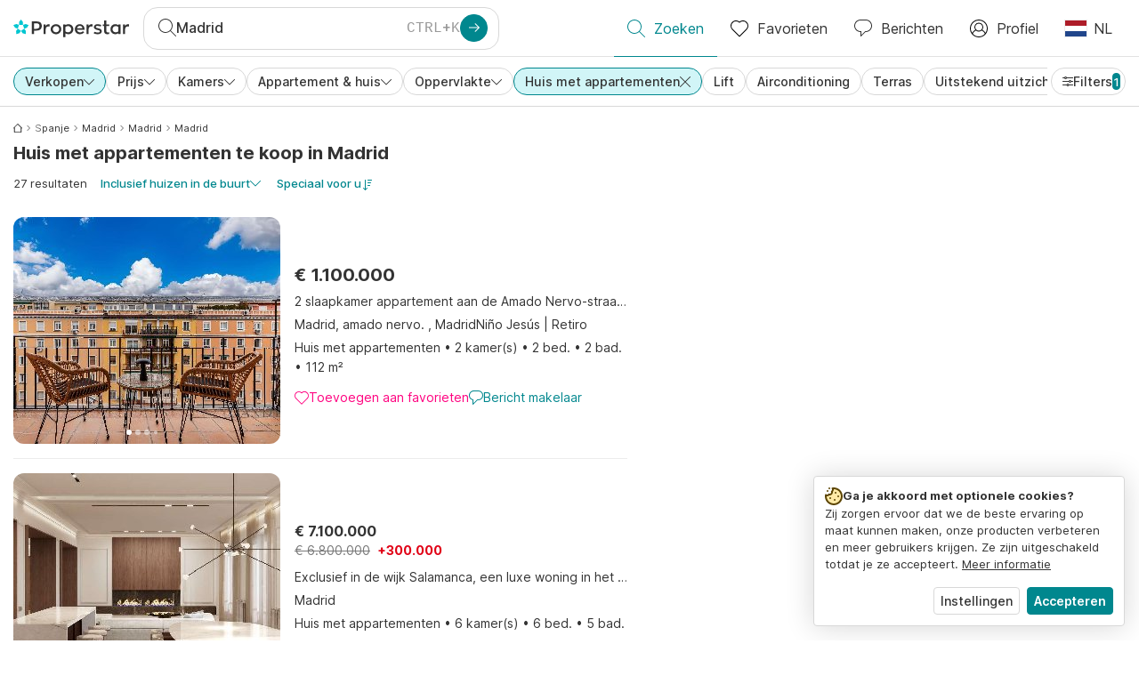

--- FILE ---
content_type: text/html; charset=utf-8
request_url: https://www.properstar.nl/spanje/madrid/koop/appartement-huis/appartementencomplex
body_size: 122367
content:
<!doctype html>
<html class="html-search-page" dir="ltr" lang="nl"><head><meta charSet="utf-8"/><link data-chunk="properstar" rel="preload" as="style" href="/assets/properstar.9c01ba798ecfedf6a6e5.css"/><link data-chunk="app" rel="preload" as="script" href="/assets/runtime.39721aa2700c5c48bc3f.js"/><link data-chunk="app" rel="preload" as="script" href="/assets/10459.d8e631094b6e8baebd32.js"/><link data-chunk="app" rel="preload" as="script" href="/assets/app.447e73d240efcc7d7efb.js"/><link data-chunk="properstar" rel="preload" as="script" href="/assets/properstar.f5ab23c6aeec9b75e0e9.js"/><link data-chunk="components-modals-AutocompleteModal" rel="preload" as="script" href="/assets/2609.5f88db6b24c936db2438.chunk.js"/><link data-chunk="components-modals-AutocompleteModal" rel="preload" as="script" href="/assets/components-modals-AutocompleteModal.9d5a3f77ea9c362d12d9.chunk.js"/><link data-chunk="containers-SearchProvider" rel="preload" as="script" href="/assets/containers-SearchProvider.27b89287d3a016e1d482.chunk.js"/><link data-chunk="containers-MapSplitPage" rel="preload" as="script" href="/assets/80533.6723bf6d98277cc3da87.chunk.js"/><link data-chunk="containers-MapSplitPage" rel="preload" as="script" href="/assets/82613.f5a579b72aba99fef461.chunk.js"/><link data-chunk="containers-MapSplitPage" rel="preload" as="script" href="/assets/58617.d49a0cad303d71436f7c.chunk.js"/><link data-chunk="containers-MapSplitPage" rel="preload" as="script" href="/assets/11004.331ce58624ff7bba2552.chunk.js"/><link data-chunk="containers-MapSplitPage" rel="preload" as="script" href="/assets/80754.7cfd43cce13e3939bb67.chunk.js"/><link data-chunk="containers-MapSplitPage" rel="preload" as="script" href="/assets/71586.6e2a21f62ad3e53f2f88.chunk.js"/><link data-chunk="containers-MapSplitPage" rel="preload" as="script" href="/assets/74099.3c2858003651eeab8bb8.chunk.js"/><link data-chunk="containers-MapSplitPage" rel="preload" as="script" href="/assets/containers-MapSplitPage.cc27b754197ec79bd03a.chunk.js"/><link data-chunk="icons-search-thin-svg" rel="preload" as="script" href="/assets/icons-search-thin-svg.51d30ef548b12dbdeb82.chunk.js"/><link data-chunk="icons-arrow-right-thick-svg" rel="preload" as="script" href="/assets/icons-arrow-right-thick-svg.1aa001d3042cd0c62e8d.chunk.js"/><link data-chunk="icons-favorite-thin-svg" rel="preload" as="script" href="/assets/icons-favorite-thin-svg.47886d549791b401322b.chunk.js"/><link data-chunk="icons-chat-thin-svg" rel="preload" as="script" href="/assets/icons-chat-thin-svg.c4583a41af135206b99a.chunk.js"/><link data-chunk="icons-profile-thin-svg" rel="preload" as="script" href="/assets/icons-profile-thin-svg.82245d888bfbfccb4c2b.chunk.js"/><link data-chunk="icons-currency-20px-thin-svg" rel="preload" as="script" href="/assets/icons-currency-20px-thin-svg.1455690bd5209cddd349.chunk.js"/><link data-chunk="icons-left-arrow-svg" rel="preload" as="script" href="/assets/icons-left-arrow-svg.86dbda13201ef1be2208.chunk.js"/><link data-chunk="icons-filter-small-svg" rel="preload" as="script" href="/assets/icons-filter-small-svg.2a06578cb3d906061973.chunk.js"/><link data-chunk="icons-arrow-down-thin-small-svg" rel="preload" as="script" href="/assets/icons-arrow-down-thin-small-svg.c3a7c7661832dd233e2e.chunk.js"/><link data-chunk="icons-cross-thin-small-svg" rel="preload" as="script" href="/assets/icons-cross-thin-small-svg.35086b2c2544e2a151b5.chunk.js"/><link data-chunk="containers-SearchPage" rel="preload" as="script" href="/assets/91033.d005353682dbd1eed970.chunk.js"/><link data-chunk="containers-SearchPage" rel="preload" as="script" href="/assets/66982.127ab01da97826df8364.chunk.js"/><link data-chunk="containers-SearchPage" rel="preload" as="script" href="/assets/43594.565691f665f250e654cf.chunk.js"/><link data-chunk="containers-SearchPage" rel="preload" as="script" href="/assets/82405.9b3d11c07efe5a4eedcf.chunk.js"/><link data-chunk="containers-SearchPage" rel="preload" as="script" href="/assets/2830.e1151fb85e601bf34dea.chunk.js"/><link data-chunk="containers-SearchPage" rel="preload" as="script" href="/assets/90205.40e6d5eeb03f3f21c533.chunk.js"/><link data-chunk="containers-SearchPage" rel="preload" as="script" href="/assets/19204.bbd58a774fc35c487b87.chunk.js"/><link data-chunk="containers-SearchPage" rel="preload" as="script" href="/assets/10535.b9d528ab92590cb75ec0.chunk.js"/><link data-chunk="containers-SearchPage" rel="preload" as="script" href="/assets/84025.cbf26577b4f4170cbb63.chunk.js"/><link data-chunk="containers-SearchPage" rel="preload" as="script" href="/assets/41910.adce665f4eb5bb9b18fd.chunk.js"/><link data-chunk="containers-SearchPage" rel="preload" as="script" href="/assets/66532.10ff311725aea50cb273.chunk.js"/><link data-chunk="containers-SearchPage" rel="preload" as="script" href="/assets/48610.b9f971db01e61c028cd0.chunk.js"/><link data-chunk="containers-SearchPage" rel="preload" as="script" href="/assets/containers-SearchPage.11579ed13066f331f9d0.chunk.js"/><link data-chunk="icons-arrow-right-thin-small-svg" rel="preload" as="script" href="/assets/icons-arrow-right-thin-small-svg.a9b4623940a185d1ef8b.chunk.js"/><link data-chunk="icons-house-thin-small-svg" rel="preload" as="script" href="/assets/icons-house-thin-small-svg.272b86837d92902acda0.chunk.js"/><link data-chunk="icons-icon-sort-thin-svg" rel="preload" as="script" href="/assets/icons-icon-sort-thin-svg.ad1c2d2b0984cd8cd8c4.chunk.js"/><link data-chunk="icons-favorite2-svg" rel="preload" as="script" href="/assets/icons-favorite2-svg.52c4a2a27b60ca5a4fac.chunk.js"/><link data-chunk="icons-chat2-svg" rel="preload" as="script" href="/assets/icons-chat2-svg.f5f1c58c195d27c10d97.chunk.js"/><link data-chunk="icons-draw-thin-svg" rel="preload" as="script" href="/assets/icons-draw-thin-svg.20ba7808f778b0455e3c.chunk.js"/><link data-chunk="icons-no-pictures-svg" rel="preload" as="script" href="/assets/icons-no-pictures-svg.17825a8ac3380b574c1e.chunk.js"/><link data-chunk="icons-previous-svg" rel="preload" as="script" href="/assets/icons-previous-svg.baa6deee1ffdb714cfb9.chunk.js"/><link data-chunk="icons-next-svg" rel="preload" as="script" href="/assets/icons-next-svg.cd795a8019b1b138f49c.chunk.js"/><link data-chunk="icons-socialfacebook-svg" rel="preload" as="script" href="/assets/icons-socialfacebook-svg.45c0e9933550c3725da6.chunk.js"/><link data-chunk="icons-socialtwitter-svg" rel="preload" as="script" href="/assets/icons-socialtwitter-svg.0d0a0ffc050433fc8dda.chunk.js"/><link data-chunk="icons-socialinstagram-svg" rel="preload" as="script" href="/assets/icons-socialinstagram-svg.3eb5715768f2dc214b74.chunk.js"/><link data-chunk="icons-sociallinkedin-svg" rel="preload" as="script" href="/assets/icons-sociallinkedin-svg.02d37467ad58d3cddd0d.chunk.js"/><link data-chunk="icons-cookies-svg" rel="preload" as="script" href="/assets/icons-cookies-svg.022f44f6ba18c92f68dd.chunk.js"/><script>
      (function(w,d,s,l,i){w[l]=w[l]||[];gtag('consent','default',{"ad_storage":"denied","ad_user_data":"denied","ad_personalization":"denied","analytics_storage":"denied","personalization":"denied","security_storage":"denied"});
        w[l].push({'gtm.start': new Date().getTime(),event:'gtm.js', "culture":"nl","countryISO":"nl","isTestEnvironment":false,"profile":{"id":635458193,"code":428391,"createdByAccountId":2,"creationDate":"2021-01-12T12:02:46.7","updateDate":"2025-03-26T06:08:44.917","lastVisitDate":"2026-01-21T02:08:37.137","regionalSettings":{"language":"en","currencyId":"EUR","isMetric":true},"profileType":"Bot","botType":"Generic Bot","authenticationState":"GuestUnknown","contactTypes":["Buyer"],"hubSpotContactId":21251326}});
      var f=d.getElementsByTagName(s)[0],j=d.createElement(s),dl=l!='dataLayer'?'&l='+l:'';
      j.async=true;j.src=
      'https://www.googletagmanager.com/gtm.js?id='+i+dl;f.parentNode.insertBefore(j,f);
      function gtag() {w[l].push(arguments);}
      })(window,document,'script','dataLayer','GTM-NLXM2K');
    </script><title data-react-helmet="true">27 Huis met appartementen te koop in Madrid | Properstar</title><link data-react-helmet="true" rel="alternate" href="https://www.properstar.nl/spanje/madrid/koop/appartement-huis/appartementencomplex" hrefLang="nl"/><link data-react-helmet="true" rel="alternate" href="https://www.properstar.ae/%D8%A7%D8%B3%D8%A8%D8%A7%D9%86%D9%8A%D8%A7/%D9%85%D8%AF%D8%B1%D9%8A%D8%AF/%D8%B9%D9%82%D8%A7%D8%B1%D8%A7%D8%AA-%D9%84%D9%84%D8%A8%D9%8A%D8%B9/%D8%A8%D9%8A%D8%AA-%D8%B4%D9%82%D8%A9/%D9%85%D9%86%D8%B2%D9%84-%D9%85%D8%B9-%D8%B4%D9%82%D9%82" hrefLang="ar-AE"/><link data-react-helmet="true" rel="alternate" href="https://www.properstar.at/spanien/madrid/kaufen/wohnung-haus/haus-mit-wohnungen" hrefLang="de-AT"/><link data-react-helmet="true" rel="alternate" href="https://www.properstar.be/spanje/madrid/koop/appartement-huis/appartementencomplex" hrefLang="nl-BE"/><link data-react-helmet="true" rel="alternate" href="https://www.properstar.be/espagne/madrid/acheter/appartement-maison/maison-avec-appartements" hrefLang="fr-BE"/><link data-react-helmet="true" rel="alternate" href="https://www.properstar.be/spanien/madrid/kaufen/wohnung-haus/haus-mit-wohnungen" hrefLang="de-BE"/><link data-react-helmet="true" rel="alternate" href="https://www.properstar.ca/spain/madrid/buy/apartment-house/house-with-flats" hrefLang="en-CA"/><link data-react-helmet="true" rel="alternate" href="https://www.properstar.ca/espagne/madrid/acheter/appartement-maison/maison-avec-appartements" hrefLang="fr-CA"/><link data-react-helmet="true" rel="alternate" href="https://www.properstar.ch/espagne/madrid/acheter/appartement-maison/maison-avec-appartements" hrefLang="fr-CH"/><link data-react-helmet="true" rel="alternate" href="https://www.properstar.ch/spanien/madrid/kaufen/wohnung-haus/haus-mit-wohnungen" hrefLang="de-CH"/><link data-react-helmet="true" rel="alternate" href="https://www.properstar.ch/spagna/madrid/in-vendita/appartamento-casa/casa-con-appartamenti" hrefLang="it-CH"/><link data-react-helmet="true" rel="alternate" href="https://www.properstar.co.nz/spain/madrid/buy/apartment-house/house-with-flats" hrefLang="en-NZ"/><link data-react-helmet="true" rel="alternate" href="https://www.properstar.co.uk/spain/madrid/buy/apartment-house/house-with-flats" hrefLang="en-GB"/><link data-react-helmet="true" rel="alternate" href="https://www.properstar.co.za/spain/madrid/buy/apartment-house/house-with-flats" hrefLang="en-ZA"/><link data-react-helmet="true" rel="alternate" href="https://www.properstar.com/spain/madrid/buy/apartment-house/house-with-flats" hrefLang="en-US"/><link data-react-helmet="true" rel="alternate" href="https://www.properstar.com/spanjolska/madrid/prodaja/stan-kuca/house-with-flats" hrefLang="hr"/><link data-react-helmet="true" rel="alternate" href="https://www.properstar.com/spanielsko/madrid/kupit/byt-dom/dom-s-bytmi" hrefLang="sk"/><link data-react-helmet="true" rel="alternate" href="https://www.properstar.com.au/spain/madrid/buy/apartment-house/house-with-flats" hrefLang="en-AU"/><link data-react-helmet="true" rel="alternate" href="https://www.properstar.com.br/espanha/madrid/venda/apartamento-casas/casa-com-apartamentos" hrefLang="pt-BR"/><link data-react-helmet="true" rel="alternate" href="https://www.properstar.com.mx/espana/madrid/comprar/piso-casa/casa-con-pisos" hrefLang="es-MX"/><link data-react-helmet="true" rel="alternate" href="https://www.properstar.com.tr/ispanya/madrid/sat%C4%B1%C5%9F/d%C3%BCz-ev/daireler-i%C3%A7eren-ev" hrefLang="tr"/><link data-react-helmet="true" rel="alternate" href="https://www.properstar.cz/spanelsko/madrid/koupit/apartm%C3%A1n-d%C5%AFm/d%C5%AFm-s-byty" hrefLang="cs"/><link data-react-helmet="true" rel="alternate" href="https://www.properstar.de/spanien/madrid/kaufen/wohnung-haus/haus-mit-wohnungen" hrefLang="de-DE"/><link data-react-helmet="true" rel="alternate" href="https://www.properstar.dk/spanien/madrid/ejerboliger/lejlighed-villa/hus-med-lejligheder" hrefLang="da"/><link data-react-helmet="true" rel="alternate" href="https://www.properstar.es/espana/madrid/comprar/piso-casa/casa-con-pisos" hrefLang="es-ES"/><link data-react-helmet="true" rel="alternate" href="https://www.properstar.fr/espagne/madrid/acheter/appartement-maison/maison-avec-appartements" hrefLang="fr-FR"/><link data-react-helmet="true" rel="alternate" href="https://www.properstar.gr/%CE%B9%CF%83%CF%80%CE%B1%CE%BD%CE%B9%CE%B1/madrid/%CE%B1%CE%B3%CE%BF%CF%81%CE%AC/%CE%B4%CE%B9%CE%B1%CE%BC%CE%AD%CF%81%CE%B9%CF%83%CE%BC%CE%B1-%CF%83%CF%80%CE%AF%CF%84%CE%B9/%CE%BA%CE%B1%CF%84%CE%BF%CE%B9%CE%BA%CE%AF%CE%B1-%CE%BC%CE%B5-%CE%B4%CE%B9%CE%B1%CE%BC%CE%B5%CF%81%CE%AF%CF%83%CE%BC%CE%B1%CF%84%CE%B1" hrefLang="el"/><link data-react-helmet="true" rel="alternate" href="https://www.properstar.hk/spain/madrid/buy/apartment-house/house-with-flats" hrefLang="en-HK"/><link data-react-helmet="true" rel="alternate" href="https://www.properstar.ie/spain/madrid/buy/apartment-house/house-with-flats" hrefLang="en-IE"/><link data-react-helmet="true" rel="alternate" href="https://www.properstar.in/spain/madrid/buy/apartment-house/house-with-flats" hrefLang="en-IN"/><link data-react-helmet="true" rel="alternate" href="https://www.properstar.it/spagna/madrid/in-vendita/appartamento-casa/casa-con-appartamenti" hrefLang="it"/><link data-react-helmet="true" rel="alternate" href="https://www.properstar.jp/%E3%82%B9%E3%83%98%E3%82%A4%E3%83%B3/madrid/%E8%B2%B7%E3%81%86/%E3%82%A2%E3%83%91%E3%83%BC%E3%83%88-%E4%BD%8F%E5%AE%85/%E3%83%95%E3%83%A9%E3%83%83%E3%83%88%E3%81%AE%E4%BB%98%E3%81%84%E3%81%9F%E5%AE%B6" hrefLang="ja"/><link data-react-helmet="true" rel="alternate" href="https://www.properstar.li/spanien/madrid/kaufen/wohnung-haus/haus-mit-wohnungen" hrefLang="de-LI"/><link data-react-helmet="true" rel="alternate" href="https://www.properstar.lu/espagne/madrid/acheter/appartement-maison/maison-avec-appartements" hrefLang="fr-LU"/><link data-react-helmet="true" rel="alternate" href="https://www.properstar.lu/spanien/madrid/kaufen/wohnung-haus/haus-mit-wohnungen" hrefLang="de-LU"/><link data-react-helmet="true" rel="alternate" href="https://www.properstar.mu/spain/madrid/buy/apartment-house/house-with-flats" hrefLang="en-MU"/><link data-react-helmet="true" rel="alternate" href="https://www.properstar.ph/spain/madrid/buy/apartment-house/house-with-flats" hrefLang="en-PH"/><link data-react-helmet="true" rel="alternate" href="https://www.properstar.pl/hiszpania/madryt/sprzedaz/apartament-dom/budynek-z-mieszkaniami" hrefLang="pl"/><link data-react-helmet="true" rel="alternate" href="https://www.properstar.pt/espanha/madrid/venda/apartamento-casas/casa-com-apartamentos" hrefLang="pt-PT"/><link data-react-helmet="true" rel="alternate" href="https://www.properstar.qa/%D8%A7%D8%B3%D8%A8%D8%A7%D9%86%D9%8A%D8%A7/%D9%85%D8%AF%D8%B1%D9%8A%D8%AF/%D8%B9%D9%82%D8%A7%D8%B1%D8%A7%D8%AA-%D9%84%D9%84%D8%A8%D9%8A%D8%B9/%D8%A8%D9%8A%D8%AA-%D8%B4%D9%82%D8%A9/%D9%85%D9%86%D8%B2%D9%84-%D9%85%D8%B9-%D8%B4%D9%82%D9%82" hrefLang="ar-QA"/><link data-react-helmet="true" rel="alternate" href="https://www.properstar.ro/spania/madrid/cumpara/apartament-casa/cas%C4%83-cu-etaje" hrefLang="ro"/><link data-react-helmet="true" rel="alternate" href="https://www.properstar.ru/%D0%B8%D1%81%D0%BF%D0%B0%D0%BD%D0%B8%D1%8F/madrid/%D0%BF%D1%80%D0%BE%D0%B4%D0%B0%D0%B6%D0%B0/%D0%BA%D0%B2%D0%B0%D1%80%D1%82%D0%B8%D1%80-%D0%B4%D0%BE%D0%BC%D0%BE%D0%B2/%D0%B4%D0%BE%D0%BC-%D1%81-%D0%BA%D0%B2%D0%B0%D1%80%D1%82%D0%B8%D1%80%D0%B0%D0%BC%D0%B8" hrefLang="ru"/><link data-react-helmet="true" rel="alternate" href="https://www.properstar.se/spanien/madrid/kopa/lagenhet-hus/hus-med-l%C3%A4genheter" hrefLang="sv"/><link data-react-helmet="true" rel="alternate" href="https://www.properstar.sg/spain/madrid/buy/apartment-house/house-with-flats" hrefLang="en-SG"/><link data-react-helmet="true" rel="alternate" href="https://www.sodichan.com/search?tt=Sell&amp;pt=Apartment&amp;pt=House&amp;placeId=ChIJgTwKgJcpQg0RaSKMYcHeNsQ&amp;st=HouseWithFlats" hrefLang="zh"/><link data-react-helmet="true" rel="alternate" href="https://www.sodichan.com/search?tt=Sell&amp;pt=Apartment&amp;pt=House&amp;placeId=ChIJgTwKgJcpQg0RaSKMYcHeNsQ&amp;st=HouseWithFlats&amp;c=zh-Hans-HK" hrefLang="zh-Hans-HK"/><link data-react-helmet="true" rel="canonical" href="https://www.properstar.nl/spanje/madrid/koop/appartement-huis/appartementencomplex"/><link data-react-helmet="true" rel="next" href="https://www.properstar.nl/spanje/madrid/koop/appartement-huis/appartementencomplex?p=2"/><meta data-react-helmet="true" name="robots" content="index, follow"/><meta data-react-helmet="true" name="apple-itunes-app" content="app-id=1253028900, app-argument=listglobally.properstar://search?transactionType=Sell&amp;propertyTypes=%5B%22Apartment%22%2C%22House%22%5D&amp;placeId=ChIJgTwKgJcpQg0RaSKMYcHeNsQ&amp;subTypes=HouseWithFlats&amp;currency=EUR"/><meta data-react-helmet="true" name="description" content="Ontdek meer dan 27 huis met appartementen te koop in Madrid op Properstar. Vind vandaag je droomhuis in Madrid."/><meta data-react-helmet="true" property="og:type" content="website"/><meta data-react-helmet="true" property="og:title" content="27 Huis met appartementen te koop in Madrid | Properstar"/><meta data-react-helmet="true" property="og:description" content="Ontdek meer dan 27 huis met appartementen te koop in Madrid op Properstar. Vind vandaag je droomhuis in Madrid."/><meta data-react-helmet="true" property="og:site_name" content="Properstar"/><meta data-react-helmet="true" property="og:locale" content="nl"/><meta data-react-helmet="true" property="og:image" content="https://res.listglobally.com/places/ChIJgTwKgJcpQg0RaSKMYcHeNsQ/90def9e03f66d2f3de6be4ab7aa93511?fit=fill&amp;w=800&amp;h=420"/><meta data-react-helmet="true" property="og:image:width" content="800"/><meta data-react-helmet="true" property="og:image:height" content="420"/><meta data-react-helmet="true" property="og:url" content="https://www.properstar.nl/spanje/madrid/koop/appartement-huis/appartementencomplex"/><link rel="icon" type="image/png" href="/assets/properstar/favicon-16x16.png" sizes="16x16"/><link rel="icon" type="image/png" href="/assets/properstar/favicon-32x32.png" sizes="32x32"/><link rel="icon" type="image/png" href="/assets/properstar/favicon-96x96.png" sizes="96x96"/><link rel="icon" type="image/png" href="/assets/properstar/favicon-120x120.png" sizes="120x120"/><link rel="icon" type="image/png" sizes="192x192" href="/assets/properstar/android-icon-192x192.png"/><link rel="apple-touch-icon-precomposed" sizes="57x57" href="/assets/properstar/apple-touch-icon-57x57.png"/><link rel="apple-touch-icon-precomposed" sizes="60x60" href="/assets/properstar/apple-touch-icon-60x60.png"/><link rel="apple-touch-icon-precomposed" sizes="72x72" href="/assets/properstar/apple-touch-icon-72x72.png"/><link rel="apple-touch-icon-precomposed" sizes="76x76" href="/assets/properstar/apple-touch-icon-76x76.png"/><link rel="apple-touch-icon-precomposed" sizes="114x114" href="/assets/properstar/apple-touch-icon-114x114.png"/><link rel="apple-touch-icon-precomposed" sizes="120x120" href="/assets/properstar/apple-touch-icon-120x120.png"/><link rel="apple-touch-icon-precomposed" sizes="144x144" href="/assets/properstar/apple-touch-icon-144x144.png"/><link rel="apple-touch-icon-precomposed" sizes="152x152" href="/assets/properstar/apple-touch-icon-152x152.png"/><link rel="apple-touch-icon-precomposed" sizes="180x180" href="/assets/properstar/apple-touch-icon-180x180.png"/><link rel="mask-icon" href="/assets/properstar/safari-pinned-tab.svg" color="#00878E"/><meta name="msapplication-TileColor" content="#00878E"/><meta name="msapplication-TileImage" content="/assets/properstar/mstile-144x144.png"/><meta name="msapplication-square70x70logo" content="/assets/properstar/mstile-70x70.png"/><meta name="msapplication-square150x150logo" content="/assets/properstar/mstile-150x150.png"/><meta name="msapplication-wide310x150logo" content="/assets/properstar/mstile-310x150.png"/><meta name="msapplication-square310x310logo" content="/assets/properstar/mstile-310x310.png"/><link rel="manifest" href="/assets/properstar/manifest.webmanifest"/><meta name="theme-color" content="#00878E"/><link rel="shortcut icon" type="image/x-icon" href="/assets/properstar/favicon.ico"/><meta name="application-name" content="Properstar"/><meta name="format-detection" content="telephone=no"/><meta name="viewport" content="width=device-width, initial-scale=1.0, maximum-scale=1.0, user-scalable=no, viewport-fit=cover, interactive-widget=resizes-content"/><script data-react-helmet="true" type="application/ld+json">{"@context":"http://schema.org","@type":"BreadcrumbList","itemListElement":[{"@type":"ListItem","position":1,"name":"Homepage","item":"https://www.properstar.nl/"},{"@type":"ListItem","position":2,"name":"Spanje","item":"https://www.properstar.nl/spanje/koop/appartement-huis/appartementencomplex"},{"@type":"ListItem","position":3,"name":"Madrid","item":"https://www.properstar.nl/spanje/madrid-l1/koop/appartement-huis/appartementencomplex"},{"@type":"ListItem","position":4,"name":"Madrid","item":"https://www.properstar.nl/spanje/madrid-provincie/koop/appartement-huis/appartementencomplex"},{"@type":"ListItem","position":5,"name":"Madrid","item":"https://www.properstar.nl/spanje/madrid/koop/appartement-huis/appartementencomplex"}]}</script><script data-react-helmet="true" type="application/ld+json">{"@context":"https://schema.org","@type":"ItemList","name":"Huis met appartementen voor kopen in Madrid","numberOfItems":27,"itemListElement":[{"@type":"ListItem","position":1,"item":{"@type":"RealEstateListing","name":"Huis voor Kopen in Madrid, Spanje","url":"https://www.properstar.nl/advertentie/113209733","datePosted":"2026-01-19","mainEntity":{"@type":"House","numberOfBedrooms":2,"numberOfBathroomsTotal":2,"address":{"@type":"PostalAddress","addressLocality":"Madrid","addressRegion":"Madrid","addressCountry":"ES"}},"offers":{"@type":"Offer","availability":"https://schema.org/InStock","price":1100000,"priceCurrency":"EUR"}}},{"@type":"ListItem","position":2,"item":{"@type":"RealEstateListing","name":"Huis voor Kopen in Madrid, Spanje","url":"https://www.properstar.nl/advertentie/103723990","datePosted":"2025-01-24","mainEntity":{"@type":"House","numberOfBedrooms":6,"numberOfBathroomsTotal":5,"address":{"@type":"PostalAddress","addressLocality":"Madrid","addressRegion":"Madrid","addressCountry":"ES"}},"offers":{"@type":"Offer","availability":"https://schema.org/InStock","price":7100000,"priceCurrency":"EUR"}}},{"@type":"ListItem","position":3,"item":{"@type":"RealEstateListing","name":"Huis voor Kopen in Madrid, Spanje","url":"https://www.properstar.nl/advertentie/111175195","datePosted":"2025-10-26","mainEntity":{"@type":"House","numberOfBedrooms":3,"numberOfBathroomsTotal":3,"address":{"@type":"PostalAddress","addressLocality":"Madrid","addressRegion":"Madrid","addressCountry":"ES"}},"offers":{"@type":"Offer","availability":"https://schema.org/InStock","price":2000000,"priceCurrency":"EUR"}}},{"@type":"ListItem","position":4,"item":{"@type":"RealEstateListing","name":"Huis voor Kopen in Madrid, Spanje","url":"https://www.properstar.nl/advertentie/111175194","datePosted":"2025-10-26","mainEntity":{"@type":"House","numberOfBedrooms":3,"numberOfBathroomsTotal":3,"address":{"@type":"PostalAddress","addressLocality":"Madrid","addressRegion":"Madrid","addressCountry":"ES"}},"offers":{"@type":"Offer","availability":"https://schema.org/InStock","price":1650000,"priceCurrency":"EUR"}}},{"@type":"ListItem","position":5,"item":{"@type":"RealEstateListing","name":"Huis voor Kopen in Madrid, Spanje","url":"https://www.properstar.nl/advertentie/111175192","datePosted":"2025-10-26","mainEntity":{"@type":"House","numberOfBedrooms":3,"numberOfBathroomsTotal":2,"address":{"@type":"PostalAddress","addressLocality":"Madrid","addressRegion":"Madrid","addressCountry":"ES"}},"offers":{"@type":"Offer","availability":"https://schema.org/InStock","price":990000,"priceCurrency":"EUR"}}}]}</script><link data-chunk="properstar" rel="stylesheet" href="/assets/properstar.9c01ba798ecfedf6a6e5.css"/></head><body><noscript><iframe style="display:none;visibility:hidden" src="//www.googletagmanager.com/ns.html?id=GTM-NLXM2K" height="0" width="0"></iframe></noscript><main id="app"><div class="split-template  search-page-split-container has-search-filters"><div class="header"><div class="header-inner"><div class="header-inner-logo"><a class="link header-inner-logo-link" data-gtm-nav-click="Logo" href="/"></a></div><div class="filter-autocomplete-wrapper"><button type="button" class="autocomplete-cta-button filter-autocomplete-cta btn btn-outline-secondary"><div class="icon-bubble-wrapper"><i class="icon" aria-hidden="true"><span class="icon-wrapper" data-icon-name="search-thin"><svg width="20" height="20"><defs><path id="search-thin_svg__a" d="M8 15c-3.86 0-7-3.141-7-7 0-3.86 3.14-7 7-7s7 3.14 7 7c0 3.859-3.14 7-7 7m11.854 4.146l-5.863-5.862A7.958 7.958 0 0016 8c0-4.411-3.59-8-8-8-4.411 0-8 3.589-8 8 0 4.41 3.589 8 8 8a7.958 7.958 0 005.284-2.01l5.862 5.864a.502.502 0 00.708 0 .502.502 0 000-.708"></path></defs><use xlink:href="#search-thin_svg__a" fill-rule="evenodd"></use></svg></span></i></div><div class="search-target-values"><span class="search-target-name">Madrid</span></div><i class="icon btn btn-primary btn-sm icon-only with-icon autocomplete-cta-arrow small" aria-hidden="true"><span class="icon-wrapper" data-icon-name="arrow-right-thick"><svg viewBox="0 0 20 20"><path d="M1 9h15.586l-5.293-5.293a.999.999 0 111.414-1.414l7 7a.999.999 0 010 1.414l-7 7a.997.997 0 01-1.414 0 .999.999 0 010-1.414L16.586 11H1a1 1 0 110-2" fill-rule="evenodd"></path></svg></span></i></button></div><nav class="main-navigation"><li class="list-item main-navigation-item primary-item"><a aria-current="page" class="link main-navigation-item-link active" data-gtm-nav-click="Search" href="/"><i class="icon" aria-hidden="true"><span class="icon-wrapper" data-icon-name="search-thin"><svg width="20" height="20"><defs><path id="search-thin_svg__a" d="M8 15c-3.86 0-7-3.141-7-7 0-3.86 3.14-7 7-7s7 3.14 7 7c0 3.859-3.14 7-7 7m11.854 4.146l-5.863-5.862A7.958 7.958 0 0016 8c0-4.411-3.59-8-8-8-4.411 0-8 3.589-8 8 0 4.41 3.589 8 8 8a7.958 7.958 0 005.284-2.01l5.862 5.864a.502.502 0 00.708 0 .502.502 0 000-.708"></path></defs><use xlink:href="#search-thin_svg__a" fill-rule="evenodd"></use></svg></span></i><span class="nav-item-text">Zoeken</span></a></li><li class="list-item main-navigation-item primary-item"><a class="link main-navigation-item-link" data-gtm-nav-click="Favorites" href="/favorites"><i class="icon" aria-hidden="true"><span class="icon-wrapper" data-icon-name="favorite-thin"><svg width="20" height="20" viewBox="0 0 20 20"><g fill-rule="evenodd"><path d="M6.065 2a5.052 5.052 0 00-3.582 1.48A5.04 5.04 0 001 7.062c0 1.353.527 2.625 1.483 3.582L10 18.16l7.517-7.516A5.036 5.036 0 0019 7.062a5.036 5.036 0 00-1.483-3.582 5.072 5.072 0 00-7.163 0 .499.499 0 01-.707 0A5.052 5.052 0 006.065 2M10 19.367a.5.5 0 01-.353-.146l-7.871-7.87A6.027 6.027 0 010 7.062c0-1.62.631-3.143 1.776-4.289C4.026.523 7.621.416 10 2.446c2.38-2.03 5.974-1.924 8.224.327A6.027 6.027 0 0120 7.063a6.027 6.027 0 01-1.776 4.288l-7.87 7.87a.504.504 0 01-.354.146" fill-rule="nonzero"></path></g></svg></span></i><span class="nav-item-text">Favorieten</span></a></li><li class="list-item main-navigation-item primary-item"><a href="/messages/" class="link main-navigation-item-link" data-gtm-nav-click="Chat"><i class="icon" aria-hidden="true"><span class="icon-wrapper" data-icon-name="chat-thin"><svg viewBox="0 0 20 20"><path d="M7 1C3.691 1 1 3.691 1 7s2.691 6 6 6h.5a.5.5 0 01.5.5v3.793l4.146-4.147A.504.504 0 0112.5 13h.5c3.309 0 6-2.691 6-6s-2.691-6-6-6H7zm.5 18a.5.5 0 01-.5-.5V14c-3.86 0-7-3.141-7-7s3.14-7 7-7h6c3.86 0 7 3.141 7 7s-3.14 7-7 7h-.293l-4.853 4.854A.504.504 0 017.5 19z" fill="#333" fill-rule="evenodd"></path></svg></span></i><span class="nav-item-text">Berichten</span></a></li><li class="list-item main-navigation-item profile-settings settings-holder"><div class="profile-settings-dropdown dropdown dropup"><button data-gtm-nav-click="Profile" aria-haspopup="true" class="btn btn-dropdown-toggle main-navigation-item-link" aria-expanded="false"><i class="icon" aria-hidden="true"><span class="icon-wrapper" data-icon-name="profile-thin"><svg width="20" height="20" viewBox="0 0 20 20"><g fill-rule="evenodd"><path d="M10 0C4.48 0 0 4.48 0 10s4.48 10 10 10 10-4.48 10-10S15.52 0 10 0zM6.706 12.261a7.54 7.54 0 00-3.524 3.612A8.981 8.981 0 0010 19a8.981 8.981 0 006.818-3.127 7.54 7.54 0 00-3.524-3.612A4.98 4.98 0 0110 13.5a4.98 4.98 0 01-3.294-1.239zm10.787 2.724A8.954 8.954 0 0019 10c0-4.967-4.033-9-9-9s-9 4.033-9 9c0 1.843.555 3.558 1.507 4.985A8.547 8.547 0 016 11.5a5.003 5.003 0 014-8 5.003 5.003 0 014 8 8.548 8.548 0 013.492 3.486zM10 12.5c-2.208 0-4-1.792-4-4 0-2.207 1.792-4 4-4s4 1.793 4 4c0 2.208-1.792 4-4 4z"></path></g></svg></span></i><span class="nav-item-text">Profiel</span></button><div tabindex="-1" role="menu" aria-hidden="true" class="dropdown-menu dropdown-menu-end" data-bs-popper="static"></div></div></li><li class="list-item regional-settings users-allowed"><div class="regional-setting-dropdown dropdown"><button data-gtm-nav-click="Regional Settings" aria-haspopup="true" class="btn btn-dropdown-toggle main-navigation-item-link" aria-expanded="false"><div class="culture-item"><div class="flag"><picture><source srcSet="/assets/flags/1x/nl.png 1x, /assets/flags/2x/nl.png 2x"/><img src="/assets/flags/1x/nl.png" alt="NL"/></picture></div><div class="captions"><div class="primary-caption">NL</div></div></div></button><div tabindex="-1" role="menu" aria-hidden="true" class="dropdown-menu dropdown-menu-end" data-bs-popper="static"><div class="settings-holder-panel regional-panel"><span class="settings-holder-panel-title">Browse-voorkeuren</span><button type="button" data-gtm-nav-click="Regional Settings - Culture" class="settings-holder-item btn btn-tertiary"><div class="button-content"><div class="flag"><picture><source srcSet="/assets/flags/1x/nl.png 1x, /assets/flags/2x/nl.png 2x"/><img src="/assets/flags/1x/nl.png" alt="NL"/></picture></div>Nederlands, Nederland</div></button><button type="button" data-gtm-nav-click="Regional Settings - Currency" class="settings-holder-item btn btn-tertiary with-icon"><div class="button-icon icon-left have-icon"><i class="icon" aria-hidden="true"><span class="icon-wrapper" data-icon-name="currency-20px-thin"><svg width="20" height="20"><path d="M9.5 0C14.165 0 18 1.678 18 4l.001 1.382C19.247 6.068 20 6.971 20 8v3c0 1.281-1.168 2.366-2.998 3.082L17 16c0 2.322-3.835 4-8.5 4S0 18.322 0 16v-3c0-1.281 1.168-2.366 2.998-3.082v-.3C1.753 8.932 1 8.029 1 7V4c0-2.322 3.835-4 8.5-4zm6.502 14.927C14.566 16.195 11.732 17 8.5 17s-6.064-.805-7.501-2.072L1 16c0 1.544 3.328 3 7.5 3s7.5-1.456 7.5-3l.002-1.073zM3 11l-.152.069C1.695 11.607 1 12.294 1 13c0 1.544 3.328 3 7.5 3 2.469 0 4.642-.51 6.005-1.246-.936.16-1.949.246-3.005.246C6.835 15 3 13.322 3 11zm16.002-1.073C17.566 11.195 14.732 12 11.5 12c-2.981 0-5.624-.685-7.143-1.786l-.358-.131L4 11c0 1.544 3.328 3 7.5 3s7.5-1.456 7.5-3l.002-1.073zm-1-3.378L18 7c0 2.149-3.285 3.747-7.473 3.973L11.5 11c4.172 0 7.5-1.456 7.5-3 0-.51-.363-1.01-.999-1.451zm-1-.622C15.566 7.195 12.732 8 9.5 8s-6.064-.805-7.501-2.072L2 7c0 1.544 3.328 3 7.5 3S17 8.544 17 7l.002-1.073zM9.5 1C5.328 1 2 2.456 2 4s3.328 3 7.5 3S17 5.544 17 4c0-1.508-3.175-2.932-7.21-2.998L9.5 1z" fill="#333" fill-rule="evenodd"></path></svg></span></i></div><div class="button-content">EUR</div></button></div></div></div></li></nav></div></div><div class="search-filters"><div class="search-inner-autocomplete"><button type="button" class="autocomplete-back-button btn btn-secondary btn-white btn-md icon-only with-icon"><div class="button-icon icon-left have-icon"><i class="icon" aria-hidden="true"><span class="icon-wrapper" data-icon-name="left-arrow"><svg width="20" height="20" viewBox="0 0 20 20"><g fill-rule="evenodd"><path d="M19.5 9H1.707l7.147-7.146a.502.502 0 00-.708-.708l-8 8a.502.502 0 000 .708l8 8a.502.502 0 00.708 0 .502.502 0 000-.708L1.707 10H19.5a.5.5 0 000-1" fill-rule="nonzero"></path></g></svg></span></i></div><div class="button-content"></div></button><div class="filter-autocomplete-wrapper"><button type="button" class="autocomplete-cta-button filter-autocomplete-cta btn btn-outline-secondary"><div class="icon-bubble-wrapper"><i class="icon" aria-hidden="true"><span class="icon-wrapper" data-icon-name="search-thin"><svg width="20" height="20"><defs><path id="search-thin_svg__a" d="M8 15c-3.86 0-7-3.141-7-7 0-3.86 3.14-7 7-7s7 3.14 7 7c0 3.859-3.14 7-7 7m11.854 4.146l-5.863-5.862A7.958 7.958 0 0016 8c0-4.411-3.59-8-8-8-4.411 0-8 3.589-8 8 0 4.41 3.589 8 8 8a7.958 7.958 0 005.284-2.01l5.862 5.864a.502.502 0 00.708 0 .502.502 0 000-.708"></path></defs><use xlink:href="#search-thin_svg__a" fill-rule="evenodd"></use></svg></span></i></div><div class="search-target-values"><span class="search-target-name">Madrid</span></div></button></div><div class="save-search-group"></div></div><div class="search-inner" body-scroll-lock-ignore="true"><div></div><div class="search-filter-mobile-btn"><button class="filter-button more-button btn btn-outline-secondary btn-sm rounded-pill with-icon with-counter"><div class="button-icon icon-left have-icon"><i class="icon small" aria-hidden="true"><span class="icon-wrapper" data-icon-name="filter-small"><svg width="12" height="12"><path fill-rule="evenodd" d="M6 10a.501.501 0 01-.5-.5c0-.275.225-.5.5-.5s.5.225.5.5-.225.5-.5.5m5.5-1H7.408C7.201 8.419 6.651 8 6 8c-.651 0-1.201.419-1.408 1H.5a.5.5 0 000 1h4.092c.207.581.757 1 1.408 1 .651 0 1.201-.419 1.408-1H11.5a.5.5 0 000-1m-3-3a.501.501 0 01-.5-.5c0-.275.225-.5.5-.5s.5.225.5.5-.225.5-.5.5m3-1H9.908c-.207-.581-.757-1-1.408-1-.651 0-1.201.419-1.408 1H.5a.5.5 0 000 1h6.592c.207.581.757 1 1.408 1 .651 0 1.201-.419 1.408-1H11.5a.5.5 0 000-1m-8-4c.275 0 .5.225.5.5s-.225.5-.5.5a.501.501 0 01-.5-.5c0-.275.225-.5.5-.5m-3 1h1.592c.207.581.757 1 1.408 1 .651 0 1.201-.419 1.408-1H11.5a.5.5 0 000-1H4.908C4.701.419 4.151 0 3.5 0c-.651 0-1.201.419-1.408 1H.5a.5.5 0 000 1"></path></svg></span></i></div><div class="button-content"><span>Filters</span></div><div class="button-icon icon-right have-counter"><div class="counter">1</div></div></button><button type="button" class="filter-button more-button btn btn-outline-secondary btn-sm rounded-pill with-icon with-counter"><div class="button-icon icon-left have-icon"><i class="icon small" aria-hidden="true"><span class="icon-wrapper" data-icon-name="filter-small"><svg width="12" height="12"><path fill-rule="evenodd" d="M6 10a.501.501 0 01-.5-.5c0-.275.225-.5.5-.5s.5.225.5.5-.225.5-.5.5m5.5-1H7.408C7.201 8.419 6.651 8 6 8c-.651 0-1.201.419-1.408 1H.5a.5.5 0 000 1h4.092c.207.581.757 1 1.408 1 .651 0 1.201-.419 1.408-1H11.5a.5.5 0 000-1m-3-3a.501.501 0 01-.5-.5c0-.275.225-.5.5-.5s.5.225.5.5-.225.5-.5.5m3-1H9.908c-.207-.581-.757-1-1.408-1-.651 0-1.201.419-1.408 1H.5a.5.5 0 000 1h6.592c.207.581.757 1 1.408 1 .651 0 1.201-.419 1.408-1H11.5a.5.5 0 000-1m-8-4c.275 0 .5.225.5.5s-.225.5-.5.5a.501.501 0 01-.5-.5c0-.275.225-.5.5-.5m-3 1h1.592c.207.581.757 1 1.408 1 .651 0 1.201-.419 1.408-1H11.5a.5.5 0 000-1H4.908C4.701.419 4.151 0 3.5 0c-.651 0-1.201.419-1.408 1H.5a.5.5 0 000 1"></path></svg></span></i></div><div class="button-content"><span>Filters</span></div><div class="button-icon icon-right have-counter"><div class="counter">1</div></div></button></div><div class="filter-groups"><div class="dropdown-drawer search-filter-item filter-btn filter-types-dropdown"><button type="button" class="trigger-btn btn btn-outline-primary btn-sm rounded-pill btn-block with-icon"><div class="button-content"><span>Verkopen</span></div><div class="button-icon icon-right have-icon"><i class="icon small" aria-hidden="true"><span class="icon-wrapper" data-icon-name="arrow-down-thin-small"><svg width="12" height="12" viewBox="0 0 12 12"><g fill-rule="evenodd"><path d="M11.854 3.854l-5.5 5.5a.502.502 0 01-.708 0l-5.5-5.5a.502.502 0 01.708-.708L6 8.293l5.146-5.147a.502.502 0 01.708.708z"></path></g></svg></span></i></div></button></div><div class="dropdown-drawer search-filter-item"><div class="resetable-filter-btn"><button type="button" class="trigger-btn trigger-btn btn btn-outline-secondary btn-sm rounded-pill with-icon"><div class="button-content"><span><span>Prijs</span></span></div><div class="button-icon icon-right have-icon"><i class="icon small" aria-hidden="true"><span class="icon-wrapper" data-icon-name="arrow-down-thin-small"><svg width="12" height="12" viewBox="0 0 12 12"><g fill-rule="evenodd"><path d="M11.854 3.854l-5.5 5.5a.502.502 0 01-.708 0l-5.5-5.5a.502.502 0 01.708-.708L6 8.293l5.146-5.147a.502.502 0 01.708.708z"></path></g></svg></span></i></div></button></div></div><div class="dropdown-drawer search-filter-item"><div class="resetable-filter-btn"><button type="button" class="trigger-btn trigger-btn btn btn-outline-secondary btn-sm rounded-pill with-icon"><div class="button-content"><span><span>Kamers</span></span></div><div class="button-icon icon-right have-icon"><i class="icon small" aria-hidden="true"><span class="icon-wrapper" data-icon-name="arrow-down-thin-small"><svg width="12" height="12" viewBox="0 0 12 12"><g fill-rule="evenodd"><path d="M11.854 3.854l-5.5 5.5a.502.502 0 01-.708 0l-5.5-5.5a.502.502 0 01.708-.708L6 8.293l5.146-5.147a.502.502 0 01.708.708z"></path></g></svg></span></i></div></button></div></div><div class="dropdown-drawer search-filter-item filter-btn filter-types-dropdown"><button type="button" class="trigger-btn btn btn-outline-secondary btn-sm rounded-pill btn-block with-icon"><div class="button-content"><span>Appartement &amp; huis</span></div><div class="button-icon icon-right have-icon"><i class="icon small" aria-hidden="true"><span class="icon-wrapper" data-icon-name="arrow-down-thin-small"><svg width="12" height="12" viewBox="0 0 12 12"><g fill-rule="evenodd"><path d="M11.854 3.854l-5.5 5.5a.502.502 0 01-.708 0l-5.5-5.5a.502.502 0 01.708-.708L6 8.293l5.146-5.147a.502.502 0 01.708.708z"></path></g></svg></span></i></div></button></div><div class="dropdown-drawer search-filter-item"><div class="resetable-filter-btn"><button type="button" class="trigger-btn trigger-btn btn btn-outline-secondary btn-sm rounded-pill with-icon"><div class="button-content"><span><span>Oppervlakte</span></span></div><div class="button-icon icon-right have-icon"><i class="icon small" aria-hidden="true"><span class="icon-wrapper" data-icon-name="arrow-down-thin-small"><svg width="12" height="12" viewBox="0 0 12 12"><g fill-rule="evenodd"><path d="M11.854 3.854l-5.5 5.5a.502.502 0 01-.708 0l-5.5-5.5a.502.502 0 01.708-.708L6 8.293l5.146-5.147a.502.502 0 01.708.708z"></path></g></svg></span></i></div></button></div></div><div class="filter-btn-group"><button type="button" class="trigger-btn selected btn btn-outline-primary btn-sm rounded-pill with-icon"><div class="button-content"><span>Huis met appartementen</span></div><div class="button-icon icon-right have-icon"><i class="icon small" aria-hidden="true"><span class="icon-wrapper" data-icon-name="cross-thin-small"><svg width="12" height="12"><path fill-rule="evenodd" d="M11.85 11.15L6.71 6 11.85.86a.5.5 0 00-.7-.71L6 5.29.85.15a.5.5 0 00-.7.7L5.29 6 .15 11.15a.5.5 0 00.7.7L6 6.71l5.15 5.14a.5.5 0 00.7 0 .5.5 0 000-.7"></path></svg></span></i></div></button><button type="button" class="trigger-btn btn btn-outline-secondary btn-sm rounded-pill"><span>Lift</span></button><button type="button" class="trigger-btn btn btn-outline-secondary btn-sm rounded-pill"><span>Airconditioning</span></button><button type="button" class="trigger-btn btn btn-outline-secondary btn-sm rounded-pill"><span>Terras</span></button><button type="button" class="trigger-btn btn btn-outline-secondary btn-sm rounded-pill"><span>Uitstekend uitzicht</span></button><button type="button" class="trigger-btn btn btn-outline-secondary btn-sm rounded-pill"><span>Uitzicht op de stad</span></button><button type="button" class="trigger-btn btn btn-outline-secondary btn-sm rounded-pill"><span>Uitzicht op binnenplaats</span></button></div></div><div class="search-action"><button type="button" class="filter-button more-button btn btn-outline-secondary btn-sm rounded-pill with-icon with-counter"><div class="button-icon icon-left have-icon"><i class="icon small" aria-hidden="true"><span class="icon-wrapper" data-icon-name="filter-small"><svg width="12" height="12"><path fill-rule="evenodd" d="M6 10a.501.501 0 01-.5-.5c0-.275.225-.5.5-.5s.5.225.5.5-.225.5-.5.5m5.5-1H7.408C7.201 8.419 6.651 8 6 8c-.651 0-1.201.419-1.408 1H.5a.5.5 0 000 1h4.092c.207.581.757 1 1.408 1 .651 0 1.201-.419 1.408-1H11.5a.5.5 0 000-1m-3-3a.501.501 0 01-.5-.5c0-.275.225-.5.5-.5s.5.225.5.5-.225.5-.5.5m3-1H9.908c-.207-.581-.757-1-1.408-1-.651 0-1.201.419-1.408 1H.5a.5.5 0 000 1h6.592c.207.581.757 1 1.408 1 .651 0 1.201-.419 1.408-1H11.5a.5.5 0 000-1m-8-4c.275 0 .5.225.5.5s-.225.5-.5.5a.501.501 0 01-.5-.5c0-.275.225-.5.5-.5m-3 1h1.592c.207.581.757 1 1.408 1 .651 0 1.201-.419 1.408-1H11.5a.5.5 0 000-1H4.908C4.701.419 4.151 0 3.5 0c-.651 0-1.201.419-1.408 1H.5a.5.5 0 000 1"></path></svg></span></i></div><div class="button-content"><span>Filters</span></div><div class="button-icon icon-right have-counter"><div class="counter">1</div></div></button><div class="save-search-group"></div></div></div></div><div class="split-template-content"><div class="split-template-content-panels"><div class="split-template-content-panels-pane __1"><div class="pane-inner"><div class="results-list search-page-results grid-container"><div class="search-head "><div class="breadcrumb-container"><nav class="" aria-label="breadcrumb"><ol class="breadcrumb"><li class="breadcrumb-item"><i class="icon separator small" aria-hidden="true"><span class="icon-wrapper" data-icon-name="arrow-right-thin-small"><svg width="12" height="12" viewBox="0 0 12 12"><g fill-rule="evenodd"><path d="M3.854 11.854l5.5-5.5a.502.502 0 000-.708l-5.5-5.5a.502.502 0 00-.708.708L8.293 6l-5.147 5.146a.502.502 0 00.708.708z"></path></g></svg></span></i><a class="link breadcrumb-text" dir="auto" data-gtm-click="breadcrumb-link" href="/"><i class="icon" aria-hidden="true"><span class="icon-wrapper" data-icon-name="house-thin-small"><svg width="12" height="12" viewBox="0 0 12 12"><g fill-rule="evenodd"><path d="M2 11h8V5.207l-4-4-4 4V11zm8.5 1h-9a.5.5 0 01-.5-.5V6.207l-.146.147a.502.502 0 01-.708-.708l5.5-5.5a.502.502 0 01.708 0l5.5 5.5a.502.502 0 010 .708.502.502 0 01-.708 0L11 6.207V11.5a.5.5 0 01-.5.5z"></path></g></svg></span></i></a></li><li class="breadcrumb-item"><i class="icon separator small" aria-hidden="true"><span class="icon-wrapper" data-icon-name="arrow-right-thin-small"><svg width="12" height="12" viewBox="0 0 12 12"><g fill-rule="evenodd"><path d="M3.854 11.854l5.5-5.5a.502.502 0 000-.708l-5.5-5.5a.502.502 0 00-.708.708L8.293 6l-5.147 5.146a.502.502 0 00.708.708z"></path></g></svg></span></i><a class="link breadcrumb-text" dir="auto" data-gtm-click="breadcrumb-link" href="/spanje/koop/appartement-huis/appartementencomplex">Spanje</a></li><li class="breadcrumb-item"><i class="icon separator small" aria-hidden="true"><span class="icon-wrapper" data-icon-name="arrow-right-thin-small"><svg width="12" height="12" viewBox="0 0 12 12"><g fill-rule="evenodd"><path d="M3.854 11.854l5.5-5.5a.502.502 0 000-.708l-5.5-5.5a.502.502 0 00-.708.708L8.293 6l-5.147 5.146a.502.502 0 00.708.708z"></path></g></svg></span></i><a class="link breadcrumb-text" dir="auto" data-gtm-click="breadcrumb-link" href="/spanje/madrid-l1/koop/appartement-huis/appartementencomplex">Madrid</a></li><li class="breadcrumb-item"><i class="icon separator small" aria-hidden="true"><span class="icon-wrapper" data-icon-name="arrow-right-thin-small"><svg width="12" height="12" viewBox="0 0 12 12"><g fill-rule="evenodd"><path d="M3.854 11.854l5.5-5.5a.502.502 0 000-.708l-5.5-5.5a.502.502 0 00-.708.708L8.293 6l-5.147 5.146a.502.502 0 00.708.708z"></path></g></svg></span></i><a class="link breadcrumb-text" dir="auto" data-gtm-click="breadcrumb-link" href="/spanje/madrid-provincie/koop/appartement-huis/appartementencomplex">Madrid</a></li><li class="active breadcrumb-item" aria-current="page"><i class="icon separator small" aria-hidden="true"><span class="icon-wrapper" data-icon-name="arrow-right-thin-small"><svg width="12" height="12" viewBox="0 0 12 12"><g fill-rule="evenodd"><path d="M3.854 11.854l5.5-5.5a.502.502 0 000-.708l-5.5-5.5a.502.502 0 00-.708.708L8.293 6l-5.147 5.146a.502.502 0 00.708.708z"></path></g></svg></span></i><span class="breadcrumb-text" dir="auto">Madrid</span></li></ol></nav></div><div class="search-description search-title"><h1 class="heading search-main-title h3" dir="auto">Huis met appartementen te koop in Madrid<!-- --> </h1></div><div class="search-head-pane has-preferred-filters"><div class="search-head-counter"><div class="total-results"><span>27 resultaten</span></div></div><div class="search-head-location-filter-mode"><div class="search-location-filter-mode"><div class="dropdown-drawer"><button type="button" data-gtm-click="search-mode-open" class="btn btn-tertiary btn-sm with-icon"><div class="button-content"><span>Inclusief huizen in de buurt</span></div><div class="button-icon icon-right have-icon"><i class="icon small" aria-hidden="true"><span class="icon-wrapper" data-icon-name="arrow-down-thin-small"><svg width="12" height="12" viewBox="0 0 12 12"><g fill-rule="evenodd"><path d="M11.854 3.854l-5.5 5.5a.502.502 0 01-.708 0l-5.5-5.5a.502.502 0 01.708-.708L6 8.293l5.146-5.147a.502.502 0 01.708.708z"></path></g></svg></span></i></div></button></div></div></div><div class="search-head-sorting"><div class="search-sorting"><div class="dropdown-drawer"><button type="button" class="filter-btn btn btn-tertiary btn-sm with-icon"><div class="button-content"><span>Speciaal voor u</span></div><div class="button-icon icon-right have-icon"><i class="icon small" aria-hidden="true"><span class="icon-wrapper" data-icon-name="icon-sort-thin"><svg width="12" height="12" viewBox="0 0 12 12"><path d="M4 10.276V.5a.5.5 0 111 0v9.776L6.143 9.11a.5.5 0 01.714.7l-2 2.04a.5.5 0 01-.714 0l-2-2.04a.5.5 0 01.714-.7L4 10.276zM7.5 7h2a.5.5 0 100-1h-2a.5.5 0 100 1zm0-3h2.997a.5.5 0 100-1H7.5a.5.5 0 100 1zm0-3h4.002a.5.5 0 00.5-.5.5.5 0 00-.5-.5H7.5a.5.5 0 100 1z" fill-rule="evenodd"></path></svg></span></i></div></button></div></div></div></div></div><div class="items-list-small"><article class="item-adaptive card-basic vendor-hidden"><div class="item-picture"><div class="item-images"><a class="link" href="/advertentie/113209733"><picture class="picture-fit image-gallery-picture"><source type="image/avif" srcSet="https://files-api.properstar.com/api/v2/files/56a2d3f7-74b9-42b2-b692-a76e93529008/1?mode=crop&amp;width=300&amp;height=255&amp;format=avif, https://files-api.properstar.com/api/v2/files/56a2d3f7-74b9-42b2-b692-a76e93529008/1?mode=crop&amp;width=600&amp;height=510&amp;format=avif 2x"/><source type="image/jpeg" srcSet="https://files-api.properstar.com/api/v2/files/56a2d3f7-74b9-42b2-b692-a76e93529008/1?mode=crop&amp;width=300&amp;height=255&amp;format=jpeg, https://files-api.properstar.com/api/v2/files/56a2d3f7-74b9-42b2-b692-a76e93529008/1?mode=crop&amp;width=600&amp;height=510&amp;format=jpeg 2x"/><img fetchpriority="high" src="https://files-api.properstar.com/api/v2/files/56a2d3f7-74b9-42b2-b692-a76e93529008/1?mode=crop&amp;width=300&amp;height=255&amp;format=jpeg"/></picture></a></div><div class="scrollable-view item-images-scrollable" body-scroll-lock-ignore="true"><div class="scrollable-view-inner"><div class="scrollable-view-item"><a class="link" href="/advertentie/113209733"><div class="picture-wrapper"><picture class="picture-fit item-picture-img"><source type="image/avif" srcSet="https://files-api.properstar.com/api/v2/files/56a2d3f7-74b9-42b2-b692-a76e93529008/1?mode=crop&amp;width=512&amp;height=384&amp;format=avif, https://files-api.properstar.com/api/v2/files/56a2d3f7-74b9-42b2-b692-a76e93529008/1?mode=crop&amp;width=1024&amp;height=768&amp;format=avif 2x"/><source type="image/jpeg" srcSet="https://files-api.properstar.com/api/v2/files/56a2d3f7-74b9-42b2-b692-a76e93529008/1?mode=crop&amp;width=512&amp;height=384&amp;format=jpeg, https://files-api.properstar.com/api/v2/files/56a2d3f7-74b9-42b2-b692-a76e93529008/1?mode=crop&amp;width=1024&amp;height=768&amp;format=jpeg 2x"/><img fetchpriority="high" src="https://files-api.properstar.com/api/v2/files/56a2d3f7-74b9-42b2-b692-a76e93529008/1?mode=crop&amp;width=512&amp;height=384&amp;format=jpeg"/></picture></div></a></div><div class="scrollable-view-item"><a class="link" href="/advertentie/113209733"><div class="picture-wrapper"><picture class="picture-fit item-picture-img"><source type="image/avif" srcSet="https://files-api.properstar.com/api/v2/files/63b08142-4992-49f8-b6db-a194a3dec00e/1?mode=crop&amp;width=512&amp;height=384&amp;format=avif, https://files-api.properstar.com/api/v2/files/63b08142-4992-49f8-b6db-a194a3dec00e/1?mode=crop&amp;width=1024&amp;height=768&amp;format=avif 2x"/><source type="image/jpeg" srcSet="https://files-api.properstar.com/api/v2/files/63b08142-4992-49f8-b6db-a194a3dec00e/1?mode=crop&amp;width=512&amp;height=384&amp;format=jpeg, https://files-api.properstar.com/api/v2/files/63b08142-4992-49f8-b6db-a194a3dec00e/1?mode=crop&amp;width=1024&amp;height=768&amp;format=jpeg 2x"/><img src="https://files-api.properstar.com/api/v2/files/63b08142-4992-49f8-b6db-a194a3dec00e/1?mode=crop&amp;width=512&amp;height=384&amp;format=jpeg" loading="lazy"/></picture></div></a></div></div></div><div class="item-badges"></div></div><div class="item-data"><div class="listing-price"><div class="listing-price-main"><span>€ 1.100.000</span></div></div><a class="link listing-title stretched-link" href="/advertentie/113209733">2 slaapkamer appartement aan de Amado Nervo-straat, wijk Retiro, MADRID</a><div class="item-location" title="Madrid, amado nervo. , MadridNiño Jesús | Retiro">Madrid, amado nervo. , MadridNiño Jesús | Retiro</div><div class="item-highlights">Huis met appartementen • 2 kamer(s) • 2 bed. • 2 bad. • 112 m²</div></div><div class="item-contact"><button type="button" class="favorites favorite-button btn btn-link btn-white btn-sm with-icon"><div class="button-icon icon-left have-icon"><i class="icon small" aria-hidden="true"><span class="icon-wrapper" data-icon-name="favorite2"><svg fill="none" viewBox="0 0 16 16"><path fill="#FF007F" fill-rule="evenodd" d="M14.567 2.433a4.895 4.895 0 010 6.92l-6.213 6.214a.5.5 0 01-.707 0L1.432 9.354A4.893 4.893 0 018 2.113a4.894 4.894 0 016.567.32zm-.707.707a3.893 3.893 0 00-5.506 0 .5.5 0 01-.707 0A3.893 3.893 0 102.14 8.646L8 14.506l5.859-5.86a3.893 3.893 0 000-5.506z" clip-rule="evenodd"></path></svg></span></i></div><div class="button-content"><span>Toevoegen aan favorieten</span></div></button><button type="button" class="leadrequest-button btn btn-link btn-white btn-sm with-icon"><div class="button-icon icon-left have-icon"><i class="icon small" aria-hidden="true"><span class="icon-wrapper" data-icon-name="chat2"><svg fill="none" viewBox="0 0 16 16"><path fill="#00878E" fill-rule="evenodd" d="M4 10.793a5.506 5.506 0 01-4-5.292C0 2.463 2.464 0 5.5 0h5A5.502 5.502 0 0116 5.5a5.501 5.501 0 01-5.5 5.498h-.793l-4.853 4.855a.504.504 0 01-.545.108.5.5 0 01-.308-.462v-4.707zm1-.393v3.892l4.147-4.146A.502.502 0 019.5 10h1a4.5 4.5 0 000-9h-5A4.503 4.503 0 001 5.5a4.505 4.505 0 003.6 4.41.499.499 0 01.4.49z" clip-rule="evenodd"></path></svg></span></i></div><div class="button-content"><span>Bericht makelaar</span></div></button></div></article><article class="item-adaptive card-basic vendor-hidden"><div class="item-picture"><div class="item-images"><a class="link" href="/advertentie/103723990"><picture class="picture-fit image-gallery-picture"><source type="image/avif" srcSet="https://files-api.properstar.com/api/v2/files/0B652AC1-B96D-45A4-A3E3-4425BEAFF755/2?mode=crop&amp;width=300&amp;height=255&amp;format=avif, https://files-api.properstar.com/api/v2/files/0B652AC1-B96D-45A4-A3E3-4425BEAFF755/2?mode=crop&amp;width=600&amp;height=510&amp;format=avif 2x"/><source type="image/jpeg" srcSet="https://files-api.properstar.com/api/v2/files/0B652AC1-B96D-45A4-A3E3-4425BEAFF755/2?mode=crop&amp;width=300&amp;height=255&amp;format=jpeg, https://files-api.properstar.com/api/v2/files/0B652AC1-B96D-45A4-A3E3-4425BEAFF755/2?mode=crop&amp;width=600&amp;height=510&amp;format=jpeg 2x"/><img src="https://files-api.properstar.com/api/v2/files/0B652AC1-B96D-45A4-A3E3-4425BEAFF755/2?mode=crop&amp;width=300&amp;height=255&amp;format=jpeg" loading="lazy"/></picture></a></div><div class="scrollable-view item-images-scrollable" body-scroll-lock-ignore="true"><div class="scrollable-view-inner"><div class="scrollable-view-item"><a class="link" href="/advertentie/103723990"><div class="picture-wrapper"><picture class="picture-fit item-picture-img"><source type="image/avif" srcSet="https://files-api.properstar.com/api/v2/files/0B652AC1-B96D-45A4-A3E3-4425BEAFF755/2?mode=crop&amp;width=512&amp;height=384&amp;format=avif, https://files-api.properstar.com/api/v2/files/0B652AC1-B96D-45A4-A3E3-4425BEAFF755/2?mode=crop&amp;width=1024&amp;height=768&amp;format=avif 2x"/><source type="image/jpeg" srcSet="https://files-api.properstar.com/api/v2/files/0B652AC1-B96D-45A4-A3E3-4425BEAFF755/2?mode=crop&amp;width=512&amp;height=384&amp;format=jpeg, https://files-api.properstar.com/api/v2/files/0B652AC1-B96D-45A4-A3E3-4425BEAFF755/2?mode=crop&amp;width=1024&amp;height=768&amp;format=jpeg 2x"/><img src="https://files-api.properstar.com/api/v2/files/0B652AC1-B96D-45A4-A3E3-4425BEAFF755/2?mode=crop&amp;width=512&amp;height=384&amp;format=jpeg" loading="lazy"/></picture></div></a></div><div class="scrollable-view-item"><a class="link" href="/advertentie/103723990"><div class="picture-wrapper"><picture class="picture-fit item-picture-img"><source type="image/avif" srcSet="https://files-api.properstar.com/api/v2/files/D99FAB10-581A-418D-8D42-96DBD92015F4/2?mode=crop&amp;width=512&amp;height=384&amp;format=avif, https://files-api.properstar.com/api/v2/files/D99FAB10-581A-418D-8D42-96DBD92015F4/2?mode=crop&amp;width=1024&amp;height=768&amp;format=avif 2x"/><source type="image/jpeg" srcSet="https://files-api.properstar.com/api/v2/files/D99FAB10-581A-418D-8D42-96DBD92015F4/2?mode=crop&amp;width=512&amp;height=384&amp;format=jpeg, https://files-api.properstar.com/api/v2/files/D99FAB10-581A-418D-8D42-96DBD92015F4/2?mode=crop&amp;width=1024&amp;height=768&amp;format=jpeg 2x"/><img src="https://files-api.properstar.com/api/v2/files/D99FAB10-581A-418D-8D42-96DBD92015F4/2?mode=crop&amp;width=512&amp;height=384&amp;format=jpeg" loading="lazy"/></picture></div></a></div></div></div><div class="item-badges"></div></div><div class="item-data"><div class="listing-price raise"><div class="listing-price-main"><span>€ 7.100.000</span></div><div class="listing-price-change"><del class="prev-price">€ 6.800.000</del><ins class="amount">+300.000</ins></div></div><a class="link listing-title stretched-link" href="/advertentie/103723990">Exclusief in de wijk Salamanca, een luxe woning in het hart van Madrid</a><div class="item-location" title="Madrid">Madrid</div><div class="item-highlights">Huis met appartementen • 6 kamer(s) • 6 bed. • 5 bad.</div></div><div class="item-contact"><button type="button" class="favorites favorite-button btn btn-link btn-white btn-sm with-icon"><div class="button-icon icon-left have-icon"><i class="icon small" aria-hidden="true"><span class="icon-wrapper" data-icon-name="favorite2"><svg fill="none" viewBox="0 0 16 16"><path fill="#FF007F" fill-rule="evenodd" d="M14.567 2.433a4.895 4.895 0 010 6.92l-6.213 6.214a.5.5 0 01-.707 0L1.432 9.354A4.893 4.893 0 018 2.113a4.894 4.894 0 016.567.32zm-.707.707a3.893 3.893 0 00-5.506 0 .5.5 0 01-.707 0A3.893 3.893 0 102.14 8.646L8 14.506l5.859-5.86a3.893 3.893 0 000-5.506z" clip-rule="evenodd"></path></svg></span></i></div><div class="button-content"><span>Toevoegen aan favorieten</span></div></button><button type="button" class="leadrequest-button btn btn-link btn-white btn-sm with-icon"><div class="button-icon icon-left have-icon"><i class="icon small" aria-hidden="true"><span class="icon-wrapper" data-icon-name="chat2"><svg fill="none" viewBox="0 0 16 16"><path fill="#00878E" fill-rule="evenodd" d="M4 10.793a5.506 5.506 0 01-4-5.292C0 2.463 2.464 0 5.5 0h5A5.502 5.502 0 0116 5.5a5.501 5.501 0 01-5.5 5.498h-.793l-4.853 4.855a.504.504 0 01-.545.108.5.5 0 01-.308-.462v-4.707zm1-.393v3.892l4.147-4.146A.502.502 0 019.5 10h1a4.5 4.5 0 000-9h-5A4.503 4.503 0 001 5.5a4.505 4.505 0 003.6 4.41.499.499 0 01.4.49z" clip-rule="evenodd"></path></svg></span></i></div><div class="button-content"><span>Bericht makelaar</span></div></button></div></article><article class="item-adaptive card-basic vendor-hidden"><div class="item-picture"><div class="item-images"><a class="link" href="/advertentie/111175195"><picture class="picture-fit image-gallery-picture"><source type="image/avif" srcSet="https://files-api.properstar.com/api/v2/files/1d82e60a-6600-48d8-849b-306d9cd5c753/1?mode=crop&amp;width=300&amp;height=255&amp;format=avif, https://files-api.properstar.com/api/v2/files/1d82e60a-6600-48d8-849b-306d9cd5c753/1?mode=crop&amp;width=600&amp;height=510&amp;format=avif 2x"/><source type="image/jpeg" srcSet="https://files-api.properstar.com/api/v2/files/1d82e60a-6600-48d8-849b-306d9cd5c753/1?mode=crop&amp;width=300&amp;height=255&amp;format=jpeg, https://files-api.properstar.com/api/v2/files/1d82e60a-6600-48d8-849b-306d9cd5c753/1?mode=crop&amp;width=600&amp;height=510&amp;format=jpeg 2x"/><img src="https://files-api.properstar.com/api/v2/files/1d82e60a-6600-48d8-849b-306d9cd5c753/1?mode=crop&amp;width=300&amp;height=255&amp;format=jpeg" loading="lazy"/></picture></a></div><div class="scrollable-view item-images-scrollable" body-scroll-lock-ignore="true"><div class="scrollable-view-inner"><div class="scrollable-view-item"><a class="link" href="/advertentie/111175195"><div class="picture-wrapper"><picture class="picture-fit item-picture-img"><source type="image/avif" srcSet="https://files-api.properstar.com/api/v2/files/1d82e60a-6600-48d8-849b-306d9cd5c753/1?mode=crop&amp;width=512&amp;height=384&amp;format=avif, https://files-api.properstar.com/api/v2/files/1d82e60a-6600-48d8-849b-306d9cd5c753/1?mode=crop&amp;width=1024&amp;height=768&amp;format=avif 2x"/><source type="image/jpeg" srcSet="https://files-api.properstar.com/api/v2/files/1d82e60a-6600-48d8-849b-306d9cd5c753/1?mode=crop&amp;width=512&amp;height=384&amp;format=jpeg, https://files-api.properstar.com/api/v2/files/1d82e60a-6600-48d8-849b-306d9cd5c753/1?mode=crop&amp;width=1024&amp;height=768&amp;format=jpeg 2x"/><img src="https://files-api.properstar.com/api/v2/files/1d82e60a-6600-48d8-849b-306d9cd5c753/1?mode=crop&amp;width=512&amp;height=384&amp;format=jpeg" loading="lazy"/></picture></div></a></div><div class="scrollable-view-item"><a class="link" href="/advertentie/111175195"><div class="picture-wrapper"><picture class="picture-fit item-picture-img"><source type="image/avif" srcSet="https://files-api.properstar.com/api/v2/files/92c743dd-dbf3-4ae4-9c72-58c89aa36664/1?mode=crop&amp;width=512&amp;height=384&amp;format=avif, https://files-api.properstar.com/api/v2/files/92c743dd-dbf3-4ae4-9c72-58c89aa36664/1?mode=crop&amp;width=1024&amp;height=768&amp;format=avif 2x"/><source type="image/jpeg" srcSet="https://files-api.properstar.com/api/v2/files/92c743dd-dbf3-4ae4-9c72-58c89aa36664/1?mode=crop&amp;width=512&amp;height=384&amp;format=jpeg, https://files-api.properstar.com/api/v2/files/92c743dd-dbf3-4ae4-9c72-58c89aa36664/1?mode=crop&amp;width=1024&amp;height=768&amp;format=jpeg 2x"/><img src="https://files-api.properstar.com/api/v2/files/92c743dd-dbf3-4ae4-9c72-58c89aa36664/1?mode=crop&amp;width=512&amp;height=384&amp;format=jpeg" loading="lazy"/></picture></div></a></div></div></div><div class="item-badges"></div></div><div class="item-data"><div class="listing-price drop"><div class="listing-price-main"><span>€ 2.000.000</span></div><div class="listing-price-change"><del class="prev-price">€ 2.150.000</del><ins class="amount">-150.000</ins></div></div><a class="link listing-title stretched-link" href="/advertentie/111175195">ONROEREND GOED IN DE WIJK LISTA, MARTI STREET, MADRID</a><div class="item-location" title="Madrid, marti. , MadridLista | Salamanca">Madrid, marti. , MadridLista | Salamanca</div><div class="item-highlights">Huis met appartementen • 3 kamer(s) • 3 bed. • 3 bad. • 180 m²</div></div><div class="item-contact"><button type="button" class="favorites favorite-button btn btn-link btn-white btn-sm with-icon"><div class="button-icon icon-left have-icon"><i class="icon small" aria-hidden="true"><span class="icon-wrapper" data-icon-name="favorite2"><svg fill="none" viewBox="0 0 16 16"><path fill="#FF007F" fill-rule="evenodd" d="M14.567 2.433a4.895 4.895 0 010 6.92l-6.213 6.214a.5.5 0 01-.707 0L1.432 9.354A4.893 4.893 0 018 2.113a4.894 4.894 0 016.567.32zm-.707.707a3.893 3.893 0 00-5.506 0 .5.5 0 01-.707 0A3.893 3.893 0 102.14 8.646L8 14.506l5.859-5.86a3.893 3.893 0 000-5.506z" clip-rule="evenodd"></path></svg></span></i></div><div class="button-content"><span>Toevoegen aan favorieten</span></div></button><button type="button" class="leadrequest-button btn btn-link btn-white btn-sm with-icon"><div class="button-icon icon-left have-icon"><i class="icon small" aria-hidden="true"><span class="icon-wrapper" data-icon-name="chat2"><svg fill="none" viewBox="0 0 16 16"><path fill="#00878E" fill-rule="evenodd" d="M4 10.793a5.506 5.506 0 01-4-5.292C0 2.463 2.464 0 5.5 0h5A5.502 5.502 0 0116 5.5a5.501 5.501 0 01-5.5 5.498h-.793l-4.853 4.855a.504.504 0 01-.545.108.5.5 0 01-.308-.462v-4.707zm1-.393v3.892l4.147-4.146A.502.502 0 019.5 10h1a4.5 4.5 0 000-9h-5A4.503 4.503 0 001 5.5a4.505 4.505 0 003.6 4.41.499.499 0 01.4.49z" clip-rule="evenodd"></path></svg></span></i></div><div class="button-content"><span>Bericht makelaar</span></div></button></div></article><div class="draw-on-map-banner item-adaptive serp"><div class="draw-on-map-banner-wrapper"><div class="draw-on-map-banner-content"><div class="draw-on-map icon-container"><i class="icon draw-icon" aria-hidden="true"><span class="icon-wrapper" data-icon-name="draw-thin"><svg width="20" height="20" viewBox="0 0 20 20"><g fill-rule="evenodd"><path d="M6.04 8.63L14.203.47a1.61 1.61 0 012.272 0l2.057 2.055a1.611 1.611 0 010 2.272l-6.193 6.193c.547.174 1.032.322 1.427.439 1.491.44 2.703 1.145 3.44 1.995.54.624.834 1.329.834 2.075 0 1.026-.557 1.988-1.544 2.757C15.152 19.303 12.986 20 10.54 20c-2.81 0-5.248-.476-6.459-1.144-.708-.39-1.04-.887-1.04-1.357a.5.5 0 011 0c0 .095.083.168.182.253.198.17.488.321.85.463 1.233.48 3.224.785 5.467.785 2.19 0 4.138-.595 5.342-1.533.713-.556 1.158-1.226 1.158-1.967 0-.654-.352-1.247-.924-1.758-.643-.573-1.558-1.037-2.633-1.354a72.078 72.078 0 01-1.938-.604l-3.28 3.28a.5.5 0 01-.265.138l-4.411.79a.5.5 0 01-.58-.58L3.797 11a.5.5 0 01.139-.266l1.349-1.349a28.745 28.745 0 01-2.028-1.022C1.782 7.537.615 6.641.074 5.761a.5.5 0 01.852-.523c.475.772 1.524 1.527 2.82 2.253.706.395 1.486.777 2.294 1.14zm-1.92 6.25l2.761-.494-2.267-2.268-.495 2.763zm.877-3.792l2.915 2.915 8.326-8.327-2.914-2.914-8.327 8.326zm11.948-6.12l.88-.878a.609.609 0 00-.001-.858l-2.057-2.056a.607.607 0 00-.857 0l-.879.879 2.914 2.914z"></path></g></svg></span></i></div><div class="draw-on-map textblock"><h3 class="heading" dir="auto"><span>Locatie is het belangrijkst.</span></h3><span>Definieer je voorkeursgebied en vind je perfecte huis.</span></div><button type="button" class="draw-on-map stretched-link btn btn-primary"><span>Teken op de kaart</span></button></div></div></div><article class="item-adaptive card-basic vendor-hidden"><div class="item-picture"><div class="item-images"><a class="link" href="/advertentie/111175194"><picture class="picture-fit image-gallery-picture"><source type="image/avif" srcSet="https://files-api.properstar.com/api/v2/files/340d11ee-7eb1-4869-b8c8-c09b1a0f2ba8/1?mode=crop&amp;width=300&amp;height=255&amp;format=avif, https://files-api.properstar.com/api/v2/files/340d11ee-7eb1-4869-b8c8-c09b1a0f2ba8/1?mode=crop&amp;width=600&amp;height=510&amp;format=avif 2x"/><source type="image/jpeg" srcSet="https://files-api.properstar.com/api/v2/files/340d11ee-7eb1-4869-b8c8-c09b1a0f2ba8/1?mode=crop&amp;width=300&amp;height=255&amp;format=jpeg, https://files-api.properstar.com/api/v2/files/340d11ee-7eb1-4869-b8c8-c09b1a0f2ba8/1?mode=crop&amp;width=600&amp;height=510&amp;format=jpeg 2x"/><img src="https://files-api.properstar.com/api/v2/files/340d11ee-7eb1-4869-b8c8-c09b1a0f2ba8/1?mode=crop&amp;width=300&amp;height=255&amp;format=jpeg" loading="lazy"/></picture></a></div><div class="scrollable-view item-images-scrollable" body-scroll-lock-ignore="true"><div class="scrollable-view-inner"><div class="scrollable-view-item"><a class="link" href="/advertentie/111175194"><div class="picture-wrapper"><picture class="picture-fit item-picture-img"><source type="image/avif" srcSet="https://files-api.properstar.com/api/v2/files/340d11ee-7eb1-4869-b8c8-c09b1a0f2ba8/1?mode=crop&amp;width=512&amp;height=384&amp;format=avif, https://files-api.properstar.com/api/v2/files/340d11ee-7eb1-4869-b8c8-c09b1a0f2ba8/1?mode=crop&amp;width=1024&amp;height=768&amp;format=avif 2x"/><source type="image/jpeg" srcSet="https://files-api.properstar.com/api/v2/files/340d11ee-7eb1-4869-b8c8-c09b1a0f2ba8/1?mode=crop&amp;width=512&amp;height=384&amp;format=jpeg, https://files-api.properstar.com/api/v2/files/340d11ee-7eb1-4869-b8c8-c09b1a0f2ba8/1?mode=crop&amp;width=1024&amp;height=768&amp;format=jpeg 2x"/><img src="https://files-api.properstar.com/api/v2/files/340d11ee-7eb1-4869-b8c8-c09b1a0f2ba8/1?mode=crop&amp;width=512&amp;height=384&amp;format=jpeg" loading="lazy"/></picture></div></a></div><div class="scrollable-view-item"><a class="link" href="/advertentie/111175194"><div class="picture-wrapper"><picture class="picture-fit item-picture-img"><source type="image/avif" srcSet="https://files-api.properstar.com/api/v2/files/621f6db7-b6e0-4e22-a682-80d21e4a9425/1?mode=crop&amp;width=512&amp;height=384&amp;format=avif, https://files-api.properstar.com/api/v2/files/621f6db7-b6e0-4e22-a682-80d21e4a9425/1?mode=crop&amp;width=1024&amp;height=768&amp;format=avif 2x"/><source type="image/jpeg" srcSet="https://files-api.properstar.com/api/v2/files/621f6db7-b6e0-4e22-a682-80d21e4a9425/1?mode=crop&amp;width=512&amp;height=384&amp;format=jpeg, https://files-api.properstar.com/api/v2/files/621f6db7-b6e0-4e22-a682-80d21e4a9425/1?mode=crop&amp;width=1024&amp;height=768&amp;format=jpeg 2x"/><img src="https://files-api.properstar.com/api/v2/files/621f6db7-b6e0-4e22-a682-80d21e4a9425/1?mode=crop&amp;width=512&amp;height=384&amp;format=jpeg" loading="lazy"/></picture></div></a></div></div></div><div class="item-badges"></div></div><div class="item-data"><div class="listing-price drop"><div class="listing-price-main"><span>€ 1.650.000</span></div><div class="listing-price-change"><del class="prev-price">€ 1.790.000</del><ins class="amount">-140.000</ins></div></div><a class="link listing-title stretched-link" href="/advertentie/111175194">Penthouse in de straat General Díaz Porlier, in de buurt van Madrid</a><div class="item-location" title="Madrid, General Díaz Porlier. , MadridLista | Salamanca">Madrid, General Díaz Porlier. , MadridLista | Salamanca</div><div class="item-highlights">Huis met appartementen • 3 kamer(s) • 3 bed. • 3 bad.</div></div><div class="item-contact"><button type="button" class="favorites favorite-button btn btn-link btn-white btn-sm with-icon"><div class="button-icon icon-left have-icon"><i class="icon small" aria-hidden="true"><span class="icon-wrapper" data-icon-name="favorite2"><svg fill="none" viewBox="0 0 16 16"><path fill="#FF007F" fill-rule="evenodd" d="M14.567 2.433a4.895 4.895 0 010 6.92l-6.213 6.214a.5.5 0 01-.707 0L1.432 9.354A4.893 4.893 0 018 2.113a4.894 4.894 0 016.567.32zm-.707.707a3.893 3.893 0 00-5.506 0 .5.5 0 01-.707 0A3.893 3.893 0 102.14 8.646L8 14.506l5.859-5.86a3.893 3.893 0 000-5.506z" clip-rule="evenodd"></path></svg></span></i></div><div class="button-content"><span>Toevoegen aan favorieten</span></div></button><button type="button" class="leadrequest-button btn btn-link btn-white btn-sm with-icon"><div class="button-icon icon-left have-icon"><i class="icon small" aria-hidden="true"><span class="icon-wrapper" data-icon-name="chat2"><svg fill="none" viewBox="0 0 16 16"><path fill="#00878E" fill-rule="evenodd" d="M4 10.793a5.506 5.506 0 01-4-5.292C0 2.463 2.464 0 5.5 0h5A5.502 5.502 0 0116 5.5a5.501 5.501 0 01-5.5 5.498h-.793l-4.853 4.855a.504.504 0 01-.545.108.5.5 0 01-.308-.462v-4.707zm1-.393v3.892l4.147-4.146A.502.502 0 019.5 10h1a4.5 4.5 0 000-9h-5A4.503 4.503 0 001 5.5a4.505 4.505 0 003.6 4.41.499.499 0 01.4.49z" clip-rule="evenodd"></path></svg></span></i></div><div class="button-content"><span>Bericht makelaar</span></div></button></div></article><article class="item-adaptive card-basic vendor-hidden"><div class="item-picture"><div class="item-images"><a class="link" href="/advertentie/111175192"><picture class="picture-fit image-gallery-picture"><source type="image/avif" srcSet="https://files-api.properstar.com/api/v2/files/0ed563fd-fdfb-423c-b350-99e8bfd12adb/1?mode=crop&amp;width=300&amp;height=255&amp;format=avif, https://files-api.properstar.com/api/v2/files/0ed563fd-fdfb-423c-b350-99e8bfd12adb/1?mode=crop&amp;width=600&amp;height=510&amp;format=avif 2x"/><source type="image/jpeg" srcSet="https://files-api.properstar.com/api/v2/files/0ed563fd-fdfb-423c-b350-99e8bfd12adb/1?mode=crop&amp;width=300&amp;height=255&amp;format=jpeg, https://files-api.properstar.com/api/v2/files/0ed563fd-fdfb-423c-b350-99e8bfd12adb/1?mode=crop&amp;width=600&amp;height=510&amp;format=jpeg 2x"/><img src="https://files-api.properstar.com/api/v2/files/0ed563fd-fdfb-423c-b350-99e8bfd12adb/1?mode=crop&amp;width=300&amp;height=255&amp;format=jpeg" loading="lazy"/></picture></a></div><div class="scrollable-view item-images-scrollable" body-scroll-lock-ignore="true"><div class="scrollable-view-inner"><div class="scrollable-view-item"><a class="link" href="/advertentie/111175192"><div class="picture-wrapper"><picture class="picture-fit item-picture-img"><source type="image/avif" srcSet="https://files-api.properstar.com/api/v2/files/0ed563fd-fdfb-423c-b350-99e8bfd12adb/1?mode=crop&amp;width=512&amp;height=384&amp;format=avif, https://files-api.properstar.com/api/v2/files/0ed563fd-fdfb-423c-b350-99e8bfd12adb/1?mode=crop&amp;width=1024&amp;height=768&amp;format=avif 2x"/><source type="image/jpeg" srcSet="https://files-api.properstar.com/api/v2/files/0ed563fd-fdfb-423c-b350-99e8bfd12adb/1?mode=crop&amp;width=512&amp;height=384&amp;format=jpeg, https://files-api.properstar.com/api/v2/files/0ed563fd-fdfb-423c-b350-99e8bfd12adb/1?mode=crop&amp;width=1024&amp;height=768&amp;format=jpeg 2x"/><img src="https://files-api.properstar.com/api/v2/files/0ed563fd-fdfb-423c-b350-99e8bfd12adb/1?mode=crop&amp;width=512&amp;height=384&amp;format=jpeg" loading="lazy"/></picture></div></a></div><div class="scrollable-view-item"><a class="link" href="/advertentie/111175192"><div class="picture-wrapper"><picture class="picture-fit item-picture-img"><source type="image/avif" srcSet="https://files-api.properstar.com/api/v2/files/da02bf1a-9d0d-43d1-b710-f573165c5490/1?mode=crop&amp;width=512&amp;height=384&amp;format=avif, https://files-api.properstar.com/api/v2/files/da02bf1a-9d0d-43d1-b710-f573165c5490/1?mode=crop&amp;width=1024&amp;height=768&amp;format=avif 2x"/><source type="image/jpeg" srcSet="https://files-api.properstar.com/api/v2/files/da02bf1a-9d0d-43d1-b710-f573165c5490/1?mode=crop&amp;width=512&amp;height=384&amp;format=jpeg, https://files-api.properstar.com/api/v2/files/da02bf1a-9d0d-43d1-b710-f573165c5490/1?mode=crop&amp;width=1024&amp;height=768&amp;format=jpeg 2x"/><img src="https://files-api.properstar.com/api/v2/files/da02bf1a-9d0d-43d1-b710-f573165c5490/1?mode=crop&amp;width=512&amp;height=384&amp;format=jpeg" loading="lazy"/></picture></div></a></div></div></div><div class="item-badges"></div></div><div class="item-data"><div class="listing-price drop"><div class="listing-price-main"><span>€ 990.000</span></div><div class="listing-price-change"><del class="prev-price">€ 1.150.000</del><ins class="amount">-160.000</ins></div></div><a class="link listing-title stretched-link" href="/advertentie/111175192">Luxe onroerend goed in Justicia, Madrid Locatie: Calle Pelayo</a><div class="item-location" title="Madrid, pelayo. , MadridJusticia | Centro">Madrid, pelayo. , MadridJusticia | Centro</div><div class="item-highlights">Huis met appartementen • 3 kamer(s) • 3 bed. • 2 bad.</div></div><div class="item-contact"><button type="button" class="favorites favorite-button btn btn-link btn-white btn-sm with-icon"><div class="button-icon icon-left have-icon"><i class="icon small" aria-hidden="true"><span class="icon-wrapper" data-icon-name="favorite2"><svg fill="none" viewBox="0 0 16 16"><path fill="#FF007F" fill-rule="evenodd" d="M14.567 2.433a4.895 4.895 0 010 6.92l-6.213 6.214a.5.5 0 01-.707 0L1.432 9.354A4.893 4.893 0 018 2.113a4.894 4.894 0 016.567.32zm-.707.707a3.893 3.893 0 00-5.506 0 .5.5 0 01-.707 0A3.893 3.893 0 102.14 8.646L8 14.506l5.859-5.86a3.893 3.893 0 000-5.506z" clip-rule="evenodd"></path></svg></span></i></div><div class="button-content"><span>Toevoegen aan favorieten</span></div></button><button type="button" class="leadrequest-button btn btn-link btn-white btn-sm with-icon"><div class="button-icon icon-left have-icon"><i class="icon small" aria-hidden="true"><span class="icon-wrapper" data-icon-name="chat2"><svg fill="none" viewBox="0 0 16 16"><path fill="#00878E" fill-rule="evenodd" d="M4 10.793a5.506 5.506 0 01-4-5.292C0 2.463 2.464 0 5.5 0h5A5.502 5.502 0 0116 5.5a5.501 5.501 0 01-5.5 5.498h-.793l-4.853 4.855a.504.504 0 01-.545.108.5.5 0 01-.308-.462v-4.707zm1-.393v3.892l4.147-4.146A.502.502 0 019.5 10h1a4.5 4.5 0 000-9h-5A4.503 4.503 0 001 5.5a4.505 4.505 0 003.6 4.41.499.499 0 01.4.49z" clip-rule="evenodd"></path></svg></span></i></div><div class="button-content"><span>Bericht makelaar</span></div></button></div></article><article class="item-adaptive card-basic vendor-hidden"><div class="item-picture"><div class="item-images"><a class="link" href="/advertentie/111175191"><picture class="picture-fit image-gallery-picture"><source type="image/avif" srcSet="https://files-api.properstar.com/api/v2/files/0de5ceb9-632f-4e6c-9882-a35e0da64da1/1?mode=crop&amp;width=300&amp;height=255&amp;format=avif, https://files-api.properstar.com/api/v2/files/0de5ceb9-632f-4e6c-9882-a35e0da64da1/1?mode=crop&amp;width=600&amp;height=510&amp;format=avif 2x"/><source type="image/jpeg" srcSet="https://files-api.properstar.com/api/v2/files/0de5ceb9-632f-4e6c-9882-a35e0da64da1/1?mode=crop&amp;width=300&amp;height=255&amp;format=jpeg, https://files-api.properstar.com/api/v2/files/0de5ceb9-632f-4e6c-9882-a35e0da64da1/1?mode=crop&amp;width=600&amp;height=510&amp;format=jpeg 2x"/><img src="https://files-api.properstar.com/api/v2/files/0de5ceb9-632f-4e6c-9882-a35e0da64da1/1?mode=crop&amp;width=300&amp;height=255&amp;format=jpeg" loading="lazy"/></picture></a></div><div class="scrollable-view item-images-scrollable" body-scroll-lock-ignore="true"><div class="scrollable-view-inner"><div class="scrollable-view-item"><a class="link" href="/advertentie/111175191"><div class="picture-wrapper"><picture class="picture-fit item-picture-img"><source type="image/avif" srcSet="https://files-api.properstar.com/api/v2/files/0de5ceb9-632f-4e6c-9882-a35e0da64da1/1?mode=crop&amp;width=512&amp;height=384&amp;format=avif, https://files-api.properstar.com/api/v2/files/0de5ceb9-632f-4e6c-9882-a35e0da64da1/1?mode=crop&amp;width=1024&amp;height=768&amp;format=avif 2x"/><source type="image/jpeg" srcSet="https://files-api.properstar.com/api/v2/files/0de5ceb9-632f-4e6c-9882-a35e0da64da1/1?mode=crop&amp;width=512&amp;height=384&amp;format=jpeg, https://files-api.properstar.com/api/v2/files/0de5ceb9-632f-4e6c-9882-a35e0da64da1/1?mode=crop&amp;width=1024&amp;height=768&amp;format=jpeg 2x"/><img src="https://files-api.properstar.com/api/v2/files/0de5ceb9-632f-4e6c-9882-a35e0da64da1/1?mode=crop&amp;width=512&amp;height=384&amp;format=jpeg" loading="lazy"/></picture></div></a></div><div class="scrollable-view-item"><a class="link" href="/advertentie/111175191"><div class="picture-wrapper"><picture class="picture-fit item-picture-img"><source type="image/avif" srcSet="https://files-api.properstar.com/api/v2/files/64d1ba70-2ee9-4233-be09-23645a88160b/1?mode=crop&amp;width=512&amp;height=384&amp;format=avif, https://files-api.properstar.com/api/v2/files/64d1ba70-2ee9-4233-be09-23645a88160b/1?mode=crop&amp;width=1024&amp;height=768&amp;format=avif 2x"/><source type="image/jpeg" srcSet="https://files-api.properstar.com/api/v2/files/64d1ba70-2ee9-4233-be09-23645a88160b/1?mode=crop&amp;width=512&amp;height=384&amp;format=jpeg, https://files-api.properstar.com/api/v2/files/64d1ba70-2ee9-4233-be09-23645a88160b/1?mode=crop&amp;width=1024&amp;height=768&amp;format=jpeg 2x"/><img src="https://files-api.properstar.com/api/v2/files/64d1ba70-2ee9-4233-be09-23645a88160b/1?mode=crop&amp;width=512&amp;height=384&amp;format=jpeg" loading="lazy"/></picture></div></a></div></div></div><div class="item-badges"></div></div><div class="item-data"><div class="listing-price drop"><div class="listing-price-main"><span>€ 1.150.000</span></div><div class="listing-price-change"><del class="prev-price">€ 1.230.000</del><ins class="amount">-80.000</ins></div></div><a class="link listing-title stretched-link" href="/advertentie/111175191">Onroerend goed in de wijk Malasaña, Madrid Locatie: Plaza Dos de Mayo</a><div class="item-location" title="Madrid, plaza dos de mayo. , MadridCentro">Madrid, plaza dos de mayo. , MadridCentro</div><div class="item-highlights">Huis met appartementen • 3 kamer(s) • 3 bed. • 2 bad.</div></div><div class="item-contact"><button type="button" class="favorites favorite-button btn btn-link btn-white btn-sm with-icon"><div class="button-icon icon-left have-icon"><i class="icon small" aria-hidden="true"><span class="icon-wrapper" data-icon-name="favorite2"><svg fill="none" viewBox="0 0 16 16"><path fill="#FF007F" fill-rule="evenodd" d="M14.567 2.433a4.895 4.895 0 010 6.92l-6.213 6.214a.5.5 0 01-.707 0L1.432 9.354A4.893 4.893 0 018 2.113a4.894 4.894 0 016.567.32zm-.707.707a3.893 3.893 0 00-5.506 0 .5.5 0 01-.707 0A3.893 3.893 0 102.14 8.646L8 14.506l5.859-5.86a3.893 3.893 0 000-5.506z" clip-rule="evenodd"></path></svg></span></i></div><div class="button-content"><span>Toevoegen aan favorieten</span></div></button><button type="button" class="leadrequest-button btn btn-link btn-white btn-sm with-icon"><div class="button-icon icon-left have-icon"><i class="icon small" aria-hidden="true"><span class="icon-wrapper" data-icon-name="chat2"><svg fill="none" viewBox="0 0 16 16"><path fill="#00878E" fill-rule="evenodd" d="M4 10.793a5.506 5.506 0 01-4-5.292C0 2.463 2.464 0 5.5 0h5A5.502 5.502 0 0116 5.5a5.501 5.501 0 01-5.5 5.498h-.793l-4.853 4.855a.504.504 0 01-.545.108.5.5 0 01-.308-.462v-4.707zm1-.393v3.892l4.147-4.146A.502.502 0 019.5 10h1a4.5 4.5 0 000-9h-5A4.503 4.503 0 001 5.5a4.505 4.505 0 003.6 4.41.499.499 0 01.4.49z" clip-rule="evenodd"></path></svg></span></i></div><div class="button-content"><span>Bericht makelaar</span></div></button></div></article><article class="item-adaptive card-basic vendor-hidden"><div class="item-picture"><div class="item-images"><a class="link" href="/advertentie/112674276"><picture class="picture-fit image-gallery-picture"><source type="image/avif" srcSet="https://files-api.properstar.com/api/v2/files/553487d3-0563-4217-966c-642b9d6e3168/1?mode=crop&amp;width=300&amp;height=255&amp;format=avif, https://files-api.properstar.com/api/v2/files/553487d3-0563-4217-966c-642b9d6e3168/1?mode=crop&amp;width=600&amp;height=510&amp;format=avif 2x"/><source type="image/jpeg" srcSet="https://files-api.properstar.com/api/v2/files/553487d3-0563-4217-966c-642b9d6e3168/1?mode=crop&amp;width=300&amp;height=255&amp;format=jpeg, https://files-api.properstar.com/api/v2/files/553487d3-0563-4217-966c-642b9d6e3168/1?mode=crop&amp;width=600&amp;height=510&amp;format=jpeg 2x"/><img src="https://files-api.properstar.com/api/v2/files/553487d3-0563-4217-966c-642b9d6e3168/1?mode=crop&amp;width=300&amp;height=255&amp;format=jpeg" loading="lazy"/></picture></a></div><div class="scrollable-view item-images-scrollable" body-scroll-lock-ignore="true"><div class="scrollable-view-inner"><div class="scrollable-view-item"><a class="link" href="/advertentie/112674276"><div class="picture-wrapper"><picture class="picture-fit item-picture-img"><source type="image/avif" srcSet="https://files-api.properstar.com/api/v2/files/553487d3-0563-4217-966c-642b9d6e3168/1?mode=crop&amp;width=512&amp;height=384&amp;format=avif, https://files-api.properstar.com/api/v2/files/553487d3-0563-4217-966c-642b9d6e3168/1?mode=crop&amp;width=1024&amp;height=768&amp;format=avif 2x"/><source type="image/jpeg" srcSet="https://files-api.properstar.com/api/v2/files/553487d3-0563-4217-966c-642b9d6e3168/1?mode=crop&amp;width=512&amp;height=384&amp;format=jpeg, https://files-api.properstar.com/api/v2/files/553487d3-0563-4217-966c-642b9d6e3168/1?mode=crop&amp;width=1024&amp;height=768&amp;format=jpeg 2x"/><img src="https://files-api.properstar.com/api/v2/files/553487d3-0563-4217-966c-642b9d6e3168/1?mode=crop&amp;width=512&amp;height=384&amp;format=jpeg" loading="lazy"/></picture></div></a></div><div class="scrollable-view-item"><a class="link" href="/advertentie/112674276"><div class="picture-wrapper"><picture class="picture-fit item-picture-img"><source type="image/avif" srcSet="https://files-api.properstar.com/api/v2/files/e2ad98fc-94e3-47a9-82da-64b7f1e1a23b/1?mode=crop&amp;width=512&amp;height=384&amp;format=avif, https://files-api.properstar.com/api/v2/files/e2ad98fc-94e3-47a9-82da-64b7f1e1a23b/1?mode=crop&amp;width=1024&amp;height=768&amp;format=avif 2x"/><source type="image/jpeg" srcSet="https://files-api.properstar.com/api/v2/files/e2ad98fc-94e3-47a9-82da-64b7f1e1a23b/1?mode=crop&amp;width=512&amp;height=384&amp;format=jpeg, https://files-api.properstar.com/api/v2/files/e2ad98fc-94e3-47a9-82da-64b7f1e1a23b/1?mode=crop&amp;width=1024&amp;height=768&amp;format=jpeg 2x"/><img src="https://files-api.properstar.com/api/v2/files/e2ad98fc-94e3-47a9-82da-64b7f1e1a23b/1?mode=crop&amp;width=512&amp;height=384&amp;format=jpeg" loading="lazy"/></picture></div></a></div></div></div><div class="item-badges"></div></div><div class="item-data"><div class="listing-price raise"><div class="listing-price-main"><span>€ 750.000</span></div><div class="listing-price-change"><del class="prev-price">€ 675.000</del><ins class="amount">+75.000</ins></div></div><a class="link listing-title stretched-link" href="/advertentie/112674276">Huis voor Kopen in Madrid, Spanje</a><div class="item-location" title="Madrid">Madrid</div><div class="item-highlights">Huis met appartementen • 318 m²</div></div><div class="item-contact"><button type="button" class="favorites favorite-button btn btn-link btn-white btn-sm with-icon"><div class="button-icon icon-left have-icon"><i class="icon small" aria-hidden="true"><span class="icon-wrapper" data-icon-name="favorite2"><svg fill="none" viewBox="0 0 16 16"><path fill="#FF007F" fill-rule="evenodd" d="M14.567 2.433a4.895 4.895 0 010 6.92l-6.213 6.214a.5.5 0 01-.707 0L1.432 9.354A4.893 4.893 0 018 2.113a4.894 4.894 0 016.567.32zm-.707.707a3.893 3.893 0 00-5.506 0 .5.5 0 01-.707 0A3.893 3.893 0 102.14 8.646L8 14.506l5.859-5.86a3.893 3.893 0 000-5.506z" clip-rule="evenodd"></path></svg></span></i></div><div class="button-content"><span>Toevoegen aan favorieten</span></div></button><button type="button" class="leadrequest-button btn btn-link btn-white btn-sm with-icon"><div class="button-icon icon-left have-icon"><i class="icon small" aria-hidden="true"><span class="icon-wrapper" data-icon-name="chat2"><svg fill="none" viewBox="0 0 16 16"><path fill="#00878E" fill-rule="evenodd" d="M4 10.793a5.506 5.506 0 01-4-5.292C0 2.463 2.464 0 5.5 0h5A5.502 5.502 0 0116 5.5a5.501 5.501 0 01-5.5 5.498h-.793l-4.853 4.855a.504.504 0 01-.545.108.5.5 0 01-.308-.462v-4.707zm1-.393v3.892l4.147-4.146A.502.502 0 019.5 10h1a4.5 4.5 0 000-9h-5A4.503 4.503 0 001 5.5a4.505 4.505 0 003.6 4.41.499.499 0 01.4.49z" clip-rule="evenodd"></path></svg></span></i></div><div class="button-content"><span>Bericht makelaar</span></div></button></div></article><article class="item-adaptive card-basic vendor-hidden"><div class="item-picture"><div class="item-images"><a class="link" href="/advertentie/112942132"><picture class="picture-fit image-gallery-picture"><source type="image/avif" srcSet="https://files-api.properstar.com/api/v2/files/cc4fee61-b9fd-4ac4-973f-40f5386ddc9a/1?mode=crop&amp;width=300&amp;height=255&amp;format=avif, https://files-api.properstar.com/api/v2/files/cc4fee61-b9fd-4ac4-973f-40f5386ddc9a/1?mode=crop&amp;width=600&amp;height=510&amp;format=avif 2x"/><source type="image/jpeg" srcSet="https://files-api.properstar.com/api/v2/files/cc4fee61-b9fd-4ac4-973f-40f5386ddc9a/1?mode=crop&amp;width=300&amp;height=255&amp;format=jpeg, https://files-api.properstar.com/api/v2/files/cc4fee61-b9fd-4ac4-973f-40f5386ddc9a/1?mode=crop&amp;width=600&amp;height=510&amp;format=jpeg 2x"/><img src="https://files-api.properstar.com/api/v2/files/cc4fee61-b9fd-4ac4-973f-40f5386ddc9a/1?mode=crop&amp;width=300&amp;height=255&amp;format=jpeg" loading="lazy"/></picture></a></div><div class="scrollable-view item-images-scrollable" body-scroll-lock-ignore="true"><div class="scrollable-view-inner"><div class="scrollable-view-item"><a class="link" href="/advertentie/112942132"><div class="picture-wrapper"><picture class="picture-fit item-picture-img"><source type="image/avif" srcSet="https://files-api.properstar.com/api/v2/files/cc4fee61-b9fd-4ac4-973f-40f5386ddc9a/1?mode=crop&amp;width=512&amp;height=384&amp;format=avif, https://files-api.properstar.com/api/v2/files/cc4fee61-b9fd-4ac4-973f-40f5386ddc9a/1?mode=crop&amp;width=1024&amp;height=768&amp;format=avif 2x"/><source type="image/jpeg" srcSet="https://files-api.properstar.com/api/v2/files/cc4fee61-b9fd-4ac4-973f-40f5386ddc9a/1?mode=crop&amp;width=512&amp;height=384&amp;format=jpeg, https://files-api.properstar.com/api/v2/files/cc4fee61-b9fd-4ac4-973f-40f5386ddc9a/1?mode=crop&amp;width=1024&amp;height=768&amp;format=jpeg 2x"/><img src="https://files-api.properstar.com/api/v2/files/cc4fee61-b9fd-4ac4-973f-40f5386ddc9a/1?mode=crop&amp;width=512&amp;height=384&amp;format=jpeg" loading="lazy"/></picture></div></a></div><div class="scrollable-view-item"><a class="link" href="/advertentie/112942132"><div class="picture-wrapper"><picture class="picture-fit item-picture-img"><source type="image/avif" srcSet="https://files-api.properstar.com/api/v2/files/c9bd0e5a-c743-4801-8e81-d1c8cbc981d9/1?mode=crop&amp;width=512&amp;height=384&amp;format=avif, https://files-api.properstar.com/api/v2/files/c9bd0e5a-c743-4801-8e81-d1c8cbc981d9/1?mode=crop&amp;width=1024&amp;height=768&amp;format=avif 2x"/><source type="image/jpeg" srcSet="https://files-api.properstar.com/api/v2/files/c9bd0e5a-c743-4801-8e81-d1c8cbc981d9/1?mode=crop&amp;width=512&amp;height=384&amp;format=jpeg, https://files-api.properstar.com/api/v2/files/c9bd0e5a-c743-4801-8e81-d1c8cbc981d9/1?mode=crop&amp;width=1024&amp;height=768&amp;format=jpeg 2x"/><img src="https://files-api.properstar.com/api/v2/files/c9bd0e5a-c743-4801-8e81-d1c8cbc981d9/1?mode=crop&amp;width=512&amp;height=384&amp;format=jpeg" loading="lazy"/></picture></div></a></div></div></div><div class="item-badges"></div></div><div class="item-data"><div class="listing-price"><div class="listing-price-main"><span>€ 1.800.000</span></div></div><a class="link listing-title stretched-link" href="/advertentie/112942132">Huis voor Kopen in Madrid, Spanje</a><div class="item-location" title="Madrid">Madrid</div><div class="item-highlights">Huis met appartementen • 659 m²</div></div><div class="item-contact"><button type="button" class="favorites favorite-button btn btn-link btn-white btn-sm with-icon"><div class="button-icon icon-left have-icon"><i class="icon small" aria-hidden="true"><span class="icon-wrapper" data-icon-name="favorite2"><svg fill="none" viewBox="0 0 16 16"><path fill="#FF007F" fill-rule="evenodd" d="M14.567 2.433a4.895 4.895 0 010 6.92l-6.213 6.214a.5.5 0 01-.707 0L1.432 9.354A4.893 4.893 0 018 2.113a4.894 4.894 0 016.567.32zm-.707.707a3.893 3.893 0 00-5.506 0 .5.5 0 01-.707 0A3.893 3.893 0 102.14 8.646L8 14.506l5.859-5.86a3.893 3.893 0 000-5.506z" clip-rule="evenodd"></path></svg></span></i></div><div class="button-content"><span>Toevoegen aan favorieten</span></div></button><button type="button" class="leadrequest-button btn btn-link btn-white btn-sm with-icon"><div class="button-icon icon-left have-icon"><i class="icon small" aria-hidden="true"><span class="icon-wrapper" data-icon-name="chat2"><svg fill="none" viewBox="0 0 16 16"><path fill="#00878E" fill-rule="evenodd" d="M4 10.793a5.506 5.506 0 01-4-5.292C0 2.463 2.464 0 5.5 0h5A5.502 5.502 0 0116 5.5a5.501 5.501 0 01-5.5 5.498h-.793l-4.853 4.855a.504.504 0 01-.545.108.5.5 0 01-.308-.462v-4.707zm1-.393v3.892l4.147-4.146A.502.502 0 019.5 10h1a4.5 4.5 0 000-9h-5A4.503 4.503 0 001 5.5a4.505 4.505 0 003.6 4.41.499.499 0 01.4.49z" clip-rule="evenodd"></path></svg></span></i></div><div class="button-content"><span>Bericht makelaar</span></div></button></div></article><article class="item-adaptive card-basic vendor-hidden"><div class="item-picture"><div class="item-images"><a class="link" href="/advertentie/112890903"><picture class="picture-fit image-gallery-picture"><source type="image/avif" srcSet="https://files-api.properstar.com/api/v2/files/44f04814-5177-4e00-a61c-783af96c09f3/1?mode=crop&amp;width=300&amp;height=255&amp;format=avif, https://files-api.properstar.com/api/v2/files/44f04814-5177-4e00-a61c-783af96c09f3/1?mode=crop&amp;width=600&amp;height=510&amp;format=avif 2x"/><source type="image/jpeg" srcSet="https://files-api.properstar.com/api/v2/files/44f04814-5177-4e00-a61c-783af96c09f3/1?mode=crop&amp;width=300&amp;height=255&amp;format=jpeg, https://files-api.properstar.com/api/v2/files/44f04814-5177-4e00-a61c-783af96c09f3/1?mode=crop&amp;width=600&amp;height=510&amp;format=jpeg 2x"/><img src="https://files-api.properstar.com/api/v2/files/44f04814-5177-4e00-a61c-783af96c09f3/1?mode=crop&amp;width=300&amp;height=255&amp;format=jpeg" loading="lazy"/></picture></a></div><div class="scrollable-view item-images-scrollable" body-scroll-lock-ignore="true"><div class="scrollable-view-inner"><div class="scrollable-view-item"><a class="link" href="/advertentie/112890903"><div class="picture-wrapper"><picture class="picture-fit item-picture-img"><source type="image/avif" srcSet="https://files-api.properstar.com/api/v2/files/44f04814-5177-4e00-a61c-783af96c09f3/1?mode=crop&amp;width=512&amp;height=384&amp;format=avif, https://files-api.properstar.com/api/v2/files/44f04814-5177-4e00-a61c-783af96c09f3/1?mode=crop&amp;width=1024&amp;height=768&amp;format=avif 2x"/><source type="image/jpeg" srcSet="https://files-api.properstar.com/api/v2/files/44f04814-5177-4e00-a61c-783af96c09f3/1?mode=crop&amp;width=512&amp;height=384&amp;format=jpeg, https://files-api.properstar.com/api/v2/files/44f04814-5177-4e00-a61c-783af96c09f3/1?mode=crop&amp;width=1024&amp;height=768&amp;format=jpeg 2x"/><img src="https://files-api.properstar.com/api/v2/files/44f04814-5177-4e00-a61c-783af96c09f3/1?mode=crop&amp;width=512&amp;height=384&amp;format=jpeg" loading="lazy"/></picture></div></a></div><div class="scrollable-view-item"><a class="link" href="/advertentie/112890903"><div class="picture-wrapper"><picture class="picture-fit item-picture-img"><source type="image/avif" srcSet="https://files-api.properstar.com/api/v2/files/03936623-c3e3-46a2-bb8d-ae256a5cfc60/1?mode=crop&amp;width=512&amp;height=384&amp;format=avif, https://files-api.properstar.com/api/v2/files/03936623-c3e3-46a2-bb8d-ae256a5cfc60/1?mode=crop&amp;width=1024&amp;height=768&amp;format=avif 2x"/><source type="image/jpeg" srcSet="https://files-api.properstar.com/api/v2/files/03936623-c3e3-46a2-bb8d-ae256a5cfc60/1?mode=crop&amp;width=512&amp;height=384&amp;format=jpeg, https://files-api.properstar.com/api/v2/files/03936623-c3e3-46a2-bb8d-ae256a5cfc60/1?mode=crop&amp;width=1024&amp;height=768&amp;format=jpeg 2x"/><img src="https://files-api.properstar.com/api/v2/files/03936623-c3e3-46a2-bb8d-ae256a5cfc60/1?mode=crop&amp;width=512&amp;height=384&amp;format=jpeg" loading="lazy"/></picture></div></a></div></div></div><div class="item-badges"></div></div><div class="item-data"><div class="listing-price"><div class="listing-price-main"><span>€ 1.100.000</span></div></div><a class="link listing-title stretched-link" href="/advertentie/112890903">Huis in Malasaña, Valverdestraat, MADRID</a><div class="item-location" title="Madrid, calle valverde, 18, 2ª izq. Madrid">Madrid, calle valverde, 18, 2ª izq. Madrid</div><div class="item-highlights">Huis met appartementen • 3 kamer(s) • 3 bed. • 2 bad. • 122 m²</div></div><div class="item-contact"><button type="button" class="favorites favorite-button btn btn-link btn-white btn-sm with-icon"><div class="button-icon icon-left have-icon"><i class="icon small" aria-hidden="true"><span class="icon-wrapper" data-icon-name="favorite2"><svg fill="none" viewBox="0 0 16 16"><path fill="#FF007F" fill-rule="evenodd" d="M14.567 2.433a4.895 4.895 0 010 6.92l-6.213 6.214a.5.5 0 01-.707 0L1.432 9.354A4.893 4.893 0 018 2.113a4.894 4.894 0 016.567.32zm-.707.707a3.893 3.893 0 00-5.506 0 .5.5 0 01-.707 0A3.893 3.893 0 102.14 8.646L8 14.506l5.859-5.86a3.893 3.893 0 000-5.506z" clip-rule="evenodd"></path></svg></span></i></div><div class="button-content"><span>Toevoegen aan favorieten</span></div></button><button type="button" class="leadrequest-button btn btn-link btn-white btn-sm with-icon"><div class="button-icon icon-left have-icon"><i class="icon small" aria-hidden="true"><span class="icon-wrapper" data-icon-name="chat2"><svg fill="none" viewBox="0 0 16 16"><path fill="#00878E" fill-rule="evenodd" d="M4 10.793a5.506 5.506 0 01-4-5.292C0 2.463 2.464 0 5.5 0h5A5.502 5.502 0 0116 5.5a5.501 5.501 0 01-5.5 5.498h-.793l-4.853 4.855a.504.504 0 01-.545.108.5.5 0 01-.308-.462v-4.707zm1-.393v3.892l4.147-4.146A.502.502 0 019.5 10h1a4.5 4.5 0 000-9h-5A4.503 4.503 0 001 5.5a4.505 4.505 0 003.6 4.41.499.499 0 01.4.49z" clip-rule="evenodd"></path></svg></span></i></div><div class="button-content"><span>Bericht makelaar</span></div></button></div></article><article class="item-adaptive card-basic vendor-hidden"><div class="item-picture"><div class="item-images"><a class="link" href="/advertentie/112443175"><picture class="picture-fit image-gallery-picture"><source type="image/avif" srcSet="https://files-api.properstar.com/api/v2/files/c16f3c3d-2d18-46f4-94f4-0f36f77d3071/1?mode=crop&amp;width=300&amp;height=255&amp;format=avif, https://files-api.properstar.com/api/v2/files/c16f3c3d-2d18-46f4-94f4-0f36f77d3071/1?mode=crop&amp;width=600&amp;height=510&amp;format=avif 2x"/><source type="image/jpeg" srcSet="https://files-api.properstar.com/api/v2/files/c16f3c3d-2d18-46f4-94f4-0f36f77d3071/1?mode=crop&amp;width=300&amp;height=255&amp;format=jpeg, https://files-api.properstar.com/api/v2/files/c16f3c3d-2d18-46f4-94f4-0f36f77d3071/1?mode=crop&amp;width=600&amp;height=510&amp;format=jpeg 2x"/><img src="https://files-api.properstar.com/api/v2/files/c16f3c3d-2d18-46f4-94f4-0f36f77d3071/1?mode=crop&amp;width=300&amp;height=255&amp;format=jpeg" loading="lazy"/></picture></a></div><div class="scrollable-view item-images-scrollable" body-scroll-lock-ignore="true"><div class="scrollable-view-inner"><div class="scrollable-view-item"><a class="link" href="/advertentie/112443175"><div class="picture-wrapper"><picture class="picture-fit item-picture-img"><source type="image/avif" srcSet="https://files-api.properstar.com/api/v2/files/c16f3c3d-2d18-46f4-94f4-0f36f77d3071/1?mode=crop&amp;width=512&amp;height=384&amp;format=avif, https://files-api.properstar.com/api/v2/files/c16f3c3d-2d18-46f4-94f4-0f36f77d3071/1?mode=crop&amp;width=1024&amp;height=768&amp;format=avif 2x"/><source type="image/jpeg" srcSet="https://files-api.properstar.com/api/v2/files/c16f3c3d-2d18-46f4-94f4-0f36f77d3071/1?mode=crop&amp;width=512&amp;height=384&amp;format=jpeg, https://files-api.properstar.com/api/v2/files/c16f3c3d-2d18-46f4-94f4-0f36f77d3071/1?mode=crop&amp;width=1024&amp;height=768&amp;format=jpeg 2x"/><img src="https://files-api.properstar.com/api/v2/files/c16f3c3d-2d18-46f4-94f4-0f36f77d3071/1?mode=crop&amp;width=512&amp;height=384&amp;format=jpeg" loading="lazy"/></picture></div></a></div><div class="scrollable-view-item"><a class="link" href="/advertentie/112443175"><div class="picture-wrapper"><picture class="picture-fit item-picture-img"><source type="image/avif" srcSet="https://files-api.properstar.com/api/v2/files/ff0d01bc-6497-4f81-84c2-1b83337a75cd/1?mode=crop&amp;width=512&amp;height=384&amp;format=avif, https://files-api.properstar.com/api/v2/files/ff0d01bc-6497-4f81-84c2-1b83337a75cd/1?mode=crop&amp;width=1024&amp;height=768&amp;format=avif 2x"/><source type="image/jpeg" srcSet="https://files-api.properstar.com/api/v2/files/ff0d01bc-6497-4f81-84c2-1b83337a75cd/1?mode=crop&amp;width=512&amp;height=384&amp;format=jpeg, https://files-api.properstar.com/api/v2/files/ff0d01bc-6497-4f81-84c2-1b83337a75cd/1?mode=crop&amp;width=1024&amp;height=768&amp;format=jpeg 2x"/><img src="https://files-api.properstar.com/api/v2/files/ff0d01bc-6497-4f81-84c2-1b83337a75cd/1?mode=crop&amp;width=512&amp;height=384&amp;format=jpeg" loading="lazy"/></picture></div></a></div></div></div><div class="item-badges"></div></div><div class="item-data"><div class="listing-price"><div class="listing-price-main"><span>€ 19.500.000</span></div></div><a class="link listing-title stretched-link" href="/advertentie/112443175">Huis voor Kopen in Madrid, Spanje</a><div class="item-location" title="Madrid">Madrid</div><div class="item-highlights">Huis met appartementen • 8 kamer(s) • 8 bed. • 9 bad. • 936 m²</div></div><div class="item-contact"><button type="button" class="favorites favorite-button btn btn-link btn-white btn-sm with-icon"><div class="button-icon icon-left have-icon"><i class="icon small" aria-hidden="true"><span class="icon-wrapper" data-icon-name="favorite2"><svg fill="none" viewBox="0 0 16 16"><path fill="#FF007F" fill-rule="evenodd" d="M14.567 2.433a4.895 4.895 0 010 6.92l-6.213 6.214a.5.5 0 01-.707 0L1.432 9.354A4.893 4.893 0 018 2.113a4.894 4.894 0 016.567.32zm-.707.707a3.893 3.893 0 00-5.506 0 .5.5 0 01-.707 0A3.893 3.893 0 102.14 8.646L8 14.506l5.859-5.86a3.893 3.893 0 000-5.506z" clip-rule="evenodd"></path></svg></span></i></div><div class="button-content"><span>Toevoegen aan favorieten</span></div></button><button type="button" class="leadrequest-button btn btn-link btn-white btn-sm with-icon"><div class="button-icon icon-left have-icon"><i class="icon small" aria-hidden="true"><span class="icon-wrapper" data-icon-name="chat2"><svg fill="none" viewBox="0 0 16 16"><path fill="#00878E" fill-rule="evenodd" d="M4 10.793a5.506 5.506 0 01-4-5.292C0 2.463 2.464 0 5.5 0h5A5.502 5.502 0 0116 5.5a5.501 5.501 0 01-5.5 5.498h-.793l-4.853 4.855a.504.504 0 01-.545.108.5.5 0 01-.308-.462v-4.707zm1-.393v3.892l4.147-4.146A.502.502 0 019.5 10h1a4.5 4.5 0 000-9h-5A4.503 4.503 0 001 5.5a4.505 4.505 0 003.6 4.41.499.499 0 01.4.49z" clip-rule="evenodd"></path></svg></span></i></div><div class="button-content"><span>Bericht makelaar</span></div></button></div></article><article class="item-adaptive card-basic vendor-hidden"><div class="item-picture"><div class="item-images"><a class="link" href="/advertentie/112286127"><picture class="picture-fit image-gallery-picture"><source type="image/avif" srcSet="https://files-api.properstar.com/api/v2/files/cd5d1a0d-6e55-4998-8d7a-8f9d02d4dca3/1?mode=crop&amp;width=300&amp;height=255&amp;format=avif, https://files-api.properstar.com/api/v2/files/cd5d1a0d-6e55-4998-8d7a-8f9d02d4dca3/1?mode=crop&amp;width=600&amp;height=510&amp;format=avif 2x"/><source type="image/jpeg" srcSet="https://files-api.properstar.com/api/v2/files/cd5d1a0d-6e55-4998-8d7a-8f9d02d4dca3/1?mode=crop&amp;width=300&amp;height=255&amp;format=jpeg, https://files-api.properstar.com/api/v2/files/cd5d1a0d-6e55-4998-8d7a-8f9d02d4dca3/1?mode=crop&amp;width=600&amp;height=510&amp;format=jpeg 2x"/><img src="https://files-api.properstar.com/api/v2/files/cd5d1a0d-6e55-4998-8d7a-8f9d02d4dca3/1?mode=crop&amp;width=300&amp;height=255&amp;format=jpeg" loading="lazy"/></picture></a></div><div class="scrollable-view item-images-scrollable" body-scroll-lock-ignore="true"><div class="scrollable-view-inner"><div class="scrollable-view-item"><a class="link" href="/advertentie/112286127"><div class="picture-wrapper"><picture class="picture-fit item-picture-img"><source type="image/avif" srcSet="https://files-api.properstar.com/api/v2/files/cd5d1a0d-6e55-4998-8d7a-8f9d02d4dca3/1?mode=crop&amp;width=512&amp;height=384&amp;format=avif, https://files-api.properstar.com/api/v2/files/cd5d1a0d-6e55-4998-8d7a-8f9d02d4dca3/1?mode=crop&amp;width=1024&amp;height=768&amp;format=avif 2x"/><source type="image/jpeg" srcSet="https://files-api.properstar.com/api/v2/files/cd5d1a0d-6e55-4998-8d7a-8f9d02d4dca3/1?mode=crop&amp;width=512&amp;height=384&amp;format=jpeg, https://files-api.properstar.com/api/v2/files/cd5d1a0d-6e55-4998-8d7a-8f9d02d4dca3/1?mode=crop&amp;width=1024&amp;height=768&amp;format=jpeg 2x"/><img src="https://files-api.properstar.com/api/v2/files/cd5d1a0d-6e55-4998-8d7a-8f9d02d4dca3/1?mode=crop&amp;width=512&amp;height=384&amp;format=jpeg" loading="lazy"/></picture></div></a></div><div class="scrollable-view-item"><a class="link" href="/advertentie/112286127"><div class="picture-wrapper"><picture class="picture-fit item-picture-img"><source type="image/avif" srcSet="https://files-api.properstar.com/api/v2/files/ea1cd83e-c175-4275-bb7a-f44e3bc99758/1?mode=crop&amp;width=512&amp;height=384&amp;format=avif, https://files-api.properstar.com/api/v2/files/ea1cd83e-c175-4275-bb7a-f44e3bc99758/1?mode=crop&amp;width=1024&amp;height=768&amp;format=avif 2x"/><source type="image/jpeg" srcSet="https://files-api.properstar.com/api/v2/files/ea1cd83e-c175-4275-bb7a-f44e3bc99758/1?mode=crop&amp;width=512&amp;height=384&amp;format=jpeg, https://files-api.properstar.com/api/v2/files/ea1cd83e-c175-4275-bb7a-f44e3bc99758/1?mode=crop&amp;width=1024&amp;height=768&amp;format=jpeg 2x"/><img src="https://files-api.properstar.com/api/v2/files/ea1cd83e-c175-4275-bb7a-f44e3bc99758/1?mode=crop&amp;width=512&amp;height=384&amp;format=jpeg" loading="lazy"/></picture></div></a></div></div></div><div class="item-badges"></div></div><div class="item-data"><div class="listing-price"><div class="listing-price-main"><span>€ 22.500.000</span></div></div><a class="link listing-title stretched-link" href="/advertentie/112286127">Huis voor Kopen in Madrid, Spanje</a><div class="item-location" title="Madrid">Madrid</div><div class="item-highlights">Huis met appartementen • 8 kamer(s) • 8 bed. • 8 bad. • 600 m²</div></div><div class="item-contact"><button type="button" class="favorites favorite-button btn btn-link btn-white btn-sm with-icon"><div class="button-icon icon-left have-icon"><i class="icon small" aria-hidden="true"><span class="icon-wrapper" data-icon-name="favorite2"><svg fill="none" viewBox="0 0 16 16"><path fill="#FF007F" fill-rule="evenodd" d="M14.567 2.433a4.895 4.895 0 010 6.92l-6.213 6.214a.5.5 0 01-.707 0L1.432 9.354A4.893 4.893 0 018 2.113a4.894 4.894 0 016.567.32zm-.707.707a3.893 3.893 0 00-5.506 0 .5.5 0 01-.707 0A3.893 3.893 0 102.14 8.646L8 14.506l5.859-5.86a3.893 3.893 0 000-5.506z" clip-rule="evenodd"></path></svg></span></i></div><div class="button-content"><span>Toevoegen aan favorieten</span></div></button><button type="button" class="leadrequest-button btn btn-link btn-white btn-sm with-icon"><div class="button-icon icon-left have-icon"><i class="icon small" aria-hidden="true"><span class="icon-wrapper" data-icon-name="chat2"><svg fill="none" viewBox="0 0 16 16"><path fill="#00878E" fill-rule="evenodd" d="M4 10.793a5.506 5.506 0 01-4-5.292C0 2.463 2.464 0 5.5 0h5A5.502 5.502 0 0116 5.5a5.501 5.501 0 01-5.5 5.498h-.793l-4.853 4.855a.504.504 0 01-.545.108.5.5 0 01-.308-.462v-4.707zm1-.393v3.892l4.147-4.146A.502.502 0 019.5 10h1a4.5 4.5 0 000-9h-5A4.503 4.503 0 001 5.5a4.505 4.505 0 003.6 4.41.499.499 0 01.4.49z" clip-rule="evenodd"></path></svg></span></i></div><div class="button-content"><span>Bericht makelaar</span></div></button></div></article><article class="item-adaptive card-basic vendor-hidden"><div class="item-picture"><div class="item-images"><a class="link" href="/advertentie/111976310"><picture class="picture-fit image-gallery-picture"><source type="image/avif" srcSet="https://files-api.properstar.com/api/v2/files/706c0e94-79f1-4204-944a-03b0c26f50f4/1?mode=crop&amp;width=300&amp;height=255&amp;format=avif, https://files-api.properstar.com/api/v2/files/706c0e94-79f1-4204-944a-03b0c26f50f4/1?mode=crop&amp;width=600&amp;height=510&amp;format=avif 2x"/><source type="image/jpeg" srcSet="https://files-api.properstar.com/api/v2/files/706c0e94-79f1-4204-944a-03b0c26f50f4/1?mode=crop&amp;width=300&amp;height=255&amp;format=jpeg, https://files-api.properstar.com/api/v2/files/706c0e94-79f1-4204-944a-03b0c26f50f4/1?mode=crop&amp;width=600&amp;height=510&amp;format=jpeg 2x"/><img src="https://files-api.properstar.com/api/v2/files/706c0e94-79f1-4204-944a-03b0c26f50f4/1?mode=crop&amp;width=300&amp;height=255&amp;format=jpeg" loading="lazy"/></picture></a></div><div class="scrollable-view item-images-scrollable" body-scroll-lock-ignore="true"><div class="scrollable-view-inner"><div class="scrollable-view-item"><a class="link" href="/advertentie/111976310"><div class="picture-wrapper"><picture class="picture-fit item-picture-img"><source type="image/avif" srcSet="https://files-api.properstar.com/api/v2/files/706c0e94-79f1-4204-944a-03b0c26f50f4/1?mode=crop&amp;width=512&amp;height=384&amp;format=avif, https://files-api.properstar.com/api/v2/files/706c0e94-79f1-4204-944a-03b0c26f50f4/1?mode=crop&amp;width=1024&amp;height=768&amp;format=avif 2x"/><source type="image/jpeg" srcSet="https://files-api.properstar.com/api/v2/files/706c0e94-79f1-4204-944a-03b0c26f50f4/1?mode=crop&amp;width=512&amp;height=384&amp;format=jpeg, https://files-api.properstar.com/api/v2/files/706c0e94-79f1-4204-944a-03b0c26f50f4/1?mode=crop&amp;width=1024&amp;height=768&amp;format=jpeg 2x"/><img src="https://files-api.properstar.com/api/v2/files/706c0e94-79f1-4204-944a-03b0c26f50f4/1?mode=crop&amp;width=512&amp;height=384&amp;format=jpeg" loading="lazy"/></picture></div></a></div><div class="scrollable-view-item"><a class="link" href="/advertentie/111976310"><div class="picture-wrapper"><picture class="picture-fit item-picture-img"><source type="image/avif" srcSet="https://files-api.properstar.com/api/v2/files/5bc957f5-a917-498e-989f-fde570172848/1?mode=crop&amp;width=512&amp;height=384&amp;format=avif, https://files-api.properstar.com/api/v2/files/5bc957f5-a917-498e-989f-fde570172848/1?mode=crop&amp;width=1024&amp;height=768&amp;format=avif 2x"/><source type="image/jpeg" srcSet="https://files-api.properstar.com/api/v2/files/5bc957f5-a917-498e-989f-fde570172848/1?mode=crop&amp;width=512&amp;height=384&amp;format=jpeg, https://files-api.properstar.com/api/v2/files/5bc957f5-a917-498e-989f-fde570172848/1?mode=crop&amp;width=1024&amp;height=768&amp;format=jpeg 2x"/><img src="https://files-api.properstar.com/api/v2/files/5bc957f5-a917-498e-989f-fde570172848/1?mode=crop&amp;width=512&amp;height=384&amp;format=jpeg" loading="lazy"/></picture></div></a></div></div></div><div class="item-badges"></div></div><div class="item-data"><div class="listing-price"><div class="listing-price-main"><span>€ 2.000.000</span></div></div><a class="link listing-title stretched-link" href="/advertentie/111976310">Huis voor Kopen in Madrid, Spanje</a><div class="item-location" title="Madrid">Madrid</div><div class="item-highlights">Huis met appartementen • 363 m²</div></div><div class="item-contact"><button type="button" class="favorites favorite-button btn btn-link btn-white btn-sm with-icon"><div class="button-icon icon-left have-icon"><i class="icon small" aria-hidden="true"><span class="icon-wrapper" data-icon-name="favorite2"><svg fill="none" viewBox="0 0 16 16"><path fill="#FF007F" fill-rule="evenodd" d="M14.567 2.433a4.895 4.895 0 010 6.92l-6.213 6.214a.5.5 0 01-.707 0L1.432 9.354A4.893 4.893 0 018 2.113a4.894 4.894 0 016.567.32zm-.707.707a3.893 3.893 0 00-5.506 0 .5.5 0 01-.707 0A3.893 3.893 0 102.14 8.646L8 14.506l5.859-5.86a3.893 3.893 0 000-5.506z" clip-rule="evenodd"></path></svg></span></i></div><div class="button-content"><span>Toevoegen aan favorieten</span></div></button><button type="button" class="leadrequest-button btn btn-link btn-white btn-sm with-icon"><div class="button-icon icon-left have-icon"><i class="icon small" aria-hidden="true"><span class="icon-wrapper" data-icon-name="chat2"><svg fill="none" viewBox="0 0 16 16"><path fill="#00878E" fill-rule="evenodd" d="M4 10.793a5.506 5.506 0 01-4-5.292C0 2.463 2.464 0 5.5 0h5A5.502 5.502 0 0116 5.5a5.501 5.501 0 01-5.5 5.498h-.793l-4.853 4.855a.504.504 0 01-.545.108.5.5 0 01-.308-.462v-4.707zm1-.393v3.892l4.147-4.146A.502.502 0 019.5 10h1a4.5 4.5 0 000-9h-5A4.503 4.503 0 001 5.5a4.505 4.505 0 003.6 4.41.499.499 0 01.4.49z" clip-rule="evenodd"></path></svg></span></i></div><div class="button-content"><span>Bericht makelaar</span></div></button></div></article><article class="item-adaptive card-basic vendor-hidden"><div class="item-picture"><div class="item-images"><a class="link" href="/advertentie/111649770"><picture class="picture-fit image-gallery-picture"><source type="image/avif" srcSet="https://files-api.properstar.com/api/v2/files/687A9C87-A878-429D-A003-1B643BA9A77D/2?mode=crop&amp;width=300&amp;height=255&amp;format=avif, https://files-api.properstar.com/api/v2/files/687A9C87-A878-429D-A003-1B643BA9A77D/2?mode=crop&amp;width=600&amp;height=510&amp;format=avif 2x"/><source type="image/jpeg" srcSet="https://files-api.properstar.com/api/v2/files/687A9C87-A878-429D-A003-1B643BA9A77D/2?mode=crop&amp;width=300&amp;height=255&amp;format=jpeg, https://files-api.properstar.com/api/v2/files/687A9C87-A878-429D-A003-1B643BA9A77D/2?mode=crop&amp;width=600&amp;height=510&amp;format=jpeg 2x"/><img src="https://files-api.properstar.com/api/v2/files/687A9C87-A878-429D-A003-1B643BA9A77D/2?mode=crop&amp;width=300&amp;height=255&amp;format=jpeg" loading="lazy"/></picture></a></div><div class="scrollable-view item-images-scrollable" body-scroll-lock-ignore="true"><div class="scrollable-view-inner"><div class="scrollable-view-item"><a class="link" href="/advertentie/111649770"><div class="picture-wrapper"><picture class="picture-fit item-picture-img"><source type="image/avif" srcSet="https://files-api.properstar.com/api/v2/files/687A9C87-A878-429D-A003-1B643BA9A77D/2?mode=crop&amp;width=512&amp;height=384&amp;format=avif, https://files-api.properstar.com/api/v2/files/687A9C87-A878-429D-A003-1B643BA9A77D/2?mode=crop&amp;width=1024&amp;height=768&amp;format=avif 2x"/><source type="image/jpeg" srcSet="https://files-api.properstar.com/api/v2/files/687A9C87-A878-429D-A003-1B643BA9A77D/2?mode=crop&amp;width=512&amp;height=384&amp;format=jpeg, https://files-api.properstar.com/api/v2/files/687A9C87-A878-429D-A003-1B643BA9A77D/2?mode=crop&amp;width=1024&amp;height=768&amp;format=jpeg 2x"/><img src="https://files-api.properstar.com/api/v2/files/687A9C87-A878-429D-A003-1B643BA9A77D/2?mode=crop&amp;width=512&amp;height=384&amp;format=jpeg" loading="lazy"/></picture></div></a></div><div class="scrollable-view-item"><a class="link" href="/advertentie/111649770"><div class="picture-wrapper"><picture class="picture-fit item-picture-img"><source type="image/avif" srcSet="https://files-api.properstar.com/api/v2/files/84affb3e-bdae-405d-bf74-12fdf697f3bb/1?mode=crop&amp;width=512&amp;height=384&amp;format=avif, https://files-api.properstar.com/api/v2/files/84affb3e-bdae-405d-bf74-12fdf697f3bb/1?mode=crop&amp;width=1024&amp;height=768&amp;format=avif 2x"/><source type="image/jpeg" srcSet="https://files-api.properstar.com/api/v2/files/84affb3e-bdae-405d-bf74-12fdf697f3bb/1?mode=crop&amp;width=512&amp;height=384&amp;format=jpeg, https://files-api.properstar.com/api/v2/files/84affb3e-bdae-405d-bf74-12fdf697f3bb/1?mode=crop&amp;width=1024&amp;height=768&amp;format=jpeg 2x"/><img src="https://files-api.properstar.com/api/v2/files/84affb3e-bdae-405d-bf74-12fdf697f3bb/1?mode=crop&amp;width=512&amp;height=384&amp;format=jpeg" loading="lazy"/></picture></div></a></div></div></div><div class="item-badges"></div></div><div class="item-data"><div class="listing-price"><div class="listing-price-main"><span>€ 1.100.000</span></div></div><a class="link listing-title stretched-link" href="/advertentie/111649770">Huis voor Kopen in Madrid, Spanje</a><div class="item-location" title="Madrid">Madrid</div><div class="item-highlights">Huis met appartementen • 4 kamer(s) • 4 bed. • 2 bad. • 168 m²</div></div><div class="item-contact"><button type="button" class="favorites favorite-button btn btn-link btn-white btn-sm with-icon"><div class="button-icon icon-left have-icon"><i class="icon small" aria-hidden="true"><span class="icon-wrapper" data-icon-name="favorite2"><svg fill="none" viewBox="0 0 16 16"><path fill="#FF007F" fill-rule="evenodd" d="M14.567 2.433a4.895 4.895 0 010 6.92l-6.213 6.214a.5.5 0 01-.707 0L1.432 9.354A4.893 4.893 0 018 2.113a4.894 4.894 0 016.567.32zm-.707.707a3.893 3.893 0 00-5.506 0 .5.5 0 01-.707 0A3.893 3.893 0 102.14 8.646L8 14.506l5.859-5.86a3.893 3.893 0 000-5.506z" clip-rule="evenodd"></path></svg></span></i></div><div class="button-content"><span>Toevoegen aan favorieten</span></div></button><button type="button" class="leadrequest-button btn btn-link btn-white btn-sm with-icon"><div class="button-icon icon-left have-icon"><i class="icon small" aria-hidden="true"><span class="icon-wrapper" data-icon-name="chat2"><svg fill="none" viewBox="0 0 16 16"><path fill="#00878E" fill-rule="evenodd" d="M4 10.793a5.506 5.506 0 01-4-5.292C0 2.463 2.464 0 5.5 0h5A5.502 5.502 0 0116 5.5a5.501 5.501 0 01-5.5 5.498h-.793l-4.853 4.855a.504.504 0 01-.545.108.5.5 0 01-.308-.462v-4.707zm1-.393v3.892l4.147-4.146A.502.502 0 019.5 10h1a4.5 4.5 0 000-9h-5A4.503 4.503 0 001 5.5a4.505 4.505 0 003.6 4.41.499.499 0 01.4.49z" clip-rule="evenodd"></path></svg></span></i></div><div class="button-content"><span>Bericht makelaar</span></div></button></div></article><article class="item-adaptive card-basic vendor-hidden"><div class="item-picture"><div class="item-images"><a class="link" href="/advertentie/108893101"><picture class="picture-fit image-gallery-picture"><source type="image/avif" srcSet="https://files-api.properstar.com/api/v2/files/36db1fdd-6c77-451a-9a94-798dd0da6217/1?mode=crop&amp;width=300&amp;height=255&amp;format=avif, https://files-api.properstar.com/api/v2/files/36db1fdd-6c77-451a-9a94-798dd0da6217/1?mode=crop&amp;width=600&amp;height=510&amp;format=avif 2x"/><source type="image/jpeg" srcSet="https://files-api.properstar.com/api/v2/files/36db1fdd-6c77-451a-9a94-798dd0da6217/1?mode=crop&amp;width=300&amp;height=255&amp;format=jpeg, https://files-api.properstar.com/api/v2/files/36db1fdd-6c77-451a-9a94-798dd0da6217/1?mode=crop&amp;width=600&amp;height=510&amp;format=jpeg 2x"/><img src="https://files-api.properstar.com/api/v2/files/36db1fdd-6c77-451a-9a94-798dd0da6217/1?mode=crop&amp;width=300&amp;height=255&amp;format=jpeg" loading="lazy"/></picture></a></div><div class="scrollable-view item-images-scrollable" body-scroll-lock-ignore="true"><div class="scrollable-view-inner"><div class="scrollable-view-item"><a class="link" href="/advertentie/108893101"><div class="picture-wrapper"><picture class="picture-fit item-picture-img"><source type="image/avif" srcSet="https://files-api.properstar.com/api/v2/files/36db1fdd-6c77-451a-9a94-798dd0da6217/1?mode=crop&amp;width=512&amp;height=384&amp;format=avif, https://files-api.properstar.com/api/v2/files/36db1fdd-6c77-451a-9a94-798dd0da6217/1?mode=crop&amp;width=1024&amp;height=768&amp;format=avif 2x"/><source type="image/jpeg" srcSet="https://files-api.properstar.com/api/v2/files/36db1fdd-6c77-451a-9a94-798dd0da6217/1?mode=crop&amp;width=512&amp;height=384&amp;format=jpeg, https://files-api.properstar.com/api/v2/files/36db1fdd-6c77-451a-9a94-798dd0da6217/1?mode=crop&amp;width=1024&amp;height=768&amp;format=jpeg 2x"/><img src="https://files-api.properstar.com/api/v2/files/36db1fdd-6c77-451a-9a94-798dd0da6217/1?mode=crop&amp;width=512&amp;height=384&amp;format=jpeg" loading="lazy"/></picture></div></a></div><div class="scrollable-view-item"><a class="link" href="/advertentie/108893101"><div class="picture-wrapper"><picture class="picture-fit item-picture-img"><source type="image/avif" srcSet="https://files-api.properstar.com/api/v2/files/84cc2ad1-c0e5-4a39-826a-7aae28af5972/1?mode=crop&amp;width=512&amp;height=384&amp;format=avif, https://files-api.properstar.com/api/v2/files/84cc2ad1-c0e5-4a39-826a-7aae28af5972/1?mode=crop&amp;width=1024&amp;height=768&amp;format=avif 2x"/><source type="image/jpeg" srcSet="https://files-api.properstar.com/api/v2/files/84cc2ad1-c0e5-4a39-826a-7aae28af5972/1?mode=crop&amp;width=512&amp;height=384&amp;format=jpeg, https://files-api.properstar.com/api/v2/files/84cc2ad1-c0e5-4a39-826a-7aae28af5972/1?mode=crop&amp;width=1024&amp;height=768&amp;format=jpeg 2x"/><img src="https://files-api.properstar.com/api/v2/files/84cc2ad1-c0e5-4a39-826a-7aae28af5972/1?mode=crop&amp;width=512&amp;height=384&amp;format=jpeg" loading="lazy"/></picture></div></a></div></div></div><div class="item-badges"></div></div><div class="item-data"><div class="listing-price"><div class="listing-price-main"><span>€ 1.500.000</span></div></div><a class="link listing-title stretched-link" href="/advertentie/108893101">Gerenoveerd appartement met 3 slaapkamers in Argüelles Madrid</a><div class="item-location" title="Madrid, Fernando el Católico. , Madrid">Madrid, Fernando el Católico. , Madrid</div><div class="item-highlights">Huis met appartementen • 3 kamer(s) • 3 bed. • 3 bad. • 176 m²</div></div><div class="item-contact"><button type="button" class="favorites favorite-button btn btn-link btn-white btn-sm with-icon"><div class="button-icon icon-left have-icon"><i class="icon small" aria-hidden="true"><span class="icon-wrapper" data-icon-name="favorite2"><svg fill="none" viewBox="0 0 16 16"><path fill="#FF007F" fill-rule="evenodd" d="M14.567 2.433a4.895 4.895 0 010 6.92l-6.213 6.214a.5.5 0 01-.707 0L1.432 9.354A4.893 4.893 0 018 2.113a4.894 4.894 0 016.567.32zm-.707.707a3.893 3.893 0 00-5.506 0 .5.5 0 01-.707 0A3.893 3.893 0 102.14 8.646L8 14.506l5.859-5.86a3.893 3.893 0 000-5.506z" clip-rule="evenodd"></path></svg></span></i></div><div class="button-content"><span>Toevoegen aan favorieten</span></div></button><button type="button" class="leadrequest-button btn btn-link btn-white btn-sm with-icon"><div class="button-icon icon-left have-icon"><i class="icon small" aria-hidden="true"><span class="icon-wrapper" data-icon-name="chat2"><svg fill="none" viewBox="0 0 16 16"><path fill="#00878E" fill-rule="evenodd" d="M4 10.793a5.506 5.506 0 01-4-5.292C0 2.463 2.464 0 5.5 0h5A5.502 5.502 0 0116 5.5a5.501 5.501 0 01-5.5 5.498h-.793l-4.853 4.855a.504.504 0 01-.545.108.5.5 0 01-.308-.462v-4.707zm1-.393v3.892l4.147-4.146A.502.502 0 019.5 10h1a4.5 4.5 0 000-9h-5A4.503 4.503 0 001 5.5a4.505 4.505 0 003.6 4.41.499.499 0 01.4.49z" clip-rule="evenodd"></path></svg></span></i></div><div class="button-content"><span>Bericht makelaar</span></div></button></div></article><article class="item-adaptive card-basic vendor-hidden"><div class="item-picture"><div class="item-images"><a class="link" href="/advertentie/108841970"><picture class="picture-fit image-gallery-picture"><source type="image/avif" srcSet="https://files-api.properstar.com/api/v2/files/b7456ed5-fa9f-4ea1-9010-2825ffc3b8a3/1?mode=crop&amp;width=300&amp;height=255&amp;format=avif, https://files-api.properstar.com/api/v2/files/b7456ed5-fa9f-4ea1-9010-2825ffc3b8a3/1?mode=crop&amp;width=600&amp;height=510&amp;format=avif 2x"/><source type="image/jpeg" srcSet="https://files-api.properstar.com/api/v2/files/b7456ed5-fa9f-4ea1-9010-2825ffc3b8a3/1?mode=crop&amp;width=300&amp;height=255&amp;format=jpeg, https://files-api.properstar.com/api/v2/files/b7456ed5-fa9f-4ea1-9010-2825ffc3b8a3/1?mode=crop&amp;width=600&amp;height=510&amp;format=jpeg 2x"/><img src="https://files-api.properstar.com/api/v2/files/b7456ed5-fa9f-4ea1-9010-2825ffc3b8a3/1?mode=crop&amp;width=300&amp;height=255&amp;format=jpeg" loading="lazy"/></picture></a></div><div class="scrollable-view item-images-scrollable" body-scroll-lock-ignore="true"><div class="scrollable-view-inner"><div class="scrollable-view-item"><a class="link" href="/advertentie/108841970"><div class="picture-wrapper"><picture class="picture-fit item-picture-img"><source type="image/avif" srcSet="https://files-api.properstar.com/api/v2/files/b7456ed5-fa9f-4ea1-9010-2825ffc3b8a3/1?mode=crop&amp;width=512&amp;height=384&amp;format=avif, https://files-api.properstar.com/api/v2/files/b7456ed5-fa9f-4ea1-9010-2825ffc3b8a3/1?mode=crop&amp;width=1024&amp;height=768&amp;format=avif 2x"/><source type="image/jpeg" srcSet="https://files-api.properstar.com/api/v2/files/b7456ed5-fa9f-4ea1-9010-2825ffc3b8a3/1?mode=crop&amp;width=512&amp;height=384&amp;format=jpeg, https://files-api.properstar.com/api/v2/files/b7456ed5-fa9f-4ea1-9010-2825ffc3b8a3/1?mode=crop&amp;width=1024&amp;height=768&amp;format=jpeg 2x"/><img src="https://files-api.properstar.com/api/v2/files/b7456ed5-fa9f-4ea1-9010-2825ffc3b8a3/1?mode=crop&amp;width=512&amp;height=384&amp;format=jpeg" loading="lazy"/></picture></div></a></div><div class="scrollable-view-item"><a class="link" href="/advertentie/108841970"><div class="picture-wrapper"><picture class="picture-fit item-picture-img"><source type="image/avif" srcSet="https://files-api.properstar.com/api/v2/files/c9d71e55-3f00-4b4e-a134-3014b37ccaea/1?mode=crop&amp;width=512&amp;height=384&amp;format=avif, https://files-api.properstar.com/api/v2/files/c9d71e55-3f00-4b4e-a134-3014b37ccaea/1?mode=crop&amp;width=1024&amp;height=768&amp;format=avif 2x"/><source type="image/jpeg" srcSet="https://files-api.properstar.com/api/v2/files/c9d71e55-3f00-4b4e-a134-3014b37ccaea/1?mode=crop&amp;width=512&amp;height=384&amp;format=jpeg, https://files-api.properstar.com/api/v2/files/c9d71e55-3f00-4b4e-a134-3014b37ccaea/1?mode=crop&amp;width=1024&amp;height=768&amp;format=jpeg 2x"/><img src="https://files-api.properstar.com/api/v2/files/c9d71e55-3f00-4b4e-a134-3014b37ccaea/1?mode=crop&amp;width=512&amp;height=384&amp;format=jpeg" loading="lazy"/></picture></div></a></div></div></div><div class="item-badges"></div></div><div class="item-data"><div class="listing-price"><div class="listing-price-main"><span>€ 2.200.000</span></div></div><a class="link listing-title stretched-link" href="/advertentie/108841970">Huis voor Kopen in Madrid, Spanje</a><div class="item-location" title="Madrid">Madrid</div><div class="item-highlights">Huis met appartementen • 7 bad. • 1451 m²</div></div><div class="item-contact"><button type="button" class="favorites favorite-button btn btn-link btn-white btn-sm with-icon"><div class="button-icon icon-left have-icon"><i class="icon small" aria-hidden="true"><span class="icon-wrapper" data-icon-name="favorite2"><svg fill="none" viewBox="0 0 16 16"><path fill="#FF007F" fill-rule="evenodd" d="M14.567 2.433a4.895 4.895 0 010 6.92l-6.213 6.214a.5.5 0 01-.707 0L1.432 9.354A4.893 4.893 0 018 2.113a4.894 4.894 0 016.567.32zm-.707.707a3.893 3.893 0 00-5.506 0 .5.5 0 01-.707 0A3.893 3.893 0 102.14 8.646L8 14.506l5.859-5.86a3.893 3.893 0 000-5.506z" clip-rule="evenodd"></path></svg></span></i></div><div class="button-content"><span>Toevoegen aan favorieten</span></div></button><button type="button" class="leadrequest-button btn btn-link btn-white btn-sm with-icon"><div class="button-icon icon-left have-icon"><i class="icon small" aria-hidden="true"><span class="icon-wrapper" data-icon-name="chat2"><svg fill="none" viewBox="0 0 16 16"><path fill="#00878E" fill-rule="evenodd" d="M4 10.793a5.506 5.506 0 01-4-5.292C0 2.463 2.464 0 5.5 0h5A5.502 5.502 0 0116 5.5a5.501 5.501 0 01-5.5 5.498h-.793l-4.853 4.855a.504.504 0 01-.545.108.5.5 0 01-.308-.462v-4.707zm1-.393v3.892l4.147-4.146A.502.502 0 019.5 10h1a4.5 4.5 0 000-9h-5A4.503 4.503 0 001 5.5a4.505 4.505 0 003.6 4.41.499.499 0 01.4.49z" clip-rule="evenodd"></path></svg></span></i></div><div class="button-content"><span>Bericht makelaar</span></div></button></div></article><article class="item-adaptive card-basic vendor-hidden"><div class="item-picture"><div class="item-images"><a class="link" href="/advertentie/110036876"><div class="no-images"><i class="icon" aria-hidden="true"><span class="icon-wrapper" data-icon-name="no-pictures"><svg fill="none" viewBox="0 0 49 48"><g fill="#797979" clip-path="url(#no-pictures_svg__a)"><path d="M2.207 47.707l46-46A1 1 0 0046.793.293l-46 46a1 1 0 101.414 1.414zM33.776 4.317l2.055 4.11-1.49 1.49-2.354-4.706A4 4 0 0028.41 3h-7.82a4 4 0 00-3.578 2.211l-2.618 5.236A1 1 0 0113.5 11h-6a4 4 0 00-4 4v22c0 1.043.4 1.992 1.053 2.705L3.138 41.12A5.98 5.98 0 011.5 37V15a6 6 0 016-6h5.382l2.342-4.683A6 6 0 0120.59 1h7.82a6 6 0 015.366 3.317z"></path><path d="M24.5 12c2.225 0 4.31.606 6.096 1.662l-1.47 1.47A9.957 9.957 0 0024.5 14c-5.523 0-10 4.477-10 10a9.96 9.96 0 001.132 4.626l-1.47 1.47A11.944 11.944 0 0112.5 24c0-6.627 5.373-12 12-12zM34.839 17.904l-1.47 1.47A9.957 9.957 0 0134.5 24c0 5.523-4.477 10-10 10a9.957 9.957 0 01-4.626-1.132l-1.47 1.47A11.944 11.944 0 0024.5 36c6.627 0 12-5.373 12-12 0-2.225-.606-4.31-1.661-6.096z"></path><path d="M41.5 41H11.743l-2 2H41.5a6 6 0 006-6V15a6.002 6.002 0 00-4.073-5.684l-1.691 1.69A4 4 0 0145.5 15v22a4 4 0 01-4 4z"></path></g><defs><clipPath id="no-pictures_svg__a"><path fill="#fff" d="M.5 0h48v48H.5z"></path></clipPath></defs></svg></span></i></div></a></div><div class="scrollable-view item-images-scrollable" body-scroll-lock-ignore="true"><div class="scrollable-view-inner"><div class="scrollable-view-item"><a class="link" href="/advertentie/110036876"><div class="no-images item-picture-img no-images-default no-images-lg"><i class="icon" aria-hidden="true"><span class="icon-wrapper" data-icon-name="no-pictures"><svg fill="none" viewBox="0 0 49 48"><g fill="#797979" clip-path="url(#no-pictures_svg__a)"><path d="M2.207 47.707l46-46A1 1 0 0046.793.293l-46 46a1 1 0 101.414 1.414zM33.776 4.317l2.055 4.11-1.49 1.49-2.354-4.706A4 4 0 0028.41 3h-7.82a4 4 0 00-3.578 2.211l-2.618 5.236A1 1 0 0113.5 11h-6a4 4 0 00-4 4v22c0 1.043.4 1.992 1.053 2.705L3.138 41.12A5.98 5.98 0 011.5 37V15a6 6 0 016-6h5.382l2.342-4.683A6 6 0 0120.59 1h7.82a6 6 0 015.366 3.317z"></path><path d="M24.5 12c2.225 0 4.31.606 6.096 1.662l-1.47 1.47A9.957 9.957 0 0024.5 14c-5.523 0-10 4.477-10 10a9.96 9.96 0 001.132 4.626l-1.47 1.47A11.944 11.944 0 0112.5 24c0-6.627 5.373-12 12-12zM34.839 17.904l-1.47 1.47A9.957 9.957 0 0134.5 24c0 5.523-4.477 10-10 10a9.957 9.957 0 01-4.626-1.132l-1.47 1.47A11.944 11.944 0 0024.5 36c6.627 0 12-5.373 12-12 0-2.225-.606-4.31-1.661-6.096z"></path><path d="M41.5 41H11.743l-2 2H41.5a6 6 0 006-6V15a6.002 6.002 0 00-4.073-5.684l-1.691 1.69A4 4 0 0145.5 15v22a4 4 0 01-4 4z"></path></g><defs><clipPath id="no-pictures_svg__a"><path fill="#fff" d="M.5 0h48v48H.5z"></path></clipPath></defs></svg></span></i></div></a></div></div></div><div class="item-badges"></div></div><div class="item-data"><div class="listing-price"><div class="listing-price-main"><span>€ 1.750.000</span></div></div><a class="link listing-title stretched-link" href="/advertentie/110036876">Huis voor Kopen in Madrid, Spanje</a><div class="item-location" title="Madrid">Madrid</div><div class="item-highlights">Huis met appartementen • 2 bad. • 658 m²</div></div><div class="item-contact"><button type="button" class="favorites favorite-button btn btn-link btn-white btn-sm with-icon"><div class="button-icon icon-left have-icon"><i class="icon small" aria-hidden="true"><span class="icon-wrapper" data-icon-name="favorite2"><svg fill="none" viewBox="0 0 16 16"><path fill="#FF007F" fill-rule="evenodd" d="M14.567 2.433a4.895 4.895 0 010 6.92l-6.213 6.214a.5.5 0 01-.707 0L1.432 9.354A4.893 4.893 0 018 2.113a4.894 4.894 0 016.567.32zm-.707.707a3.893 3.893 0 00-5.506 0 .5.5 0 01-.707 0A3.893 3.893 0 102.14 8.646L8 14.506l5.859-5.86a3.893 3.893 0 000-5.506z" clip-rule="evenodd"></path></svg></span></i></div><div class="button-content"><span>Toevoegen aan favorieten</span></div></button><button type="button" class="leadrequest-button btn btn-link btn-white btn-sm with-icon"><div class="button-icon icon-left have-icon"><i class="icon small" aria-hidden="true"><span class="icon-wrapper" data-icon-name="chat2"><svg fill="none" viewBox="0 0 16 16"><path fill="#00878E" fill-rule="evenodd" d="M4 10.793a5.506 5.506 0 01-4-5.292C0 2.463 2.464 0 5.5 0h5A5.502 5.502 0 0116 5.5a5.501 5.501 0 01-5.5 5.498h-.793l-4.853 4.855a.504.504 0 01-.545.108.5.5 0 01-.308-.462v-4.707zm1-.393v3.892l4.147-4.146A.502.502 0 019.5 10h1a4.5 4.5 0 000-9h-5A4.503 4.503 0 001 5.5a4.505 4.505 0 003.6 4.41.499.499 0 01.4.49z" clip-rule="evenodd"></path></svg></span></i></div><div class="button-content"><span>Bericht makelaar</span></div></button></div></article><article class="item-adaptive card-basic vendor-hidden"><div class="item-picture"><div class="item-images"><a class="link" href="/advertentie/104801783"><picture class="picture-fit image-gallery-picture"><source type="image/avif" srcSet="https://files-api.properstar.com/api/v2/files/3FF3F161-CD7F-450C-BFEE-8530DCF538AE/2?mode=crop&amp;width=300&amp;height=255&amp;format=avif, https://files-api.properstar.com/api/v2/files/3FF3F161-CD7F-450C-BFEE-8530DCF538AE/2?mode=crop&amp;width=600&amp;height=510&amp;format=avif 2x"/><source type="image/jpeg" srcSet="https://files-api.properstar.com/api/v2/files/3FF3F161-CD7F-450C-BFEE-8530DCF538AE/2?mode=crop&amp;width=300&amp;height=255&amp;format=jpeg, https://files-api.properstar.com/api/v2/files/3FF3F161-CD7F-450C-BFEE-8530DCF538AE/2?mode=crop&amp;width=600&amp;height=510&amp;format=jpeg 2x"/><img src="https://files-api.properstar.com/api/v2/files/3FF3F161-CD7F-450C-BFEE-8530DCF538AE/2?mode=crop&amp;width=300&amp;height=255&amp;format=jpeg" loading="lazy"/></picture></a></div><div class="scrollable-view item-images-scrollable" body-scroll-lock-ignore="true"><div class="scrollable-view-inner"><div class="scrollable-view-item"><a class="link" href="/advertentie/104801783"><div class="picture-wrapper"><picture class="picture-fit item-picture-img"><source type="image/avif" srcSet="https://files-api.properstar.com/api/v2/files/3FF3F161-CD7F-450C-BFEE-8530DCF538AE/2?mode=crop&amp;width=512&amp;height=384&amp;format=avif, https://files-api.properstar.com/api/v2/files/3FF3F161-CD7F-450C-BFEE-8530DCF538AE/2?mode=crop&amp;width=1024&amp;height=768&amp;format=avif 2x"/><source type="image/jpeg" srcSet="https://files-api.properstar.com/api/v2/files/3FF3F161-CD7F-450C-BFEE-8530DCF538AE/2?mode=crop&amp;width=512&amp;height=384&amp;format=jpeg, https://files-api.properstar.com/api/v2/files/3FF3F161-CD7F-450C-BFEE-8530DCF538AE/2?mode=crop&amp;width=1024&amp;height=768&amp;format=jpeg 2x"/><img src="https://files-api.properstar.com/api/v2/files/3FF3F161-CD7F-450C-BFEE-8530DCF538AE/2?mode=crop&amp;width=512&amp;height=384&amp;format=jpeg" loading="lazy"/></picture></div></a></div><div class="scrollable-view-item"><a class="link" href="/advertentie/104801783"><div class="picture-wrapper"><picture class="picture-fit item-picture-img"><source type="image/avif" srcSet="https://files-api.properstar.com/api/v2/files/3b646a7a-9008-4382-b917-15e6a4b21807/1?mode=crop&amp;width=512&amp;height=384&amp;format=avif, https://files-api.properstar.com/api/v2/files/3b646a7a-9008-4382-b917-15e6a4b21807/1?mode=crop&amp;width=1024&amp;height=768&amp;format=avif 2x"/><source type="image/jpeg" srcSet="https://files-api.properstar.com/api/v2/files/3b646a7a-9008-4382-b917-15e6a4b21807/1?mode=crop&amp;width=512&amp;height=384&amp;format=jpeg, https://files-api.properstar.com/api/v2/files/3b646a7a-9008-4382-b917-15e6a4b21807/1?mode=crop&amp;width=1024&amp;height=768&amp;format=jpeg 2x"/><img src="https://files-api.properstar.com/api/v2/files/3b646a7a-9008-4382-b917-15e6a4b21807/1?mode=crop&amp;width=512&amp;height=384&amp;format=jpeg" loading="lazy"/></picture></div></a></div></div></div><div class="item-badges"></div></div><div class="item-data"><div class="listing-price"><div class="listing-price-main"><span>€ 1.800.000</span></div></div><a class="link listing-title stretched-link" href="/advertentie/104801783">Appartement te koop in Madrid</a><div class="item-location" title="Madrid">Madrid</div><div class="item-highlights">Huis met appartementen • 3 kamer(s) • 3 bed. • 3 bad. • 160 m²</div></div><div class="item-contact"><button type="button" class="favorites favorite-button btn btn-link btn-white btn-sm with-icon"><div class="button-icon icon-left have-icon"><i class="icon small" aria-hidden="true"><span class="icon-wrapper" data-icon-name="favorite2"><svg fill="none" viewBox="0 0 16 16"><path fill="#FF007F" fill-rule="evenodd" d="M14.567 2.433a4.895 4.895 0 010 6.92l-6.213 6.214a.5.5 0 01-.707 0L1.432 9.354A4.893 4.893 0 018 2.113a4.894 4.894 0 016.567.32zm-.707.707a3.893 3.893 0 00-5.506 0 .5.5 0 01-.707 0A3.893 3.893 0 102.14 8.646L8 14.506l5.859-5.86a3.893 3.893 0 000-5.506z" clip-rule="evenodd"></path></svg></span></i></div><div class="button-content"><span>Toevoegen aan favorieten</span></div></button><button type="button" class="leadrequest-button btn btn-link btn-white btn-sm with-icon"><div class="button-icon icon-left have-icon"><i class="icon small" aria-hidden="true"><span class="icon-wrapper" data-icon-name="chat2"><svg fill="none" viewBox="0 0 16 16"><path fill="#00878E" fill-rule="evenodd" d="M4 10.793a5.506 5.506 0 01-4-5.292C0 2.463 2.464 0 5.5 0h5A5.502 5.502 0 0116 5.5a5.501 5.501 0 01-5.5 5.498h-.793l-4.853 4.855a.504.504 0 01-.545.108.5.5 0 01-.308-.462v-4.707zm1-.393v3.892l4.147-4.146A.502.502 0 019.5 10h1a4.5 4.5 0 000-9h-5A4.503 4.503 0 001 5.5a4.505 4.505 0 003.6 4.41.499.499 0 01.4.49z" clip-rule="evenodd"></path></svg></span></i></div><div class="button-content"><span>Bericht makelaar</span></div></button></div></article><article class="item-adaptive card-basic vendor-hidden"><div class="item-picture"><div class="item-images"><a class="link" href="/advertentie/110429175"><picture class="picture-fit image-gallery-picture"><source type="image/avif" srcSet="https://files-api.properstar.com/api/v2/files/8ebd3723-70c6-4367-8c20-d82b593fefac/1?mode=crop&amp;width=300&amp;height=255&amp;format=avif, https://files-api.properstar.com/api/v2/files/8ebd3723-70c6-4367-8c20-d82b593fefac/1?mode=crop&amp;width=600&amp;height=510&amp;format=avif 2x"/><source type="image/jpeg" srcSet="https://files-api.properstar.com/api/v2/files/8ebd3723-70c6-4367-8c20-d82b593fefac/1?mode=crop&amp;width=300&amp;height=255&amp;format=jpeg, https://files-api.properstar.com/api/v2/files/8ebd3723-70c6-4367-8c20-d82b593fefac/1?mode=crop&amp;width=600&amp;height=510&amp;format=jpeg 2x"/><img src="https://files-api.properstar.com/api/v2/files/8ebd3723-70c6-4367-8c20-d82b593fefac/1?mode=crop&amp;width=300&amp;height=255&amp;format=jpeg" loading="lazy"/></picture></a></div><div class="scrollable-view item-images-scrollable" body-scroll-lock-ignore="true"><div class="scrollable-view-inner"><div class="scrollable-view-item"><a class="link" href="/advertentie/110429175"><div class="picture-wrapper"><picture class="picture-fit item-picture-img"><source type="image/avif" srcSet="https://files-api.properstar.com/api/v2/files/8ebd3723-70c6-4367-8c20-d82b593fefac/1?mode=crop&amp;width=512&amp;height=384&amp;format=avif, https://files-api.properstar.com/api/v2/files/8ebd3723-70c6-4367-8c20-d82b593fefac/1?mode=crop&amp;width=1024&amp;height=768&amp;format=avif 2x"/><source type="image/jpeg" srcSet="https://files-api.properstar.com/api/v2/files/8ebd3723-70c6-4367-8c20-d82b593fefac/1?mode=crop&amp;width=512&amp;height=384&amp;format=jpeg, https://files-api.properstar.com/api/v2/files/8ebd3723-70c6-4367-8c20-d82b593fefac/1?mode=crop&amp;width=1024&amp;height=768&amp;format=jpeg 2x"/><img src="https://files-api.properstar.com/api/v2/files/8ebd3723-70c6-4367-8c20-d82b593fefac/1?mode=crop&amp;width=512&amp;height=384&amp;format=jpeg" loading="lazy"/></picture></div></a></div><div class="scrollable-view-item"><a class="link" href="/advertentie/110429175"><div class="picture-wrapper"><picture class="picture-fit item-picture-img"><source type="image/avif" srcSet="https://files-api.properstar.com/api/v2/files/6063065a-4cda-4c69-9937-93373a5d2fc9/1?mode=crop&amp;width=512&amp;height=384&amp;format=avif, https://files-api.properstar.com/api/v2/files/6063065a-4cda-4c69-9937-93373a5d2fc9/1?mode=crop&amp;width=1024&amp;height=768&amp;format=avif 2x"/><source type="image/jpeg" srcSet="https://files-api.properstar.com/api/v2/files/6063065a-4cda-4c69-9937-93373a5d2fc9/1?mode=crop&amp;width=512&amp;height=384&amp;format=jpeg, https://files-api.properstar.com/api/v2/files/6063065a-4cda-4c69-9937-93373a5d2fc9/1?mode=crop&amp;width=1024&amp;height=768&amp;format=jpeg 2x"/><img src="https://files-api.properstar.com/api/v2/files/6063065a-4cda-4c69-9937-93373a5d2fc9/1?mode=crop&amp;width=512&amp;height=384&amp;format=jpeg" loading="lazy"/></picture></div></a></div></div></div><div class="item-badges"></div></div><div class="item-data"><div class="listing-price"><div class="listing-price-main"><span>€ 1.250.000</span></div></div><a class="link listing-title stretched-link" href="/advertentie/110429175">Huis voor Kopen in Madrid, Spanje</a><div class="item-location" title="Madrid">Madrid</div><div class="item-highlights">Huis met appartementen • 3 kamer(s) • 3 bed. • 1 bad. • 757 m²</div></div><div class="item-contact"><button type="button" class="favorites favorite-button btn btn-link btn-white btn-sm with-icon"><div class="button-icon icon-left have-icon"><i class="icon small" aria-hidden="true"><span class="icon-wrapper" data-icon-name="favorite2"><svg fill="none" viewBox="0 0 16 16"><path fill="#FF007F" fill-rule="evenodd" d="M14.567 2.433a4.895 4.895 0 010 6.92l-6.213 6.214a.5.5 0 01-.707 0L1.432 9.354A4.893 4.893 0 018 2.113a4.894 4.894 0 016.567.32zm-.707.707a3.893 3.893 0 00-5.506 0 .5.5 0 01-.707 0A3.893 3.893 0 102.14 8.646L8 14.506l5.859-5.86a3.893 3.893 0 000-5.506z" clip-rule="evenodd"></path></svg></span></i></div><div class="button-content"><span>Toevoegen aan favorieten</span></div></button><button type="button" class="leadrequest-button btn btn-link btn-white btn-sm with-icon"><div class="button-icon icon-left have-icon"><i class="icon small" aria-hidden="true"><span class="icon-wrapper" data-icon-name="chat2"><svg fill="none" viewBox="0 0 16 16"><path fill="#00878E" fill-rule="evenodd" d="M4 10.793a5.506 5.506 0 01-4-5.292C0 2.463 2.464 0 5.5 0h5A5.502 5.502 0 0116 5.5a5.501 5.501 0 01-5.5 5.498h-.793l-4.853 4.855a.504.504 0 01-.545.108.5.5 0 01-.308-.462v-4.707zm1-.393v3.892l4.147-4.146A.502.502 0 019.5 10h1a4.5 4.5 0 000-9h-5A4.503 4.503 0 001 5.5a4.505 4.505 0 003.6 4.41.499.499 0 01.4.49z" clip-rule="evenodd"></path></svg></span></i></div><div class="button-content"><span>Bericht makelaar</span></div></button></div></article><article class="item-adaptive card-basic vendor-hidden"><div class="item-picture"><div class="item-images"><a class="link" href="/advertentie/108333604"><picture class="picture-fit image-gallery-picture"><source type="image/avif" srcSet="https://files-api.properstar.com/api/v2/files/974b1e8b-cec5-473d-8dad-5d99389a309a/1?mode=crop&amp;width=300&amp;height=255&amp;format=avif, https://files-api.properstar.com/api/v2/files/974b1e8b-cec5-473d-8dad-5d99389a309a/1?mode=crop&amp;width=600&amp;height=510&amp;format=avif 2x"/><source type="image/jpeg" srcSet="https://files-api.properstar.com/api/v2/files/974b1e8b-cec5-473d-8dad-5d99389a309a/1?mode=crop&amp;width=300&amp;height=255&amp;format=jpeg, https://files-api.properstar.com/api/v2/files/974b1e8b-cec5-473d-8dad-5d99389a309a/1?mode=crop&amp;width=600&amp;height=510&amp;format=jpeg 2x"/><img src="https://files-api.properstar.com/api/v2/files/974b1e8b-cec5-473d-8dad-5d99389a309a/1?mode=crop&amp;width=300&amp;height=255&amp;format=jpeg" loading="lazy"/></picture></a></div><div class="scrollable-view item-images-scrollable" body-scroll-lock-ignore="true"><div class="scrollable-view-inner"><div class="scrollable-view-item"><a class="link" href="/advertentie/108333604"><div class="picture-wrapper"><picture class="picture-fit item-picture-img"><source type="image/avif" srcSet="https://files-api.properstar.com/api/v2/files/974b1e8b-cec5-473d-8dad-5d99389a309a/1?mode=crop&amp;width=512&amp;height=384&amp;format=avif, https://files-api.properstar.com/api/v2/files/974b1e8b-cec5-473d-8dad-5d99389a309a/1?mode=crop&amp;width=1024&amp;height=768&amp;format=avif 2x"/><source type="image/jpeg" srcSet="https://files-api.properstar.com/api/v2/files/974b1e8b-cec5-473d-8dad-5d99389a309a/1?mode=crop&amp;width=512&amp;height=384&amp;format=jpeg, https://files-api.properstar.com/api/v2/files/974b1e8b-cec5-473d-8dad-5d99389a309a/1?mode=crop&amp;width=1024&amp;height=768&amp;format=jpeg 2x"/><img src="https://files-api.properstar.com/api/v2/files/974b1e8b-cec5-473d-8dad-5d99389a309a/1?mode=crop&amp;width=512&amp;height=384&amp;format=jpeg" loading="lazy"/></picture></div></a></div><div class="scrollable-view-item"><a class="link" href="/advertentie/108333604"><div class="picture-wrapper"><picture class="picture-fit item-picture-img"><source type="image/avif" srcSet="https://files-api.properstar.com/api/v2/files/5f5ac296-3175-40f0-84ae-d31ed60f9c61/1?mode=crop&amp;width=512&amp;height=384&amp;format=avif, https://files-api.properstar.com/api/v2/files/5f5ac296-3175-40f0-84ae-d31ed60f9c61/1?mode=crop&amp;width=1024&amp;height=768&amp;format=avif 2x"/><source type="image/jpeg" srcSet="https://files-api.properstar.com/api/v2/files/5f5ac296-3175-40f0-84ae-d31ed60f9c61/1?mode=crop&amp;width=512&amp;height=384&amp;format=jpeg, https://files-api.properstar.com/api/v2/files/5f5ac296-3175-40f0-84ae-d31ed60f9c61/1?mode=crop&amp;width=1024&amp;height=768&amp;format=jpeg 2x"/><img src="https://files-api.properstar.com/api/v2/files/5f5ac296-3175-40f0-84ae-d31ed60f9c61/1?mode=crop&amp;width=512&amp;height=384&amp;format=jpeg" loading="lazy"/></picture></div></a></div></div></div><div class="item-badges"></div></div><div class="item-data"><div class="listing-price"><div class="listing-price-main"><span>€ 1.260.000</span></div></div><a class="link listing-title stretched-link" href="/advertentie/108333604">Huis voor Kopen in Madrid, Spanje</a><div class="item-location" title="Madrid">Madrid</div><div class="item-highlights">Huis met appartementen • 10 kamer(s) • 10 bed. • 1 bad. • 207 m²</div></div><div class="item-contact"><button type="button" class="favorites favorite-button btn btn-link btn-white btn-sm with-icon"><div class="button-icon icon-left have-icon"><i class="icon small" aria-hidden="true"><span class="icon-wrapper" data-icon-name="favorite2"><svg fill="none" viewBox="0 0 16 16"><path fill="#FF007F" fill-rule="evenodd" d="M14.567 2.433a4.895 4.895 0 010 6.92l-6.213 6.214a.5.5 0 01-.707 0L1.432 9.354A4.893 4.893 0 018 2.113a4.894 4.894 0 016.567.32zm-.707.707a3.893 3.893 0 00-5.506 0 .5.5 0 01-.707 0A3.893 3.893 0 102.14 8.646L8 14.506l5.859-5.86a3.893 3.893 0 000-5.506z" clip-rule="evenodd"></path></svg></span></i></div><div class="button-content"><span>Toevoegen aan favorieten</span></div></button><button type="button" class="leadrequest-button btn btn-link btn-white btn-sm with-icon"><div class="button-icon icon-left have-icon"><i class="icon small" aria-hidden="true"><span class="icon-wrapper" data-icon-name="chat2"><svg fill="none" viewBox="0 0 16 16"><path fill="#00878E" fill-rule="evenodd" d="M4 10.793a5.506 5.506 0 01-4-5.292C0 2.463 2.464 0 5.5 0h5A5.502 5.502 0 0116 5.5a5.501 5.501 0 01-5.5 5.498h-.793l-4.853 4.855a.504.504 0 01-.545.108.5.5 0 01-.308-.462v-4.707zm1-.393v3.892l4.147-4.146A.502.502 0 019.5 10h1a4.5 4.5 0 000-9h-5A4.503 4.503 0 001 5.5a4.505 4.505 0 003.6 4.41.499.499 0 01.4.49z" clip-rule="evenodd"></path></svg></span></i></div><div class="button-content"><span>Bericht makelaar</span></div></button></div></article><article class="item-adaptive card-basic vendor-hidden"><div class="item-picture"><div class="item-images"><a class="link" href="/advertentie/103965339"><picture class="picture-fit image-gallery-picture"><source type="image/avif" srcSet="https://files-api.properstar.com/api/v2/files/bf2869b6-4053-4477-b4a5-8a7810b6e411/1?mode=crop&amp;width=300&amp;height=255&amp;format=avif, https://files-api.properstar.com/api/v2/files/bf2869b6-4053-4477-b4a5-8a7810b6e411/1?mode=crop&amp;width=600&amp;height=510&amp;format=avif 2x"/><source type="image/jpeg" srcSet="https://files-api.properstar.com/api/v2/files/bf2869b6-4053-4477-b4a5-8a7810b6e411/1?mode=crop&amp;width=300&amp;height=255&amp;format=jpeg, https://files-api.properstar.com/api/v2/files/bf2869b6-4053-4477-b4a5-8a7810b6e411/1?mode=crop&amp;width=600&amp;height=510&amp;format=jpeg 2x"/><img src="https://files-api.properstar.com/api/v2/files/bf2869b6-4053-4477-b4a5-8a7810b6e411/1?mode=crop&amp;width=300&amp;height=255&amp;format=jpeg" loading="lazy"/></picture></a></div><div class="scrollable-view item-images-scrollable" body-scroll-lock-ignore="true"><div class="scrollable-view-inner"><div class="scrollable-view-item"><a class="link" href="/advertentie/103965339"><div class="picture-wrapper"><picture class="picture-fit item-picture-img"><source type="image/avif" srcSet="https://files-api.properstar.com/api/v2/files/bf2869b6-4053-4477-b4a5-8a7810b6e411/1?mode=crop&amp;width=512&amp;height=384&amp;format=avif, https://files-api.properstar.com/api/v2/files/bf2869b6-4053-4477-b4a5-8a7810b6e411/1?mode=crop&amp;width=1024&amp;height=768&amp;format=avif 2x"/><source type="image/jpeg" srcSet="https://files-api.properstar.com/api/v2/files/bf2869b6-4053-4477-b4a5-8a7810b6e411/1?mode=crop&amp;width=512&amp;height=384&amp;format=jpeg, https://files-api.properstar.com/api/v2/files/bf2869b6-4053-4477-b4a5-8a7810b6e411/1?mode=crop&amp;width=1024&amp;height=768&amp;format=jpeg 2x"/><img src="https://files-api.properstar.com/api/v2/files/bf2869b6-4053-4477-b4a5-8a7810b6e411/1?mode=crop&amp;width=512&amp;height=384&amp;format=jpeg" loading="lazy"/></picture></div></a></div><div class="scrollable-view-item"><a class="link" href="/advertentie/103965339"><div class="picture-wrapper"><picture class="picture-fit item-picture-img"><source type="image/avif" srcSet="https://files-api.properstar.com/api/v2/files/391f8d26-5245-45f7-a50b-e9a3b2de1f8a/1?mode=crop&amp;width=512&amp;height=384&amp;format=avif, https://files-api.properstar.com/api/v2/files/391f8d26-5245-45f7-a50b-e9a3b2de1f8a/1?mode=crop&amp;width=1024&amp;height=768&amp;format=avif 2x"/><source type="image/jpeg" srcSet="https://files-api.properstar.com/api/v2/files/391f8d26-5245-45f7-a50b-e9a3b2de1f8a/1?mode=crop&amp;width=512&amp;height=384&amp;format=jpeg, https://files-api.properstar.com/api/v2/files/391f8d26-5245-45f7-a50b-e9a3b2de1f8a/1?mode=crop&amp;width=1024&amp;height=768&amp;format=jpeg 2x"/><img src="https://files-api.properstar.com/api/v2/files/391f8d26-5245-45f7-a50b-e9a3b2de1f8a/1?mode=crop&amp;width=512&amp;height=384&amp;format=jpeg" loading="lazy"/></picture></div></a></div></div></div><div class="item-badges"></div></div><div class="item-data"><div class="listing-price"><div class="listing-price-main"><span>€ 5.100.000</span></div></div><a class="link listing-title stretched-link" href="/advertentie/103965339">Geniet van luxe en exclusiviteit in het hart van Madrid</a><div class="item-location" title="Madrid, antonio maura. , Madrid">Madrid, antonio maura. , Madrid</div><div class="item-highlights">Huis met appartementen • 4 kamer(s) • 4 bed. • 4 bad. • 291 m²</div></div><div class="item-contact"><button type="button" class="favorites favorite-button btn btn-link btn-white btn-sm with-icon"><div class="button-icon icon-left have-icon"><i class="icon small" aria-hidden="true"><span class="icon-wrapper" data-icon-name="favorite2"><svg fill="none" viewBox="0 0 16 16"><path fill="#FF007F" fill-rule="evenodd" d="M14.567 2.433a4.895 4.895 0 010 6.92l-6.213 6.214a.5.5 0 01-.707 0L1.432 9.354A4.893 4.893 0 018 2.113a4.894 4.894 0 016.567.32zm-.707.707a3.893 3.893 0 00-5.506 0 .5.5 0 01-.707 0A3.893 3.893 0 102.14 8.646L8 14.506l5.859-5.86a3.893 3.893 0 000-5.506z" clip-rule="evenodd"></path></svg></span></i></div><div class="button-content"><span>Toevoegen aan favorieten</span></div></button><button type="button" class="leadrequest-button btn btn-link btn-white btn-sm with-icon"><div class="button-icon icon-left have-icon"><i class="icon small" aria-hidden="true"><span class="icon-wrapper" data-icon-name="chat2"><svg fill="none" viewBox="0 0 16 16"><path fill="#00878E" fill-rule="evenodd" d="M4 10.793a5.506 5.506 0 01-4-5.292C0 2.463 2.464 0 5.5 0h5A5.502 5.502 0 0116 5.5a5.501 5.501 0 01-5.5 5.498h-.793l-4.853 4.855a.504.504 0 01-.545.108.5.5 0 01-.308-.462v-4.707zm1-.393v3.892l4.147-4.146A.502.502 0 019.5 10h1a4.5 4.5 0 000-9h-5A4.503 4.503 0 001 5.5a4.505 4.505 0 003.6 4.41.499.499 0 01.4.49z" clip-rule="evenodd"></path></svg></span></i></div><div class="button-content"><span>Bericht makelaar</span></div></button></div></article></div><div class="pagination"><ul class="search-pagination" role="navigation" aria-label="Pagination"><li class="page-link previous disabled"><a class="btn btn-secondary icon-only " tabindex="-1" role="button" aria-disabled="true" aria-label="Previous page" rel="prev"><i class="icon" aria-hidden="true"><span class="icon-wrapper" data-icon-name="previous"><svg width="20" height="20" viewBox="0 0 20 20"><defs><path d="M13 20a.502.502 0 01-.354-.146l-9.5-9.5a.502.502 0 010-.708l9.5-9.5a.502.502 0 01.708.708L4.207 10l9.147 9.146A.502.502 0 0113 20" id="previous_svg__a"></path></defs><g fill-rule="evenodd"><use xlink:href="#previous_svg__a"></use></g></svg></span></i></a></li><li class="page-link page-link active"><a rel="canonical" href="/spanje/madrid/koop/appartement-huis/appartementencomplex" tabindex="-1" aria-label="Page 1 is your current page" aria-current="page">1</a></li><li class="page-link"><a rel="next" href="/spanje/madrid/koop/appartement-huis/appartementencomplex?p=2" tabindex="0" aria-label="Page 2">2</a></li><li class="page-link next"><a class="btn btn-secondary icon-only" href="/spanje/madrid/koop/appartement-huis/appartementencomplex?p=2" tabindex="0" role="button" aria-disabled="false" aria-label="Next page" rel="next"><i class="icon" aria-hidden="true"><span class="icon-wrapper" data-icon-name="next"><svg width="20" height="20" viewBox="0 0 20 20"><defs><path d="M16 20a.502.502 0 01-.354-.146l-9.5-9.5a.502.502 0 010-.708l9.5-9.5a.502.502 0 01.708.708L7.207 10l9.147 9.146A.502.502 0 0116 20" id="next_svg__a"></path></defs><g fill-rule="evenodd"><use transform="matrix(-1 0 0 1 22.5 0)" xlink:href="#next_svg__a"></use></g></svg></span></i></a></li></ul></div><div class="latest-prices"><h2 class="heading latest-prices-title" dir="auto"><span>Madrid: vastgoedprijzen per vierkante meter</span></h2><span class="latest-prices-description">Properstar analyseert de publicatie van prijslijsten om je een nauwkeurige prijsindex te geven.</span><a class="link latest-prices-link" href="/spanje/madrid/huizenprijs"><span>Bekijk de gedetailleerde huizenprijs</span></a></div><div class="property-types serp-block"><h2 class="heading" dir="auto"><span>Uw nieuwe huis in Madrid</span></h2><div class="property-types-lines"><div class="property-types-links popular-locations"><span>Populaire locaties</span>:<ul class="list"><li class="list-item"><a title="28006 Madrid" data-gtm-psl-position="bottom" class="link" href="/spanje/madrid-28006/koop/appartement-huis"><span class="place">28006 Madrid</span> </a></li><li class="list-item"><a title="28028 Madrid" data-gtm-psl-position="bottom" class="link" href="/spanje/madrid-28028/koop/appartement-huis"><span class="place">28028 Madrid</span> </a></li><li class="list-item"><a title="28053 Madrid" data-gtm-psl-position="bottom" class="link" href="/spanje/madrid-28053/koop/appartement-huis"><span class="place">28053 Madrid</span> </a></li><li class="list-item"><a title="28004 Madrid" data-gtm-psl-position="bottom" class="link" href="/spanje/madrid-28004/koop/appartement-huis"><span class="place">28004 Madrid</span> </a></li><li class="list-item"><a title="28034 Madrid" data-gtm-psl-position="bottom" class="link" href="/spanje/madrid-28034/koop/appartement-huis"><span class="place">28034 Madrid</span> </a></li><li class="list-item"><a title="28037 Madrid" data-gtm-psl-position="bottom" class="link" href="/spanje/madrid-28037/koop/appartement-huis"><span class="place">28037 Madrid</span> </a></li><li class="list-item"><a title="28007 Madrid" data-gtm-psl-position="bottom" class="link" href="/spanje/madrid-28007/koop/appartement-huis"><span class="place">28007 Madrid</span> </a></li><li class="list-item"><a title="28036 Madrid" data-gtm-psl-position="bottom" class="link" href="/spanje/madrid-28036/koop/appartement-huis"><span class="place">28036 Madrid</span> </a></li><li class="list-item"><a title="28010 Madrid" data-gtm-psl-position="bottom" class="link" href="/spanje/madrid-28010/koop/appartement-huis"><span class="place">28010 Madrid</span> </a></li><li class="list-item"><a title="28026 Madrid" data-gtm-psl-position="bottom" class="link" href="/spanje/madrid-28026/koop/appartement-huis"><span class="place">28026 Madrid</span> </a></li><li class="list-item hidden"><a title="28035 Madrid" data-gtm-psl-position="bottom" class="link" href="/spanje/madrid-28035/koop/appartement-huis"><span class="place">28035 Madrid</span> </a></li><li class="list-item hidden"><a title="28014 Madrid" data-gtm-psl-position="bottom" class="link" href="/spanje/madrid-28014/koop/appartement-huis"><span class="place">28014 Madrid</span> </a></li><li class="list-item hidden"><a title="28027 Madrid" data-gtm-psl-position="bottom" class="link" href="/spanje/madrid-28027/koop/appartement-huis"><span class="place">28027 Madrid</span> </a></li><li class="list-item hidden"><a title="28015 Madrid" data-gtm-psl-position="bottom" class="link" href="/spanje/madrid-28015/koop/appartement-huis"><span class="place">28015 Madrid</span> </a></li><li class="list-item hidden"><a title="28044 Madrid" data-gtm-psl-position="bottom" class="link" href="/spanje/madrid-28044/koop/appartement-huis"><span class="place">28044 Madrid</span> </a></li><li class="list-item"><button type="button" class="expand-button btn btn-link btn-sm"><span>Toon meer</span></button></li></ul></div><div class="property-types-links"><span>Verkopen</span>:<ul class="list"><li class="list-item"><a class="link" href="/spanje/madrid/koop/appartement"><span>Appartement</span></a></li><li class="list-item"><a class="link" href="/spanje/madrid/koop/huis"><span>Huis</span></a></li><li class="list-item"><a class="link" href="/spanje/madrid/koop/kavel"><span>Terrein</span></a></li><li class="list-item"><a class="link" href="/spanje/madrid/koop/gebouw"><span>Gebouw</span></a></li></ul></div><div class="property-types-links"><span>Huren</span>:<ul class="list"><li class="list-item"><a class="link" href="/spanje/madrid/huur/appartement-huis"><span>Appartement &amp; huis</span></a></li><li class="list-item"><a class="link" href="/spanje/madrid/huur/appartement"><span>Appartement</span></a></li><li class="list-item"><a class="link" href="/spanje/madrid/huur/huis"><span>Huis</span></a></li><li class="list-item"><a class="link" href="/spanje/madrid/huur/kamer"><span>Kamer</span></a></li></ul></div><div class="property-types-links"><span><span id="subtype-links">Appartement- en huistypes</span>:</span><ul aria-labelledby="subtype-links" class="list"><li class="list-item"><a class="link" href="/spanje/madrid/koop/appartement-huis/zolder"><span>Zolder</span></a></li><li class="list-item"><a class="link" href="/spanje/madrid/koop/appartement-huis/duplex"><span>Duplex</span></a></li><li class="list-item"><a class="link" href="/spanje/madrid/koop/appartement-huis/chalet"><span>Chalet</span></a></li><li class="list-item"><a class="link" href="/spanje/madrid/koop/appartement-huis?st=Penthouse"><span>Penthouse</span></a></li><li class="list-item"><a class="link" href="/spanje/madrid/koop/appartement-huis/villa"><span>Villa</span></a></li><li class="list-item"><a class="link" href="/spanje/madrid/koop/appartement-huis/loft"><span>Loft</span></a></li><li class="list-item"><a class="link" href="/spanje/madrid/koop/appartement-huis/half-vrijstaand-huis"><span>Halfvrijstaand huis</span></a></li><li class="list-item"><a class="link" href="/spanje/madrid/koop/appartement-huis/kamer"><span>Kamer</span></a></li><li class="list-item"><a class="link" href="/spanje/madrid/koop/appartement-huis/appartement-met-terras"><span>Geschakeld appartement</span></a></li><li class="list-item"><a class="link" href="/spanje/madrid/koop/appartement-huis/huis-met-terras"><span>Rijtjeshuis</span></a></li><li class="list-item"><a class="link" href="/spanje/madrid/koop/appartement-huis/vrijstaand-huis"><span>Vrijstaand huis</span></a></li><li class="list-item"><a class="link" href="/spanje/madrid/koop/appartement-huis?st=Townhouse"><span>Townhouse</span></a></li><li class="list-item"><a class="link" href="/spanje/madrid/koop/appartement-huis/herenhuis"><span>Herenhuis</span></a></li><li class="list-item"><a class="link" href="/spanje/madrid/koop/appartement-huis/twee-onder-een-kap"><span>Dubbelhuis</span></a></li></ul></div><div class="property-types-links"><span><span>Woning afmetingen</span>:</span><ul class="list"><li class="list-item"><a class="link" href="/spanje/madrid/koop/appartement-huis/studio"><span>Studio</span></a></li><li class="list-item"><a class="link" href="/spanje/madrid/koop/appartement-huis/1-slaapkamer"><span>1  slaapkamer</span></a></li><li class="list-item"><a class="link" href="/spanje/madrid/koop/appartement-huis/2-slaapkamers"><span>2 slaapkamer</span></a></li><li class="list-item"><a class="link" href="/spanje/madrid/koop/appartement-huis/3-slaapkamers"><span>3 slaapkamer</span></a></li><li class="list-item"><a class="link" href="/spanje/madrid/koop/appartement-huis/4p-slaapkamers"><span>4+slaapkamer</span></a></li></ul></div><div class="property-types-links"><span id="popular-criteria-links">Populaire criteria</span>:<ul aria-labelledby="popular-criteria-links" class="list"><li class="list-item"><a class="link" href="/spanje/madrid/koop/appartement-huis/projecten"><span>Nieuwe ontwikkelingen</span></a></li><li class="list-item"><a class="link" href="/spanje/madrid/koop/appartement-huis/luxe"><span>Luxe</span></a></li><li class="list-item"><a class="link" href="/spanje/madrid/koop/appartement-huis/grootste-prijsdalingen"><span>Grootste prijsdalingen</span></a></li><li class="list-item"><a class="link" href="/spanje/madrid/koop/appartement-huis/grootste-prijsstijgingen"><span>Grootste prijsstijgingen</span></a></li><li class="list-item"><a class="link" href="/spanje/madrid/koop/appartement-huis/meest-recent"><span>Datum (recent eerst)</span></a></li><li class="list-item"><a class="link" href="/spanje/madrid/koop/appartement-huis/prijs-laag-naar-hoog"><span>Prijs (goedkoop eerst)
</span></a></li><li class="list-item"><a class="link" href="/spanje/madrid/koop/appartement-huis/met-lift"><span>Lift</span></a></li><li class="list-item"><a class="link" href="/spanje/madrid/koop/appartement-huis/met-terras"><span>Terras</span></a></li><li class="list-item"><a class="link" href="/spanje/madrid/koop/appartement-huis/met-tuin"><span>Tuin</span></a></li><li class="list-item"><a class="link" href="/spanje/madrid/koop/appartement-huis/met-garage"><span>Garage</span></a></li><li class="list-item"><a class="link" href="/spanje/madrid/koop/appartement-huis/gemeubileerd"><span>Gemeubileerde woningen</span></a></li><li class="list-item"><a class="link" href="/spanje/madrid/koop/appartement-huis/met-tuin-en-garage"><span>Met tuin en garage</span></a></li><li class="list-item"><a class="link" href="/spanje/madrid/koop/appartement-huis/uitzicht-op-de-stad"><span>Uitzicht op de stad</span></a></li><li class="list-item"><a class="link" href="/spanje/madrid/koop/appartement-huis/uitzicht-op-het-bos"><span>Uitzicht op het bos</span></a></li><li class="list-item"><a class="link" href="/spanje/madrid/koop/appartement-huis/uitzicht-op-de-tuin"><span>Uitzicht op de tuin</span></a></li><li class="list-item"><a class="link" href="/spanje/madrid/koop/appartement-huis/uitzicht-op-de-heuvels"><span>Uitzicht op de heuvels</span></a></li><li class="list-item"><a class="link" href="/spanje/madrid/koop/appartement-huis/uitzicht-op-het-meer"><span>Uitzicht op het meer</span></a></li><li class="list-item"><a class="link" href="/spanje/madrid/koop/appartement-huis/uitzicht-op-de-bergen"><span>Uitzicht op de bergen</span></a></li><li class="list-item"><a class="link" href="/spanje/madrid/koop/appartement-huis/zeezicht"><span>Zeezicht</span></a></li></ul></div><div class="property-types-links"><span>Verkoop jouw huis</span>:<ul class="list"><li class="list-item"><a class="link" href="/spanje/madrid/vastgoedmakelaars"><span>Makelaars</span></a></li></ul></div></div></div></div><div class="footer-wrapper"><div class="footer"><div class="container"><div class="menus"><div class="menu download-apps-menu mt-lg-5 w-100 order-lg-last"><ul class="list"><li class="list-item"><h3 class="heading" dir="auto"><span>App downloaden</span></h3></li><li class="list-item w-auto me-2 d-inline-block"><a href="https://apps.apple.com/app/apple-store/id1253028900?pt=118713609&amp;ct=ps_footer_app_store&amp;mt=8" target="_blank" class="link"><img src="/assets/images/app-store.svg" loading="lazy"/></a></li><li class="list-item w-auto d-inline-block"><a href="https://play.google.com/store/apps/details?id=com.listglobally.properstar&amp;utm_source=properstar&amp;utm_medium=website&amp;utm_campaign=footer" target="_blank" class="link"><img src="/assets/images/google-play.svg" loading="lazy"/></a></li></ul></div><div class="menu"><ul class="list"><li class="list-item"><h3 class="heading" dir="auto"><span>Middelen</span></h3></li><li class="list-item"><a class="link" href="/huis-kopen"><span>Vastgoedgidsen</span></a></li><li class="list-item"><a class="link" href="/nederland/huizenprijs"><span>Huizenprijzen</span></a></li></ul></div><div class="menu"><ul class="list"><li class="list-item"><h3 class="heading" dir="auto"><span>Over ons</span></h3></li><li class="list-item"><a class="link" href="/over-ons"><span>Wie we zijn</span></a></li><li class="list-item"><a href="https://properstar.bamboohr.com/careers" target="_blank" class="link"><span>Word lid van ons team</span></a></li><li class="list-item"><a class="link" href="/contact"><span>Neem contact op</span></a></li></ul></div><div class="menu"><ul class="list"><li class="list-item"><h3 class="heading" dir="auto"><span>Voor professionals</span></h3></li><li class="list-item"><a href="https://dashboard.properstar.com/nl/home?utm_medium=referrer&amp;utm_source=properstar&amp;utm_campaign=properstar_footer_agent_dashboard" target="_blank" class="link"><span>Agenten-dashboard</span></a></li><li class="list-item"><a href="https://dashboard.properstar.com/nl/home?utm_medium=referrer&amp;utm_source=properstar&amp;utm_campaign=properstar_footer_advertise" target="_blank" class="link"><span>Plaats uw aanbieding</span></a></li></ul></div><div class="menu"><ul class="list"><li class="list-item"><h3 class="heading" dir="auto"><span>Juridisch</span></h3></li><li class="list-item"><a class="link" href="/algemene-voorwaarden"><span>Voorwaarden</span></a></li><li class="list-item"><a class="link" href="/privacybeleid"><span>Privacybeleid</span></a></li><li class="list-item"><a class="link" href="/cookiebeleid"><span>Cookiebeleid</span></a></li></ul></div></div></div></div><div class="footer-additional"><div class="container"><div class="columns"><div class="column"><div class="social-media-icons"><ul class="list"><li class="list-item"><a href="https://Facebook.com/ProperstarRealEstate/" target="_blank" class="link"><i class="icon" aria-hidden="true"><span class="icon-wrapper" data-icon-name="socialfacebook"><svg width="20" height="20" viewBox="0 0 20 20"><g fill="none" fill-rule="evenodd"><path d="M15.292 6.476h-3.165V4.4c0-.778.518-.961.88-.961h2.233V.013L12.165 0C8.751 0 7.974 2.556 7.974 4.191v2.285H6v3.531h1.974V20h4.153v-9.993h2.803l.362-3.531z" fill="#FFF"></path></g></svg></span></i></a></li><li class="list-item"><a href="https://Twitter.com/ProperstarCom" target="_blank" class="link"><i class="icon" aria-hidden="true"><span class="icon-wrapper" data-icon-name="socialtwitter"><svg width="20" height="20" fill="none"><path d="M15.272 1.587h2.811l-6.142 7.02 7.226 9.552h-5.658l-4.43-5.794-5.07 5.794H1.194l6.57-7.509L.833 1.587h5.801l4.005 5.295 4.633-5.295zm-.987 14.889h1.558L5.788 3.18H4.116l10.17 13.295z" fill="currentColor"></path></svg></span></i></a></li><li class="list-item"><a href="https://Instagram.com/properstar_com" target="_blank" class="link"><i class="icon" aria-hidden="true"><span class="icon-wrapper" data-icon-name="socialinstagram"><svg width="20" height="20" viewBox="0 0 20 20"><g fill="none" fill-rule="evenodd"><path d="M10 0c2.716 0 3.056.012 4.123.06 1.064.049 1.791.218 2.427.465a4.902 4.902 0 011.772 1.153 4.902 4.902 0 011.153 1.772c.247.636.416 1.363.465 2.427.048 1.067.06 1.407.06 4.123s-.012 3.056-.06 4.123c-.049 1.064-.218 1.791-.465 2.427a4.902 4.902 0 01-1.153 1.772 4.902 4.902 0 01-1.772 1.153c-.636.247-1.363.416-2.427.465-1.067.048-1.407.06-4.123.06s-3.056-.012-4.123-.06c-1.064-.049-1.791-.218-2.427-.465a4.902 4.902 0 01-1.772-1.153A4.902 4.902 0 01.525 16.55c-.247-.636-.416-1.363-.465-2.427C.012 13.056 0 12.716 0 10s.012-3.056.06-4.123C.11 4.813.278 4.086.525 3.45a4.902 4.902 0 011.153-1.772A4.902 4.902 0 013.45.525C4.086.278 4.813.109 5.877.06 6.944.012 7.284 0 10 0zm0 1.802c-2.67 0-2.986.01-4.04.058-.976.045-1.505.207-1.858.344-.466.182-.8.399-1.15.748-.35.35-.566.684-.748 1.15-.137.353-.3.882-.344 1.857-.048 1.055-.058 1.37-.058 4.041 0 2.67.01 2.986.058 4.04.045.976.207 1.505.344 1.858.182.466.399.8.748 1.15.35.35.684.566 1.15.748.353.137.882.3 1.857.344 1.054.048 1.37.058 4.041.058 2.67 0 2.987-.01 4.04-.058.976-.045 1.505-.207 1.858-.344.466-.182.8-.399 1.15-.748.35-.35.566-.684.748-1.15.137-.353.3-.882.344-1.857.048-1.055.058-1.37.058-4.041 0-2.67-.01-2.986-.058-4.04-.045-.976-.207-1.505-.344-1.858a3.098 3.098 0 00-.748-1.15 3.098 3.098 0 00-1.15-.748c-.353-.137-.882-.3-1.857-.344-1.055-.048-1.37-.058-4.041-.058zm0 11.531a3.333 3.333 0 100-6.666 3.333 3.333 0 000 6.666zm0-8.468a5.135 5.135 0 110 10.27 5.135 5.135 0 010-10.27zm6.538-.203a1.2 1.2 0 11-2.4 0 1.2 1.2 0 012.4 0z" fill="#FFF" fill-rule="nonzero"></path></g></svg></span></i></a></li><li class="list-item"><a href="https://LinkedIn.com/company/properstar/" target="_blank" class="link"><i class="icon" aria-hidden="true"><span class="icon-wrapper" data-icon-name="sociallinkedin"><svg width="20" height="20" viewBox="0 0 20 20"><g fill="none" fill-rule="evenodd"><path d="M7.368 18.97h3.729v-5.937c0-1.566.296-3.083 2.238-3.083 1.911 0 1.939 1.791 1.939 3.183v5.837H19v-6.583c0-3.234-.697-5.719-4.472-5.719-1.815 0-3.032.995-3.531 1.938h-.05V6.967H7.368V18.97zM3.162 1a2.163 2.163 0 010 4.326 2.162 2.162 0 010-4.326zM1.296 18.97h3.732V6.967H1.296V18.97z" fill="#FFF"></path></g></svg></span></i></a></li></ul></div></div><div class="column"><div class="copyright"><span>Properstar © 2026</span></div></div></div></div></div></div></div></div><div class="split-template-content-panels-pane __2"><div class="map-pane"></div></div></div></div></div><div id="bottom-sticky-container"><div id="bottom-sticky-container-fixed"></div><div id="bottom-sticky-container-static"></div></div><div class="toasts-container"></div><div class="consent"><div class="consent-header"><i class="icon" aria-hidden="true"><span class="icon-wrapper" data-icon-name="cookies"><svg fill="none" viewBox="0 0 20 20"><path d="M1.111 8.58a2.498 2.498 0 003.5-.741 2.5 2.5 0 003.226-3.226 2.498 2.498 0 00.742-3.501A9 9 0 111.111 8.58z" fill="#FFE9A6"></path><path fill-rule="evenodd" clip-rule="evenodd" d="M11 13a1 1 0 100 2 1 1 0 100-2m-5-2a1 1 0 100 2 1 1 0 100-2m9-2a1 1 0 100 2 1 1 0 100-2m-3-4a1 1 0 100 2 1 1 0 100-2M3 3a1 1 0 100 2 1 1 0 100-2m2-3a1 1 0 100 2 1 1 0 100-2M2 9.964V10c0 4.411 3.589 8 8 8s8-3.589 8-8-3.589-8-8-8h-.036A3.473 3.473 0 018.96 4.984c.026.172.04.344.04.516 0 2.102-1.914 3.782-4.016 3.46A3.487 3.487 0 012 9.964M10 20C4.486 20 0 15.514 0 10c0-.486.044-1.001.135-1.572a.997.997 0 011.539-.678c.681.449 1.654.239 2.091-.454a.998.998 0 011.204-.4C6.02 7.299 7 6.502 7 5.5c0-.175-.034-.349-.104-.534a.999.999 0 01.4-1.2C7.736 3.486 8 3.014 8 2.5c0-.293-.087-.579-.25-.826A.997.997 0 018.428.135 9.947 9.947 0 0110 0c5.514 0 10 4.486 10 10s-4.486 10-10 10" fill="#5C4503"></path></svg></span></i><span class="consent-title">Ga je akkoord met optionele cookies?</span></div><div class="consent-body"><p class="consent-text"><span>Zij zorgen ervoor dat we de beste ervaring op maat kunnen maken, onze producten verbeteren en meer gebruikers krijgen. Ze zijn uitgeschakeld  totdat je ze accepteert.</span> <a class="link" href="/cookies-policy"><span>Meer informatie</span></a></p><div class="consent-buttons"><button type="button" class="btn btn-outline-secondary btn-sm"><span>Instellingen</span></button><button type="button" class="btn btn-primary btn-sm"><span>Accepteren</span></button></div></div></div></main><div id="modal-root"></div><script>window.__INSTRUMENTATION__ = {"instrumentationKey":"e6ed02ae-a7f6-4b41-96b2-1839480c6156"};</script><script>window.__INITIAL_STATE__ = {"common":{"mobile":null,"crawler":true,"exp":null,"clientIp":"18.191.184.151","referer":null,"flags":{"PS_FLAG_OG_IMAGE_AGENT":true,"PS_FLAG_MSG_COUNTER":true,"PS_FLAG_CHAT":true,"PS_FLAG_AVIF":true,"PS_FLAG_SWITCH_TO_DASHBOARD":true}},"contents":{"space":{"locales":["nl"],"entry":[{"id":"7IcORPGNh0aiLuXsmMYXEB","sys":{"id":"7IcORPGNh0aiLuXsmMYXEB","type":"Entry","createdAt":"2022-12-28T17:39:42.268Z","updatedAt":"2025-12-01T10:24:41.23Z","publishedVersion":52,"contentType":{"sys":{"type":"Link","linkType":"ContentType","id":"page","name":"Page"}},"locale":"nl"},"fields":{"nl":{"name":"Article - Qu’est-ce que la signature d’un acte sous seing privé ?","mainMedia":{"sys":{"type":"Link","linkType":"Asset","id":"aQIZM4YtCbRXQeKTNpSWo"}},"layout":"Article","urlExact":true,"schemaType":"Article","indexable":false,"followable":false,"parentPage":{"sys":{"type":"Link","linkType":"Entry","id":"1HXsDQ9uj4WviIsTgFAnVD"}},"hrefLangCultures":["fr"]}},"parsedBreadcrumbs":[{"id":"3Gavu33ULK80mu0yyM6oCo","title":"Gidsen voor het kopen van huis","url":"\u002Fhuis-kopen"},{"id":"4UC84g1ODiDMcBYWrPsLqg","title":"Seller's guide","url":"\u002Freal-estate-guides-and-advice\u002Fsellers-guide"},{"id":"1HXsDQ9uj4WviIsTgFAnVD","title":"Selling your home","url":"\u002Freal-estate-guides-and-advice\u002Fsellers-guide\u002Fhow-to-sell-your-home"},{"id":"7IcORPGNh0aiLuXsmMYXEB"}]},{"id":"5AJMqkoefk1GhRcQp4XSoA","sys":{"id":"5AJMqkoefk1GhRcQp4XSoA","type":"Entry","createdAt":"2022-12-28T16:47:39.898Z","updatedAt":"2024-11-14T08:53:40.141Z","publishedVersion":109,"contentType":{"sys":{"type":"Link","linkType":"ContentType","id":"page","name":"Page"}},"locale":"nl"},"fields":{"nl":{"name":"Sellers guide - Article - Energy efficiency","shortTitle":"Diagnósticos inmobiliarios","mainMedia":{"sys":{"type":"Link","linkType":"Asset","id":"1gHfHztGsZiPVinraZN5ty"}},"layout":"Article","urlExact":true,"schemaType":"Article","indexable":false,"followable":false,"parentPage":{"sys":{"type":"Link","linkType":"Entry","id":"4UC84g1ODiDMcBYWrPsLqg"}},"hrefLangCultures":["es-ES","fr-FR"]}},"parsedBreadcrumbs":[{"id":"3Gavu33ULK80mu0yyM6oCo","title":"Gidsen voor het kopen van huis","url":"\u002Fhuis-kopen"},{"id":"4UC84g1ODiDMcBYWrPsLqg","title":"Seller's guide","url":"\u002Freal-estate-guides-and-advice\u002Fsellers-guide"},{"id":"5AJMqkoefk1GhRcQp4XSoA","title":"Diagnósticos inmobiliarios"}]},{"id":"56YjHID3soHrIhi5pseeO5","sys":{"id":"56YjHID3soHrIhi5pseeO5","type":"Entry","createdAt":"2022-12-28T18:11:42.799Z","updatedAt":"2024-11-14T09:30:50.099Z","publishedVersion":78,"contentType":{"sys":{"type":"Link","linkType":"ContentType","id":"page","name":"Page"}},"locale":"nl"},"fields":{"nl":{"name":"Sellers guide - Article - Cancel contract","mainMedia":{"sys":{"type":"Link","linkType":"Asset","id":"2JWo6ZuA9GLSLikKkeKZvC"}},"layout":"Article","urlExact":true,"schemaType":"Article","indexable":false,"followable":false,"parentPage":{"sys":{"type":"Link","linkType":"Entry","id":"1HXsDQ9uj4WviIsTgFAnVD"}},"hrefLangCultures":["pt","fr-FR","es-ES"]}},"parsedBreadcrumbs":[{"id":"3Gavu33ULK80mu0yyM6oCo","title":"Gidsen voor het kopen van huis","url":"\u002Fhuis-kopen"},{"id":"4UC84g1ODiDMcBYWrPsLqg","title":"Seller's guide","url":"\u002Freal-estate-guides-and-advice\u002Fsellers-guide"},{"id":"1HXsDQ9uj4WviIsTgFAnVD","title":"Selling your home","url":"\u002Freal-estate-guides-and-advice\u002Fsellers-guide\u002Fhow-to-sell-your-home"},{"id":"56YjHID3soHrIhi5pseeO5"}]},{"id":"jZfuncvaQmnRbR7ML90Ou","sys":{"id":"jZfuncvaQmnRbR7ML90Ou","type":"Entry","createdAt":"2022-12-28T17:01:09.695Z","updatedAt":"2024-11-14T08:53:27.629Z","publishedVersion":136,"contentType":{"sys":{"type":"Link","linkType":"ContentType","id":"page","name":"Page"}},"locale":"nl"},"fields":{"nl":{"name":"Sellers guide - Article - Negotiating an offer ","mainMedia":{"sys":{"type":"Link","linkType":"Asset","id":"1bbJGWXkeSp6xgtBf8ycQY"}},"layout":"Article","urlExact":true,"schemaType":"Article","indexable":false,"followable":false,"parentPage":{"sys":{"type":"Link","linkType":"Entry","id":"4UC84g1ODiDMcBYWrPsLqg"}},"hrefLangCultures":["fr","pt","fr-FR","pt-PT","es-ES","es"]}},"parsedBreadcrumbs":[{"id":"3Gavu33ULK80mu0yyM6oCo","title":"Gidsen voor het kopen van huis","url":"\u002Fhuis-kopen"},{"id":"4UC84g1ODiDMcBYWrPsLqg","title":"Seller's guide","url":"\u002Freal-estate-guides-and-advice\u002Fsellers-guide"},{"id":"jZfuncvaQmnRbR7ML90Ou"}]},{"id":"5s0nLcbYTnaxPocqzthpUV","sys":{"id":"5s0nLcbYTnaxPocqzthpUV","type":"Entry","createdAt":"2024-11-18T14:19:39.992Z","updatedAt":"2024-11-18T14:36:19.268Z","publishedVersion":34,"contentType":{"sys":{"type":"Link","linkType":"ContentType","id":"page","name":"Page"}},"locale":"nl"},"fields":{"nl":{"name":"Sellers guide - Article - Prepare your house","mainMedia":{"sys":{"type":"Link","linkType":"Asset","id":"3A8hSk0Eo79qNKnPPzShnD"}},"layout":"Article","urlExact":true,"schemaType":"Article","indexable":false,"followable":false,"parentPage":{"sys":{"type":"Link","linkType":"Entry","id":"4UC84g1ODiDMcBYWrPsLqg"}},"hrefLangCultures":["es-ES"]}},"parsedBreadcrumbs":[{"id":"3Gavu33ULK80mu0yyM6oCo","title":"Gidsen voor het kopen van huis","url":"\u002Fhuis-kopen"},{"id":"4UC84g1ODiDMcBYWrPsLqg","title":"Seller's guide","url":"\u002Freal-estate-guides-and-advice\u002Fsellers-guide"},{"id":"5s0nLcbYTnaxPocqzthpUV"}]},{"id":"2qmQO30fmqywOPMs3Fjrz4","sys":{"id":"2qmQO30fmqywOPMs3Fjrz4","type":"Entry","createdAt":"2022-12-28T17:20:07.312Z","updatedAt":"2024-11-11T17:14:37.63Z","publishedVersion":77,"contentType":{"sys":{"type":"Link","linkType":"ContentType","id":"page","name":"Page"}},"locale":"nl"},"fields":{"nl":{"name":"Sellers guide - Article - Types of real estate contracts ","mainMedia":{"sys":{"type":"Link","linkType":"Asset","id":"500f298tgJps0RN1ryPcsn"}},"layout":"Article","urlExact":true,"schemaType":"Article","indexable":false,"followable":false,"parentPage":{"sys":{"type":"Link","linkType":"Entry","id":"1HXsDQ9uj4WviIsTgFAnVD"}},"hrefLangCultures":["fr-FR","es-ES"]}},"parsedBreadcrumbs":[{"id":"3Gavu33ULK80mu0yyM6oCo","title":"Gidsen voor het kopen van huis","url":"\u002Fhuis-kopen"},{"id":"4UC84g1ODiDMcBYWrPsLqg","title":"Seller's guide","url":"\u002Freal-estate-guides-and-advice\u002Fsellers-guide"},{"id":"1HXsDQ9uj4WviIsTgFAnVD","title":"Selling your home","url":"\u002Freal-estate-guides-and-advice\u002Fsellers-guide\u002Fhow-to-sell-your-home"},{"id":"2qmQO30fmqywOPMs3Fjrz4"}]},{"id":"489BZTUBIv30cDJZgOCaPV","sys":{"id":"489BZTUBIv30cDJZgOCaPV","type":"Entry","createdAt":"2022-12-28T16:28:06.56Z","updatedAt":"2024-11-14T08:53:48.675Z","publishedVersion":123,"contentType":{"sys":{"type":"Link","linkType":"ContentType","id":"page","name":"Page"}},"locale":"nl"},"fields":{"nl":{"name":"Sellers guide - Article - Establishing the price ","mainMedia":{"sys":{"type":"Link","linkType":"Asset","id":"6sY8O14WPM8Qr3oJio2tS6"}},"layout":"Article","urlExact":true,"schemaType":"Article","indexable":false,"followable":false,"parentPage":{"sys":{"type":"Link","linkType":"Entry","id":"4UC84g1ODiDMcBYWrPsLqg"}},"hrefLangCultures":["fr","pt","es-ES"]}},"parsedBreadcrumbs":[{"id":"3Gavu33ULK80mu0yyM6oCo","title":"Gidsen voor het kopen van huis","url":"\u002Fhuis-kopen"},{"id":"4UC84g1ODiDMcBYWrPsLqg","title":"Seller's guide","url":"\u002Freal-estate-guides-and-advice\u002Fsellers-guide"},{"id":"489BZTUBIv30cDJZgOCaPV"}]},{"id":"6gg5cIWCPLbLF78ikZSWRg","sys":{"id":"6gg5cIWCPLbLF78ikZSWRg","type":"Entry","createdAt":"2022-12-28T16:16:57.796Z","updatedAt":"2024-11-14T08:53:57.024Z","publishedVersion":145,"contentType":{"sys":{"type":"Link","linkType":"ContentType","id":"page","name":"Page"}},"locale":"nl"},"fields":{"nl":{"name":"Sellers guide - Article - Selling without agency","mainMedia":{"sys":{"type":"Link","linkType":"Asset","id":"1XNpRg2M22uiIfpIRwV91B"}},"layout":"Article","urlExact":true,"schemaType":"Article","indexable":false,"followable":false,"parentPage":{"sys":{"type":"Link","linkType":"Entry","id":"4UC84g1ODiDMcBYWrPsLqg"}},"hrefLangCultures":["fr","pt","es-ES"]}},"parsedBreadcrumbs":[{"id":"3Gavu33ULK80mu0yyM6oCo","title":"Gidsen voor het kopen van huis","url":"\u002Fhuis-kopen"},{"id":"4UC84g1ODiDMcBYWrPsLqg","title":"Seller's guide","url":"\u002Freal-estate-guides-and-advice\u002Fsellers-guide"},{"id":"6gg5cIWCPLbLF78ikZSWRg"}]},{"id":"2vryPSjt6eR3WwSpguF2wv","sys":{"id":"2vryPSjt6eR3WwSpguF2wv","type":"Entry","createdAt":"2022-12-28T16:06:05.196Z","updatedAt":"2024-11-14T08:54:05.363Z","publishedVersion":168,"contentType":{"sys":{"type":"Link","linkType":"ContentType","id":"page","name":"Page"}},"locale":"nl"},"fields":{"nl":{"name":"Sellers guide - Article - Real estate agency for sellers","mainMedia":{"sys":{"type":"Link","linkType":"Asset","id":"6sfmSNlBBwQ3ZRYOTOWYYE"}},"layout":"Article","urlExact":true,"schemaType":"Article","indexable":false,"followable":false,"parentPage":{"sys":{"type":"Link","linkType":"Entry","id":"4UC84g1ODiDMcBYWrPsLqg"}},"hrefLangCultures":["es-ES","fr-FR","pt-PT"]}},"parsedBreadcrumbs":[{"id":"3Gavu33ULK80mu0yyM6oCo","title":"Gidsen voor het kopen van huis","url":"\u002Fhuis-kopen"},{"id":"4UC84g1ODiDMcBYWrPsLqg","title":"Seller's guide","url":"\u002Freal-estate-guides-and-advice\u002Fsellers-guide"},{"id":"2vryPSjt6eR3WwSpguF2wv"}]},{"id":"7Gu0pHWalLTeFthgZSVZdq","sys":{"id":"7Gu0pHWalLTeFthgZSVZdq","type":"Entry","createdAt":"2023-02-23T16:01:28.24Z","updatedAt":"2025-12-01T10:50:43.907Z","publishedVersion":1171,"contentType":{"sys":{"type":"Link","linkType":"ContentType","id":"page","name":"Page"}},"locale":"nl"},"fields":{"nl":{"name":"Homepage 2023 (current production homepage)","shortTitle":"Homepage","mainMedia":{"sys":{"type":"Link","linkType":"Asset","id":"6XZHh6dncm9ClRE6qFxZ4W"}},"layout":"Default","url":"\u002F","urlExact":true,"urlsObsolete":["\u002Fbuy","\u002Fluxury","\u002Fsell\u002Fhow-much-is-my-property-worth","\u002Fsell\u002Fbest-price-to-sell-my-property","\u002Fsell\u002Fsell-fast","\u002Fsell","\u002Fmountain-real-estate"],"seoTitle":"Properstar – Vastgoed, hier en overal","seoDescription":"Verken meer dan een miljoen appartementen en woningen te koop en te huur wereldwijd. Plan je volgende stap met ons op Properstar.","seoKeywords":"real-estate, buy","schemaType":"Article","indexable":true,"followable":true,"modules":[{"sys":{"type":"Link","linkType":"Entry","id":"4Ach3OmAi5JTgWy5sbnssk"}},{"sys":{"type":"Link","linkType":"Entry","id":"3lAeNLwC2autvEu87ChY5N"}},{"sys":{"type":"Link","linkType":"Entry","id":"5uQtbCruM2RtiKgqiOVmmD"}},{"sys":{"type":"Link","linkType":"Entry","id":"6eosCY9mXNLZTRiD6lwOoI"}},{"sys":{"type":"Link","linkType":"Entry","id":"1Kuds6tL1GvcB1DcCyC5T5"}},{"sys":{"type":"Link","linkType":"Entry","id":"6BkkxndyPhGy7u8kqGT2Q"}},{"sys":{"type":"Link","linkType":"Entry","id":"3E2iWQnsjLMHtJmEpCBW2Q"}}],"additionalCssClasses":"home-page"}}},{"id":"2oOOdGGtOUK6es6wEsoc2Q","sys":{"id":"2oOOdGGtOUK6es6wEsoc2Q","type":"Entry","createdAt":"2018-08-10T14:26:29.188Z","updatedAt":"2025-04-24T08:48:23.35Z","publishedVersion":238,"contentType":{"sys":{"type":"Link","linkType":"ContentType","id":"page","name":"Page"}},"locale":"nl"},"fields":{"nl":{"name":"404 error","title":"404 error","shortTitle":"404 error","description":"De pagina die u heeft opgevraagd bestaat niet","layout":"Default","url":"\u002F404","seoTitle":"Properstar - 404 error – Pagina niet gevonden","seoDescription":"Vind wereldwijd meer dan een miljoen villa's en appartementen te koop of te huur op Properstar","seoKeywords":"real-estate, buy","indexable":false,"followable":true,"modules":[{"sys":{"type":"Link","linkType":"Entry","id":"1kh7zHEPpQYOyWcoGyCQ0g"}},{"sys":{"type":"Link","linkType":"Entry","id":"6CiG3XGITuUiMC2MOu8eyE"}},{"sys":{"type":"Link","linkType":"Entry","id":"3QRDNUQXtCMsyIwIo84Qi6"}}]}}},{"id":"6OOfEeoE0waC2Gaeo8uSqS","sys":{"id":"6OOfEeoE0waC2Gaeo8uSqS","type":"Entry","publishedVersion":49,"contentType":{"sys":{"type":"Link","linkType":"ContentType","id":"navigation","name":"Navigation"}},"locale":"nl"},"fields":{"nl":{"name":"Footer","position":["Footer"],"menus":[{"sys":{"type":"Link","linkType":"Entry","id":"16QhHs1IFWuIMsQogIuaew"}},{"sys":{"type":"Link","linkType":"Entry","id":"4dnznK4tiudB40UCZf0mgd"}},{"sys":{"type":"Link","linkType":"Entry","id":"yTgGwnsEDu4S2awWUyOQI"}},{"sys":{"type":"Link","linkType":"Entry","id":"3zFIjsVcbYuuMYseEYWICs"}}]}}},{"id":"1rhETlSWpBFsw1J6aGdQMw","sys":{"id":"1rhETlSWpBFsw1J6aGdQMw","type":"Entry","contentType":{"sys":{"type":"Link","linkType":"ContentType","id":"navigation","name":"Navigation"}},"locale":"nl"},"fields":{"nl":{"name":"Portugal content pages","position":["Side navigation"],"menus":[{"sys":{"type":"Link","linkType":"Entry","id":"2Z2fuzGsLusyCiw0MyyKqu"}}]}}},{"id":"7smIaQyEdNO1uHpI1xpZMU","sys":{"id":"7smIaQyEdNO1uHpI1xpZMU","type":"Entry","publishedVersion":81,"contentType":{"sys":{"type":"Link","linkType":"ContentType","id":"socialMediaIcons","name":"Social media icons"}},"locale":"nl"},"fields":{"nl":{"title":"Properstar footer social icons","socialMediaIcons":[{"sys":{"type":"Link","linkType":"Entry","id":"ricBYCAOFmAeojOrk2SkV"}},{"sys":{"type":"Link","linkType":"Entry","id":"2k9Or5uhwuGYYmFMYsqCl5"}},{"sys":{"type":"Link","linkType":"Entry","id":"1HNfksJfxDIc7CB7bBscyc"}},{"sys":{"type":"Link","linkType":"Entry","id":"6INuM3KLQ2qcYdsI6FZp5D"}}]}}},{"id":"4Ach3OmAi5JTgWy5sbnssk","sys":{"id":"4Ach3OmAi5JTgWy5sbnssk","type":"Entry","publishedVersion":209,"contentType":{"sys":{"type":"Link","linkType":"ContentType","id":"heroContainer","name":"Hero container"}},"locale":"nl"},"fields":{"nl":{"name":"Homepage 2023 Hero","searchFieldPlaceholder":"Zoek land, stad, of regio","tabs":[{"sys":{"type":"Link","linkType":"Entry","id":"4MHlWc5C0Lrr8vE4XYQVD9"}},{"sys":{"type":"Link","linkType":"Entry","id":"1sEKx3ihps27dZ3qxMF4cV"}}],"enableBackgroundOverlay":false,"enableDiagonalSlice":true,"alignment":"center","parsedHtmlTitle":"\u003Cp\u003EVastgoed, hier en overal.\u003C\u002Fp\u003E\n"}}},{"id":"4MHlWc5C0Lrr8vE4XYQVD9","sys":{"id":"4MHlWc5C0Lrr8vE4XYQVD9","type":"Entry","publishedVersion":265,"contentType":{"sys":{"type":"Link","linkType":"ContentType","id":"heroTab","name":"Hero tab"}},"locale":"nl"},"fields":{"nl":{"name":"Homepage 2023 Hero \u002F Buy","type":"Buy","tabName":"Verkopen","searchFieldPlaceholder":"Zoek land, stad, of regio","page":{"sys":{"type":"Link","linkType":"Entry","id":"7Gu0pHWalLTeFthgZSVZdq"}},"visible":true,"parsedHtmlTitle":"\u003Cp\u003EVastgoed, hier en overal.\u003C\u002Fp\u003E\n"}}},{"id":"3lAeNLwC2autvEu87ChY5N","sys":{"id":"3lAeNLwC2autvEu87ChY5N","type":"Entry","publishedVersion":576,"contentType":{"sys":{"type":"Link","linkType":"ContentType","id":"placesList","name":"Places List"}},"locale":"nl"},"fields":{"nl":{"name":"International - Popular locations","title":"Je nieuwe thuis in het buitenland","template":"Linear","alignment":"left","searchReferences":[{"sys":{"type":"Link","linkType":"Entry","id":"6jKpsYwwtfljZH63MfSDiX"}},{"sys":{"type":"Link","linkType":"Entry","id":"37VYnphXC5hm0ZwGrwyq5n"}},{"sys":{"type":"Link","linkType":"Entry","id":"6VsKI4iOZWqRGr7zSjmB5c"}},{"sys":{"type":"Link","linkType":"Entry","id":"4eLpq47Qh1FqISPFXyzbgN"}},{"sys":{"type":"Link","linkType":"Entry","id":"2cgQIP5mSa6FjvUPQCIL5G"}},{"sys":{"type":"Link","linkType":"Entry","id":"2didILOtEzEGRgCsCGnJbs"}},{"sys":{"type":"Link","linkType":"Entry","id":"2tjtjEGRISXrgiKudoLPF8"}},{"sys":{"type":"Link","linkType":"Entry","id":"7Jm4zBRydGK84HKNoDAop"}}],"luxury":false,"parsedHtmlDescription":"\u003Cp\u003EOntdek ons uitgebreide aanbod aan internationale eigendommen. Van sfeervolle Europese villa's tot exotische strandhuizen, uw droomhuis wacht op u in elk deel van de wereld.\u003C\u002Fp\u003E\n"}}},{"id":"6jKpsYwwtfljZH63MfSDiX","sys":{"id":"6jKpsYwwtfljZH63MfSDiX","type":"Entry","contentType":{"sys":{"type":"Link","linkType":"ContentType","id":"searchReference","name":"Search reference"}},"locale":"nl"},"fields":{"nl":{"name":"France","transactionType":"buy","propertyType":"all-properties","placeId":"ChIJMVd4MymgVA0R99lHx5Y__Ws"}}},{"id":"37VYnphXC5hm0ZwGrwyq5n","sys":{"id":"37VYnphXC5hm0ZwGrwyq5n","type":"Entry","contentType":{"sys":{"type":"Link","linkType":"ContentType","id":"searchReference","name":"Search reference"}},"locale":"nl"},"fields":{"nl":{"name":"Spain","transactionType":"buy","propertyType":"all-properties","placeId":"ChIJi7xhMnjjQgwR7KNoB5Qs7KY"}}},{"id":"6VsKI4iOZWqRGr7zSjmB5c","sys":{"id":"6VsKI4iOZWqRGr7zSjmB5c","type":"Entry","contentType":{"sys":{"type":"Link","linkType":"ContentType","id":"searchReference","name":"Search reference"}},"locale":"nl"},"fields":{"nl":{"name":"Portugal","transactionType":"buy","propertyType":"all-properties","placeId":"ChIJ1SZCvy0kMgsRQfBOHAlLuCo"}}},{"id":"4eLpq47Qh1FqISPFXyzbgN","sys":{"id":"4eLpq47Qh1FqISPFXyzbgN","type":"Entry","contentType":{"sys":{"type":"Link","linkType":"ContentType","id":"searchReference","name":"Search reference"}},"locale":"nl"},"fields":{"nl":{"name":"Italy","transactionType":"buy","propertyType":"apartment-house","placeId":"ChIJA9KNRIL-1BIRb15jJFz1LOI"}}},{"id":"2cgQIP5mSa6FjvUPQCIL5G","sys":{"id":"2cgQIP5mSa6FjvUPQCIL5G","type":"Entry","contentType":{"sys":{"type":"Link","linkType":"ContentType","id":"searchReference","name":"Search reference"}},"locale":"nl"},"fields":{"nl":{"name":"Austria","transactionType":"buy","propertyType":"apartment-house","placeId":"ChIJfyqdJZsHbUcRr8Hk3XvUEhA"}}},{"id":"2didILOtEzEGRgCsCGnJbs","sys":{"id":"2didILOtEzEGRgCsCGnJbs","type":"Entry","contentType":{"sys":{"type":"Link","linkType":"ContentType","id":"searchReference","name":"Search reference"}},"locale":"nl"},"fields":{"nl":{"name":"Germany","transactionType":"buy","propertyType":"apartment-house","placeId":"ChIJa76xwh5ymkcRW-WRjmtd6HU"}}},{"id":"2tjtjEGRISXrgiKudoLPF8","sys":{"id":"2tjtjEGRISXrgiKudoLPF8","type":"Entry","contentType":{"sys":{"type":"Link","linkType":"ContentType","id":"searchReference","name":"Search reference"}},"locale":"nl"},"fields":{"nl":{"name":"Belgium","transactionType":"buy","propertyType":"apartment-house","placeId":"ChIJl5fz7WR9wUcR8g_mObTy60c"}}},{"id":"7Jm4zBRydGK84HKNoDAop","sys":{"id":"7Jm4zBRydGK84HKNoDAop","type":"Entry","contentType":{"sys":{"type":"Link","linkType":"ContentType","id":"searchReference","name":"Search reference"}},"locale":"nl"},"fields":{"nl":{"name":"Sweden","transactionType":"buy","propertyType":"apartment-house","placeId":"ChIJ8fA1bTmyXEYRYm-tjaLruCI"}}},{"id":"5uQtbCruM2RtiKgqiOVmmD","sys":{"id":"5uQtbCruM2RtiKgqiOVmmD","type":"Entry","publishedVersion":20,"contentType":{"sys":{"type":"Link","linkType":"ContentType","id":"htmlContent","name":"HTML content"}},"locale":"nl"},"fields":{"nl":{"name":"Properstar - About banner homepage","parsedHtmlContent":"\u003Cdiv class=\"w-100 d-flex flex-column flex-md-row align-items-center overflow-hidden\" style=\"background:#CAE9EE;border-radius:12px;min-height:305px\"\u003E\n  \u003Cdiv style=\"min-width: 50%\" class=\"p-4 px-xl-5\"\u003E\n    \u003Ch2 class=\"display-6\"\u003EGebaseerd op tientallen jaren ervaring\u003C\u002Fh2\u003E\n\u003Cp\u003E\u003C\u002Fp\u003E\u003Cp\u003EVanuit Zwitserland hebben we de meest uitgebreide vastgoeddatabase op de markt opgebouwd, met meer dan 3 miljoen aanbiedingen in meer dan 50 landen.\u003Cbr\u003E Of je nu je eerste huis koopt, wilt investeren of een verhuizing plant – onze wereldwijde aanbiedingen en slimme zoekfilters helpen je precies te vinden wat je zoekt, waar je ook bent.\u003C\u002Fp\u003E\n\u003Ca target=\"_blank\" href=\"\u002Fmeet-the-team\" class=\"link btn btn-primary\"\u003ELeer ons kennen\u003C\u002Fa\u003E\n\u003Cp\u003E\u003C\u002Fp\u003E  \u003C\u002Fdiv\u003E\n  \u003Cdiv class=\"align-self-end ps-4 ps-md-0 pt-md-5\"\u003E\n    \u003Cimg class=\"w-100\" alt=\"Gerard Paratte\" src=\"\u002F\u002Fimages.ctfassets.net\u002Fn6bd9fnkwjgt\u002F2lKbyHjUaAoJYDHeUxwdL\u002Ff3229ce8a47fe5651b240dd34ebcf76d\u002Fexpertise-banner-bg.png\"\u003E\n  \u003C\u002Fdiv\u003E\n\u003C\u002Fdiv\u003E\n"}}},{"id":"6eosCY9mXNLZTRiD6lwOoI","sys":{"id":"6eosCY9mXNLZTRiD6lwOoI","type":"Entry","publishedVersion":386,"contentType":{"sys":{"type":"Link","linkType":"ContentType","id":"relatedArticles","name":"Related articles"}},"locale":"nl"},"fields":{"nl":{"name":"Resource center - Buy in another country - List of international buying guides","title":"Weet je niet waar je moet beginnen? Bekijk onze vastgoedgidsen","relatedArticles":[{"sys":{"type":"Link","linkType":"Entry","id":"1puJvddfeAo20e4Ic4meoA"}},{"sys":{"type":"Link","linkType":"Entry","id":"5SiXcQ0LeMI26kg8oeKwQU"}},{"sys":{"type":"Link","linkType":"Entry","id":"2Gqy882dawqoosWka0qgeg"}},{"sys":{"type":"Link","linkType":"Entry","id":"4RBpO7SxO39RxjPHWfYgMa"}}],"callsToAction":[{"sys":{"type":"Link","linkType":"Entry","id":"1wFbRmpcDW7Da19sZadOMR"}}],"hasBackgroundByDefault":true,"parsedHtmlContent":"\u003Cp\u003EWil je een huis kopen in het buitenland? Onze vastgoedgidsen bieden deskundig advies en essentiële informatie om je te helpen het proces met vertrouwen te doorlopen.\u003C\u002Fp\u003E\n","parsedRelatedArticles":[{"id":"1puJvddfeAo20e4Ic4meoA","mainMedia":"\u002F\u002Fimages.ctfassets.net\u002Fn6bd9fnkwjgt\u002FB23AFhGkuTu08aeqOMofY\u002F2c650dc7ef792dbe78b74487e76b040e\u002Fbuying-property-spain.jpg","parsedHtmlDescriptionLong":"\u003Cp class=\"lead\"\u003ESpanje biedt een onweerstaanbare mix van levendige cultuur, zonnig klimaat en rijke geschiedenis, waardoor het een uitstekende bestemming is voor vastgoedinvesteerders en personen die willen verhuizen. Deze gids heeft tot doel een uitgebreid overzicht te bieden van het proces, de voordelen en overwegingen bij het kopen van onroerend goed in Spanje als buitenlander.\u003C\u002Fp\u003E\n","description":"Alles wat je moet weten over het proces van het kopen van onroerend goed in Spanje.","title":"Een woning kopen in Spanje als buitenlander: Gids 2025","url":"\u002Fhuis-kopen\u002Fspanje"},{"id":"5SiXcQ0LeMI26kg8oeKwQU","mainMedia":"\u002F\u002Fimages.ctfassets.net\u002Fn6bd9fnkwjgt\u002F6RJYGJyhTT8d3oR8UrHKsO\u002F834315e3c744793de06691584b4224b5\u002Fportugal-home.jpg","parsedHtmlDescriptionLong":"\u003Cp class=\"lead\"\u003EMet zijn milde klimaat, boeiende landschappen en diepgewortelde cultuur, is Portugal een ideale locatie voor wie overweegt naar het buitenland te verhuizen. Deze gids biedt een uitgebreid overzicht van het proces, de voordelen en de overwegingen bij het kopen van onroerend goed in Portugal als buitenlander.\u003C\u002Fp\u003E","description":"Alles wat je moet weten over het proces van het kopen van onroerend goed in Portugal.","title":"Een woning kopen in Portugal als buitenlander: Gids 2025","url":"\u002Fhuis-kopen\u002Fportugal"},{"id":"2Gqy882dawqoosWka0qgeg","mainMedia":"\u002F\u002Fimages.ctfassets.net\u002Fn6bd9fnkwjgt\u002F5ZFf8hKbAFanF0I365qk3D\u002Fe4deb899ba67632f902659c5e906b27c\u002Ffrance-house.jpg","parsedHtmlDescriptionLong":"\u003Cp class=\"lead\"\u003EFrankrijk betovert met zijn ongeëvenaarde mix van verfijnde cultuur, diverse landschappen en diepgaande historische diepte, waardoor het zich positioneert als een topkeuze voor vastgoedinvesteerders en degenen die het als hun nieuwe thuis willen maken. Deze handleiding is ontworpen om een uitgebreid inzicht te bieden in de reis, voordelen en belangrijke aspecten om te overwegen bij het kopen van onroerend goed in Frankrijk als buitenlander.\u003C\u002Fp\u003E\n","description":"Alles wat je moet weten over het proces van het kopen van onroerend goed in Frankrijk.","title":"Een woning kopen in Frankrijk als buitenlander: Gids 2025","url":"\u002Fhuis-kopen\u002Ffrankrijk"},{"id":"4RBpO7SxO39RxjPHWfYgMa","mainMedia":"\u002F\u002Fimages.ctfassets.net\u002Fn6bd9fnkwjgt\u002F18K9j6oIfurah19bs1pGjX\u002F848ee8967f80775ee5865728b0ad8e71\u002Fitaly-guide.jpg","parsedHtmlDescriptionLong":"\u003Cp class=\"lead\"\u003EItalië, met zijn prachtige landschappen, rijke culturele erfgoed en iconische steden, trekt al lang vastgoedkopers van over de hele wereld aan. Of je nu op zoek bent naar een vakantiehuis, een pensioenbestemming of een investeringsmogelijkheid, Italië biedt een vastgoedmarkt met voor elk wat wils. Deze gids biedt een uitgebreid overzicht van het proces, de voordelen en overwegingen bij het kopen van een woning in Italië als buitenlander, bijgewerkt voor 2025.\u003C\u002Fp\u003E\n","description":"Alles wat je moet weten over het proces van het kopen van onroerend goed in Italië.","title":"Een woning kopen in Italië als buitenlander: Gids 2025","url":"\u002Fhuis-kopen\u002Fitalie"}]}}},{"id":"1wFbRmpcDW7Da19sZadOMR","sys":{"id":"1wFbRmpcDW7Da19sZadOMR","type":"Entry","publishedVersion":18,"contentType":{"sys":{"type":"Link","linkType":"ContentType","id":"button","name":"Button"}},"locale":"nl"},"fields":{"nl":{"name":"Explore all guides","title":"Verken alle gidsen","link":"\u002Freal-estate-guides-and-advice","isTargetBlank":true,"buttonType":"primary","buttonSize":"md"}}},{"id":"1Kuds6tL1GvcB1DcCyC5T5","sys":{"id":"1Kuds6tL1GvcB1DcCyC5T5","type":"Entry","publishedVersion":61,"contentType":{"sys":{"type":"Link","linkType":"ContentType","id":"placesList","name":"Places List"}},"locale":"nl"},"fields":{"nl":{"name":"Popular locations in Europe","title":"Uw Vakantiehuis, Uw Paradijs","template":"Grid","searchReferences":[{"sys":{"type":"Link","linkType":"Entry","id":"6UgEzC3NOktS1SjDY18sd4"}},{"sys":{"type":"Link","linkType":"Entry","id":"6olKhC5zWMYKMaCCcy6qu4"}},{"sys":{"type":"Link","linkType":"Entry","id":"2YVX6zKyK4u0g8gCgSKc2y"}},{"sys":{"type":"Link","linkType":"Entry","id":"2BDyIxjHnIKyAeGKbk7zwE"}}],"luxury":false,"parsedHtmlDescription":"\u003Cp\u003EErvaar het Ultieme Vakantiegevoel het Hele Jaar Door in Uw Eigen Buitenlandse Woning\u003C\u002Fp\u003E\n"}}},{"id":"6UgEzC3NOktS1SjDY18sd4","sys":{"id":"6UgEzC3NOktS1SjDY18sd4","type":"Entry","contentType":{"sys":{"type":"Link","linkType":"ContentType","id":"searchReference","name":"Search reference"}},"locale":"nl"},"fields":{"nl":{"name":"Grand Est","transactionType":"buy","propertyType":"apartment-house","placeId":"ChIJsbWPxd9VkUcR_RfRz30ZyLk"}}},{"id":"6olKhC5zWMYKMaCCcy6qu4","sys":{"id":"6olKhC5zWMYKMaCCcy6qu4","type":"Entry","contentType":{"sys":{"type":"Link","linkType":"ContentType","id":"searchReference","name":"Search reference"}},"locale":"nl"},"fields":{"nl":{"name":"Provence - Côte d’Azur","transactionType":"buy","propertyType":"apartment","placeId":"ChIJf9kyh3O8zhIRwFFWLEFmSVk"}}},{"id":"2YVX6zKyK4u0g8gCgSKc2y","sys":{"id":"2YVX6zKyK4u0g8gCgSKc2y","type":"Entry","contentType":{"sys":{"type":"Link","linkType":"ContentType","id":"searchReference","name":"Search reference"}},"locale":"nl"},"fields":{"nl":{"name":"Apartment & House to buy in Alicante","transactionType":"buy","propertyType":"apartment-house","placeId":"ChIJS6udO9o1Yg0R44ELrHKofR0"}}},{"id":"2BDyIxjHnIKyAeGKbk7zwE","sys":{"id":"2BDyIxjHnIKyAeGKbk7zwE","type":"Entry","contentType":{"sys":{"type":"Link","linkType":"ContentType","id":"searchReference","name":"Search reference"}},"locale":"nl"},"fields":{"nl":{"name":"Madeira","transactionType":"buy","propertyType":"all-properties","placeId":"ChIJ7y75-KDpXwwRb166dGfldww"}}},{"id":"6BkkxndyPhGy7u8kqGT2Q","sys":{"id":"6BkkxndyPhGy7u8kqGT2Q","type":"Entry","contentType":{"sys":{"type":"Link","linkType":"ContentType","id":"relatedArticles","name":"Related articles"}},"locale":"nl"},"fields":{"nl":{"name":"Resource center - Mortgage","title":"Uw Gids voor Internationale Hypotheken","template":"grid","relatedArticles":[{"sys":{"type":"Link","linkType":"Entry","id":"2dyMCHGoPqCqaceaUyCSy2"}},{"sys":{"type":"Link","linkType":"Entry","id":"4SM3o7q6zSiEkUGyYEy42S"}},{"sys":{"type":"Link","linkType":"Entry","id":"1Frk2iBSGE62coeyi4UkmW"}}],"parsedHtmlContent":"\u003Cp\u003EOntdek Hoe U Als Buitenlander een Hypotheek Kunt Verkrijgen in Verschillende Europese Landen\u003C\u002Fp\u003E\n","parsedRelatedArticles":[{"id":"1Frk2iBSGE62coeyi4UkmW","mainMedia":"\u002F\u002Fimages.ctfassets.net\u002Fn6bd9fnkwjgt\u002FfngzGODXb5biwNJrskGs7\u002F9314ca2dedacb8a6c0160e77c6be66d9\u002Fpexels-kokorevas-14677871.jpg","parsedHtmlDescriptionLong":"\u003Cp class=\"lead\"\u003EPortugese banken bieden concurrerende hypotheekrentes aan zowel ingezetenen als niet-ingezetenen, maar het verkrijgen van de beste deal vereist inzicht in de leenvoorwaarden, rentetarieven en betaalbaarheidscriteria. Lees verder om meer te leren over de leenvoorwaarden, rentetarieven, vereiste aanbetalingen, bijkomende kosten en belangrijke factoren om te overwegen bij het financieren van een eigendom in Portugal.\u003C\u002Fp\u003E\n","description":"Ontdek hypotheekopties in Portugal voor niet-ingezetenen.","title":"Hypotheekopties in Portugal: Hoe je je woning kunt financieren","url":"\u002Fhuis-kopen\u002Fportugal\u002Fhypotheekmogelijkheden"}]}}},{"id":"3E2iWQnsjLMHtJmEpCBW2Q","sys":{"id":"3E2iWQnsjLMHtJmEpCBW2Q","type":"Entry","publishedVersion":170,"contentType":{"sys":{"type":"Link","linkType":"ContentType","id":"seoChildrenOfThePlace","name":"SEO children of the place"}},"locale":"nl"},"fields":{"nl":{"name":"Homepage SEO links for area level 1","title":"Op Zoek Naar Een Huis in Nederland?","placeId":"ChIJu-SH28MJxkcRnwq9_851obM"}}},{"id":"1sEKx3ihps27dZ3qxMF4cV","sys":{"id":"1sEKx3ihps27dZ3qxMF4cV","type":"Entry","publishedVersion":45,"contentType":{"sys":{"type":"Link","linkType":"ContentType","id":"heroTab","name":"Hero tab"}},"locale":"nl"},"fields":{"nl":{"name":"Homepage 2023 Hero \u002F Rent","type":"Rent","tabName":"Huren","searchFieldPlaceholder":"In welk land? In welke stad?","page":{"sys":{"type":"Link","linkType":"Entry","id":"1VJ7gYtWUssVv4sjqMUKwZ"}},"visible":true,"parsedHtmlTitle":"\u003Cp\u003EReal estate, here and everywhere.\u003C\u002Fp\u003E\n"}}},{"id":"1VJ7gYtWUssVv4sjqMUKwZ","sys":{"id":"1VJ7gYtWUssVv4sjqMUKwZ","type":"Entry","createdAt":"2022-04-27T15:26:17.974Z","updatedAt":"2025-11-06T17:01:51.454Z","publishedVersion":72,"contentType":{"sys":{"type":"Link","linkType":"ContentType","id":"page","name":"Page"}},"locale":"nl"},"fields":{"nl":{"name":"Search Page (Standalone) - Rent","title":"Real estate for rent worldwide","layout":"Default","url":"\u002Fhuur","urlExact":true,"indexable":true,"followable":true,"modules":[{"sys":{"type":"Link","linkType":"Entry","id":"285lFL4PRgFER1PMFOlwVM"}},{"sys":{"type":"Link","linkType":"Entry","id":"3LfF7uBF2lD2RTBlt4FIbk"}}],"additionalCssClasses":"rent-landing-page"}}},{"id":"285lFL4PRgFER1PMFOlwVM","sys":{"id":"285lFL4PRgFER1PMFOlwVM","type":"Entry","contentType":{"sys":{"type":"Link","linkType":"ContentType","id":"heroContainer","name":"Hero container"}},"locale":"nl"},"fields":{"nl":{"name":"Search Page (Standalone) Hero","searchFieldPlaceholder":"Waar wil je wonen? Barcelona, Portugal, Brooklyn?","tabs":[{"sys":{"type":"Link","linkType":"Entry","id":"1NedXrvz232cUrjUBYGZvm"}},{"sys":{"type":"Link","linkType":"Entry","id":"78oz8URnQsUyDcvSwDMeVv"}},{"sys":{"type":"Link","linkType":"Entry","id":"29HFbb9mYNpNczxtOOxJJ2"}}],"enableBackgroundOverlay":false,"enableDiagonalSlice":true,"alignment":"center","parsedHtmlTitle":"\u003Cp\u003EVind je \u003Cbr\u003E\u003Cspan class=\"brand-color\"\u003Edroomhuis\u003C\u002Fspan\u003E\u003C\u002Fp\u003E\n"}}},{"id":"1NedXrvz232cUrjUBYGZvm","sys":{"id":"1NedXrvz232cUrjUBYGZvm","type":"Entry","publishedVersion":41,"contentType":{"sys":{"type":"Link","linkType":"ContentType","id":"heroTab","name":"Hero tab"}},"locale":"nl"},"fields":{"nl":{"name":"Search Page (Standalone) Hero - Buy","type":"Buy","tabName":"Verkopen","searchFieldPlaceholder":"Waar wil je wonen? Barcelona, Portugal, Brooklyn?","page":{"sys":{"type":"Link","linkType":"Entry","id":"3TpngsqXjkfNcmuoPJi3Ml"}},"visible":true,"parsedHtmlTitle":"\u003Cp\u003EFind your new home abroad\u003C\u002Fp\u003E\n"}}},{"id":"3TpngsqXjkfNcmuoPJi3Ml","sys":{"id":"3TpngsqXjkfNcmuoPJi3Ml","type":"Entry","createdAt":"2022-04-27T14:59:55.72Z","updatedAt":"2025-11-07T12:49:27.59Z","publishedVersion":132,"contentType":{"sys":{"type":"Link","linkType":"ContentType","id":"page","name":"Page"}},"locale":"nl"},"fields":{"nl":{"name":"Search Page (Standalone) - Buy","title":"Real estate for sale worldwide","shortTitle":"Startpagina","layout":"Default","url":"\u002Fbuy","urlExact":true,"seoTitle":"Properstar: vind je droomhuis - Onroerend goed te koop of te huur","seoDescription":"Wereldwijd keuze uit meer dan een miljoen villa's en appartementen, te koop of te huur, bij lokale makelaars.","seoKeywords":"real-estate, buy","indexable":true,"followable":true,"modules":[{"sys":{"type":"Link","linkType":"Entry","id":"285lFL4PRgFER1PMFOlwVM"}},{"sys":{"type":"Link","linkType":"Entry","id":"2lWtY7Nz4h4AKnhK280jCF"}},{"sys":{"type":"Link","linkType":"Entry","id":"5qMNHnlStQs5ZSm7wZApdA"}}],"additionalCssClasses":"home-page"}}},{"id":"2lWtY7Nz4h4AKnhK280jCF","sys":{"id":"2lWtY7Nz4h4AKnhK280jCF","type":"Entry","publishedVersion":98,"contentType":{"sys":{"type":"Link","linkType":"ContentType","id":"relatedArticles","name":"Related articles"}},"locale":"nl"},"fields":{"nl":{"name":"Generic homepage - Countries","title":"Populaire plaatsen voor de aankoop van een huis of appartement","relatedArticles":[{"sys":{"type":"Link","linkType":"Entry","id":"1puJvddfeAo20e4Ic4meoA"}},{"sys":{"type":"Link","linkType":"Entry","id":"2Gqy882dawqoosWka0qgeg"}},{"sys":{"type":"Link","linkType":"Entry","id":"5SiXcQ0LeMI26kg8oeKwQU"}},{"sys":{"type":"Link","linkType":"Entry","id":"QYFEZJLNcdIIaazDi67Aw"}},{"sys":{"type":"Link","linkType":"Entry","id":"3wCJnz6lLoyLLmAjF00Qa6"}},{"sys":{"type":"Link","linkType":"Entry","id":"7LAuc3d2tNJxek7K70UZyC"}},{"sys":{"type":"Link","linkType":"Entry","id":"5p4sNsne744coIIPXLI5zO"}},{"sys":{"type":"Link","linkType":"Entry","id":"6LRZBTHjaV1qMXtrZQCXmp"}},{"sys":{"type":"Link","linkType":"Entry","id":"62TyWhkshmRzFfWZe9ZR4Q"}}],"callsToAction":[{"sys":{"type":"Link","linkType":"Entry","id":"5uhcQn8KOcgo4Ogy2ukK02"}}],"hasBackgroundByDefault":true,"parsedRelatedArticles":[{"id":"1puJvddfeAo20e4Ic4meoA","mainMedia":"\u002F\u002Fimages.ctfassets.net\u002Fn6bd9fnkwjgt\u002FB23AFhGkuTu08aeqOMofY\u002F2c650dc7ef792dbe78b74487e76b040e\u002Fbuying-property-spain.jpg","parsedHtmlDescriptionLong":"\u003Cp class=\"lead\"\u003ESpanje biedt een onweerstaanbare mix van levendige cultuur, zonnig klimaat en rijke geschiedenis, waardoor het een uitstekende bestemming is voor vastgoedinvesteerders en personen die willen verhuizen. Deze gids heeft tot doel een uitgebreid overzicht te bieden van het proces, de voordelen en overwegingen bij het kopen van onroerend goed in Spanje als buitenlander.\u003C\u002Fp\u003E\n","description":"Alles wat je moet weten over het proces van het kopen van onroerend goed in Spanje.","title":"Een woning kopen in Spanje als buitenlander: Gids 2025","url":"\u002Fhuis-kopen\u002Fspanje"},{"id":"2Gqy882dawqoosWka0qgeg","mainMedia":"\u002F\u002Fimages.ctfassets.net\u002Fn6bd9fnkwjgt\u002F5ZFf8hKbAFanF0I365qk3D\u002Fe4deb899ba67632f902659c5e906b27c\u002Ffrance-house.jpg","parsedHtmlDescriptionLong":"\u003Cp class=\"lead\"\u003EFrankrijk betovert met zijn ongeëvenaarde mix van verfijnde cultuur, diverse landschappen en diepgaande historische diepte, waardoor het zich positioneert als een topkeuze voor vastgoedinvesteerders en degenen die het als hun nieuwe thuis willen maken. Deze handleiding is ontworpen om een uitgebreid inzicht te bieden in de reis, voordelen en belangrijke aspecten om te overwegen bij het kopen van onroerend goed in Frankrijk als buitenlander.\u003C\u002Fp\u003E\n","description":"Alles wat je moet weten over het proces van het kopen van onroerend goed in Frankrijk.","title":"Een woning kopen in Frankrijk als buitenlander: Gids 2025","url":"\u002Fhuis-kopen\u002Ffrankrijk"},{"id":"5SiXcQ0LeMI26kg8oeKwQU","mainMedia":"\u002F\u002Fimages.ctfassets.net\u002Fn6bd9fnkwjgt\u002F6RJYGJyhTT8d3oR8UrHKsO\u002F834315e3c744793de06691584b4224b5\u002Fportugal-home.jpg","parsedHtmlDescriptionLong":"\u003Cp class=\"lead\"\u003EMet zijn milde klimaat, boeiende landschappen en diepgewortelde cultuur, is Portugal een ideale locatie voor wie overweegt naar het buitenland te verhuizen. Deze gids biedt een uitgebreid overzicht van het proces, de voordelen en de overwegingen bij het kopen van onroerend goed in Portugal als buitenlander.\u003C\u002Fp\u003E","description":"Alles wat je moet weten over het proces van het kopen van onroerend goed in Portugal.","title":"Een woning kopen in Portugal als buitenlander: Gids 2025","url":"\u002Fhuis-kopen\u002Fportugal"},{"id":"QYFEZJLNcdIIaazDi67Aw","mainMedia":"\u002F\u002Fimages.ctfassets.net\u002Fn6bd9fnkwjgt\u002F3gD825HrXJBfUUNUxPEurs\u002F13db6ff584ec658367799939c7f803b8\u002Fjoao-branco-61w1n8jlAU4-unsplash.jpg","parsedHtmlDescriptionLong":"\u003Cp class=\"lead\"\u003EZwitserland staat bekend om zijn adembenemende landschappen, hoge levenskwaliteit en stabiele economie, waardoor het een aantrekkelijke bestemming is voor vastgoedbeleggers en gezinnen die willen verhuizen. In deze gids zullen we de voordelen van het kopen van onroerend goed in Zwitserland verkennen, de huidige markttrends bekijken, de wettelijke vereisten bespreken en een stapsgewijs proces aanbieden om je te helpen een weloverwogen beslissing te nemen.\u003C\u002Fp\u003E\n","description":"Alles wat je moet weten over het proces van het kopen van onroerend goed in Zwitserland.","title":"Een woning kopen in Zwitserland als buitenlander: Gids 2025","url":"\u002Fhuis-kopen\u002Fzwitserland"},{"id":"7LAuc3d2tNJxek7K70UZyC","mainMedia":"\u002F\u002Fimages.ctfassets.net\u002Fn6bd9fnkwjgt\u002F2jVbZkxuN6nCryjIWP3hyW\u002F04692701eea340abd2376463bf6bff6c\u002Fdeniz-demirci-hgVyNQ5fNnA-unsplash.jpg","parsedHtmlDescriptionLong":"\u003Cp class=\"lead\"\u003ETurkije is een steeds populairder wordende bestemming voor vastgoedbeleggers en degenen die op zoek zijn naar een dynamische levensstijl, dankzij de rijke geschiedenis, diverse cultuur en strategische ligging tussen Europa en Azië. In deze gids zullen we de voordelen van het kopen van onroerend goed in Turkije, de huidige markttrends, juridische vereisten en mogelijke valkuilen verkennen.\u003C\u002Fp\u003E\n","description":"Alles wat je moet weten over het proces van het kopen van onroerend goed in Turkije.","title":"Een woning kopen in Turkije als buitenlander: Gids 2025","url":"\u002Fhuis-kopen\u002Fturkije"},{"id":"5p4sNsne744coIIPXLI5zO","mainMedia":"\u002F\u002Fimages.ctfassets.net\u002Fn6bd9fnkwjgt\u002F3em8Y5dibAeap2so3RFFQG\u002F4174bfff9d40861426040bb2ea0901e2\u002Fjonnelle-yankovich-ULGFdhedQWY-unsplash.jpg","parsedHtmlDescriptionLong":"\u003Cp class=\"lead\"\u003EDe Verenigde Staten bieden een mix van dynamische steden, uiteenlopende klimaten en een rijke culturele landschap, waardoor het een topbestemming is voor vastgoedbeleggers en personen die willen verhuizen. Deze gids biedt een uitgebreid overzicht van het proces, de voordelen en de overwegingen bij het kopen van onroerend goed in de Verenigde Staten als buitenlander.\u003C\u002Fp\u003E\n","description":"Alles wat je moet weten over het proces van het kopen van onroerend goed in de Verenigde Staten.","title":"Een woning kopen in de Verenigde Staten als buitenlander: Gids 2025","url":"\u002Fhuis-kopen\u002Fverenigde-staten"}]}}},{"id":"5uhcQn8KOcgo4Ogy2ukK02","sys":{"id":"5uhcQn8KOcgo4Ogy2ukK02","type":"Entry","contentType":{"sys":{"type":"Link","linkType":"ContentType","id":"button","name":"Button"}},"locale":"nl"},"fields":{"nl":{"name":"Show all countries","title":"Laat alle landen zien","link":"\u002Fall-countries","className":"all-countries","buttonType":"link"}}},{"id":"5qMNHnlStQs5ZSm7wZApdA","sys":{"id":"5qMNHnlStQs5ZSm7wZApdA","type":"Entry","contentType":{"sys":{"type":"Link","linkType":"ContentType","id":"mobileAppsPromotions","name":"Mobile Apps Promotions"}},"locale":"nl"},"fields":{"nl":{"name":"Mobile Apps Promotion","image":{"sys":{"type":"Link","linkType":"Asset","id":"4zHh39yG9vEx6gS4eFpXbk"}},"itunesLink":"https:\u002F\u002Fapps.apple.com\u002Fapp\u002Fapple-store\u002Fid1253028900?pt=118713609&ct=ps_content_promo_app_store&mt=8","googlePlayLink":"https:\u002F\u002Fplay.google.com\u002Fstore\u002Fapps\u002Fdetails?id=com.listglobally.properstar&utm_source=properstar&utm_campaign=ps_content_promo_google_play","parsedHtmlContent":"\u003Ch4\u003EBlijf gesynchroniseerd\u003C\u002Fh4\u003E\n\u003Cp\u003EZorg ervoor dat je nooit een kans misloopt met onze mobiele applicaties.\u003C\u002Fp\u003E\n\u003Cul\u003E\n\u003Cli\u003EKrijg live-updates voor je zoekopdrachten\u003C\u002Fli\u003E\n\u003Cli\u003EHoud je favorieten gesynchroniseerd\u003C\u002Fli\u003E\n\u003Cli\u003EChat met je agent in realtime\u003C\u002Fli\u003E\n\u003C\u002Ful\u003E\n"}}},{"id":"78oz8URnQsUyDcvSwDMeVv","sys":{"id":"78oz8URnQsUyDcvSwDMeVv","type":"Entry","contentType":{"sys":{"type":"Link","linkType":"ContentType","id":"heroTab","name":"Hero tab"}},"locale":"nl"},"fields":{"nl":{"name":"Search Page (Standalone) Hero - Rent","type":"Rent","tabName":"Huren","searchFieldPlaceholder":"Waar wil je wonen? Barcelona, Portugal, Brooklyn?","page":{"sys":{"type":"Link","linkType":"Entry","id":"1VJ7gYtWUssVv4sjqMUKwZ"}},"visible":true,"parsedHtmlTitle":"\u003Cp\u003EFind your dream home\u003C\u002Fp\u003E\n"}}},{"id":"3LfF7uBF2lD2RTBlt4FIbk","sys":{"id":"3LfF7uBF2lD2RTBlt4FIbk","type":"Entry","contentType":{"sys":{"type":"Link","linkType":"ContentType","id":"placesList","name":"Places List"}},"locale":"nl"},"fields":{"nl":{"name":"Popular places for rent on homepage","title":"Find all apartments and houses for rent","alignment":"left","searchReferences":[{"sys":{"type":"Link","linkType":"Entry","id":"1VH5jQGeiu0UxClGwKWq1p"}},{"sys":{"type":"Link","linkType":"Entry","id":"3otx3uRFzqC1KZP92RYFPe"}},{"sys":{"type":"Link","linkType":"Entry","id":"5xto1OIqL48U06HCjCYZDQ"}},{"sys":{"type":"Link","linkType":"Entry","id":"2fFG7dQDoUUhVSEIkVDAKw"}},{"sys":{"type":"Link","linkType":"Entry","id":"6RrZwJuSbM1unugKOOgClV"}},{"sys":{"type":"Link","linkType":"Entry","id":"297j5HX9Cbzcz2Als8oQnG"}},{"sys":{"type":"Link","linkType":"Entry","id":"8oUUpJI6T9VNYm61Jt2K0"}},{"sys":{"type":"Link","linkType":"Entry","id":"6gFNBia6Ot1H3DaIGjXGHM"}}],"luxury":false}}},{"id":"1VH5jQGeiu0UxClGwKWq1p","sys":{"id":"1VH5jQGeiu0UxClGwKWq1p","type":"Entry","contentType":{"sys":{"type":"Link","linkType":"ContentType","id":"searchReference","name":"Search reference"}},"locale":"nl"},"fields":{"nl":{"name":"Apartment & House to rent in Paris","transactionType":"rent","propertyType":"apartment-house","placeId":"ChIJD7fiBh9u5kcRYJSMaMOCCwQ"}}},{"id":"3otx3uRFzqC1KZP92RYFPe","sys":{"id":"3otx3uRFzqC1KZP92RYFPe","type":"Entry","contentType":{"sys":{"type":"Link","linkType":"ContentType","id":"searchReference","name":"Search reference"}},"locale":"nl"},"fields":{"nl":{"name":"Apartment & House to rent in Lisbon","transactionType":"rent","propertyType":"apartment-house","placeId":"ChIJO_PkYRozGQ0R0DaQ5L3rAAQ"}}},{"id":"5xto1OIqL48U06HCjCYZDQ","sys":{"id":"5xto1OIqL48U06HCjCYZDQ","type":"Entry","contentType":{"sys":{"type":"Link","linkType":"ContentType","id":"searchReference","name":"Search reference"}},"locale":"nl"},"fields":{"nl":{"name":"Apartment & House to rent in Barcelona","transactionType":"rent","propertyType":"apartment-house","placeId":"ChIJ5TCOcRaYpBIRCmZHTz37sEQ"}}},{"id":"2fFG7dQDoUUhVSEIkVDAKw","sys":{"id":"2fFG7dQDoUUhVSEIkVDAKw","type":"Entry","contentType":{"sys":{"type":"Link","linkType":"ContentType","id":"searchReference","name":"Search reference"}},"locale":"nl"},"fields":{"nl":{"name":"Apartment & House to rent in Madrid","transactionType":"rent","propertyType":"apartment-house","placeId":"ChIJgTwKgJcpQg0RaSKMYcHeNsQ"}}},{"id":"6RrZwJuSbM1unugKOOgClV","sys":{"id":"6RrZwJuSbM1unugKOOgClV","type":"Entry","contentType":{"sys":{"type":"Link","linkType":"ContentType","id":"searchReference","name":"Search reference"}},"locale":"nl"},"fields":{"nl":{"name":"Apartment & House to rent in New York","transactionType":"rent","propertyType":"apartment-house","placeId":"ChIJOwg_06VPwokRYv534QaPC8g"}}},{"id":"297j5HX9Cbzcz2Als8oQnG","sys":{"id":"297j5HX9Cbzcz2Als8oQnG","type":"Entry","contentType":{"sys":{"type":"Link","linkType":"ContentType","id":"searchReference","name":"Search reference"}},"locale":"nl"},"fields":{"nl":{"name":"Apartment & House to rent in Geneva","transactionType":"rent","propertyType":"apartment-house","placeId":"ChIJ6-LQkwZljEcRObwLezWVtqA"}}},{"id":"8oUUpJI6T9VNYm61Jt2K0","sys":{"id":"8oUUpJI6T9VNYm61Jt2K0","type":"Entry","contentType":{"sys":{"type":"Link","linkType":"ContentType","id":"searchReference","name":"Search reference"}},"locale":"nl"},"fields":{"nl":{"name":"Apartment & House to rent in San Francisco","transactionType":"rent","propertyType":"apartment-house","placeId":"ChIJIQBpAG2ahYAR_6128GcTUEo"}}},{"id":"6gFNBia6Ot1H3DaIGjXGHM","sys":{"id":"6gFNBia6Ot1H3DaIGjXGHM","type":"Entry","contentType":{"sys":{"type":"Link","linkType":"ContentType","id":"searchReference","name":"Search reference"}},"locale":"nl"},"fields":{"nl":{"name":"Apartment & House to rent in Istanbul","transactionType":"rent","propertyType":"apartment-house","placeId":"ChIJawhoAASnyhQR0LABvJj-zOE"}}},{"id":"1kh7zHEPpQYOyWcoGyCQ0g","sys":{"id":"1kh7zHEPpQYOyWcoGyCQ0g","type":"Entry","publishedVersion":144,"contentType":{"sys":{"type":"Link","linkType":"ContentType","id":"hero","name":"Hero with search"}},"locale":"nl"},"fields":{"nl":{"name":"404 hero","subtitle":"De pagina die u heeft opgevraagd bestaat niet (fout 404). Verlies uw tijd niet, vind nu uw nieuwe thuis.","searchFieldPlaceholder":"Waar wil je wonen? Barcelona, Portugal, Brooklyn?","backgroundImage":{"sys":{"type":"Link","linkType":"Asset","id":"5QkIErABC8QsosM68MucEq"}},"gradient":true,"parsedHtmlTitle":"\u003Cp\u003EOooeps! Er is iets mis!\u003C\u002Fp\u003E\n"}}},{"id":"6CiG3XGITuUiMC2MOu8eyE","sys":{"id":"6CiG3XGITuUiMC2MOu8eyE","type":"Entry","contentType":{"sys":{"type":"Link","linkType":"ContentType","id":"placesList","name":"Places List"}},"locale":"nl"},"fields":{"nl":{"name":"Top Countries","title":"Beste landen om onroerend goed te kopen","placeIds":["ChIJcSZPllwVsBQRKl9iKtTb2UA","ChIJi7xhMnjjQgwR7KNoB5Qs7KY","ChIJCzYy5IS16lQRQrfeQ5K5Oxw","ChIJMVd4MymgVA0R99lHx5Y__Ws","ChIJa76xwh5ymkcRW-WRjmtd6HU","ChIJ2WrMN9MDDUsRpY9Doiq3aJk"],"callsToAction":[{"sys":{"type":"Link","linkType":"Entry","id":"5uhcQn8KOcgo4Ogy2ukK02"}}]}}},{"id":"3QRDNUQXtCMsyIwIo84Qi6","sys":{"id":"3QRDNUQXtCMsyIwIo84Qi6","type":"Entry","contentType":{"sys":{"type":"Link","linkType":"ContentType","id":"placesList","name":"Places List"}},"locale":"nl"},"fields":{"nl":{"name":"Spain - Best places","title":"Ben je op zoek naar zon en tapas? Bekijk onze Spaanse huizen!","placeIds":["ChIJxdaQb-P4uhIRyq285ios5b4","ChIJK13NN0MPYw0RLSUjAo7ehEE","ChIJLSHbT8RZcg0RzzLKyZLcJWA","ChIJW3gq0kMocw0RDvdBEfwwkjA","ChIJV8caxlmSlxIRxljQwwZUDcQ","ChIJY1N174aqQQwRwMhLvvNAAwE"],"searchReferences":[{"sys":{"type":"Link","linkType":"Entry","id":"3oZkesuD04yyO8iGE2G2Ey"}},{"sys":{"type":"Link","linkType":"Entry","id":"2PuJ0l5qWsKCYEg0KKQ2ke"}},{"sys":{"type":"Link","linkType":"Entry","id":"5j5Lhx2hGoaCgE2qMQq8Ai"}},{"sys":{"type":"Link","linkType":"Entry","id":"7JavINjEqWa62AkCGOcYSU"}},{"sys":{"type":"Link","linkType":"Entry","id":"5DHDA5xkLSKgAgeK4AWEIe"}},{"sys":{"type":"Link","linkType":"Entry","id":"1rDaiLWSeE4A4yWq0sI8ky"}}],"callsToAction":[{"sys":{"type":"Link","linkType":"Entry","id":"1n6fMQhuLuuic46CQg6uOO"}}]}}},{"id":"3oZkesuD04yyO8iGE2G2Ey","sys":{"id":"3oZkesuD04yyO8iGE2G2Ey","type":"Entry","contentType":{"sys":{"type":"Link","linkType":"ContentType","id":"searchReference","name":"Search reference"}},"locale":"nl"},"fields":{"nl":{"name":"House to buy in Costa Brava","transactionType":"buy","propertyType":"house","placeId":"ChIJxdaQb-P4uhIRyq285ios5b4"}}},{"id":"2PuJ0l5qWsKCYEg0KKQ2ke","sys":{"id":"2PuJ0l5qWsKCYEg0KKQ2ke","type":"Entry","contentType":{"sys":{"type":"Link","linkType":"ContentType","id":"searchReference","name":"Search reference"}},"locale":"nl"},"fields":{"nl":{"name":"House to buy in Costa Blanca","transactionType":"buy","propertyType":"house","placeId":"ChIJK13NN0MPYw0RLSUjAo7ehEE"}}},{"id":"5j5Lhx2hGoaCgE2qMQq8Ai","sys":{"id":"5j5Lhx2hGoaCgE2qMQq8Ai","type":"Entry","contentType":{"sys":{"type":"Link","linkType":"ContentType","id":"searchReference","name":"Search reference"}},"locale":"nl"},"fields":{"nl":{"name":"House to buy in Malaga","transactionType":"buy","propertyType":"house","placeId":"ChIJLSHbT8RZcg0RzzLKyZLcJWA"}}},{"id":"7JavINjEqWa62AkCGOcYSU","sys":{"id":"7JavINjEqWa62AkCGOcYSU","type":"Entry","contentType":{"sys":{"type":"Link","linkType":"ContentType","id":"searchReference","name":"Search reference"}},"locale":"nl"},"fields":{"nl":{"name":"House to buy in Costa del Sol","transactionType":"buy","propertyType":"house","placeId":"ChIJW3gq0kMocw0RDvdBEfwwkjA"}}},{"id":"5DHDA5xkLSKgAgeK4AWEIe","sys":{"id":"5DHDA5xkLSKgAgeK4AWEIe","type":"Entry","contentType":{"sys":{"type":"Link","linkType":"ContentType","id":"searchReference","name":"Search reference"}},"locale":"nl"},"fields":{"nl":{"name":"House to buy in Palma","transactionType":"buy","propertyType":"house","placeId":"ChIJV8caxlmSlxIRxljQwwZUDcQ"}}},{"id":"1rDaiLWSeE4A4yWq0sI8ky","sys":{"id":"1rDaiLWSeE4A4yWq0sI8ky","type":"Entry","contentType":{"sys":{"type":"Link","linkType":"ContentType","id":"searchReference","name":"Search reference"}},"locale":"nl"},"fields":{"nl":{"name":"House to buy in Canary Islands","transactionType":"buy","propertyType":"house","placeId":"ChIJY1N174aqQQwRwMhLvvNAAwE"}}},{"id":"1n6fMQhuLuuic46CQg6uOO","sys":{"id":"1n6fMQhuLuuic46CQg6uOO","type":"Entry","contentType":{"sys":{"type":"Link","linkType":"ContentType","id":"button","name":"Button"}},"locale":"nl"},"fields":{"nl":{"name":"Spain - Go to all houses to buy","title":"Koop een huis in Spanje","link":"\u002Fkoop\u002Fhuis\u002Fspanje","isTargetBlank":true,"buttonType":"primary","buttonSize":"lg"}}},{"id":"16QhHs1IFWuIMsQogIuaew","sys":{"id":"16QhHs1IFWuIMsQogIuaew","type":"Entry","publishedVersion":436,"contentType":{"sys":{"type":"Link","linkType":"ContentType","id":"menu","name":"Menu"}},"locale":"nl"},"fields":{"nl":{"name":"Resources","title":"Middelen","subMenus":[{"sys":{"type":"Link","linkType":"Entry","id":"5kdDtzFq9gDnk2wOW9tWRK"}},{"sys":{"type":"Link","linkType":"Entry","id":"1bKrEhP64Tm6GveLFW4NG9"}}]}}},{"id":"5kdDtzFq9gDnk2wOW9tWRK","sys":{"id":"5kdDtzFq9gDnk2wOW9tWRK","type":"Entry","contentType":{"sys":{"type":"Link","linkType":"ContentType","id":"menu","name":"Menu"}},"locale":"nl"},"fields":{"nl":{"name":"Guides","title":"Vastgoedgidsen","link":"\u002Fhuis-kopen","openInANewTab":false}}},{"id":"1bKrEhP64Tm6GveLFW4NG9","sys":{"id":"1bKrEhP64Tm6GveLFW4NG9","type":"Entry","publishedVersion":96,"contentType":{"sys":{"type":"Link","linkType":"ContentType","id":"menu","name":"Menu"}},"locale":"nl"},"fields":{"nl":{"name":"House prices","title":"Huizenprijzen","link":"\u002Fnederland\u002Fhuizenprijs","openInANewTab":false}}},{"id":"4dnznK4tiudB40UCZf0mgd","sys":{"id":"4dnznK4tiudB40UCZf0mgd","type":"Entry","publishedVersion":130,"contentType":{"sys":{"type":"Link","linkType":"ContentType","id":"menu","name":"Menu"}},"locale":"nl"},"fields":{"nl":{"name":"Info","title":"Over ons","subMenus":[{"sys":{"type":"Link","linkType":"Entry","id":"26haQbUNxKY9gkg6eBRkCd"}},{"sys":{"type":"Link","linkType":"Entry","id":"3VvsA64lpW77QcxqhVv2Ed"}},{"sys":{"type":"Link","linkType":"Entry","id":"1cSywhH9dLXMwOA2W6NA2S"}}]}}},{"id":"26haQbUNxKY9gkg6eBRkCd","sys":{"id":"26haQbUNxKY9gkg6eBRkCd","type":"Entry","publishedVersion":35,"contentType":{"sys":{"type":"Link","linkType":"ContentType","id":"menu","name":"Menu"}},"locale":"nl"},"fields":{"nl":{"name":"Meet the team","title":"Wie we zijn","link":"\u002Fover-ons"}}},{"id":"3VvsA64lpW77QcxqhVv2Ed","sys":{"id":"3VvsA64lpW77QcxqhVv2Ed","type":"Entry","publishedVersion":41,"contentType":{"sys":{"type":"Link","linkType":"ContentType","id":"menu","name":"Menu"}},"locale":"nl"},"fields":{"nl":{"name":"Career","title":"Word lid van ons team","link":"https:\u002F\u002Fproperstar.bamboohr.com\u002Fcareers","openInANewTab":true}}},{"id":"1cSywhH9dLXMwOA2W6NA2S","sys":{"id":"1cSywhH9dLXMwOA2W6NA2S","type":"Entry","publishedVersion":77,"contentType":{"sys":{"type":"Link","linkType":"ContentType","id":"menu","name":"Menu"}},"locale":"nl"},"fields":{"nl":{"name":"Contact","title":"Neem contact op","link":"\u002Fcontact"}}},{"id":"yTgGwnsEDu4S2awWUyOQI","sys":{"id":"yTgGwnsEDu4S2awWUyOQI","type":"Entry","contentType":{"sys":{"type":"Link","linkType":"ContentType","id":"menu","name":"Menu"}},"locale":"nl"},"fields":{"nl":{"name":"Legal","title":"Juridisch","subMenus":[{"sys":{"type":"Link","linkType":"Entry","id":"6ydOThyeL6cGEKCUcmGc4w"}},{"sys":{"type":"Link","linkType":"Entry","id":"5GRC4SSlpYoe0uowc0yaSY"}},{"sys":{"type":"Link","linkType":"Entry","id":"5S31VXxNks0QuoCcSOmU0C"}}]}}},{"id":"6ydOThyeL6cGEKCUcmGc4w","sys":{"id":"6ydOThyeL6cGEKCUcmGc4w","type":"Entry","publishedVersion":45,"contentType":{"sys":{"type":"Link","linkType":"ContentType","id":"menu","name":"Menu"}},"locale":"nl"},"fields":{"nl":{"name":"Terms and conditions","title":"Voorwaarden","link":"\u002Falgemene-voorwaarden"}}},{"id":"5GRC4SSlpYoe0uowc0yaSY","sys":{"id":"5GRC4SSlpYoe0uowc0yaSY","type":"Entry","publishedVersion":71,"contentType":{"sys":{"type":"Link","linkType":"ContentType","id":"menu","name":"Menu"}},"locale":"nl"},"fields":{"nl":{"name":"Privacy policy","title":"Privacybeleid","link":"\u002Fprivacybeleid"}}},{"id":"5S31VXxNks0QuoCcSOmU0C","sys":{"id":"5S31VXxNks0QuoCcSOmU0C","type":"Entry","publishedVersion":102,"contentType":{"sys":{"type":"Link","linkType":"ContentType","id":"menu","name":"Menu"}},"locale":"nl"},"fields":{"nl":{"name":"Cookies policy","title":"Cookiebeleid","link":"\u002Fcookiebeleid"}}},{"id":"3zFIjsVcbYuuMYseEYWICs","sys":{"id":"3zFIjsVcbYuuMYseEYWICs","type":"Entry","contentType":{"sys":{"type":"Link","linkType":"ContentType","id":"menu","name":"Menu"}},"locale":"nl"},"fields":{"nl":{"name":"Professional","title":"Voor professionals","subMenus":[{"sys":{"type":"Link","linkType":"Entry","id":"OAhMPn3dyWxyC53iSIDlk"}},{"sys":{"type":"Link","linkType":"Entry","id":"55bh984YI09KD1j6N1OUxy"}}]}}},{"id":"OAhMPn3dyWxyC53iSIDlk","sys":{"id":"OAhMPn3dyWxyC53iSIDlk","type":"Entry","contentType":{"sys":{"type":"Link","linkType":"ContentType","id":"menu","name":"Menu"}},"locale":"nl"},"fields":{"nl":{"name":"Agents dashboard","title":"Agenten-dashboard","link":"https:\u002F\u002Fdashboard.properstar.com\u002F?utm_medium=referrer&utm_source=properstar&utm_campaign=properstar_footer_agent_dashboard","openInANewTab":true}}},{"id":"55bh984YI09KD1j6N1OUxy","sys":{"id":"55bh984YI09KD1j6N1OUxy","type":"Entry","contentType":{"sys":{"type":"Link","linkType":"ContentType","id":"menu","name":"Menu"}},"locale":"nl"},"fields":{"nl":{"name":"Advertise","title":"Plaats uw aanbieding","link":"https:\u002F\u002Fdashboard.properstar.com\u002Fhome?utm_medium=referrer&utm_source=properstar&utm_campaign=properstar_footer_advertise","openInANewTab":true}}},{"id":"2Z2fuzGsLusyCiw0MyyKqu","sys":{"id":"2Z2fuzGsLusyCiw0MyyKqu","type":"Entry","contentType":{"sys":{"type":"Link","linkType":"ContentType","id":"menu","name":"Menu"}},"locale":"nl"},"fields":{"nl":{"name":"Buy \u002F Portugal","title":"Vastgoed in Portugal","link":"\u002Fportugal\u002Fkoop"}}},{"id":"ricBYCAOFmAeojOrk2SkV","sys":{"id":"ricBYCAOFmAeojOrk2SkV","type":"Entry","contentType":{"sys":{"type":"Link","linkType":"ContentType","id":"socialMediaIcon","name":"Social Media Icon"}},"locale":"nl"},"fields":{"nl":{"name":"Properstar Facebook Icon","socialMediaService":"Facebook","accountPath":"\u002FProperstarRealEstate\u002F"}}},{"id":"2k9Or5uhwuGYYmFMYsqCl5","sys":{"id":"2k9Or5uhwuGYYmFMYsqCl5","type":"Entry","contentType":{"sys":{"type":"Link","linkType":"ContentType","id":"socialMediaIcon","name":"Social Media Icon"}},"locale":"nl"},"fields":{"nl":{"name":"Properstar twitter icon","socialMediaService":"Twitter","accountPath":"\u002FProperstarCom"}}},{"id":"1HNfksJfxDIc7CB7bBscyc","sys":{"id":"1HNfksJfxDIc7CB7bBscyc","type":"Entry","contentType":{"sys":{"type":"Link","linkType":"ContentType","id":"socialMediaIcon","name":"Social Media Icon"}},"locale":"nl"},"fields":{"nl":{"name":"Properstar Instagram icon INT","socialMediaService":"Instagram","accountPath":"\u002Fproperstar_com"}}},{"id":"6INuM3KLQ2qcYdsI6FZp5D","sys":{"id":"6INuM3KLQ2qcYdsI6FZp5D","type":"Entry","contentType":{"sys":{"type":"Link","linkType":"ContentType","id":"socialMediaIcon","name":"Social Media Icon"}},"locale":"nl"},"fields":{"nl":{"name":"Properstar LinkedIn icon","socialMediaService":"LinkedIn","accountPath":"\u002Fcompany\u002Fproperstar\u002F"}}}],"asset":[{"id":"aQIZM4YtCbRXQeKTNpSWo","sys":{"id":"aQIZM4YtCbRXQeKTNpSWo","type":"Asset","locale":"nl"},"fields":{"nl":{"title":"Qu’est-ce que la signature d’un acte sous seing privé","description":"","file":{"url":"\u002F\u002Fimages.ctfassets.net\u002Fn6bd9fnkwjgt\u002FaQIZM4YtCbRXQeKTNpSWo\u002Ffc03f30f4fafed3a610fa53debe8c6a5\u002FQu___est-ce_que_la_signature_d___un_acte_sous_seing_prive__.jpg","details":{"size":99952,"image":{"width":1920,"height":1080}},"fileName":"Qu’est-ce que la signature d’un acte sous seing privé.jpg","contentType":"image\u002Fjpeg"}}}},{"id":"1gHfHztGsZiPVinraZN5ty","sys":{"id":"1gHfHztGsZiPVinraZN5ty","type":"Asset","locale":"nl"},"fields":{"nl":{"title":"Sustainable home electric plug for car","description":"","file":{"url":"\u002F\u002Fimages.ctfassets.net\u002Fn6bd9fnkwjgt\u002F1gHfHztGsZiPVinraZN5ty\u002F5bade749fd48277ccbed3a638961120b\u002Fzaptec-zuSjeUwRzFY-unsplash.jpg","details":{"size":567870,"image":{"width":1920,"height":1281}},"fileName":"zaptec-zuSjeUwRzFY-unsplash.jpg","contentType":"image\u002Fjpeg"}}}},{"id":"2JWo6ZuA9GLSLikKkeKZvC","sys":{"id":"2JWo6ZuA9GLSLikKkeKZvC","type":"Asset","publishedVersion":4,"locale":"nl"},"fields":{"nl":{"title":"Selling contract","description":"","file":{"url":"\u002F\u002Fimages.ctfassets.net\u002Fn6bd9fnkwjgt\u002F2JWo6ZuA9GLSLikKkeKZvC\u002F334f2e23b621f19d2f87d13ea3e9b16d\u002Fpexels-ivan-samkov-8962683.jpg","details":{"size":172260,"image":{"width":1920,"height":1280}},"fileName":"pexels-ivan-samkov-8962683.jpg","contentType":"image\u002Fjpeg"}}}},{"id":"1bbJGWXkeSp6xgtBf8ycQY","sys":{"id":"1bbJGWXkeSp6xgtBf8ycQY","type":"Asset","locale":"nl"},"fields":{"nl":{"title":"Négociation d’une offre d’achat reçue - 4 choses à savoir","description":"","file":{"url":"\u002F\u002Fimages.ctfassets.net\u002Fn6bd9fnkwjgt\u002F1bbJGWXkeSp6xgtBf8ycQY\u002F76b1cb770d87d0851ae58762ae15b0d2\u002FNe__gociation_d___une_offre_d___achat_rec__ue___-_4_choses_a___savoir.jpg","details":{"size":167021,"image":{"width":1920,"height":1080}},"fileName":"Négociation d’une offre d’achat reçue - 4 choses à savoir.jpg","contentType":"image\u002Fjpeg"}}}},{"id":"3A8hSk0Eo79qNKnPPzShnD","sys":{"id":"3A8hSk0Eo79qNKnPPzShnD","type":"Asset","publishedVersion":6,"locale":"nl"},"fields":{"nl":{"title":"cleaning house","description":"","file":{"url":"\u002F\u002Fimages.ctfassets.net\u002Fn6bd9fnkwjgt\u002F3A8hSk0Eo79qNKnPPzShnD\u002F020740d7774085229ee7c46e3f6f216e\u002Fpexels-cottonbro-4107121.jpg","details":{"size":211116,"image":{"width":1920,"height":1440}},"fileName":"pexels-cottonbro-4107121.jpg","contentType":"image\u002Fjpeg"}}}},{"id":"500f298tgJps0RN1ryPcsn","sys":{"id":"500f298tgJps0RN1ryPcsn","type":"Asset","locale":"nl"},"fields":{"nl":{"title":"Promesse de vente, compromis de vente - quelles différences","description":"","file":{"url":"\u002F\u002Fimages.ctfassets.net\u002Fn6bd9fnkwjgt\u002F500f298tgJps0RN1ryPcsn\u002F4b71d501cd35de590459bb5f89e0599f\u002FPromesse_de_vente__compromis_de_vente___-_quelles_diffe__rences.jpg","details":{"size":132661,"image":{"width":1920,"height":1080}},"fileName":"Promesse de vente, compromis de vente - quelles différences.jpg","contentType":"image\u002Fjpeg"}}}},{"id":"6sY8O14WPM8Qr3oJio2tS6","sys":{"id":"6sY8O14WPM8Qr3oJio2tS6","type":"Asset","locale":"nl"},"fields":{"nl":{"title":"Comment fixer le prix d’un bien immobilier ? ","description":"","file":{"url":"\u002F\u002Fimages.ctfassets.net\u002Fn6bd9fnkwjgt\u002F6sY8O14WPM8Qr3oJio2tS6\u002Fbf8be0b481e1d5a8ee8195ae32852991\u002FComment_fixer_le_prix_d___un_bien_immobilier.jpg","details":{"size":171074,"image":{"width":1920,"height":1080}},"fileName":"Comment fixer le prix d’un bien immobilier.jpg","contentType":"image\u002Fjpeg"}}}},{"id":"1XNpRg2M22uiIfpIRwV91B","sys":{"id":"1XNpRg2M22uiIfpIRwV91B","type":"Asset","locale":"nl"},"fields":{"nl":{"title":"Couple selling house","description":"","file":{"url":"\u002F\u002Fimages.ctfassets.net\u002Fn6bd9fnkwjgt\u002F1XNpRg2M22uiIfpIRwV91B\u002Fb01d6745f0ede869d11394c1debe3f72\u002Fcouple-selling-home.jpg","details":{"size":1216288,"image":{"width":1920,"height":1080}},"fileName":"couple-selling-home.jpg","contentType":"image\u002Fjpeg"}}}},{"id":"6sfmSNlBBwQ3ZRYOTOWYYE","sys":{"id":"6sfmSNlBBwQ3ZRYOTOWYYE","type":"Asset","locale":"nl"},"fields":{"nl":{"title":"Agence immobilière - quel est son rôle","description":"","file":{"url":"\u002F\u002Fimages.ctfassets.net\u002Fn6bd9fnkwjgt\u002F6sfmSNlBBwQ3ZRYOTOWYYE\u002F69580932886676fc0c82f599c03ba4d4\u002Freal-estate-agency.jpg","details":{"size":96594,"image":{"width":1280,"height":853}},"fileName":"real-estate-agency.jpg","contentType":"image\u002Fjpeg"}}}},{"id":"6XZHh6dncm9ClRE6qFxZ4W","sys":{"id":"6XZHh6dncm9ClRE6qFxZ4W","type":"Asset","publishedVersion":11,"locale":"nl"},"fields":{"nl":{"title":"Homepage Open Graph","description":"","file":{"url":"\u002F\u002Fimages.ctfassets.net\u002Fn6bd9fnkwjgt\u002F6XZHh6dncm9ClRE6qFxZ4W\u002F27266afd44e63981f34915fba6c63c13\u002Fhomepage-open-graph.jpg","details":{"size":117758,"image":{"width":1200,"height":630}},"fileName":"homepage-open-graph.jpg","contentType":"image\u002Fjpeg"}}}},{"id":"4zHh39yG9vEx6gS4eFpXbk","sys":{"id":"4zHh39yG9vEx6gS4eFpXbk","type":"Asset","locale":"nl"},"fields":{"nl":{"title":"Mobile promotion - properstar","file":{"url":"\u002F\u002Fimages.ctfassets.net\u002Fn6bd9fnkwjgt\u002F4zHh39yG9vEx6gS4eFpXbk\u002F357919bfe24a07aa4285e1c12eab370c\u002Fpromotion-apps.jpg","details":{"size":75613,"image":{"width":1096,"height":916}},"fileName":"promotion-apps.jpg","contentType":"image\u002Fjpeg"}}}},{"id":"5QkIErABC8QsosM68MucEq","sys":{"id":"5QkIErABC8QsosM68MucEq","type":"Asset","locale":"nl"},"fields":{"nl":{"title":"404 - Desert","file":{"url":"\u002F\u002Fimages.ctfassets.net\u002Fn6bd9fnkwjgt\u002F5QkIErABC8QsosM68MucEq\u002F528dffa434f80613c850a0d183037e10\u002Feduardo-gutierrez-390584-unsplash.jpg","details":{"size":732709,"image":{"width":2092,"height":1536}},"fileName":"eduardo-gutierrez-390584-unsplash.jpg","contentType":"image\u002Fjpeg"}}}}],"partial":true},"pagesUrl":[{"id":"7Gu0pHWalLTeFthgZSVZdq","urls":{"\u002F":{"locale":["ar-AE","da","de-BE","de-DE","en-GB","en-NZ","en-US","en-ZA","es-ES","fr-CA","fr-CH","fr-FR","it-CH","ja","nl","pt-BR","pt-PT","ru","tr","zh","en","ar-QA","cs","de-AT","de-CH","de-LI","de-LU","el","en-AU","en-CA","en-HK","en-IN","en-SG","es-MX","fr-BE","fr-LU","it","nl-BE","pl","ro","sv"]},"\u002Fbuy":{"locale":["ar-AE","da","en-GB","en-NZ","en-US","en-ZA","ja","nl","ru","tr","zh","en","ar-QA","cs","el","en-AU","en-CA","en-HK","en-IN","en-SG","nl-BE","pl","ro","sv"],"redirect":"\u002F"},"\u002Fluxury":{"locale":["ar-AE","da","ja","nl","ru","zh","en","ar-QA","cs","el","nl-BE","pl","ro","sv"],"redirect":"\u002F"},"\u002Fsell\u002Fhow-much-is-my-property-worth":{"locale":["ar-AE","da","ja","nl","ru","zh","en","ar-QA","cs","el","nl-BE","pl","ro","sv"],"redirect":"\u002F"},"\u002Fsell\u002Fbest-price-to-sell-my-property":{"locale":["ar-AE","da","ja","nl","ru","zh","en","ar-QA","cs","el","nl-BE","pl","ro","sv"],"redirect":"\u002F"},"\u002Fsell\u002Fsell-fast":{"locale":["ar-AE","da","ja","nl","ru","zh","en","ar-QA","cs","el","nl-BE","pl","ro","sv"],"redirect":"\u002F"},"\u002Fsell":{"locale":["ar-AE","da","ja","nl","ru","zh","en","ar-QA","cs","el","nl-BE","pl","ro","sv"],"redirect":"\u002F"},"\u002Fmountain-real-estate":{"locale":["ar-AE","da","ja","nl","ru","zh","en","ar-QA","cs","el","nl-BE","pl","ro","sv"],"redirect":"\u002F"},"\u002Fkaufen":{"locale":["de-BE","de-DE","de-AT","de-CH","de-LI","de-LU"],"redirect":"\u002F"},"\u002Fcomprar":{"locale":["es-ES","pt-BR","pt-PT","es-MX"],"redirect":"\u002F"},"\u002Facheter":{"locale":["fr-CA","fr-CH","fr-FR","fr-BE","fr-LU"],"redirect":"\u002F"},"\u002Fcomprare":{"locale":["it-CH","it"],"redirect":"\u002F"}}}],"partial":true,"defaultSeo":{"title":"Properstar – Vastgoed, hier en overal","description":"Verken meer dan een miljoen appartementen en woningen te koop en te huur wereldwijd. Plan je volgende stap met ons op Properstar."}},"debug":{"enabled":false,"translations":false},"entities":{"placeMapping":{"282286":"ChIJ38fyibYoQg0RwKyLM_dAAxw","1111431":"ChIJEcvQQxsmQg0RQNSLM_dAAxw","1215493":"ChIJfcdLRz0pQg0RAK2LM_dAAxw","1347498":"ChIJgTwKgJcpQg0RaSKMYcHeNsQ","1479119":"ChIJHyqfTnwmQg0RsNSLM_dAAxw","1483503":"ChIJHzfNQV0oQg0ROga1YGT4l88","1520612":"ChIJi7xhMnjjQgwR7KNoB5Qs7KY","1548776":"ChIJIQFhlIgoQg0RIK6LM_dAAxw","1953016":"ChIJma3JmYwoQg0RUKuLM_dAAxw","2271704":"ChIJP9s_ZLInQg0RYNSLM_dAAxw","2390387":"ChIJQdmTHESNQQ0RQLGLM_dAAxw","2475737":"ChIJR7ACX8AoQg0RsKyLM_dAAxw","2522465":"ChIJRVc0XOYpQg0R0KuLM_dAAxw","2616210":"ChIJsRnB8JwoQg0RLDppisKIZXQ","2746259":"ChIJTxHUhycmQg0RcNSLM_dAAxw","2804187":"ChIJUaee89YrQg0R0NOLM_dAAxw","2835306":"ChIJuTPgQHqBQQ0R8MpLvvNAAwM","2835307":"ChIJuTPgQHqBQQ0RgMhLvvNAAwE","2842347":"ChIJUVtEKnQvQg0RIK-LM_dAAxw","2847740":"ChIJuwQonRYvQg0RwK2LM_dAAxw","2861328":"ChIJuys9M2YoQg0RMK6LM_dAAxw","3330895":"ChIJz8VU08mJQQ0RINSLM_dAAxw","3382811":"ChIJzXCrVI8oQg0RR4rKUtsCgTg","8768606":"ChIJMx4OFWIoQg0RzV0_CVxQ5WY","16792869":"EjlDYWxsZSBkZWwgR2VuZXJhbCBEw61heiBQb3JsaWVyLCBTYWxhbWFuY2EsIE1hZHJpZCwgU3BhaW4iLiosChQKEgl1pApGuShCDRE69cAo4qnvIhIUChIJw7tYQrgoQg0RJ7fy_DpIiKg","17092471":"ChIJVcCMQbcoQg0RmofeBSTirBo","17433277":"EjNDLiBkZSBWYWx2ZXJkZSwgMTgsIDJhLCBDZW50cm8sIDI4MDA0IE1hZHJpZCwgU3BhaW4iHhocChYKFAoSCVn-q5WHKEINEalSSwbhxmInEgIyYQ","17491940":"Ei5DLiBkZSBBbWFkbyBOZXJ2bywgUmV0aXJvLCAyODAwNyBNYWRyaWQsIFNwYWluIi4qLAoUChIJ1WSoZhwmQg0RbgGHIOMuKvsSFAoSCctEZhkdJkINEebht6gWAhsH"},"place":{"ChIJgTwKgJcpQg0RaSKMYcHeNsQ":{"id":1347498,"placeId":"ChIJgTwKgJcpQg0RaSKMYcHeNsQ","countryISO":"ES","type":"locality","localizations":[{"language":"nl","name":"Madrid","locality":"Madrid","country":"Spanje"},{"language":"en","name":"Madrid","locality":"Madrid","country":"Spain"}],"slugs":[{"language":"en","slug":"madrid","isObsolete":false,"isCustom":true},{"language":"nl","slug":"madrid","isObsolete":false,"isCustom":true}],"ancestors":[{"id":1366823,"placeId":"ChIJgXVwV1wvQg0RzPz8wabKb2k","type":"administrative_area_level_3"},{"id":1520612,"placeId":"ChIJi7xhMnjjQgwR7KNoB5Qs7KY","type":"country"},{"id":2835306,"placeId":"ChIJuTPgQHqBQQ0R8MpLvvNAAwM","type":"administrative_area_level_2"},{"id":2835307,"placeId":"ChIJuTPgQHqBQQ0RgMhLvvNAAwE","type":"administrative_area_level_1"},{"id":3274434,"placeId":"ChIJyWY3OH0oQg0RfZlQ7cCcRq0","type":"administrative_area_level_4"},{"id":1433668,"placeId":"ChIJhdqtz4aI7UYRefD8s-aZ73I","type":"Continent"}],"creationDate":"2016-10-12T03:48:04","imageUrl":"https:\u002F\u002Fres.listglobally.com\u002Fplaces\u002FChIJgTwKgJcpQg0RaSKMYcHeNsQ\u002F90def9e03f66d2f3de6be4ab7aa93511","images":[{"url":"https:\u002F\u002Fres.listglobally.com\u002Fplaces\u002FChIJgTwKgJcpQg0RaSKMYcHeNsQ\u002F90def9e03f66d2f3de6be4ab7aa93511","type":"Default"},{"url":"https:\u002F\u002Fres.listglobally.com\u002Fplaces\u002FChIJgTwKgJcpQg0RaSKMYcHeNsQ\u002Ffe2b8767b82c16977a80b56929d3ffa6","type":"Luxury"}],"viewport":{"southwest":{"lat":40.3030808471588,"lng":-3.8459411209682957},"northeast":{"lat":40.5728281528412,"lng":-3.51308452393835}},"geocodeLevel":"City","isEU":true,"googleSyncDate":"2026-01-19T18:41:55.62","latitude":40.416728,"longitude":-3.703291},"ChIJi7xhMnjjQgwR7KNoB5Qs7KY":{"id":1520612,"placeId":"ChIJi7xhMnjjQgwR7KNoB5Qs7KY","countryISO":"ES","type":"country","localizations":[{"language":"nl","name":"Spanje","country":"Spanje"},{"language":"en","name":"Spain","country":"Spain"}],"slugs":[{"language":"en","slug":"spain","isObsolete":false,"isCustom":true},{"language":"nl","slug":"spanje","isObsolete":false,"isCustom":true}],"ancestors":[{"id":1433668,"placeId":"ChIJhdqtz4aI7UYRefD8s-aZ73I","type":"Continent"}],"creationDate":"2016-10-03T14:25:56","imageUrl":"https:\u002F\u002Fres.listglobally.com\u002Fplaces\u002F1520612\u002Fde090c60b21c77052202a26cafeb7af4","images":[{"url":"https:\u002F\u002Fres.listglobally.com\u002Fplaces\u002F1520612\u002Fde090c60b21c77052202a26cafeb7af4","type":"Default"}],"viewport":{"southwest":{"lat":27.489516847158804,"lng":-18.27492648000364},"northeast":{"lat":43.8593831528412,"lng":4.648658562527093}},"geocodeLevel":"Country","isEU":true,"googleCalls":0,"googleSyncDate":"2026-01-20T15:23:29.993","latitude":40.463667,"longitude":-3.74922},"ChIJuTPgQHqBQQ0R8MpLvvNAAwM":{"id":2835306,"placeId":"ChIJuTPgQHqBQQ0R8MpLvvNAAwM","countryISO":"ES","type":"administrative_area_level_2","localizations":[{"language":"nl","name":"Madrid","locality":"Madrid","country":"Spanje"},{"language":"en","name":"Madrid","locality":"Madrid","country":"Spain"}],"slugs":[{"language":"en","slug":"madrid-province","isObsolete":false,"isCustom":true},{"language":"nl","slug":"madrid-provincie","isObsolete":false,"isCustom":false}],"ancestors":[{"id":1520612,"placeId":"ChIJi7xhMnjjQgwR7KNoB5Qs7KY","type":"country"},{"id":2835307,"placeId":"ChIJuTPgQHqBQQ0RgMhLvvNAAwE","type":"administrative_area_level_1"},{"id":1433668,"placeId":"ChIJhdqtz4aI7UYRefD8s-aZ73I","type":"Continent"}],"creationDate":"2016-10-03T14:25:56","viewport":{"southwest":{"lat":39.8757358471588,"lng":-4.59078139861957},"northeast":{"lat":41.174828152841194,"lng":-3.0410484942406946}},"geocodeLevel":"District","isEU":true,"googleCalls":0,"googleSyncDate":"2026-01-19T18:41:55.62","latitude":40.416709,"longitude":-3.581269},"ChIJuTPgQHqBQQ0RgMhLvvNAAwE":{"id":2835307,"placeId":"ChIJuTPgQHqBQQ0RgMhLvvNAAwE","countryISO":"ES","type":"administrative_area_level_1","localizations":[{"language":"nl","name":"Madrid","locality":"Madrid","country":"Spanje"},{"language":"en","name":"Community of Madrid","locality":"Community of Madrid","country":"Spain"}],"slugs":[{"language":"en","slug":"community-of-madrid","isObsolete":false,"isCustom":true},{"language":"nl","slug":"madrid-l1","isObsolete":false,"isCustom":false}],"ancestors":[{"id":1520612,"placeId":"ChIJi7xhMnjjQgwR7KNoB5Qs7KY","type":"country"},{"id":1433668,"placeId":"ChIJhdqtz4aI7UYRefD8s-aZ73I","type":"Continent"}],"creationDate":"2017-06-02T11:31:04","viewport":{"southwest":{"lat":39.8757358471588,"lng":-4.59078139861957},"northeast":{"lat":41.174828152841194,"lng":-3.0410484942406946}},"geocodeLevel":"State","isEU":true,"googleCalls":0,"googleSyncDate":"2026-01-19T18:41:55.62","latitude":40.416709,"longitude":-3.581269},"Ei5DLiBkZSBBbWFkbyBOZXJ2bywgUmV0aXJvLCAyODAwNyBNYWRyaWQsIFNwYWluIi4qLAoUChIJ1WSoZhwmQg0RbgGHIOMuKvsSFAoSCctEZhkdJkINEebht6gWAhsH":{"id":17491940,"placeId":"Ei5DLiBkZSBBbWFkbyBOZXJ2bywgUmV0aXJvLCAyODAwNyBNYWRyaWQsIFNwYWluIi4qLAoUChIJ1WSoZhwmQg0RbgGHIOMuKvsSFAoSCctEZhkdJkINEebht6gWAhsH","countryISO":"ES","type":"route","localizations":[{"language":"en","name":"Calle de Amado Nervo","locality":"Madrid","country":"Spain"},{"language":"nl","locality":"Madrid","country":"Spanje"}],"slugs":[],"ancestors":[{"id":1111431,"placeId":"ChIJEcvQQxsmQg0RQNSLM_dAAxw","type":"postal_code"},{"id":1347498,"placeId":"ChIJgTwKgJcpQg0RaSKMYcHeNsQ","type":"locality"},{"id":1366823,"placeId":"ChIJgXVwV1wvQg0RzPz8wabKb2k","type":"administrative_area_level_3"},{"id":1520612,"placeId":"ChIJi7xhMnjjQgwR7KNoB5Qs7KY","type":"country"},{"id":2835306,"placeId":"ChIJuTPgQHqBQQ0R8MpLvvNAAwM","type":"administrative_area_level_2"},{"id":2835307,"placeId":"ChIJuTPgQHqBQQ0RgMhLvvNAAwE","type":"administrative_area_level_1"},{"id":3274434,"placeId":"ChIJyWY3OH0oQg0RfZlQ7cCcRq0","type":"administrative_area_level_4"},{"id":1433668,"placeId":"ChIJhdqtz4aI7UYRefD8s-aZ73I","type":"Continent"}],"creationDate":"2026-01-19T01:11:31.64","viewport":{"southwest":{"lat":40.3992888471588,"lng":-3.6886299370675215},"northeast":{"lat":40.419953152841195,"lng":-3.6619604404301933}},"geocodeLevel":"Street","isEU":true,"googleSyncDate":"2026-01-19T01:11:31.64","latitude":40.409745,"longitude":-3.675555},"ChIJR7ACX8AoQg0RsKyLM_dAAxw":{"id":2475737,"placeId":"ChIJR7ACX8AoQg0RsKyLM_dAAxw","countryISO":"ES","type":"postal_code","localizations":[{"language":"nl","name":"28006","locality":"Madrid","country":"Spanje"},{"language":"en","name":"28006","locality":"Madrid","country":"Spain"}],"slugs":[{"language":"en","slug":"madrid-28006","isObsolete":false,"isCustom":false},{"language":"nl","slug":"madrid-28006","isObsolete":false,"isCustom":false}],"ancestors":[{"id":1347498,"placeId":"ChIJgTwKgJcpQg0RaSKMYcHeNsQ","type":"locality"},{"id":1366823,"placeId":"ChIJgXVwV1wvQg0RzPz8wabKb2k","type":"administrative_area_level_3"},{"id":1520612,"placeId":"ChIJi7xhMnjjQgwR7KNoB5Qs7KY","type":"country"},{"id":2835306,"placeId":"ChIJuTPgQHqBQQ0R8MpLvvNAAwM","type":"administrative_area_level_2"},{"id":2835307,"placeId":"ChIJuTPgQHqBQQ0RgMhLvvNAAwE","type":"administrative_area_level_1"},{"id":3274434,"placeId":"ChIJyWY3OH0oQg0RfZlQ7cCcRq0","type":"administrative_area_level_4"},{"id":1433668,"placeId":"ChIJhdqtz4aI7UYRefD8s-aZ73I","type":"Continent"}],"creationDate":"2016-10-10T07:26:00","viewport":{"southwest":{"lat":40.4158058471588,"lng":-3.703021832235629},"northeast":{"lat":40.45494715284119,"lng":-3.6576042973175706}},"geocodeLevel":"Postcode","isEU":true,"googleSyncDate":"2025-09-25T04:45:24.263","latitude":40.4352,"longitude":-3.68134},"ChIJVcCMQbcoQg0RmofeBSTirBo":{"id":17092471,"placeId":"ChIJVcCMQbcoQg0RmofeBSTirBo","countryISO":"ES","type":"street_address","localizations":[{"language":"en","name":"19 C\u002F de Francisco Silvela","locality":"Madrid","country":"Spain"},{"language":"nl","locality":"Madrid","country":"Spanje"}],"slugs":[],"ancestors":[{"id":282286,"placeId":"ChIJ38fyibYoQg0RwKyLM_dAAxw","type":"postal_code"},{"id":1347498,"placeId":"ChIJgTwKgJcpQg0RaSKMYcHeNsQ","type":"locality"},{"id":1366823,"placeId":"ChIJgXVwV1wvQg0RzPz8wabKb2k","type":"administrative_area_level_3"},{"id":1520612,"placeId":"ChIJi7xhMnjjQgwR7KNoB5Qs7KY","type":"country"},{"id":2835306,"placeId":"ChIJuTPgQHqBQQ0R8MpLvvNAAwM","type":"administrative_area_level_2"},{"id":2835307,"placeId":"ChIJuTPgQHqBQQ0RgMhLvvNAAwE","type":"administrative_area_level_1"},{"id":3274434,"placeId":"ChIJyWY3OH0oQg0RfZlQ7cCcRq0","type":"administrative_area_level_4"},{"id":1433668,"placeId":"ChIJhdqtz4aI7UYRefD8s-aZ73I","type":"Continent"}],"creationDate":"2025-10-26T01:11:51.04","viewport":{"southwest":{"lat":40.420149847158804,"lng":-3.684333594068857},"northeast":{"lat":40.4408141528412,"lng":-3.658032779631648}},"geocodeLevel":"Street","isEU":true,"googleSyncDate":"2025-10-26T01:11:51.04","latitude":40.430409,"longitude":-3.671336},"EjlDYWxsZSBkZWwgR2VuZXJhbCBEw61heiBQb3JsaWVyLCBTYWxhbWFuY2EsIE1hZHJpZCwgU3BhaW4iLiosChQKEgl1pApGuShCDRE69cAo4qnvIhIUChIJw7tYQrgoQg0RJ7fy_DpIiKg":{"id":16792869,"placeId":"EjlDYWxsZSBkZWwgR2VuZXJhbCBEw61heiBQb3JsaWVyLCBTYWxhbWFuY2EsIE1hZHJpZCwgU3BhaW4iLiosChQKEgl1pApGuShCDRE69cAo4qnvIhIUChIJw7tYQrgoQg0RJ7fy_DpIiKg","countryISO":"ES","type":"route","localizations":[{"language":"en","name":"Calle del General Díaz Porlier","locality":"Madrid","country":"Spain"},{"language":"nl","locality":"Madrid","country":"Spanje"}],"slugs":[],"ancestors":[{"id":1347498,"placeId":"ChIJgTwKgJcpQg0RaSKMYcHeNsQ","type":"locality"},{"id":1366823,"placeId":"ChIJgXVwV1wvQg0RzPz8wabKb2k","type":"administrative_area_level_3"},{"id":1520612,"placeId":"ChIJi7xhMnjjQgwR7KNoB5Qs7KY","type":"country"},{"id":2475737,"placeId":"ChIJR7ACX8AoQg0RsKyLM_dAAxw","type":"postal_code"},{"id":2835306,"placeId":"ChIJuTPgQHqBQQ0R8MpLvvNAAwM","type":"administrative_area_level_2"},{"id":2835307,"placeId":"ChIJuTPgQHqBQQ0RgMhLvvNAAwE","type":"administrative_area_level_1"},{"id":3274434,"placeId":"ChIJyWY3OH0oQg0RfZlQ7cCcRq0","type":"administrative_area_level_4"},{"id":1433668,"placeId":"ChIJhdqtz4aI7UYRefD8s-aZ73I","type":"Continent"}],"creationDate":"2025-08-19T04:28:06.927","viewport":{"southwest":{"lat":40.419791847158805,"lng":-3.689769531277974},"northeast":{"lat":40.4447821528412,"lng":-3.663468082871742}},"geocodeLevel":"Street","isEU":true,"googleSyncDate":"2025-08-19T04:28:06.927","latitude":40.432585,"longitude":-3.676601},"ChIJzXCrVI8oQg0RR4rKUtsCgTg":{"id":3382811,"placeId":"ChIJzXCrVI8oQg0RR4rKUtsCgTg","countryISO":"ES","type":"route","localizations":[{"language":"en","name":"Calle Pelayo","locality":"Madrid","country":"Spain"},{"language":"nl","locality":"Madrid","country":"Spanje"}],"slugs":[],"ancestors":[{"id":1347498,"placeId":"ChIJgTwKgJcpQg0RaSKMYcHeNsQ","type":"locality"},{"id":1366823,"placeId":"ChIJgXVwV1wvQg0RzPz8wabKb2k","type":"administrative_area_level_3"},{"id":1520612,"placeId":"ChIJi7xhMnjjQgwR7KNoB5Qs7KY","type":"country"},{"id":1548776,"placeId":"ChIJIQFhlIgoQg0RIK6LM_dAAxw","type":"postal_code"},{"id":2835306,"placeId":"ChIJuTPgQHqBQQ0R8MpLvvNAAwM","type":"administrative_area_level_2"},{"id":2835307,"placeId":"ChIJuTPgQHqBQQ0RgMhLvvNAAwE","type":"administrative_area_level_1"},{"id":3274434,"placeId":"ChIJyWY3OH0oQg0RfZlQ7cCcRq0","type":"administrative_area_level_4"},{"id":1433668,"placeId":"ChIJhdqtz4aI7UYRefD8s-aZ73I","type":"Continent"}],"creationDate":"2016-10-03T14:25:56","viewport":{"southwest":{"lat":40.4126028471588,"lng":-3.7112102706128294},"northeast":{"lat":40.43448715284119,"lng":-3.684438890332326}},"geocodeLevel":"Street","isEU":true,"googleSyncDate":"2019-01-04T03:33:30.903","latitude":40.423765,"longitude":-3.697799},"ChIJMx4OFWIoQg0RzV0_CVxQ5WY":{"id":8768606,"placeId":"ChIJMx4OFWIoQg0RzV0_CVxQ5WY","countryISO":"ES","type":"route","localizations":[{"language":"en","name":"Plaza del Dos de Mayo","locality":"Madrid","country":"Spain"},{"language":"nl","locality":"Madrid","country":"Spanje"}],"slugs":[],"ancestors":[{"id":1347498,"placeId":"ChIJgTwKgJcpQg0RaSKMYcHeNsQ","type":"locality"},{"id":1366823,"placeId":"ChIJgXVwV1wvQg0RzPz8wabKb2k","type":"administrative_area_level_3"},{"id":1520612,"placeId":"ChIJi7xhMnjjQgwR7KNoB5Qs7KY","type":"country"},{"id":2390387,"placeId":"ChIJQdmTHESNQQ0RQLGLM_dAAxw","type":"postal_code"},{"id":2835306,"placeId":"ChIJuTPgQHqBQQ0R8MpLvvNAAwM","type":"administrative_area_level_2"},{"id":2835307,"placeId":"ChIJuTPgQHqBQQ0RgMhLvvNAAwE","type":"administrative_area_level_1"},{"id":3274434,"placeId":"ChIJyWY3OH0oQg0RfZlQ7cCcRq0","type":"administrative_area_level_4"},{"id":1433668,"placeId":"ChIJhdqtz4aI7UYRefD8s-aZ73I","type":"Continent"}],"creationDate":"2020-05-08T08:30:28.597","viewport":{"southwest":{"lat":40.4165958471588,"lng":-3.717197970770284},"northeast":{"lat":40.4372601528412,"lng":-3.690898403577453}},"geocodeLevel":"Street","isEU":true,"googleSyncDate":"2020-05-08T08:30:28.597","latitude":40.426707,"longitude":-3.704106},"ChIJz8VU08mJQQ0RINSLM_dAAxw":{"id":3330895,"placeId":"ChIJz8VU08mJQQ0RINSLM_dAAxw","countryISO":"ES","type":"postal_code","localizations":[{"language":"nl","name":"28044","locality":"Madrid","country":"Spanje"},{"language":"en","name":"28044","locality":"Madrid","country":"Spain"}],"slugs":[{"language":"en","slug":"madrid-28044","isObsolete":false,"isCustom":false},{"language":"nl","slug":"madrid-28044","isObsolete":false,"isCustom":false}],"ancestors":[{"id":1347498,"placeId":"ChIJgTwKgJcpQg0RaSKMYcHeNsQ","type":"locality"},{"id":1366823,"placeId":"ChIJgXVwV1wvQg0RzPz8wabKb2k","type":"administrative_area_level_3"},{"id":1520612,"placeId":"ChIJi7xhMnjjQgwR7KNoB5Qs7KY","type":"country"},{"id":2835306,"placeId":"ChIJuTPgQHqBQQ0R8MpLvvNAAwM","type":"administrative_area_level_2"},{"id":2835307,"placeId":"ChIJuTPgQHqBQQ0RgMhLvvNAAwE","type":"administrative_area_level_1"},{"id":3274434,"placeId":"ChIJyWY3OH0oQg0RfZlQ7cCcRq0","type":"administrative_area_level_4"},{"id":1433668,"placeId":"ChIJhdqtz4aI7UYRefD8s-aZ73I","type":"Continent"}],"creationDate":"2016-10-11T19:32:33","viewport":{"southwest":{"lat":40.3497138471588,"lng":-3.8145592617612},"northeast":{"lat":40.3995621528412,"lng":-3.7292740150458634}},"geocodeLevel":"Postcode","isEU":true,"googleSyncDate":"2025-11-25T17:48:47.567","latitude":40.377588,"longitude":-3.771446},"ChIJHyqfTnwmQg0RsNSLM_dAAxw":{"id":1479119,"placeId":"ChIJHyqfTnwmQg0RsNSLM_dAAxw","countryISO":"ES","type":"postal_code","localizations":[{"language":"nl","name":"28053","locality":"Madrid","country":"Spanje"},{"language":"en","name":"28053","locality":"Madrid","country":"Spain"}],"slugs":[{"language":"en","slug":"madrid-28053","isObsolete":false,"isCustom":false},{"language":"nl","slug":"madrid-28053","isObsolete":false,"isCustom":false}],"ancestors":[{"id":1347498,"placeId":"ChIJgTwKgJcpQg0RaSKMYcHeNsQ","type":"locality"},{"id":1366823,"placeId":"ChIJgXVwV1wvQg0RzPz8wabKb2k","type":"administrative_area_level_3"},{"id":1520612,"placeId":"ChIJi7xhMnjjQgwR7KNoB5Qs7KY","type":"country"},{"id":2835306,"placeId":"ChIJuTPgQHqBQQ0R8MpLvvNAAwM","type":"administrative_area_level_2"},{"id":2835307,"placeId":"ChIJuTPgQHqBQQ0RgMhLvvNAAwE","type":"administrative_area_level_1"},{"id":3274434,"placeId":"ChIJyWY3OH0oQg0RfZlQ7cCcRq0","type":"administrative_area_level_4"},{"id":1433668,"placeId":"ChIJhdqtz4aI7UYRefD8s-aZ73I","type":"Continent"}],"creationDate":"2016-10-10T07:53:41","viewport":{"southwest":{"lat":40.3454728471588,"lng":-3.7015485206155336},"northeast":{"lat":40.407224152841195,"lng":-3.6374146722989744}},"geocodeLevel":"Postcode","isEU":true,"googleSyncDate":"2025-05-09T18:02:08.44","latitude":40.368194,"longitude":-3.667394},"EjNDLiBkZSBWYWx2ZXJkZSwgMTgsIDJhLCBDZW50cm8sIDI4MDA0IE1hZHJpZCwgU3BhaW4iHhocChYKFAoSCVn-q5WHKEINEalSSwbhxmInEgIyYQ":{"id":17433277,"placeId":"EjNDLiBkZSBWYWx2ZXJkZSwgMTgsIDJhLCBDZW50cm8sIDI4MDA0IE1hZHJpZCwgU3BhaW4iHhocChYKFAoSCVn-q5WHKEINEalSSwbhxmInEgIyYQ","countryISO":"ES","type":"street_address","localizations":[{"language":"en","name":"18 C. de Valverde","locality":"Madrid","country":"Spain"},{"language":"nl","locality":"Madrid","country":"Spanje"}],"slugs":[],"ancestors":[{"id":1347498,"placeId":"ChIJgTwKgJcpQg0RaSKMYcHeNsQ","type":"locality"},{"id":1366823,"placeId":"ChIJgXVwV1wvQg0RzPz8wabKb2k","type":"administrative_area_level_3"},{"id":1520612,"placeId":"ChIJi7xhMnjjQgwR7KNoB5Qs7KY","type":"country"},{"id":1548776,"placeId":"ChIJIQFhlIgoQg0RIK6LM_dAAxw","type":"postal_code"},{"id":2835306,"placeId":"ChIJuTPgQHqBQQ0R8MpLvvNAAwM","type":"administrative_area_level_2"},{"id":2835307,"placeId":"ChIJuTPgQHqBQQ0RgMhLvvNAAwE","type":"administrative_area_level_1"},{"id":3274434,"placeId":"ChIJyWY3OH0oQg0RfZlQ7cCcRq0","type":"administrative_area_level_4"},{"id":1433668,"placeId":"ChIJhdqtz4aI7UYRefD8s-aZ73I","type":"Continent"}],"creationDate":"2026-01-07T01:11:34.97","viewport":{"southwest":{"lat":40.4113248471588,"lng":-3.7149710465500188},"northeast":{"lat":40.4319891528412,"lng":-3.6886733287573996}},"geocodeLevel":"Street","isEU":true,"googleSyncDate":"2026-01-07T01:11:34.97","latitude":40.421651,"longitude":-3.701771},"ChIJma3JmYwoQg0RUKuLM_dAAxw":{"id":1953016,"placeId":"ChIJma3JmYwoQg0RUKuLM_dAAxw","countryISO":"ES","type":"postal_code","localizations":[{"language":"nl","name":"28010","locality":"Madrid","country":"Spanje"},{"language":"en","name":"28010","locality":"Madrid","country":"Spain"}],"slugs":[{"language":"en","slug":"madrid-28010","isObsolete":false,"isCustom":false},{"language":"nl","slug":"madrid-28010","isObsolete":false,"isCustom":false}],"ancestors":[{"id":1347498,"placeId":"ChIJgTwKgJcpQg0RaSKMYcHeNsQ","type":"locality"},{"id":1366823,"placeId":"ChIJgXVwV1wvQg0RzPz8wabKb2k","type":"administrative_area_level_3"},{"id":1520612,"placeId":"ChIJi7xhMnjjQgwR7KNoB5Qs7KY","type":"country"},{"id":2835306,"placeId":"ChIJuTPgQHqBQQ0R8MpLvvNAAwM","type":"administrative_area_level_2"},{"id":2835307,"placeId":"ChIJuTPgQHqBQQ0RgMhLvvNAAwE","type":"administrative_area_level_1"},{"id":3274434,"placeId":"ChIJyWY3OH0oQg0RfZlQ7cCcRq0","type":"administrative_area_level_4"},{"id":1433668,"placeId":"ChIJhdqtz4aI7UYRefD8s-aZ73I","type":"Continent"}],"creationDate":"2016-10-10T07:16:34","viewport":{"southwest":{"lat":40.417199847158805,"lng":-3.717246076691626},"northeast":{"lat":40.4473831528412,"lng":-3.677370626074482}},"geocodeLevel":"Postcode","isEU":true,"googleSyncDate":"2026-01-09T16:35:24.24","latitude":40.43094,"longitude":-3.69529},"ChIJ38fyibYoQg0RwKyLM_dAAxw":{"id":282286,"placeId":"ChIJ38fyibYoQg0RwKyLM_dAAxw","countryISO":"ES","type":"postal_code","localizations":[{"language":"nl","name":"28028","locality":"Madrid","country":"Spanje"},{"language":"en","name":"28028","locality":"Madrid","country":"Spain"}],"slugs":[{"language":"en","slug":"madrid-28028","isObsolete":false,"isCustom":false},{"language":"nl","slug":"madrid-28028","isObsolete":false,"isCustom":false}],"ancestors":[{"id":1347498,"placeId":"ChIJgTwKgJcpQg0RaSKMYcHeNsQ","type":"locality"},{"id":1366823,"placeId":"ChIJgXVwV1wvQg0RzPz8wabKb2k","type":"administrative_area_level_3"},{"id":1520612,"placeId":"ChIJi7xhMnjjQgwR7KNoB5Qs7KY","type":"country"},{"id":2835306,"placeId":"ChIJuTPgQHqBQQ0R8MpLvvNAAwM","type":"administrative_area_level_2"},{"id":2835307,"placeId":"ChIJuTPgQHqBQQ0RgMhLvvNAAwE","type":"administrative_area_level_1"},{"id":3274434,"placeId":"ChIJyWY3OH0oQg0RfZlQ7cCcRq0","type":"administrative_area_level_4"},{"id":1433668,"placeId":"ChIJhdqtz4aI7UYRefD8s-aZ73I","type":"Continent"}],"creationDate":"2016-10-10T08:32:31","viewport":{"southwest":{"lat":40.4101118471588,"lng":-3.689384833896505},"northeast":{"lat":40.4536161528412,"lng":-3.646925531169016}},"geocodeLevel":"Postcode","isEU":true,"googleSyncDate":"2025-12-16T13:45:25.733","latitude":40.431906,"longitude":-3.664859},"ChIJuwQonRYvQg0RwK2LM_dAAxw":{"id":2847740,"placeId":"ChIJuwQonRYvQg0RwK2LM_dAAxw","countryISO":"ES","type":"postal_code","localizations":[{"language":"nl","name":"28027","locality":"Madrid","country":"Spanje"},{"language":"en","name":"28027","locality":"Madrid","country":"Spain"}],"slugs":[{"language":"en","slug":"madrid-28027","isObsolete":false,"isCustom":false},{"language":"nl","slug":"madrid-28027","isObsolete":false,"isCustom":false}],"ancestors":[{"id":1347498,"placeId":"ChIJgTwKgJcpQg0RaSKMYcHeNsQ","type":"locality"},{"id":1366823,"placeId":"ChIJgXVwV1wvQg0RzPz8wabKb2k","type":"administrative_area_level_3"},{"id":1520612,"placeId":"ChIJi7xhMnjjQgwR7KNoB5Qs7KY","type":"country"},{"id":2835306,"placeId":"ChIJuTPgQHqBQQ0R8MpLvvNAAwM","type":"administrative_area_level_2"},{"id":2835307,"placeId":"ChIJuTPgQHqBQQ0RgMhLvvNAAwE","type":"administrative_area_level_1"},{"id":3274434,"placeId":"ChIJyWY3OH0oQg0RfZlQ7cCcRq0","type":"administrative_area_level_4"},{"id":1433668,"placeId":"ChIJhdqtz4aI7UYRefD8s-aZ73I","type":"Continent"}],"creationDate":"2016-10-10T07:16:55","viewport":{"southwest":{"lat":40.4220108471588,"lng":-3.6725089204944},"northeast":{"lat":40.4588061528412,"lng":-3.6043886192181174}},"geocodeLevel":"Postcode","isEU":true,"googleSyncDate":"2024-05-20T15:25:58.643","latitude":40.44272,"longitude":-3.644582},"ChIJHzfNQV0oQg0ROga1YGT4l88":{"id":1483503,"placeId":"ChIJHzfNQV0oQg0ROga1YGT4l88","countryISO":"ES","type":"route","localizations":[{"language":"en","name":"Calle de Fernando el Católico","locality":"Madrid","country":"Spain"},{"language":"nl","locality":"Madrid","country":"Spanje"}],"slugs":[],"ancestors":[{"id":1347498,"placeId":"ChIJgTwKgJcpQg0RaSKMYcHeNsQ","type":"locality"},{"id":1366823,"placeId":"ChIJgXVwV1wvQg0RzPz8wabKb2k","type":"administrative_area_level_3"},{"id":1520612,"placeId":"ChIJi7xhMnjjQgwR7KNoB5Qs7KY","type":"country"},{"id":2835306,"placeId":"ChIJuTPgQHqBQQ0R8MpLvvNAAwM","type":"administrative_area_level_2"},{"id":2835307,"placeId":"ChIJuTPgQHqBQQ0RgMhLvvNAAwE","type":"administrative_area_level_1"},{"id":2861328,"placeId":"ChIJuys9M2YoQg0RMK6LM_dAAxw","type":"postal_code"},{"id":3274434,"placeId":"ChIJyWY3OH0oQg0RfZlQ7cCcRq0","type":"administrative_area_level_4"},{"id":1433668,"placeId":"ChIJhdqtz4aI7UYRefD8s-aZ73I","type":"Continent"}],"creationDate":"2016-10-03T14:25:56","viewport":{"southwest":{"lat":40.4239578471588,"lng":-3.7307182620372843},"northeast":{"lat":40.4446221528412,"lng":-3.693633110969586}},"geocodeLevel":"Street","isEU":true,"googleSyncDate":"2019-05-08T02:38:20.607","latitude":40.434181,"longitude":-3.711854},"ChIJUaee89YrQg0R0NOLM_dAAxw":{"id":2804187,"placeId":"ChIJUaee89YrQg0R0NOLM_dAAxw","countryISO":"ES","type":"postal_code","localizations":[{"language":"nl","name":"28034","locality":"Madrid","country":"Spanje"},{"language":"en","name":"28034","locality":"Madrid","country":"Spain"}],"slugs":[{"language":"en","slug":"madrid-28034","isObsolete":false,"isCustom":false},{"language":"nl","slug":"madrid-28034","isObsolete":false,"isCustom":false}],"ancestors":[{"id":1347498,"placeId":"ChIJgTwKgJcpQg0RaSKMYcHeNsQ","type":"locality"},{"id":1366823,"placeId":"ChIJgXVwV1wvQg0RzPz8wabKb2k","type":"administrative_area_level_3"},{"id":1520612,"placeId":"ChIJi7xhMnjjQgwR7KNoB5Qs7KY","type":"country"},{"id":2835306,"placeId":"ChIJuTPgQHqBQQ0R8MpLvvNAAwM","type":"administrative_area_level_2"},{"id":2835307,"placeId":"ChIJuTPgQHqBQQ0RgMhLvvNAAwE","type":"administrative_area_level_1"},{"id":3274434,"placeId":"ChIJyWY3OH0oQg0RfZlQ7cCcRq0","type":"administrative_area_level_4"},{"id":1433668,"placeId":"ChIJhdqtz4aI7UYRefD8s-aZ73I","type":"Continent"}],"creationDate":"2016-10-10T07:46:25","viewport":{"southwest":{"lat":40.4706078471588,"lng":-3.731074455379227},"northeast":{"lat":40.5212161528412,"lng":-3.6618386343220823}},"geocodeLevel":"Postcode","isEU":true,"googleSyncDate":"2024-05-15T11:29:09.223","latitude":40.499827,"longitude":-3.68768},"ChIJUVtEKnQvQg0RIK-LM_dAAxw":{"id":2842347,"placeId":"ChIJUVtEKnQvQg0RIK-LM_dAAxw","countryISO":"ES","type":"postal_code","localizations":[{"language":"nl","name":"28037","locality":"Madrid","country":"Spanje"},{"language":"en","name":"28037","locality":"Madrid","country":"Spain"}],"slugs":[{"language":"en","slug":"madrid-28037","isObsolete":false,"isCustom":false},{"language":"nl","slug":"madrid-28037","isObsolete":false,"isCustom":false}],"ancestors":[{"id":1347498,"placeId":"ChIJgTwKgJcpQg0RaSKMYcHeNsQ","type":"locality"},{"id":1366823,"placeId":"ChIJgXVwV1wvQg0RzPz8wabKb2k","type":"administrative_area_level_3"},{"id":1520612,"placeId":"ChIJi7xhMnjjQgwR7KNoB5Qs7KY","type":"country"},{"id":2835306,"placeId":"ChIJuTPgQHqBQQ0R8MpLvvNAAwM","type":"administrative_area_level_2"},{"id":2835307,"placeId":"ChIJuTPgQHqBQQ0RgMhLvvNAAwE","type":"administrative_area_level_1"},{"id":3274434,"placeId":"ChIJyWY3OH0oQg0RfZlQ7cCcRq0","type":"administrative_area_level_4"},{"id":1433668,"placeId":"ChIJhdqtz4aI7UYRefD8s-aZ73I","type":"Continent"}],"creationDate":"2016-10-10T08:31:04","viewport":{"southwest":{"lat":40.40934184715881,"lng":-3.64991169891295},"northeast":{"lat":40.4525241528412,"lng":-3.5993387230174285}},"geocodeLevel":"Postcode","isEU":true,"googleSyncDate":"2025-03-28T15:31:30.73","latitude":40.433181,"longitude":-3.624313},"ChIJP9s_ZLInQg0RYNSLM_dAAxw":{"id":2271704,"placeId":"ChIJP9s_ZLInQg0RYNSLM_dAAxw","countryISO":"ES","type":"postal_code","localizations":[{"language":"nl","name":"28026","locality":"Madrid","country":"Spanje"},{"language":"en","name":"28026","locality":"Madrid","country":"Spain"}],"slugs":[{"language":"en","slug":"madrid-28026","isObsolete":false,"isCustom":false},{"language":"nl","slug":"madrid-28026","isObsolete":false,"isCustom":false}],"ancestors":[{"id":1347498,"placeId":"ChIJgTwKgJcpQg0RaSKMYcHeNsQ","type":"locality"},{"id":1366823,"placeId":"ChIJgXVwV1wvQg0RzPz8wabKb2k","type":"administrative_area_level_3"},{"id":1520612,"placeId":"ChIJi7xhMnjjQgwR7KNoB5Qs7KY","type":"country"},{"id":2835306,"placeId":"ChIJuTPgQHqBQQ0R8MpLvvNAAwM","type":"administrative_area_level_2"},{"id":2835307,"placeId":"ChIJuTPgQHqBQQ0RgMhLvvNAAwE","type":"administrative_area_level_1"},{"id":3274434,"placeId":"ChIJyWY3OH0oQg0RfZlQ7cCcRq0","type":"administrative_area_level_4"},{"id":1433668,"placeId":"ChIJhdqtz4aI7UYRefD8s-aZ73I","type":"Continent"}],"creationDate":"2016-10-11T19:06:57","viewport":{"southwest":{"lat":40.3633578471588,"lng":-3.7315076472203303},"northeast":{"lat":40.404063152841196,"lng":-3.680327226319151}},"geocodeLevel":"Postcode","isEU":true,"googleSyncDate":"2025-10-01T15:28:42.873","latitude":40.384808,"longitude":-3.705437},"ChIJsRnB8JwoQg0RLDppisKIZXQ":{"id":2616210,"placeId":"ChIJsRnB8JwoQg0RLDppisKIZXQ","countryISO":"ES","type":"route","localizations":[{"language":"en","name":"Calle de Antonio Maura","locality":"Madrid","country":"Spain"},{"language":"nl","locality":"Madrid","country":"Spanje"}],"slugs":[],"ancestors":[{"id":1347498,"placeId":"ChIJgTwKgJcpQg0RaSKMYcHeNsQ","type":"locality"},{"id":1366823,"placeId":"ChIJgXVwV1wvQg0RzPz8wabKb2k","type":"administrative_area_level_3"},{"id":1520612,"placeId":"ChIJi7xhMnjjQgwR7KNoB5Qs7KY","type":"country"},{"id":2746259,"placeId":"ChIJTxHUhycmQg0RcNSLM_dAAxw","type":"postal_code"},{"id":2835306,"placeId":"ChIJuTPgQHqBQQ0R8MpLvvNAAwM","type":"administrative_area_level_2"},{"id":2835307,"placeId":"ChIJuTPgQHqBQQ0RgMhLvvNAAwE","type":"administrative_area_level_1"},{"id":3274434,"placeId":"ChIJyWY3OH0oQg0RfZlQ7cCcRq0","type":"administrative_area_level_4"},{"id":1433668,"placeId":"ChIJhdqtz4aI7UYRefD8s-aZ73I","type":"Continent"}],"creationDate":"2017-01-19T14:46:24","viewport":{"southwest":{"lat":40.4062148471588,"lng":-3.7037571507931095},"northeast":{"lat":40.426879152841195,"lng":-3.677068225444403}},"geocodeLevel":"Street","isEU":true,"googleSyncDate":"2022-03-14T13:56:08.867","latitude":40.416555,"longitude":-3.690467}},"slugs":{"ChIJi7xhMnjjQgwR7KNoB5Qs7KY":{"placeId":"ChIJi7xhMnjjQgwR7KNoB5Qs7KY","slugs":[{"language":"ar","slug":"اسبانيا","isObsolete":false,"isCustom":true},{"language":"cs","slug":"spanelsko","isObsolete":false,"isCustom":true},{"language":"da","slug":"spanien","isObsolete":false,"isCustom":true},{"language":"de","slug":"spanien","isObsolete":false,"isCustom":true},{"language":"el","slug":"ισπανια","isObsolete":false,"isCustom":true},{"language":"en","slug":"spain","isObsolete":false,"isCustom":true},{"language":"es","slug":"espana","isObsolete":false,"isCustom":true},{"language":"fr","slug":"espagne","isObsolete":false,"isCustom":true},{"language":"hr","slug":"spanjolska","isObsolete":false,"isCustom":true},{"language":"it","slug":"spagna","isObsolete":false,"isCustom":true},{"language":"ja","slug":"スヘイン","isObsolete":false,"isCustom":true},{"language":"nl","slug":"spanje","isObsolete":false,"isCustom":true},{"language":"pl","slug":"hiszpania","isObsolete":false,"isCustom":true},{"language":"pt","slug":"espanha","isObsolete":false,"isCustom":true},{"language":"ro","slug":"spania","isObsolete":false,"isCustom":true},{"language":"ru","slug":"испания","isObsolete":false,"isCustom":true},{"language":"sk","slug":"spanielsko","isObsolete":false,"isCustom":true},{"language":"sv","slug":"spanien","isObsolete":false,"isCustom":true},{"language":"tr","slug":"ispanya","isObsolete":false,"isCustom":true},{"language":"zh","slug":"西班牙","isObsolete":false,"isCustom":true}]},"ChIJgTwKgJcpQg0RaSKMYcHeNsQ":{"placeId":"ChIJgTwKgJcpQg0RaSKMYcHeNsQ","slugs":[{"language":"ar","slug":"مدريد","isObsolete":false,"isCustom":true},{"language":"cs","slug":"madrid","isObsolete":false,"isCustom":true},{"language":"da","slug":"madrid","isObsolete":false,"isCustom":true},{"language":"de","slug":"madrid","isObsolete":false,"isCustom":true},{"language":"el","slug":"madrid","isObsolete":false,"isCustom":true},{"language":"en","slug":"madrid","isObsolete":false,"isCustom":true},{"language":"es","slug":"madrid","isObsolete":false,"isCustom":true},{"language":"fr","slug":"madrid","isObsolete":false,"isCustom":true},{"language":"hr","slug":"madrid","isObsolete":false,"isCustom":true},{"language":"it","slug":"madrid","isObsolete":false,"isCustom":true},{"language":"ja","slug":"madrid","isObsolete":false,"isCustom":true},{"language":"nl","slug":"madrid","isObsolete":false,"isCustom":true},{"language":"pl","slug":"madryt","isObsolete":false,"isCustom":true},{"language":"pt","slug":"madrid","isObsolete":false,"isCustom":true},{"language":"ro","slug":"madrid","isObsolete":false,"isCustom":true},{"language":"ru","slug":"madrid","isObsolete":false,"isCustom":true},{"language":"sk","slug":"madrid","isObsolete":false,"isCustom":true},{"language":"sv","slug":"madrid","isObsolete":false,"isCustom":true},{"language":"tr","slug":"madrid","isObsolete":false,"isCustom":true},{"language":"zh","slug":"madrid","isObsolete":false,"isCustom":true}]}},"account":{"2947714":{"id":2947714,"isArchived":false,"products":[5509301],"type":"Professional","address":"Calle Isla de Tavira 18","postCode":"28035","locality":"Madrid","phone":"+34913783937","originalId":"89832","importId":492,"name":[{"language":"es","text":"ESTUDIO HOME MADRID"}],"logo":"https:\u002F\u002Ffiles-api.properstar.com\u002Fapi\u002Fv2\u002Ffiles\u002F1e573d7f-220f-48c9-9b76-c01aededdb70\u002F1","relations":[{"from":3599236,"type":"Provider"},{"from":5509301,"type":"ExternalSubscription"}],"listingsStatistics":{"accountId":2947714,"numberOfListings":66,"numberOfListingsRent":3,"numberOfListingsSell":63,"numberOfListingsLuxury":9,"numberOfPowerBuyerEligibleListings":0}},"2949675":{"id":2949675,"isArchived":false,"products":[5509301],"type":"Professional","address":"SANDOVAL 25","postCode":"28010","locality":"Madrid Capital","phone":"910100570","originalId":"94130","importId":492,"name":[{"language":"es","text":"CASAVEN CONSULTING INMOBILIARIO"}],"logo":"https:\u002F\u002Ffiles-api.properstar.com\u002Fapi\u002Fv2\u002Ffiles\u002F91667228-1229-4699-ba3b-8f53cfe2c694\u002F1","relations":[{"from":3599236,"type":"Provider"},{"from":5509301,"type":"ExternalSubscription"}],"listingsStatistics":{"accountId":2949675,"numberOfListings":50,"numberOfListingsRent":0,"numberOfListingsSell":50,"numberOfListingsLuxury":35,"numberOfPowerBuyerEligibleListings":0}},"5791841":{"id":5791841,"isArchived":false,"products":[5509301],"type":"Professional","address":"CALLE PUERTO DE CANFRANC, 37","postCode":"28038","locality":"Madrid Capital","phone":"913287370","websiteUrl":"http:\u002F\u002Fwww.fotocasa.es\u002FClient\u002FMicrosite.aspx?ci=9202761947769","originalId":"114510","importId":492,"name":[{"language":"es","text":"TU VIVIENDA"}],"logo":"https:\u002F\u002Ffiles-api.properstar.com\u002Fapi\u002Fv2\u002Ffiles\u002Ffd4b8720-f76b-4511-a80a-29157c7c00e6\u002F1","relations":[{"from":3599236,"type":"Provider"},{"from":5509301,"type":"ExternalSubscription"}],"listingsStatistics":{"accountId":5791841,"numberOfListings":8,"numberOfListingsRent":0,"numberOfListingsSell":8,"numberOfListingsLuxury":1,"numberOfPowerBuyerEligibleListings":0}},"6358843":{"id":6358843,"isArchived":false,"products":[5509301],"type":"Professional","address":"Afueras a Valverde, 18","postCode":"28018","locality":"Madrid Capital","phone":"+34919216969","websiteUrl":"http:\u002F\u002Fwww.fotocasa.es\u002FClient\u002FMicrosite.aspx?ci=9202774006952","originalId":"502634","importId":492,"name":[{"language":"es","text":"Tecnocasa Fuencarral - Valverde - Tres Olivos"}],"logo":"https:\u002F\u002Fres.listglobally.com\u002Faccounts\u002F6358843\u002F7af80553a4a1eaa9761ac7d08b2370a9","relations":[{"from":3599236,"type":"Provider"},{"from":5509301,"type":"ExternalSubscription"}],"listingsStatistics":{"accountId":6358843,"numberOfListings":9,"numberOfListingsRent":0,"numberOfListingsSell":9,"numberOfListingsLuxury":3,"numberOfPowerBuyerEligibleListings":0}},"6358873":{"id":6358873,"isArchived":false,"products":[5509301],"type":"Professional","address":"Alcalá, 491","postCode":"28037","locality":"Madrid Capital","phone":"+34918273130","websiteUrl":"http:\u002F\u002Fwww.fotocasa.es\u002FClient\u002FMicrosite.aspx?ci=9202773977706","originalId":"502315","importId":492,"name":[{"language":"es","text":"Tecnocasa Suanzes - Salvador - Quinta De Los Molinos"}],"logo":"https:\u002F\u002Fres.listglobally.com\u002Faccounts\u002F6358873\u002Ff9b35f9a860d21268d57f2b826b5af60","relations":[{"from":3599236,"type":"Provider"},{"from":5509301,"type":"ExternalSubscription"}],"listingsStatistics":{"accountId":6358873,"numberOfListings":15,"numberOfListingsRent":2,"numberOfListingsSell":13,"numberOfListingsLuxury":3,"numberOfPowerBuyerEligibleListings":0}},"6362588":{"id":6362588,"isArchived":false,"products":[5509301],"type":"Professional","address":"Goya, 133, local 2","postCode":"28009","locality":" Madrid Capital","phone":"+34911630629","websiteUrl":"http:\u002F\u002Fwww.fotocasa.es\u002FClient\u002FMicrosite.aspx?ci=9202774027985","originalId":"502829","importId":492,"name":[{"language":"es","text":"Tecnocasa Fuente Del Berro - Goya"}],"logo":"https:\u002F\u002Fres.listglobally.com\u002Faccounts\u002F6362588\u002F03d71eb9407a844b5b1afa19d590afe1","relations":[{"from":3599236,"type":"Provider"},{"from":5509301,"type":"ExternalSubscription"}],"listingsStatistics":{"accountId":6362588,"numberOfListings":11,"numberOfListingsRent":3,"numberOfListingsSell":8,"numberOfListingsLuxury":2,"numberOfPowerBuyerEligibleListings":0}},"6362897":{"id":6362897,"isArchived":false,"products":[5509301],"type":"Professional","address":"Rafaela Ybarra nº 3","postCode":"28026","locality":" Madrid Capital","phone":"+34910231993","websiteUrl":"http:\u002F\u002Fwww.fotocasa.es\u002FClient\u002FMicrosite.aspx?ci=9202774007098","originalId":"502642","importId":492,"name":[{"language":"es","text":"TECNOCASA USERA"}],"logo":"https:\u002F\u002Fres.listglobally.com\u002Faccounts\u002F6362897\u002Fc47d656a47414ca43d003490e5fd31b4","relations":[{"from":3599236,"type":"Provider"},{"from":5509301,"type":"ExternalSubscription"}],"listingsStatistics":{"accountId":6362897,"numberOfListings":6,"numberOfListingsRent":0,"numberOfListingsSell":6,"numberOfListingsLuxury":1,"numberOfPowerBuyerEligibleListings":0}},"6364489":{"id":6364489,"isArchived":false,"products":[],"type":"Professional","address":".","locality":"Sotogrande","phone":"+34652505362","originalId":"gandylisa-luxury-real-estate.inmoenter.com","importId":759,"name":[{"language":"es","text":"Gandylisa Luxury Real Estate"}],"relations":[{"from":5767746,"type":"Provider"}],"listingsStatistics":{"accountId":6364489,"numberOfListings":122,"numberOfListingsRent":0,"numberOfListingsSell":122,"numberOfListingsLuxury":76,"numberOfPowerBuyerEligibleListings":0}},"6364490":{"id":6364490,"isArchived":false,"products":[],"isGlobalAgent":false,"type":"Agent","address":".","locality":"Sotogrande","phone":"+34652505362","originalId":"Agent-info@gandylisa.comGandylisaLuxuryRealEstategandylisa-luxury-real-estate.inmoenter.com","importId":759,"name":[{"language":"es","text":" Gandylisa Luxury Real Estate "}],"relations":[{"from":5767746,"type":"Provider"},{"from":6364489,"type":"Agent"}],"listingsStatistics":{"accountId":6364490,"numberOfListings":122,"numberOfListingsRent":0,"numberOfListingsSell":122,"numberOfListingsLuxury":76,"numberOfPowerBuyerEligibleListings":0,"medianPrice":1150000},"internalRating":0},"6391053":{"id":6391053,"isArchived":false,"products":[5509301],"type":"Professional","address":"Mexico, 28","postCode":"29631","locality":"Benalmádena","phone":"+34610462075","websiteUrl":"http:\u002F\u002Fwww.fotocasa.es\u002FClient\u002FMicrosite.aspx?ci=9202774489669","originalId":"503644","importId":492,"name":[{"language":"es","text":"Costa del Sol Viviendas"}],"logo":"https:\u002F\u002Ffiles-api.properstar.com\u002Fapi\u002Fv2\u002Ffiles\u002F782124e1-4160-43be-bf1e-05cc1c98f33d\u002F1","relations":[{"from":3599236,"type":"Provider"},{"from":5509301,"type":"ExternalSubscription"}],"listingsStatistics":{"accountId":6391053,"numberOfListings":56,"numberOfListingsRent":0,"numberOfListingsSell":56,"numberOfListingsLuxury":34,"numberOfPowerBuyerEligibleListings":0}}},"listingCategory":{"103723990":8,"103965339":8,"104801783":8,"108333604":8,"108841970":8,"108893101":8,"110036876":8,"110429175":8,"111175191":8,"111175192":8,"111175194":8,"111175195":8,"111649770":8,"111976310":8,"112286127":8,"112443175":8,"112674276":8,"112890903":8,"112942132":8,"113209733":8},"user":{"2882609":{"id":2882609,"status":"Registered","agency":{"accountId":6364489,"name":"Gandylisa Luxury Real Estate","userIsAgent":true},"accountsRoles":[{"accountId":6364490,"role":"Admin"},{"accountId":6364490,"role":"Agent"}],"socialContacts":[{"type":"Facebook","contact":"https:\u002F\u002Fwww.facebook.com\u002F"},{"type":"WebSite","contact":"https:\u002F\u002Fwww.gandylisa.com\u002Fes"},{"type":"Instagram","contact":"https:\u002F\u002Fwww.instagram.com\u002Fgandylisaluxury"}],"email":"info@gandylisa.com","phone":"+34652505362","updateDate":"2026-01-21T01:11:38.187","fullName":"Gandylisa Luxury Real Estate","avatar":"https:\u002F\u002Fres.listglobally.com\u002Fusers\u002F2882609\u002F288de39e1a99c2fa42f886e73ad38ede","countryISO":"ES","mainLanguage":"es","spokenLanguages":["en","es"],"regionalSettings":{"countryISO":"ES","language":"es"},"originalId":"user-info@gandylisa.com","jobTitle":"dirección","slug":"gandylisa-luxury-real-estate","profileCompleted":false,"registrationType":"Password","isArchived":false,"isDeleted":false}},"placeLocalization":{"ChIJR7ACX8AoQg0RsKyLM_dAAxw":{"id":2475737,"placeId":"ChIJR7ACX8AoQg0RsKyLM_dAAxw","countryISO":"ES","type":"postal_code","localizations":[{"language":"nl","name":"28006","locality":"Madrid","country":"Spanje"},{"language":"en","name":"28006","locality":"Madrid","country":"Spain"}],"slugs":[{"language":"en","slug":"madrid-28006","isObsolete":false,"isCustom":false},{"language":"nl","slug":"madrid-28006","isObsolete":false,"isCustom":false}],"ancestors":[{"id":1347498,"placeId":"ChIJgTwKgJcpQg0RaSKMYcHeNsQ","type":"locality"},{"id":1366823,"placeId":"ChIJgXVwV1wvQg0RzPz8wabKb2k","type":"administrative_area_level_3"},{"id":1520612,"placeId":"ChIJi7xhMnjjQgwR7KNoB5Qs7KY","type":"country"},{"id":2835306,"placeId":"ChIJuTPgQHqBQQ0R8MpLvvNAAwM","type":"administrative_area_level_2"},{"id":2835307,"placeId":"ChIJuTPgQHqBQQ0RgMhLvvNAAwE","type":"administrative_area_level_1"},{"id":3274434,"placeId":"ChIJyWY3OH0oQg0RfZlQ7cCcRq0","type":"administrative_area_level_4"},{"id":1433668,"placeId":"ChIJhdqtz4aI7UYRefD8s-aZ73I","type":"Continent"}],"creationDate":"2016-10-10T07:26:00","viewport":{"southwest":{"lat":40.4158058471588,"lng":-3.703021832235629},"northeast":{"lat":40.45494715284119,"lng":-3.6576042973175706}},"geocodeLevel":"Postcode","isEU":true,"googleSyncDate":"2025-09-25T04:45:24.263","latitude":40.4352,"longitude":-3.68134},"ChIJ38fyibYoQg0RwKyLM_dAAxw":{"id":282286,"placeId":"ChIJ38fyibYoQg0RwKyLM_dAAxw","countryISO":"ES","type":"postal_code","localizations":[{"language":"nl","name":"28028","locality":"Madrid","country":"Spanje"},{"language":"en","name":"28028","locality":"Madrid","country":"Spain"}],"slugs":[{"language":"en","slug":"madrid-28028","isObsolete":false,"isCustom":false},{"language":"nl","slug":"madrid-28028","isObsolete":false,"isCustom":false}],"ancestors":[{"id":1347498,"placeId":"ChIJgTwKgJcpQg0RaSKMYcHeNsQ","type":"locality"},{"id":1366823,"placeId":"ChIJgXVwV1wvQg0RzPz8wabKb2k","type":"administrative_area_level_3"},{"id":1520612,"placeId":"ChIJi7xhMnjjQgwR7KNoB5Qs7KY","type":"country"},{"id":2835306,"placeId":"ChIJuTPgQHqBQQ0R8MpLvvNAAwM","type":"administrative_area_level_2"},{"id":2835307,"placeId":"ChIJuTPgQHqBQQ0RgMhLvvNAAwE","type":"administrative_area_level_1"},{"id":3274434,"placeId":"ChIJyWY3OH0oQg0RfZlQ7cCcRq0","type":"administrative_area_level_4"},{"id":1433668,"placeId":"ChIJhdqtz4aI7UYRefD8s-aZ73I","type":"Continent"}],"creationDate":"2016-10-10T08:32:31","viewport":{"southwest":{"lat":40.4101118471588,"lng":-3.689384833896505},"northeast":{"lat":40.4536161528412,"lng":-3.646925531169016}},"geocodeLevel":"Postcode","isEU":true,"googleSyncDate":"2025-12-16T13:45:25.733","latitude":40.431906,"longitude":-3.664859},"ChIJHyqfTnwmQg0RsNSLM_dAAxw":{"id":1479119,"placeId":"ChIJHyqfTnwmQg0RsNSLM_dAAxw","countryISO":"ES","type":"postal_code","localizations":[{"language":"nl","name":"28053","locality":"Madrid","country":"Spanje"},{"language":"en","name":"28053","locality":"Madrid","country":"Spain"}],"slugs":[{"language":"en","slug":"madrid-28053","isObsolete":false,"isCustom":false},{"language":"nl","slug":"madrid-28053","isObsolete":false,"isCustom":false}],"ancestors":[{"id":1347498,"placeId":"ChIJgTwKgJcpQg0RaSKMYcHeNsQ","type":"locality"},{"id":1366823,"placeId":"ChIJgXVwV1wvQg0RzPz8wabKb2k","type":"administrative_area_level_3"},{"id":1520612,"placeId":"ChIJi7xhMnjjQgwR7KNoB5Qs7KY","type":"country"},{"id":2835306,"placeId":"ChIJuTPgQHqBQQ0R8MpLvvNAAwM","type":"administrative_area_level_2"},{"id":2835307,"placeId":"ChIJuTPgQHqBQQ0RgMhLvvNAAwE","type":"administrative_area_level_1"},{"id":3274434,"placeId":"ChIJyWY3OH0oQg0RfZlQ7cCcRq0","type":"administrative_area_level_4"},{"id":1433668,"placeId":"ChIJhdqtz4aI7UYRefD8s-aZ73I","type":"Continent"}],"creationDate":"2016-10-10T07:53:41","viewport":{"southwest":{"lat":40.3454728471588,"lng":-3.7015485206155336},"northeast":{"lat":40.407224152841195,"lng":-3.6374146722989744}},"geocodeLevel":"Postcode","isEU":true,"googleSyncDate":"2025-05-09T18:02:08.44","latitude":40.368194,"longitude":-3.667394},"ChIJIQFhlIgoQg0RIK6LM_dAAxw":{"id":1548776,"placeId":"ChIJIQFhlIgoQg0RIK6LM_dAAxw","countryISO":"ES","type":"postal_code","localizations":[{"language":"nl","name":"28004","locality":"Madrid","country":"Spanje"},{"language":"en","name":"28004","locality":"Madrid","country":"Spain"}],"slugs":[{"language":"en","slug":"madrid-28004","isObsolete":false,"isCustom":false},{"language":"nl","slug":"madrid-28004","isObsolete":false,"isCustom":false}],"ancestors":[{"id":1347498,"placeId":"ChIJgTwKgJcpQg0RaSKMYcHeNsQ","type":"locality"},{"id":1366823,"placeId":"ChIJgXVwV1wvQg0RzPz8wabKb2k","type":"administrative_area_level_3"},{"id":1520612,"placeId":"ChIJi7xhMnjjQgwR7KNoB5Qs7KY","type":"country"},{"id":2835306,"placeId":"ChIJuTPgQHqBQQ0R8MpLvvNAAwM","type":"administrative_area_level_2"},{"id":2835307,"placeId":"ChIJuTPgQHqBQQ0RgMhLvvNAAwE","type":"administrative_area_level_1"},{"id":3274434,"placeId":"ChIJyWY3OH0oQg0RfZlQ7cCcRq0","type":"administrative_area_level_4"},{"id":1433668,"placeId":"ChIJhdqtz4aI7UYRefD8s-aZ73I","type":"Continent"}],"creationDate":"2016-10-10T07:30:16","viewport":{"southwest":{"lat":40.410132847158806,"lng":-3.7195458375779484},"northeast":{"lat":40.4386641528412,"lng":-3.6785611571023242}},"geocodeLevel":"Postcode","isEU":true,"googleSyncDate":"2025-10-30T15:06:50.93","latitude":40.424459,"longitude":-3.699095},"ChIJUaee89YrQg0R0NOLM_dAAxw":{"id":2804187,"placeId":"ChIJUaee89YrQg0R0NOLM_dAAxw","countryISO":"ES","type":"postal_code","localizations":[{"language":"nl","name":"28034","locality":"Madrid","country":"Spanje"},{"language":"en","name":"28034","locality":"Madrid","country":"Spain"}],"slugs":[{"language":"en","slug":"madrid-28034","isObsolete":false,"isCustom":false},{"language":"nl","slug":"madrid-28034","isObsolete":false,"isCustom":false}],"ancestors":[{"id":1347498,"placeId":"ChIJgTwKgJcpQg0RaSKMYcHeNsQ","type":"locality"},{"id":1366823,"placeId":"ChIJgXVwV1wvQg0RzPz8wabKb2k","type":"administrative_area_level_3"},{"id":1520612,"placeId":"ChIJi7xhMnjjQgwR7KNoB5Qs7KY","type":"country"},{"id":2835306,"placeId":"ChIJuTPgQHqBQQ0R8MpLvvNAAwM","type":"administrative_area_level_2"},{"id":2835307,"placeId":"ChIJuTPgQHqBQQ0RgMhLvvNAAwE","type":"administrative_area_level_1"},{"id":3274434,"placeId":"ChIJyWY3OH0oQg0RfZlQ7cCcRq0","type":"administrative_area_level_4"},{"id":1433668,"placeId":"ChIJhdqtz4aI7UYRefD8s-aZ73I","type":"Continent"}],"creationDate":"2016-10-10T07:46:25","viewport":{"southwest":{"lat":40.4706078471588,"lng":-3.731074455379227},"northeast":{"lat":40.5212161528412,"lng":-3.6618386343220823}},"geocodeLevel":"Postcode","isEU":true,"googleSyncDate":"2024-05-15T11:29:09.223","latitude":40.499827,"longitude":-3.68768},"ChIJUVtEKnQvQg0RIK-LM_dAAxw":{"id":2842347,"placeId":"ChIJUVtEKnQvQg0RIK-LM_dAAxw","countryISO":"ES","type":"postal_code","localizations":[{"language":"nl","name":"28037","locality":"Madrid","country":"Spanje"},{"language":"en","name":"28037","locality":"Madrid","country":"Spain"}],"slugs":[{"language":"en","slug":"madrid-28037","isObsolete":false,"isCustom":false},{"language":"nl","slug":"madrid-28037","isObsolete":false,"isCustom":false}],"ancestors":[{"id":1347498,"placeId":"ChIJgTwKgJcpQg0RaSKMYcHeNsQ","type":"locality"},{"id":1366823,"placeId":"ChIJgXVwV1wvQg0RzPz8wabKb2k","type":"administrative_area_level_3"},{"id":1520612,"placeId":"ChIJi7xhMnjjQgwR7KNoB5Qs7KY","type":"country"},{"id":2835306,"placeId":"ChIJuTPgQHqBQQ0R8MpLvvNAAwM","type":"administrative_area_level_2"},{"id":2835307,"placeId":"ChIJuTPgQHqBQQ0RgMhLvvNAAwE","type":"administrative_area_level_1"},{"id":3274434,"placeId":"ChIJyWY3OH0oQg0RfZlQ7cCcRq0","type":"administrative_area_level_4"},{"id":1433668,"placeId":"ChIJhdqtz4aI7UYRefD8s-aZ73I","type":"Continent"}],"creationDate":"2016-10-10T08:31:04","viewport":{"southwest":{"lat":40.40934184715881,"lng":-3.64991169891295},"northeast":{"lat":40.4525241528412,"lng":-3.5993387230174285}},"geocodeLevel":"Postcode","isEU":true,"googleSyncDate":"2025-03-28T15:31:30.73","latitude":40.433181,"longitude":-3.624313},"ChIJEcvQQxsmQg0RQNSLM_dAAxw":{"id":1111431,"placeId":"ChIJEcvQQxsmQg0RQNSLM_dAAxw","countryISO":"ES","type":"postal_code","localizations":[{"language":"nl","name":"28007","locality":"Madrid","country":"Spanje"},{"language":"en","name":"28007","locality":"Madrid","country":"Spain"}],"slugs":[{"language":"en","slug":"madrid-28007","isObsolete":false,"isCustom":false},{"language":"nl","slug":"madrid-28007","isObsolete":false,"isCustom":false}],"ancestors":[{"id":1347498,"placeId":"ChIJgTwKgJcpQg0RaSKMYcHeNsQ","type":"locality"},{"id":1366823,"placeId":"ChIJgXVwV1wvQg0RzPz8wabKb2k","type":"administrative_area_level_3"},{"id":1520612,"placeId":"ChIJi7xhMnjjQgwR7KNoB5Qs7KY","type":"country"},{"id":2835306,"placeId":"ChIJuTPgQHqBQQ0R8MpLvvNAAwM","type":"administrative_area_level_2"},{"id":2835307,"placeId":"ChIJuTPgQHqBQQ0RgMhLvvNAAwE","type":"administrative_area_level_1"},{"id":3274434,"placeId":"ChIJyWY3OH0oQg0RfZlQ7cCcRq0","type":"administrative_area_level_4"},{"id":1433668,"placeId":"ChIJhdqtz4aI7UYRefD8s-aZ73I","type":"Continent"}],"creationDate":"2016-10-10T08:10:50","viewport":{"southwest":{"lat":40.3853378471588,"lng":-3.7036184935484955},"northeast":{"lat":40.4302631528412,"lng":-3.6469066316562824}},"geocodeLevel":"Postcode","isEU":true,"googleSyncDate":"2025-12-28T22:59:46.323","latitude":40.406301,"longitude":-3.669929},"ChIJfcdLRz0pQg0RAK2LM_dAAxw":{"id":1215493,"placeId":"ChIJfcdLRz0pQg0RAK2LM_dAAxw","countryISO":"ES","type":"postal_code","localizations":[{"language":"nl","name":"28036","locality":"Madrid","country":"Spanje"},{"language":"en","name":"28036","locality":"Madrid","country":"Spain"}],"slugs":[{"language":"en","slug":"madrid-28036","isObsolete":false,"isCustom":false},{"language":"nl","slug":"madrid-28036","isObsolete":false,"isCustom":false}],"ancestors":[{"id":1347498,"placeId":"ChIJgTwKgJcpQg0RaSKMYcHeNsQ","type":"locality"},{"id":1366823,"placeId":"ChIJgXVwV1wvQg0RzPz8wabKb2k","type":"administrative_area_level_3"},{"id":1520612,"placeId":"ChIJi7xhMnjjQgwR7KNoB5Qs7KY","type":"country"},{"id":2835306,"placeId":"ChIJuTPgQHqBQQ0R8MpLvvNAAwM","type":"administrative_area_level_2"},{"id":2835307,"placeId":"ChIJuTPgQHqBQQ0RgMhLvvNAAwE","type":"administrative_area_level_1"},{"id":3274434,"placeId":"ChIJyWY3OH0oQg0RfZlQ7cCcRq0","type":"administrative_area_level_4"},{"id":1433668,"placeId":"ChIJhdqtz4aI7UYRefD8s-aZ73I","type":"Continent"}],"creationDate":"2016-10-10T08:16:02","viewport":{"southwest":{"lat":40.43720884715881,"lng":-3.7023465874160566},"northeast":{"lat":40.4930371528412,"lng":-3.6604995984239515}},"geocodeLevel":"Postcode","isEU":true,"googleSyncDate":"2025-12-11T23:02:25.41","latitude":40.461782,"longitude":-3.685144},"ChIJma3JmYwoQg0RUKuLM_dAAxw":{"id":1953016,"placeId":"ChIJma3JmYwoQg0RUKuLM_dAAxw","countryISO":"ES","type":"postal_code","localizations":[{"language":"nl","name":"28010","locality":"Madrid","country":"Spanje"},{"language":"en","name":"28010","locality":"Madrid","country":"Spain"}],"slugs":[{"language":"en","slug":"madrid-28010","isObsolete":false,"isCustom":false},{"language":"nl","slug":"madrid-28010","isObsolete":false,"isCustom":false}],"ancestors":[{"id":1347498,"placeId":"ChIJgTwKgJcpQg0RaSKMYcHeNsQ","type":"locality"},{"id":1366823,"placeId":"ChIJgXVwV1wvQg0RzPz8wabKb2k","type":"administrative_area_level_3"},{"id":1520612,"placeId":"ChIJi7xhMnjjQgwR7KNoB5Qs7KY","type":"country"},{"id":2835306,"placeId":"ChIJuTPgQHqBQQ0R8MpLvvNAAwM","type":"administrative_area_level_2"},{"id":2835307,"placeId":"ChIJuTPgQHqBQQ0RgMhLvvNAAwE","type":"administrative_area_level_1"},{"id":3274434,"placeId":"ChIJyWY3OH0oQg0RfZlQ7cCcRq0","type":"administrative_area_level_4"},{"id":1433668,"placeId":"ChIJhdqtz4aI7UYRefD8s-aZ73I","type":"Continent"}],"creationDate":"2016-10-10T07:16:34","viewport":{"southwest":{"lat":40.417199847158805,"lng":-3.717246076691626},"northeast":{"lat":40.4473831528412,"lng":-3.677370626074482}},"geocodeLevel":"Postcode","isEU":true,"googleSyncDate":"2026-01-09T16:35:24.24","latitude":40.43094,"longitude":-3.69529},"ChIJP9s_ZLInQg0RYNSLM_dAAxw":{"id":2271704,"placeId":"ChIJP9s_ZLInQg0RYNSLM_dAAxw","countryISO":"ES","type":"postal_code","localizations":[{"language":"nl","name":"28026","locality":"Madrid","country":"Spanje"},{"language":"en","name":"28026","locality":"Madrid","country":"Spain"}],"slugs":[{"language":"en","slug":"madrid-28026","isObsolete":false,"isCustom":false},{"language":"nl","slug":"madrid-28026","isObsolete":false,"isCustom":false}],"ancestors":[{"id":1347498,"placeId":"ChIJgTwKgJcpQg0RaSKMYcHeNsQ","type":"locality"},{"id":1366823,"placeId":"ChIJgXVwV1wvQg0RzPz8wabKb2k","type":"administrative_area_level_3"},{"id":1520612,"placeId":"ChIJi7xhMnjjQgwR7KNoB5Qs7KY","type":"country"},{"id":2835306,"placeId":"ChIJuTPgQHqBQQ0R8MpLvvNAAwM","type":"administrative_area_level_2"},{"id":2835307,"placeId":"ChIJuTPgQHqBQQ0RgMhLvvNAAwE","type":"administrative_area_level_1"},{"id":3274434,"placeId":"ChIJyWY3OH0oQg0RfZlQ7cCcRq0","type":"administrative_area_level_4"},{"id":1433668,"placeId":"ChIJhdqtz4aI7UYRefD8s-aZ73I","type":"Continent"}],"creationDate":"2016-10-11T19:06:57","viewport":{"southwest":{"lat":40.3633578471588,"lng":-3.7315076472203303},"northeast":{"lat":40.404063152841196,"lng":-3.680327226319151}},"geocodeLevel":"Postcode","isEU":true,"googleSyncDate":"2025-10-01T15:28:42.873","latitude":40.384808,"longitude":-3.705437},"ChIJQdmTHESNQQ0RQLGLM_dAAxw":{"id":2390387,"placeId":"ChIJQdmTHESNQQ0RQLGLM_dAAxw","countryISO":"ES","type":"postal_code","localizations":[{"language":"en","name":"28950","locality":"Moraleja de Enmedio","country":"Spain"},{"language":"nl","locality":"Moraleja de Enmedio","country":"Spanje"}],"slugs":[],"ancestors":[{"id":1520612,"placeId":"ChIJi7xhMnjjQgwR7KNoB5Qs7KY","type":"country"},{"id":2835306,"placeId":"ChIJuTPgQHqBQQ0R8MpLvvNAAwM","type":"administrative_area_level_2"},{"id":2835307,"placeId":"ChIJuTPgQHqBQQ0RgMhLvvNAAwE","type":"administrative_area_level_1"},{"id":3005482,"placeId":"ChIJW7-_GLqMQQ0R2PxsaLBbQus","type":"administrative_area_level_3"},{"id":3020202,"placeId":"ChIJWbIs6cSMQQ0RT88kYRYG040","type":"administrative_area_level_4"},{"id":1433668,"placeId":"ChIJhdqtz4aI7UYRefD8s-aZ73I","type":"Continent"}],"creationDate":"2017-04-28T08:44:38","viewport":{"southwest":{"lat":40.2167608471588,"lng":-3.9551511021311043},"northeast":{"lat":40.298336152841195,"lng":-3.826912706252722}},"geocodeLevel":"District","isEU":true,"googleSyncDate":"2025-06-17T17:52:53.387","latitude":40.254365,"longitude":-3.875712},"ChIJRVc0XOYpQg0R0KuLM_dAAxw":{"id":2522465,"placeId":"ChIJRVc0XOYpQg0R0KuLM_dAAxw","countryISO":"ES","type":"postal_code","localizations":[{"language":"nl","name":"28035","locality":"Madrid","country":"Spanje"},{"language":"en","name":"28035","locality":"Madrid","country":"Spain"}],"slugs":[{"language":"en","slug":"madrid-28035","isObsolete":false,"isCustom":false},{"language":"nl","slug":"madrid-28035","isObsolete":false,"isCustom":false}],"ancestors":[{"id":1347498,"placeId":"ChIJgTwKgJcpQg0RaSKMYcHeNsQ","type":"locality"},{"id":1366823,"placeId":"ChIJgXVwV1wvQg0RzPz8wabKb2k","type":"administrative_area_level_3"},{"id":1520612,"placeId":"ChIJi7xhMnjjQgwR7KNoB5Qs7KY","type":"country"},{"id":2835306,"placeId":"ChIJuTPgQHqBQQ0R8MpLvvNAAwM","type":"administrative_area_level_2"},{"id":2835307,"placeId":"ChIJuTPgQHqBQQ0RgMhLvvNAAwE","type":"administrative_area_level_1"},{"id":3274434,"placeId":"ChIJyWY3OH0oQg0RfZlQ7cCcRq0","type":"administrative_area_level_4"},{"id":1433668,"placeId":"ChIJhdqtz4aI7UYRefD8s-aZ73I","type":"Continent"}],"creationDate":"2016-10-10T07:29:57","viewport":{"southwest":{"lat":40.445024847158805,"lng":-3.763537959748609},"northeast":{"lat":40.505150152841196,"lng":-3.7020484654208454}},"geocodeLevel":"Postcode","isEU":true,"googleSyncDate":"2025-08-01T16:24:13.42","latitude":40.478197,"longitude":-3.728277},"ChIJTxHUhycmQg0RcNSLM_dAAxw":{"id":2746259,"placeId":"ChIJTxHUhycmQg0RcNSLM_dAAxw","countryISO":"ES","type":"postal_code","localizations":[{"language":"nl","name":"28014","locality":"Madrid","country":"Spanje"},{"language":"en","name":"28014","locality":"Madrid","country":"Spain"}],"slugs":[{"language":"en","slug":"madrid-28014","isObsolete":false,"isCustom":false},{"language":"nl","slug":"madrid-28014","isObsolete":false,"isCustom":false}],"ancestors":[{"id":1347498,"placeId":"ChIJgTwKgJcpQg0RaSKMYcHeNsQ","type":"locality"},{"id":1366823,"placeId":"ChIJgXVwV1wvQg0RzPz8wabKb2k","type":"administrative_area_level_3"},{"id":1520612,"placeId":"ChIJi7xhMnjjQgwR7KNoB5Qs7KY","type":"country"},{"id":2835306,"placeId":"ChIJuTPgQHqBQQ0R8MpLvvNAAwM","type":"administrative_area_level_2"},{"id":2835307,"placeId":"ChIJuTPgQHqBQQ0RgMhLvvNAAwE","type":"administrative_area_level_1"},{"id":3274434,"placeId":"ChIJyWY3OH0oQg0RfZlQ7cCcRq0","type":"administrative_area_level_4"},{"id":1433668,"placeId":"ChIJhdqtz4aI7UYRefD8s-aZ73I","type":"Continent"}],"creationDate":"2016-10-10T07:52:33","viewport":{"southwest":{"lat":40.395566847158804,"lng":-3.7141972849914255},"northeast":{"lat":40.429125152841195,"lng":-3.6665478313516116}},"geocodeLevel":"Postcode","isEU":true,"googleSyncDate":"2025-12-22T12:47:01.493","latitude":40.415675,"longitude":-3.69529},"ChIJuwQonRYvQg0RwK2LM_dAAxw":{"id":2847740,"placeId":"ChIJuwQonRYvQg0RwK2LM_dAAxw","countryISO":"ES","type":"postal_code","localizations":[{"language":"nl","name":"28027","locality":"Madrid","country":"Spanje"},{"language":"en","name":"28027","locality":"Madrid","country":"Spain"}],"slugs":[{"language":"en","slug":"madrid-28027","isObsolete":false,"isCustom":false},{"language":"nl","slug":"madrid-28027","isObsolete":false,"isCustom":false}],"ancestors":[{"id":1347498,"placeId":"ChIJgTwKgJcpQg0RaSKMYcHeNsQ","type":"locality"},{"id":1366823,"placeId":"ChIJgXVwV1wvQg0RzPz8wabKb2k","type":"administrative_area_level_3"},{"id":1520612,"placeId":"ChIJi7xhMnjjQgwR7KNoB5Qs7KY","type":"country"},{"id":2835306,"placeId":"ChIJuTPgQHqBQQ0R8MpLvvNAAwM","type":"administrative_area_level_2"},{"id":2835307,"placeId":"ChIJuTPgQHqBQQ0RgMhLvvNAAwE","type":"administrative_area_level_1"},{"id":3274434,"placeId":"ChIJyWY3OH0oQg0RfZlQ7cCcRq0","type":"administrative_area_level_4"},{"id":1433668,"placeId":"ChIJhdqtz4aI7UYRefD8s-aZ73I","type":"Continent"}],"creationDate":"2016-10-10T07:16:55","viewport":{"southwest":{"lat":40.4220108471588,"lng":-3.6725089204944},"northeast":{"lat":40.4588061528412,"lng":-3.6043886192181174}},"geocodeLevel":"Postcode","isEU":true,"googleSyncDate":"2024-05-20T15:25:58.643","latitude":40.44272,"longitude":-3.644582},"ChIJuys9M2YoQg0RMK6LM_dAAxw":{"id":2861328,"placeId":"ChIJuys9M2YoQg0RMK6LM_dAAxw","countryISO":"ES","type":"postal_code","localizations":[{"language":"nl","name":"28015","locality":"Madrid","country":"Spanje"},{"language":"en","name":"28015","locality":"Madrid","country":"Spain"}],"slugs":[{"language":"en","slug":"madrid-28015","isObsolete":false,"isCustom":false},{"language":"nl","slug":"madrid-28015","isObsolete":false,"isCustom":false}],"ancestors":[{"id":1347498,"placeId":"ChIJgTwKgJcpQg0RaSKMYcHeNsQ","type":"locality"},{"id":1366823,"placeId":"ChIJgXVwV1wvQg0RzPz8wabKb2k","type":"administrative_area_level_3"},{"id":1520612,"placeId":"ChIJi7xhMnjjQgwR7KNoB5Qs7KY","type":"country"},{"id":2835306,"placeId":"ChIJuTPgQHqBQQ0R8MpLvvNAAwM","type":"administrative_area_level_2"},{"id":2835307,"placeId":"ChIJuTPgQHqBQQ0RgMhLvvNAAwE","type":"administrative_area_level_1"},{"id":3274434,"placeId":"ChIJyWY3OH0oQg0RfZlQ7cCcRq0","type":"administrative_area_level_4"},{"id":1433668,"placeId":"ChIJhdqtz4aI7UYRefD8s-aZ73I","type":"Continent"}],"creationDate":"2016-10-10T07:53:44","viewport":{"southwest":{"lat":40.4126538471588,"lng":-3.7307672795546014},"northeast":{"lat":40.4481631528412,"lng":-3.691987489076358}},"geocodeLevel":"Postcode","isEU":true,"googleSyncDate":"2025-12-18T18:01:53.55","latitude":40.430454,"longitude":-3.710512},"ChIJz8VU08mJQQ0RINSLM_dAAxw":{"id":3330895,"placeId":"ChIJz8VU08mJQQ0RINSLM_dAAxw","countryISO":"ES","type":"postal_code","localizations":[{"language":"nl","name":"28044","locality":"Madrid","country":"Spanje"},{"language":"en","name":"28044","locality":"Madrid","country":"Spain"}],"slugs":[{"language":"en","slug":"madrid-28044","isObsolete":false,"isCustom":false},{"language":"nl","slug":"madrid-28044","isObsolete":false,"isCustom":false}],"ancestors":[{"id":1347498,"placeId":"ChIJgTwKgJcpQg0RaSKMYcHeNsQ","type":"locality"},{"id":1366823,"placeId":"ChIJgXVwV1wvQg0RzPz8wabKb2k","type":"administrative_area_level_3"},{"id":1520612,"placeId":"ChIJi7xhMnjjQgwR7KNoB5Qs7KY","type":"country"},{"id":2835306,"placeId":"ChIJuTPgQHqBQQ0R8MpLvvNAAwM","type":"administrative_area_level_2"},{"id":2835307,"placeId":"ChIJuTPgQHqBQQ0RgMhLvvNAAwE","type":"administrative_area_level_1"},{"id":3274434,"placeId":"ChIJyWY3OH0oQg0RfZlQ7cCcRq0","type":"administrative_area_level_4"},{"id":1433668,"placeId":"ChIJhdqtz4aI7UYRefD8s-aZ73I","type":"Continent"}],"creationDate":"2016-10-11T19:32:33","viewport":{"southwest":{"lat":40.3497138471588,"lng":-3.8145592617612},"northeast":{"lat":40.3995621528412,"lng":-3.7292740150458634}},"geocodeLevel":"Postcode","isEU":true,"googleSyncDate":"2025-11-25T17:48:47.567","latitude":40.377588,"longitude":-3.771446}},"search":{"undefined":{"filters":{"numberOf":{"rooms":{},"bedrooms":{},"bathrooms":{}},"area":{"living":{}},"price":{},"luxury":false,"transactionType":"Sell","types":["Apartment","House"],"subTypes":["HouseWithFlats"],"availableFrom":{},"location":{"placeId":"ChIJgTwKgJcpQg0RaSKMYcHeNsQ","polygons":[],"excludedPolygons":[],"exact":false},"classes":["PropertyListing","UnitListing"]},"createdByProfileId":635458193,"createdByAccountId":0,"currencyId":"EUR","automaticTitle":"Huis met appartementen voor kopen in Madrid","automaticSubtitle":"27 Huis met appartementen voor kopen","portalId":10269,"alertFrequency":"MultiDaily","params":{}}}},"financing":{"mortgage":{"calculator":{},"quotes":{}}},"geocode":{"portalPlace":{"id":2766011,"placeId":"ChIJu-SH28MJxkcRnwq9_851obM","countryISO":"NL","type":"country","localizations":[{"language":"af","name":"Nederland","country":"Nederland"},{"language":"am","name":"ኔዘርላንድ","country":"ኔዘርላንድ"},{"language":"ar","name":"هولندا","country":"هولندا"},{"language":"as","name":"নেদারল্যান্ডস","country":"নেদারল্যান্ডস"},{"language":"az","name":"Niderland","country":"Niderland"},{"language":"ba","name":"Нидерланд","country":"Нидерланд"},{"language":"bg","name":"Нидерландия","country":"Нидерландия"},{"language":"bn","name":"নেদারল্যান্ডস","country":"নেদারল্যান্ডস"},{"language":"bs","name":"Holandija","country":"Holandija"},{"language":"ca","name":"Països Baixos","country":"Països Baixos"},{"language":"cs","name":"Nizozemsko","country":"Nizozemsko"},{"language":"da","name":"Holland","country":"Holland"},{"language":"de","name":"Niederlande","country":"Niederlande"},{"language":"el","name":"Ολλανδία","country":"Ολλανδία"},{"language":"en","name":"Netherlands","country":"Netherlands"},{"language":"es","name":"Países Bajos","country":"Países Bajos"},{"language":"et","name":"Holland","country":"Holland"},{"language":"eu","name":"Herbehereak","country":"Herbehereak"},{"language":"fa","name":"هلند","country":"هلند"},{"language":"fi","name":"Alankomaat","country":"Alankomaat"},{"language":"fil","name":"Netherlands","country":"Netherlands"},{"language":"fr","name":"Pays-Bas","country":"Pays-Bas"},{"language":"ga","name":"Netherlands","country":"Netherlands"},{"language":"gl","name":"Países Baixos","country":"Países Baixos"},{"language":"gu","name":"નેધરલેન્ડ","country":"નેધરલેન્ડ"},{"language":"he","name":"הולנד","country":"הולנד"},{"language":"hi","name":"नीदरलैंड","country":"नीदरलैंड"},{"language":"hr","name":"Nizozemska","country":"Nizozemska"},{"language":"hu","name":"Hollandia","country":"Hollandia"},{"language":"hy","name":"Նիդեռլանդներ","country":"Նիդեռլանդներ"},{"language":"id","name":"Belanda","country":"Belanda"},{"language":"is","name":"Holland","country":"Holland"},{"language":"it","name":"Paesi Bassi","country":"Paesi Bassi"},{"language":"ja","name":"オランダ","country":"オランダ"},{"language":"ka","name":"ნიდერლანდები","country":"ნიდერლანდები"},{"language":"kk","name":"Нидерланд","country":"Нидерланд"},{"language":"km","name":"ហូឡង់","country":"ហូឡង់"},{"language":"kn","name":"ನೆದರ್ಲ್ಯಾಂಡ್ಸ್","country":"ನೆದರ್ಲ್ಯಾಂಡ್ಸ್"},{"language":"ko","name":"네덜란드","country":"네덜란드"},{"language":"lt","name":"Olandija","country":"Olandija"},{"language":"lv","name":"Nīderlande","country":"Nīderlande"},{"language":"mk","name":"Холандија","country":"Холандија"},{"language":"ml","name":"നെതർലാൻഡ്സ്","country":"നെതർലാൻഡ്സ്"},{"language":"mr","name":"नेदरलँड्स","country":"नेदरलँड्स"},{"language":"ms","name":"Belanda","country":"Belanda"},{"language":"mt","name":"Netherlands","country":"Netherlands"},{"language":"my","name":"နယ်သာလန်","country":"နယ်သာလန်"},{"language":"nb","name":"Nederland","country":"Nederland"},{"language":"ne","name":"नेदरल्यान्ड","country":"नेदरल्यान्ड"},{"language":"nl","name":"Nederland","country":"Nederland"},{"language":"no","name":"Nederland","country":"Nederland"},{"language":"nu","name":"Netherlands","country":"Netherlands"},{"language":"oc","name":"Netherlands","country":"Netherlands"},{"language":"or","name":"Netherlands","country":"Netherlands"},{"language":"pa","name":"ਨੀਦਰਲੈਂਡ","country":"ਨੀਦਰਲੈਂਡ"},{"language":"pl","name":"Holandia","country":"Holandia"},{"language":"ps","name":"نیدر لینڈز","country":"نیدر لینڈز"},{"language":"pt","name":"Países Baixos","country":"Países Baixos"},{"language":"qz","name":"Netherlands","country":"Netherlands"},{"language":"ro","name":"Olanda","country":"Olanda"},{"language":"ru","name":"Нидерланды","country":"Нидерланды"},{"language":"sg","name":"Netherlands","country":"Netherlands"},{"language":"si","name":"නෙදර්ලන්තය","country":"නෙදර්ලන්තය"},{"language":"sk","name":"Holandsko","country":"Holandsko"},{"language":"sl","name":"Nizozemska","country":"Nizozemska"},{"language":"sq","name":"Holandë","country":"Holandë"},{"language":"sr","name":"Холандија","country":"Холандија"},{"language":"sv","name":"Nederländerna","country":"Nederländerna"},{"language":"ta","name":"நெதர்லாந்து","country":"நெதர்லாந்து"},{"language":"te","name":"నెదర్లాండ్","country":"నెదర్లాండ్"},{"language":"tg","name":"Нидерланд","country":"Нидерланд"},{"language":"th","name":"เนเธอร์แลนด์","country":"เนเธอร์แลนด์"},{"language":"tk","name":"Netherlands","country":"Netherlands"},{"language":"tr","name":"Hollanda","country":"Hollanda"},{"language":"uk","name":"Нідерланди","country":"Нідерланди"},{"language":"un","name":"Netherlands","country":"Netherlands"},{"language":"ur","name":"نیدر لینڈز","country":"نیدر لینڈز"},{"language":"uz","name":"Niderlandiya","country":"Niderlandiya"},{"language":"vi","name":"Hà Lan","country":"Hà Lan"},{"language":"yue","name":"荷蘭","country":"荷蘭"},{"language":"zh","name":"荷兰","country":"荷兰"}],"slugs":[{"language":"ar","slug":"هولندا","isObsolete":false,"isCustom":true},{"language":"cs","slug":"nizozemsko","isObsolete":false,"isCustom":true},{"language":"da","slug":"holland","isObsolete":false,"isCustom":true},{"language":"de","slug":"niederlande","isObsolete":false,"isCustom":true},{"language":"el","slug":"ολλανδια","isObsolete":false,"isCustom":true},{"language":"en","slug":"netherlands","isObsolete":false,"isCustom":true},{"language":"es","slug":"paises-bajos","isObsolete":false,"isCustom":true},{"language":"fr","slug":"pays-bas","isObsolete":false,"isCustom":true},{"language":"hr","slug":"nizozemska","isObsolete":false,"isCustom":true},{"language":"it","slug":"paesi-bassi","isObsolete":false,"isCustom":true},{"language":"ja","slug":"オランタ","isObsolete":false,"isCustom":true},{"language":"nl","slug":"nederland","isObsolete":false,"isCustom":true},{"language":"pl","slug":"holandia","isObsolete":false,"isCustom":true},{"language":"pt","slug":"reino-dos-paises-baixos","isObsolete":false,"isCustom":true},{"language":"ro","slug":"olanda","isObsolete":false,"isCustom":true},{"language":"ru","slug":"нидерланды","isObsolete":false,"isCustom":true},{"language":"sk","slug":"holandsko","isObsolete":false,"isCustom":true},{"language":"sv","slug":"nederlanderna","isObsolete":false,"isCustom":true},{"language":"tr","slug":"hollanda","isObsolete":false,"isCustom":true},{"language":"zh","slug":"荷兰","isObsolete":false,"isCustom":true}],"ancestors":[{"id":1433668,"placeId":"ChIJhdqtz4aI7UYRefD8s-aZ73I","type":"Continent"}],"creationDate":"2016-10-13T09:59:11","imageUrl":"https:\u002F\u002Fres.listglobally.com\u002Fplaces\u002F2766011\u002F860fbb15e5788694c77e2ff47e5f4699","images":[{"url":"https:\u002F\u002Fres.listglobally.com\u002Fplaces\u002F2766011\u002F860fbb15e5788694c77e2ff47e5f4699","type":"Default"}],"viewport":{"southwest":{"lat":50.7413698471588,"lng":3.31740461274593},"northeast":{"lat":53.640583152841195,"lng":7.242662523732386}},"geocodeLevel":"Country","isEU":true,"googleSyncDate":"2025-10-10T17:15:16.183","latitude":52.132633,"longitude":5.291266},"locationsNames":[{"country":"AE","language":"ar","nativeName":"الإمارات العربية المتحدة","globalName":"United Arab Emirates"},{"country":"AE","language":"en","nativeName":"United Arab Emirates","globalName":"United Arab Emirates"},{"country":"AT","language":"de","nativeName":"Österreich","globalName":"Austria"},{"country":"AU","language":"en","nativeName":"Australia","globalName":"Australia"},{"country":"BE","language":"nl","nativeName":"België","globalName":"Belgium"},{"country":"BE","language":"fr","nativeName":"Belgique","globalName":"Belgium"},{"country":"BE","language":"de","nativeName":"Belgien","globalName":"Belgium"},{"country":"CA","language":"en","nativeName":"Canada","globalName":"Canada"},{"country":"CA","language":"fr","nativeName":"Canada","globalName":"Canada"},{"country":"CH","language":"fr","nativeName":"Suisse","globalName":"Switzerland"},{"country":"CH","language":"de","nativeName":"Schweiz","globalName":"Switzerland"},{"country":"CH","language":"it","nativeName":"Svizzera","globalName":"Switzerland"},{"country":"CH","language":"en","nativeName":"Switzerland","globalName":"Switzerland"},{"country":"US","language":"en","nativeName":"United States","globalName":"United States"},{"country":"BH","language":"en","nativeName":"Bahrain","globalName":"Bahrain"},{"country":"BH","language":"ar","nativeName":"البحرين","globalName":"Bahrain"},{"country":"ID","language":"en","nativeName":"Indonesia","globalName":"Indonesia"},{"country":"IL","language":"en","nativeName":"Israel","globalName":"Israel"},{"country":"JO","language":"en","nativeName":"Jordan","globalName":"Jordan"},{"country":"JO","language":"ar","nativeName":"الأردن","globalName":"Jordan"},{"country":"KR","language":"en","nativeName":"South Korea","globalName":"South Korea"},{"country":"KW","language":"en","nativeName":"Kuwait","globalName":"Kuwait"},{"country":"KW","language":"ar","nativeName":"الكويت‎","globalName":"Kuwait"},{"country":"OM","language":"en","nativeName":"Oman","globalName":"Oman"},{"country":"OM","language":"ar","nativeName":"عمان","globalName":"Oman"},{"country":"SA","language":"en","nativeName":"Saudi Arabia","globalName":"Saudi Arabia"},{"country":"SA","language":"ar","nativeName":"السعودية","globalName":"Saudi Arabia"},{"country":"TH","language":"en","nativeName":"Thailand","globalName":"Thailand"},{"country":"VN","language":"en","nativeName":"Vietnam","globalName":"Vietnam"},{"country":"BG","language":"en","nativeName":"Bulgaria","globalName":"Bulgaria"},{"country":"BW","language":"en","nativeName":"Botswana","globalName":"Botswana"},{"country":"CF","language":"fr","nativeName":"République centrafricaine","globalName":"Central African Republic"},{"country":"CI","language":"fr","nativeName":"Côte d'Ivoire","globalName":"Côte d'Ivoire"},{"country":"CM","language":"fr","nativeName":"Cameroun","globalName":"Cameroon"},{"country":"EE","language":"en","nativeName":"Estonia","globalName":"Estonia"},{"country":"EG","language":"en","nativeName":"Egypt","globalName":"Egypt"},{"country":"FI","language":"en","nativeName":"Finland","globalName":"Finland"},{"country":"GN","language":"fr","nativeName":"Guinée","globalName":"Guinea"},{"country":"GQ","language":"es","nativeName":"Guinea Ecuatorial","globalName":"Equatorial Guinea"},{"country":"GW","language":"pt","nativeName":"Guiné-Bissau","globalName":"Guinea-Bissau"},{"country":"HR","language":"hr","nativeName":"Hrvatska","globalName":"Croatia"},{"country":"HU","language":"en","nativeName":"Hungary","globalName":"Hungary"},{"country":"KE","language":"en","nativeName":"Kenya","globalName":"Kenya"},{"country":"LT","language":"en","nativeName":"Lithuania","globalName":"Lithuania"},{"country":"LV","language":"en","nativeName":"Latvia","globalName":"Latvia"},{"country":"MA","language":"fr","nativeName":"Maroc","globalName":"Morocco"},{"country":"MD","language":"ro","nativeName":"Moldova","globalName":"Moldova"},{"country":"ME","language":"en","nativeName":"Montenegro","globalName":"Montenegro"},{"country":"MG","language":"en","nativeName":"Madagascar","globalName":"Madagascar"},{"country":"MK","language":"en","nativeName":"Macedonia (FYROM)","globalName":"Macedonia (FYROM)"},{"country":"ML","language":"fr","nativeName":"Mali","globalName":"Mali"},{"country":"MT","language":"en","nativeName":"Malta","globalName":"Malta"},{"country":"MZ","language":"pt","nativeName":"Moçambique","globalName":"Mozambique"},{"country":"NE","language":"fr","nativeName":"Niger","globalName":"Niger"},{"country":"NG","language":"en","nativeName":"Nigeria","globalName":"Nigeria"},{"country":"NO","language":"en","nativeName":"Norway","globalName":"Norway"},{"country":"SE","language":"en","nativeName":"Sweden","globalName":"Sweden"},{"country":"SK","language":"sk","nativeName":"Slovensko","globalName":"Slovakia"},{"country":"SI","language":"en","nativeName":"Slovenia","globalName":"Slovenia"},{"country":"SN","language":"fr","nativeName":"Sénégal","globalName":"Senegal"},{"country":"TN","language":"fr","nativeName":"Tunisie","globalName":"Tunisia"},{"country":"UG","language":"en","nativeName":"Uganda","globalName":"Uganda"},{"country":"AG","language":"en","nativeName":"Antigua and Barbuda","globalName":"Antigua and Barbuda"},{"country":"AI","language":"en","nativeName":"Anguilla","globalName":"Anguilla"},{"country":"AR","language":"es","nativeName":"Argentina","globalName":"Argentina"},{"country":"BB","language":"en","nativeName":"Barbados","globalName":"Barbados"},{"country":"BM","language":"en","nativeName":"Bermuda","globalName":"Bermuda"},{"country":"BO","language":"es","nativeName":"Bolivia","globalName":"Bolivia"},{"country":"BS","language":"en","nativeName":"The Bahamas","globalName":"The Bahamas"},{"country":"BZ","language":"en","nativeName":"Belize","globalName":"Belize"},{"country":"CL","language":"es","nativeName":"Chile","globalName":"Chile"},{"country":"CO","language":"es","nativeName":"Colombia","globalName":"Colombia"},{"country":"CR","language":"es","nativeName":"Costa Rica","globalName":"Costa Rica"},{"country":"DM","language":"fr","nativeName":"Dominique","globalName":"Dominica"},{"country":"DO","language":"es","nativeName":"República Dominicana","globalName":"Dominican Republic"},{"country":"EC","language":"es","nativeName":"Ecuador","globalName":"Ecuador"},{"country":"GD","language":"en","nativeName":"Grenada","globalName":"Grenada"},{"country":"GT","language":"es","nativeName":"Guatemala","globalName":"Guatemala"},{"country":"GY","language":"en","nativeName":"Guyana","globalName":"Guyana"},{"country":"HN","language":"es","nativeName":"Honduras","globalName":"Honduras"},{"country":"JM","language":"en","nativeName":"Jamaica","globalName":"Jamaica"},{"country":"KN","language":"en","nativeName":"Saint Kitts and Nevis","globalName":"Saint Kitts and Nevis"},{"country":"KY","language":"en","nativeName":"Cayman Islands","globalName":"Cayman Islands"},{"country":"LC","language":"en","nativeName":"Saint Lucia","globalName":"Saint Lucia"},{"country":"NI","language":"es","nativeName":"Nicaragua","globalName":"Nicaragua"},{"country":"PA","language":"es","nativeName":"Panamá","globalName":"Panama"},{"country":"PE","language":"es","nativeName":"Perú","globalName":"Peru"},{"country":"PR","language":"es","nativeName":"Puerto Rico","globalName":"Puerto Rico"},{"country":"PY","language":"es","nativeName":"Paraguay","globalName":"Paraguay"},{"country":"SR","language":"nl","nativeName":"Suriname","globalName":"Suriname"},{"country":"SV","language":"es","nativeName":"El Salvador","globalName":"El Salvador"},{"country":"TC","language":"en","nativeName":"Turks and Caicos Islands","globalName":"Turks and Caicos Islands"},{"country":"TT","language":"en","nativeName":"Trinidad and Tobago","globalName":"Trinidad and Tobago"},{"country":"UY","language":"es","nativeName":"Uruguay","globalName":"Uruguay"},{"country":"VC","language":"en","nativeName":"Saint Vincent and the Grenadines","globalName":"Saint Vincent and the Grenadines"},{"country":"VE","language":"es","nativeName":"Venezuela","globalName":"Venezuela"},{"country":"VG","language":"en","nativeName":"British Virgin Islands","globalName":"British Virgin Islands"},{"country":"MY","language":"en","nativeName":"Malaysia","globalName":"Malaysia"},{"country":"BR","language":"pt","nativeName":"Brasil","globalName":"Brazil"},{"country":"NZ","language":"en","nativeName":"New Zealand","globalName":"New Zealand"},{"country":"GB","language":"en","nativeName":"United Kingdom","globalName":"United Kingdom"},{"country":"CZ","language":"cs","nativeName":"Česko","globalName":"Czechia"},{"country":"DE","language":"de","nativeName":"Deutschland","globalName":"Germany"},{"country":"DK","language":"da","nativeName":"Danmark","globalName":"Denmark"},{"country":"ES","language":"es","nativeName":"España","globalName":"Spain"},{"country":"FR","language":"fr","nativeName":"France","globalName":"France"},{"country":"GR","language":"el","nativeName":"Ελλάδα","globalName":"Greece"},{"country":"HK","language":"en","nativeName":"Hong Kong","globalName":"Hong Kong"},{"country":"IE","language":"en","nativeName":"Ireland","globalName":"Ireland"},{"country":"IN","language":"en","nativeName":"India","globalName":"India"},{"country":"IT","language":"it","nativeName":"Italia","globalName":"Italy"},{"country":"JP","language":"ja","nativeName":"日本","globalName":"Japan"},{"country":"LI","language":"de","nativeName":"Liechtenstein","globalName":"Liechtenstein"},{"country":"LU","language":"fr","nativeName":"Luxembourg","globalName":"Luxembourg"},{"country":"LU","language":"de","nativeName":"Luxemburg","globalName":"Luxembourg"},{"country":"MU","language":"en","nativeName":"Mauritius","globalName":"Mauritius"},{"country":"MX","language":"es","nativeName":"México","globalName":"Mexico"},{"country":"NL","language":"nl","nativeName":"Nederland","globalName":"Netherlands"},{"country":"PH","language":"en","nativeName":"Philippines","globalName":"Philippines"},{"country":"PL","language":"pl","nativeName":"Polska","globalName":"Poland"},{"country":"PT","language":"pt","nativeName":"Portugal","globalName":"Portugal"},{"country":"QA","language":"ar","nativeName":"قطر","globalName":"Qatar"},{"country":"QA","language":"en","nativeName":"Qatar","globalName":"Qatar"},{"country":"RO","language":"ro","nativeName":"România","globalName":"Romania"},{"country":"RU","language":"ru","nativeName":"Россия","globalName":"Russia"},{"country":"SE","language":"sv","nativeName":"Sverige","globalName":"Sweden"},{"country":"SG","language":"en","nativeName":"Singapore","globalName":"Singapore"},{"country":"CN","language":"zh","nativeName":"中国","globalName":"China"},{"country":"HK","language":"zh","nativeName":"香港","globalName":"Hong Kong"},{"country":"MO","language":"zh","nativeName":"澳门","globalName":"Macau"},{"country":"TW","language":"zh","nativeName":"台湾","globalName":"Taiwan"},{"country":"TR","language":"tr","nativeName":"Türkiye","globalName":"Türkiye"},{"country":"ZA","language":"en","nativeName":"South Africa","globalName":"South Africa"}]},"leadrequests":{"list":[]},"listing":{"clusteredListings":{},"favorites":{"listings":[],"units":[]}},"map":{"polygonData":null,"isDrawing":false},"modal":{"appAdvertisement":{"Chat":false,"SearchAlerts":false},"switchToDashboard":false,"currentModals":{}},"notifications":{"notifications":[]},"placeAgents":{"results":{"list":[],"total":0},"params":{"placeId":null,"placeSlug":null,"page":null}},"placeStatistics":{"params":{},"searches":{"place-stats-page":{},"home-page":{}},"stats":{}},"places":{"allCountriesList":[]},"portal":{"cultures":[{"culture":"nl","country":"NL","defaultCurrency":"EUR","isInHreflang":true,"allowIndexing":true}],"listingAdditionalCultures":[],"availableLocations":[{"country":"AE","language":"ar","culture":"ar-AE","defaultCurrency":"AED","rtl":true,"url":"https:\u002F\u002Fwww.properstar.ae","currentPortal":false,"unitSystem":"imperial"},{"country":"AE","language":"en","culture":"en","defaultCurrency":"AED","url":"https:\u002F\u002Fwww.properstar.ae","currentPortal":false,"unitSystem":"imperial"},{"country":"AT","language":"de","culture":"de-AT","defaultCurrency":"EUR","url":"https:\u002F\u002Fwww.properstar.at","currentPortal":false},{"country":"AU","language":"en","culture":"en-AU","defaultCurrency":"AUD","url":"https:\u002F\u002Fwww.properstar.com.au","currentPortal":false},{"country":"BE","language":"nl","culture":"nl-BE","defaultCurrency":"EUR","url":"https:\u002F\u002Fwww.properstar.be","currentPortal":false},{"country":"BE","language":"fr","culture":"fr-BE","defaultCurrency":"EUR","url":"https:\u002F\u002Fwww.properstar.be","currentPortal":false},{"country":"BE","language":"de","culture":"de-BE","defaultCurrency":"EUR","url":"https:\u002F\u002Fwww.properstar.be","currentPortal":false},{"country":"CA","language":"en","culture":"en-CA","defaultCurrency":"CAD","url":"https:\u002F\u002Fwww.properstar.ca","currentPortal":false,"unitSystem":"imperial"},{"country":"CA","language":"fr","culture":"fr-CA","defaultCurrency":"CAD","url":"https:\u002F\u002Fwww.properstar.ca","currentPortal":false,"unitSystem":"imperial"},{"country":"CH","language":"fr","culture":"fr-CH","defaultCurrency":"CHF","url":"https:\u002F\u002Fwww.properstar.ch","currentPortal":false},{"country":"CH","language":"de","culture":"de-CH","defaultCurrency":"CHF","url":"https:\u002F\u002Fwww.properstar.ch","currentPortal":false},{"country":"CH","language":"it","culture":"it-CH","defaultCurrency":"CHF","url":"https:\u002F\u002Fwww.properstar.ch","currentPortal":false},{"country":"CH","language":"en","culture":"en","defaultCurrency":"CHF","url":"https:\u002F\u002Fwww.properstar.ch","currentPortal":false},{"country":"US","language":"en","culture":"en-US","defaultCurrency":"USD","url":"https:\u002F\u002Fwww.properstar.com","currentPortal":false,"unitSystem":"imperial"},{"country":"BH","language":"en","culture":"en","defaultCurrency":"BHD","url":"https:\u002F\u002Fwww.properstar.com","currentPortal":false},{"country":"BH","language":"ar","culture":"ar-BH","defaultCurrency":"BHD","rtl":true,"url":"https:\u002F\u002Fwww.properstar.com","currentPortal":false},{"country":"ID","language":"en","culture":"en","defaultCurrency":"IDR","url":"https:\u002F\u002Fwww.properstar.com","currentPortal":false},{"country":"IL","language":"en","culture":"en","defaultCurrency":"ILS","url":"https:\u002F\u002Fwww.properstar.com","currentPortal":false},{"country":"JO","language":"en","culture":"en","defaultCurrency":"JOD","url":"https:\u002F\u002Fwww.properstar.com","currentPortal":false},{"country":"JO","language":"ar","culture":"ar-JO","defaultCurrency":"JOD","rtl":true,"url":"https:\u002F\u002Fwww.properstar.com","currentPortal":false},{"country":"KR","language":"en","culture":"en","defaultCurrency":"KRW","url":"https:\u002F\u002Fwww.properstar.com","currentPortal":false},{"country":"KW","language":"en","culture":"en","defaultCurrency":"KWD","url":"https:\u002F\u002Fwww.properstar.com","currentPortal":false},{"country":"KW","language":"ar","culture":"ar-KW","defaultCurrency":"KWD","rtl":true,"url":"https:\u002F\u002Fwww.properstar.com","currentPortal":false},{"country":"OM","language":"en","culture":"en","defaultCurrency":"OMR","url":"https:\u002F\u002Fwww.properstar.com","currentPortal":false},{"country":"OM","language":"ar","culture":"ar-OM","defaultCurrency":"OMR","rtl":true,"url":"https:\u002F\u002Fwww.properstar.com","currentPortal":false},{"country":"SA","language":"en","culture":"en","defaultCurrency":"SAR","url":"https:\u002F\u002Fwww.properstar.com","currentPortal":false},{"country":"SA","language":"ar","culture":"ar-SA","defaultCurrency":"SAR","rtl":true,"url":"https:\u002F\u002Fwww.properstar.com","currentPortal":false},{"country":"TH","language":"en","culture":"en","defaultCurrency":"THB","url":"https:\u002F\u002Fwww.properstar.com","currentPortal":false},{"country":"VN","language":"en","culture":"en","defaultCurrency":"VND","url":"https:\u002F\u002Fwww.properstar.com","currentPortal":false},{"country":"BG","language":"en","culture":"en","defaultCurrency":"BGN","url":"https:\u002F\u002Fwww.properstar.com","currentPortal":false},{"country":"BW","language":"en","culture":"en-BW","defaultCurrency":"BWP","url":"https:\u002F\u002Fwww.properstar.com","currentPortal":false},{"country":"CF","language":"fr","culture":"fr-CF","defaultCurrency":"XAF","url":"https:\u002F\u002Fwww.properstar.com","currentPortal":false},{"country":"CI","language":"fr","culture":"fr-CI","defaultCurrency":"XOF","url":"https:\u002F\u002Fwww.properstar.com","currentPortal":false},{"country":"CM","language":"fr","culture":"fr-CM","defaultCurrency":"XAF","url":"https:\u002F\u002Fwww.properstar.com","currentPortal":false},{"country":"EE","language":"en","culture":"en","defaultCurrency":"EUR","url":"https:\u002F\u002Fwww.properstar.com","currentPortal":false},{"country":"EG","language":"en","culture":"en","defaultCurrency":"EGP","url":"https:\u002F\u002Fwww.properstar.com","currentPortal":false},{"country":"FI","language":"en","culture":"en","defaultCurrency":"EUR","url":"https:\u002F\u002Fwww.properstar.com","currentPortal":false},{"country":"GN","language":"fr","culture":"fr-GN","defaultCurrency":"GNF","url":"https:\u002F\u002Fwww.properstar.com","currentPortal":false},{"country":"GQ","language":"es","culture":"es-GQ","defaultCurrency":"XAF","url":"https:\u002F\u002Fwww.properstar.com","currentPortal":false},{"country":"GW","language":"pt","culture":"pt-GW","defaultCurrency":"XOF","url":"https:\u002F\u002Fwww.properstar.com","currentPortal":false},{"country":"HR","language":"hr","culture":"hr","defaultCurrency":"HRK","url":"https:\u002F\u002Fwww.properstar.com","currentPortal":false},{"country":"HU","language":"en","culture":"en","defaultCurrency":"HUF","url":"https:\u002F\u002Fwww.properstar.com","currentPortal":false},{"country":"KE","language":"en","culture":"en","defaultCurrency":"KES","url":"https:\u002F\u002Fwww.properstar.com","currentPortal":false},{"country":"LT","language":"en","culture":"en","defaultCurrency":"EUR","url":"https:\u002F\u002Fwww.properstar.com","currentPortal":false},{"country":"LV","language":"en","culture":"en","defaultCurrency":"EUR","url":"https:\u002F\u002Fwww.properstar.com","currentPortal":false},{"country":"MA","language":"fr","culture":"fr","defaultCurrency":"MAD","url":"https:\u002F\u002Fwww.properstar.com","currentPortal":false},{"country":"MD","language":"ro","culture":"ro-MD","defaultCurrency":"MDL","url":"https:\u002F\u002Fwww.properstar.com","currentPortal":false},{"country":"ME","language":"en","culture":"en","defaultCurrency":"EUR","url":"https:\u002F\u002Fwww.properstar.com","currentPortal":false},{"country":"MG","language":"en","culture":"en-MG","defaultCurrency":"MGA","url":"https:\u002F\u002Fwww.properstar.com","currentPortal":false},{"country":"MK","language":"en","culture":"en","defaultCurrency":"MKD","url":"https:\u002F\u002Fwww.properstar.com","currentPortal":false},{"country":"ML","language":"fr","culture":"fr-ML","defaultCurrency":"XOF","url":"https:\u002F\u002Fwww.properstar.com","currentPortal":false},{"country":"MT","language":"en","culture":"en-MT","defaultCurrency":"EUR","url":"https:\u002F\u002Fwww.properstar.com","currentPortal":false},{"country":"MZ","language":"pt","culture":"pt","defaultCurrency":"MZN","url":"https:\u002F\u002Fwww.properstar.com","currentPortal":false},{"country":"NE","language":"fr","culture":"fr-NE","defaultCurrency":"XOF","url":"https:\u002F\u002Fwww.properstar.com","currentPortal":false},{"country":"NG","language":"en","culture":"en","defaultCurrency":"NGN","url":"https:\u002F\u002Fwww.properstar.com","currentPortal":false},{"country":"NO","language":"en","culture":"en","defaultCurrency":"NOK","url":"https:\u002F\u002Fwww.properstar.com","currentPortal":false},{"country":"SE","language":"en","culture":"en","defaultCurrency":"EUR","url":"https:\u002F\u002Fwww.properstar.com","currentPortal":false},{"country":"SK","language":"sk","culture":"sk","defaultCurrency":"EUR","url":"https:\u002F\u002Fwww.properstar.com","currentPortal":false},{"country":"SI","language":"en","culture":"en","defaultCurrency":"EUR","url":"https:\u002F\u002Fwww.properstar.com","currentPortal":false},{"country":"SN","language":"fr","culture":"fr-SN","defaultCurrency":"XOF","url":"https:\u002F\u002Fwww.properstar.com","currentPortal":false},{"country":"TN","language":"fr","culture":"fr","defaultCurrency":"TND","url":"https:\u002F\u002Fwww.properstar.com","currentPortal":false},{"country":"UG","language":"en","culture":"en","defaultCurrency":"UGX","url":"https:\u002F\u002Fwww.properstar.com","currentPortal":false},{"country":"AG","language":"en","culture":"en","defaultCurrency":"XCD","url":"https:\u002F\u002Fwww.properstar.com","currentPortal":false,"unitSystem":"imperial"},{"country":"AI","language":"en","culture":"en","defaultCurrency":"XCD","url":"https:\u002F\u002Fwww.properstar.com","currentPortal":false,"unitSystem":"imperial"},{"country":"AR","language":"es","culture":"es-AR","defaultCurrency":"ARS","url":"https:\u002F\u002Fwww.properstar.com","currentPortal":false},{"country":"BB","language":"en","culture":"en-BB","defaultCurrency":"BBD","url":"https:\u002F\u002Fwww.properstar.com","currentPortal":false,"unitSystem":"imperial"},{"country":"BM","language":"en","culture":"en-BM","defaultCurrency":"BMD","url":"https:\u002F\u002Fwww.properstar.com","currentPortal":false,"unitSystem":"imperial"},{"country":"BO","language":"es","culture":"es-BO","defaultCurrency":"BOB","url":"https:\u002F\u002Fwww.properstar.com","currentPortal":false},{"country":"BS","language":"en","culture":"en","defaultCurrency":"BSD","url":"https:\u002F\u002Fwww.properstar.com","currentPortal":false,"unitSystem":"imperial"},{"country":"BZ","language":"en","culture":"en-BZ","defaultCurrency":"BZD","url":"https:\u002F\u002Fwww.properstar.com","currentPortal":false,"unitSystem":"imperial"},{"country":"CL","language":"es","culture":"es-CL","defaultCurrency":"CLP","url":"https:\u002F\u002Fwww.properstar.com","currentPortal":false},{"country":"CO","language":"es","culture":"es-CO","defaultCurrency":"COP","url":"https:\u002F\u002Fwww.properstar.com","currentPortal":false},{"country":"CR","language":"es","culture":"es-CR","defaultCurrency":"CRC","url":"https:\u002F\u002Fwww.properstar.com","currentPortal":false},{"country":"DM","language":"fr","culture":"fr","defaultCurrency":"XCD","url":"https:\u002F\u002Fwww.properstar.com","currentPortal":false},{"country":"DO","language":"es","culture":"es-DO","defaultCurrency":"DOP","url":"https:\u002F\u002Fwww.properstar.com","currentPortal":false},{"country":"EC","language":"es","culture":"es-EC","defaultCurrency":"USD","url":"https:\u002F\u002Fwww.properstar.com","currentPortal":false},{"country":"GD","language":"en","culture":"en","defaultCurrency":"XCD","url":"https:\u002F\u002Fwww.properstar.com","currentPortal":false,"unitSystem":"imperial"},{"country":"GT","language":"es","culture":"es-GT","defaultCurrency":"GTQ","url":"https:\u002F\u002Fwww.properstar.com","currentPortal":false},{"country":"GY","language":"en","culture":"en-GY","defaultCurrency":"GYD","url":"https:\u002F\u002Fwww.properstar.com","currentPortal":false,"unitSystem":"imperial"},{"country":"HN","language":"es","culture":"es-HN","defaultCurrency":"HNL","url":"https:\u002F\u002Fwww.properstar.com","currentPortal":false},{"country":"JM","language":"en","culture":"en-JM","defaultCurrency":"JMD","url":"https:\u002F\u002Fwww.properstar.com","currentPortal":false,"unitSystem":"imperial"},{"country":"KN","language":"en","culture":"en","defaultCurrency":"XCD","url":"https:\u002F\u002Fwww.properstar.com","currentPortal":false,"unitSystem":"imperial"},{"country":"KY","language":"en","culture":"en","defaultCurrency":"KYD","url":"https:\u002F\u002Fwww.properstar.com","currentPortal":false,"unitSystem":"imperial"},{"country":"LC","language":"en","culture":"en","defaultCurrency":"XCD","url":"https:\u002F\u002Fwww.properstar.com","currentPortal":false,"unitSystem":"imperial"},{"country":"NI","language":"es","culture":"es-NI","defaultCurrency":"NIO","url":"https:\u002F\u002Fwww.properstar.com","currentPortal":false},{"country":"PA","language":"es","culture":"es-PA","defaultCurrency":"USD","url":"https:\u002F\u002Fwww.properstar.com","currentPortal":false},{"country":"PE","language":"es","culture":"es-PE","defaultCurrency":"PEN","url":"https:\u002F\u002Fwww.properstar.com","currentPortal":false},{"country":"PR","language":"es","culture":"es-PR","defaultCurrency":"USD","url":"https:\u002F\u002Fwww.properstar.com","currentPortal":false,"unitSystem":"imperial"},{"country":"PY","language":"es","culture":"es-PY","defaultCurrency":"PYG","url":"https:\u002F\u002Fwww.properstar.com","currentPortal":false},{"country":"SR","language":"nl","culture":"nl","defaultCurrency":"SRD","url":"https:\u002F\u002Fwww.properstar.com","currentPortal":false},{"country":"SV","language":"es","culture":"es-SV","defaultCurrency":"USD","url":"https:\u002F\u002Fwww.properstar.com","currentPortal":false},{"country":"TC","language":"en","culture":"en","defaultCurrency":"USD","url":"https:\u002F\u002Fwww.properstar.com","currentPortal":false,"unitSystem":"imperial"},{"country":"TT","language":"en","culture":"en","defaultCurrency":"TTD","url":"https:\u002F\u002Fwww.properstar.com","currentPortal":false,"unitSystem":"imperial"},{"country":"UY","language":"es","culture":"es-UY","defaultCurrency":"UYU","url":"https:\u002F\u002Fwww.properstar.com","currentPortal":false},{"country":"VC","language":"en","culture":"en","defaultCurrency":"XCD","url":"https:\u002F\u002Fwww.properstar.com","currentPortal":false,"unitSystem":"imperial"},{"country":"VE","language":"es","culture":"es-VE","defaultCurrency":"VES","url":"https:\u002F\u002Fwww.properstar.com","currentPortal":false},{"country":"VG","language":"en","culture":"en","defaultCurrency":"USD","url":"https:\u002F\u002Fwww.properstar.com","currentPortal":false,"unitSystem":"imperial"},{"country":"MY","language":"en","culture":"en","defaultCurrency":"MYR","url":"https:\u002F\u002Fwww.properstar.com","currentPortal":false,"unitSystem":"imperial"},{"country":"BR","language":"pt","culture":"pt-BR","defaultCurrency":"BRL","url":"https:\u002F\u002Fwww.properstar.com.br","currentPortal":false},{"country":"NZ","language":"en","culture":"en-NZ","defaultCurrency":"NZD","url":"https:\u002F\u002Fwww.properstar.co.nz","currentPortal":false},{"country":"GB","language":"en","culture":"en-GB","defaultCurrency":"GBP","url":"https:\u002F\u002Fwww.properstar.co.uk","currentPortal":false,"unitSystem":"imperial"},{"country":"CZ","language":"cs","culture":"cs","defaultCurrency":"CZK","url":"https:\u002F\u002Fwww.properstar.cz","currentPortal":false},{"country":"DE","language":"de","culture":"de-DE","defaultCurrency":"EUR","url":"https:\u002F\u002Fwww.properstar.de","currentPortal":false},{"country":"DK","language":"da","culture":"da","defaultCurrency":"DKK","url":"https:\u002F\u002Fwww.properstar.dk","currentPortal":false},{"country":"ES","language":"es","culture":"es-ES","defaultCurrency":"EUR","url":"https:\u002F\u002Fwww.properstar.es","currentPortal":false},{"country":"FR","language":"fr","culture":"fr-FR","defaultCurrency":"EUR","url":"https:\u002F\u002Fwww.properstar.fr","currentPortal":false},{"country":"GR","language":"el","culture":"el","defaultCurrency":"EUR","url":"https:\u002F\u002Fwww.properstar.gr","currentPortal":false},{"country":"HK","language":"en","culture":"en-HK","defaultCurrency":"HKD","url":"https:\u002F\u002Fwww.properstar.hk","currentPortal":false,"unitSystem":"imperial"},{"country":"IE","language":"en","culture":"en-IE","defaultCurrency":"EUR","url":"https:\u002F\u002Fwww.properstar.ie","currentPortal":false},{"country":"IN","language":"en","culture":"en-IN","defaultCurrency":"INR","url":"https:\u002F\u002Fwww.properstar.in","currentPortal":false,"unitSystem":"imperial"},{"country":"IT","language":"it","culture":"it","defaultCurrency":"EUR","url":"https:\u002F\u002Fwww.properstar.it","currentPortal":false},{"country":"JP","language":"ja","culture":"ja","defaultCurrency":"JPY","url":"https:\u002F\u002Fwww.properstar.jp","currentPortal":false},{"country":"LI","language":"de","culture":"de-LI","defaultCurrency":"CHF","url":"https:\u002F\u002Fwww.properstar.li","currentPortal":false},{"country":"LU","language":"fr","culture":"fr-LU","defaultCurrency":"EUR","url":"https:\u002F\u002Fwww.properstar.lu","currentPortal":false},{"country":"LU","language":"de","culture":"de-LU","defaultCurrency":"EUR","url":"https:\u002F\u002Fwww.properstar.lu","currentPortal":false},{"country":"MU","language":"en","culture":"en-MU","defaultCurrency":"MUR","url":"https:\u002F\u002Fwww.properstar.mu","currentPortal":false},{"country":"MX","language":"es","culture":"es-MX","defaultCurrency":"MXN","url":"https:\u002F\u002Fwww.properstar.com.mx","currentPortal":false},{"country":"NL","language":"nl","culture":"nl","defaultCurrency":"EUR","url":"https:\u002F\u002Fwww.properstar.nl","currentPortal":true},{"country":"PH","language":"en","culture":"en-PH","defaultCurrency":"PHP","url":"https:\u002F\u002Fwww.properstar.ph","currentPortal":false},{"country":"PL","language":"pl","culture":"pl","defaultCurrency":"PLN","url":"https:\u002F\u002Fwww.properstar.pl","currentPortal":false},{"country":"PT","language":"pt","culture":"pt-PT","defaultCurrency":"EUR","url":"https:\u002F\u002Fwww.properstar.pt","currentPortal":false},{"country":"QA","language":"ar","culture":"ar-QA","defaultCurrency":"QAR","rtl":true,"url":"https:\u002F\u002Fwww.properstar.qa","currentPortal":false},{"country":"QA","language":"en","culture":"en","defaultCurrency":"QAR","url":"https:\u002F\u002Fwww.properstar.qa","currentPortal":false},{"country":"RO","language":"ro","culture":"ro","defaultCurrency":"RON","url":"https:\u002F\u002Fwww.properstar.ro","currentPortal":false},{"country":"RU","language":"ru","culture":"ru","defaultCurrency":"RUB","url":"https:\u002F\u002Fwww.properstar.ru","currentPortal":false},{"country":"SE","language":"sv","culture":"sv","defaultCurrency":"SEK","url":"https:\u002F\u002Fwww.properstar.se","currentPortal":false},{"country":"SG","language":"en","culture":"en-SG","defaultCurrency":"SGD","url":"https:\u002F\u002Fwww.properstar.sg","currentPortal":false,"unitSystem":"imperial"},{"country":"CN","language":"zh","culture":"zh","defaultCurrency":"CNY","url":"https:\u002F\u002Fwww.sodichan.com","currentPortal":false},{"country":"HK","language":"zh","culture":"zh-Hans-HK","defaultCurrency":"HKD","url":"https:\u002F\u002Fwww.sodichan.com","currentPortal":false},{"country":"MO","language":"zh","culture":"zh-Hans-MO","defaultCurrency":"MOP","url":"https:\u002F\u002Fwww.sodichan.com","currentPortal":false},{"country":"TW","language":"zh","culture":"zh","defaultCurrency":"TWD","url":"https:\u002F\u002Fwww.sodichan.com","currentPortal":false},{"country":"TR","language":"tr","culture":"tr","defaultCurrency":"TRY","url":"https:\u002F\u002Fwww.properstar.com.tr","currentPortal":false},{"country":"ZA","language":"en","culture":"en-ZA","defaultCurrency":"ZAR","url":"https:\u002F\u002Fwww.properstar.co.za","currentPortal":false}],"currencies":["USD","EUR","GBP","AED","ARS","AUD","BBD","BGN","BHD","BMD","BOB","BRL","BSD","BWP","BZD","CAD","CHF","CLP","CNY","COP","CRC","CZK","DKK","DOP","EGP","GNF","GYD","HKD","HNL","HRK","HUF","IDR","ILS","INR","JMD","JOD","JPY","KES","KRW","KWD","KYD","MAD","MDL","MGA","MKD","MOP","MUR","MXN","MYR","MZN","NGN","NIO","NOK","NZD","OMR","PEN","PHP","PLN","PYG","QAR","GTQ","RON","RUB","SAR","SEK","SGD","SRD","THB","TND","TRY","TTD","TWD","UGX","UYU","VES","VND","XAF","XCD","XOF","ZAR"],"productionUrl":"www.properstar.nl","protocol":"https","appPort":"","currentUrl":"www.properstar.nl","primaryUrl":"www.properstar.nl","portalSortingParams":null,"pageSize":null,"portalId":10269,"portalName":"Properstar","portalFamilyName":"Properstar","footerCopyright":true,"groupName":"properstar","hrefLangPortals":[{"portalName":"www.properstar.nl","culture":"nl","isMulticulturePortal":false,"filters":{"numberOf":["bedrooms","bathrooms"]},"specialSearchesEnabled":{"GardenAndGarage":"GardenAndGarage"},"propertyValuationEnabled":false,"isDefaultCulture":true},{"portalName":"www.properstar.ae","culture":"ar-AE","isMulticulturePortal":false,"filters":{"numberOf":["bedrooms","bathrooms"]},"specialSearchesEnabled":{"GardenAndGarage":"GardenAndGarage"},"propertyValuationEnabled":false,"isDefaultCulture":true},{"portalName":"www.properstar.at","culture":"de-AT","isMulticulturePortal":false,"filters":{"numberOf":["rooms","bedrooms","bathrooms"]},"specialSearchesEnabled":{"GardenAndGarage":"GardenAndGarage"},"propertyValuationEnabled":false,"isDefaultCulture":true},{"portalName":"www.properstar.be","culture":"nl-BE","isMulticulturePortal":true,"filters":{"numberOf":["bedrooms","bathrooms"]},"specialSearchesEnabled":{"GardenAndGarage":"GardenAndGarage"},"propertyValuationEnabled":false,"isDefaultCulture":true},{"portalName":"www.properstar.be","culture":"fr-BE","isMulticulturePortal":true,"filters":{"numberOf":["bedrooms","bathrooms"]},"specialSearchesEnabled":{"GardenAndGarage":"GardenAndGarage"},"propertyValuationEnabled":false},{"portalName":"www.properstar.be","culture":"de-BE","isMulticulturePortal":true,"filters":{"numberOf":["bedrooms","bathrooms"]},"specialSearchesEnabled":{"GardenAndGarage":"GardenAndGarage"},"propertyValuationEnabled":false},{"portalName":"www.properstar.ca","culture":"en-CA","isMulticulturePortal":true,"filters":{"numberOf":["bedrooms","bathrooms"]},"specialSearchesEnabled":{"GardenAndGarage":"GardenAndGarage"},"propertyValuationEnabled":false,"isDefaultCulture":true},{"portalName":"www.properstar.ca","culture":"fr-CA","isMulticulturePortal":true,"filters":{"numberOf":["bedrooms","bathrooms"]},"specialSearchesEnabled":{"GardenAndGarage":"GardenAndGarage"},"propertyValuationEnabled":false},{"portalName":"www.properstar.ch","culture":"fr-CH","isMulticulturePortal":true,"filters":{"numberOf":["rooms","bedrooms","bathrooms"]},"specialSearchesEnabled":{"GardenAndGarage":"GardenAndGarage"},"propertyValuationEnabled":true,"isDefaultCulture":true},{"portalName":"www.properstar.ch","culture":"de-CH","isMulticulturePortal":true,"filters":{"numberOf":["rooms","bedrooms","bathrooms"]},"specialSearchesEnabled":{"GardenAndGarage":"GardenAndGarage"},"propertyValuationEnabled":true},{"portalName":"www.properstar.ch","culture":"it-CH","isMulticulturePortal":true,"filters":{"numberOf":["rooms","bedrooms","bathrooms"]},"specialSearchesEnabled":{"GardenAndGarage":"GardenAndGarage"},"propertyValuationEnabled":true},{"portalName":"www.properstar.co.nz","culture":"en-NZ","isMulticulturePortal":false,"filters":{"numberOf":["bedrooms","bathrooms"]},"specialSearchesEnabled":{"GardenAndGarage":"GardenAndGarage"},"propertyValuationEnabled":false,"isDefaultCulture":true},{"portalName":"www.properstar.co.uk","culture":"en-GB","isMulticulturePortal":false,"filters":{"numberOf":["bedrooms","bathrooms"]},"specialSearchesEnabled":{"GardenAndGarage":"GardenAndGarage"},"propertyValuationEnabled":false,"isDefaultCulture":true},{"portalName":"www.properstar.co.za","culture":"en-ZA","isMulticulturePortal":false,"filters":{"numberOf":["bedrooms","bathrooms"]},"specialSearchesEnabled":{"GardenAndGarage":"GardenAndGarage"},"propertyValuationEnabled":false,"isDefaultCulture":true},{"portalName":"www.properstar.com","culture":"en-US","isMulticulturePortal":true,"filters":{"numberOf":["bedrooms","bathrooms"]},"specialSearchesEnabled":{"GardenAndGarage":"GardenAndGarage"},"propertyValuationEnabled":false,"isDefaultCulture":true},{"portalName":"www.properstar.com","culture":"hr","isMulticulturePortal":true,"filters":{"numberOf":["bedrooms","bathrooms"]},"specialSearchesEnabled":{"GardenAndGarage":"GardenAndGarage"},"propertyValuationEnabled":false},{"portalName":"www.properstar.com","culture":"sk","isMulticulturePortal":true,"filters":{"numberOf":["bedrooms","bathrooms"]},"specialSearchesEnabled":{"GardenAndGarage":"GardenAndGarage"},"propertyValuationEnabled":false},{"portalName":"www.properstar.com.au","culture":"en-AU","isMulticulturePortal":false,"filters":{"numberOf":["bedrooms","bathrooms"]},"specialSearchesEnabled":{"GardenAndGarage":"GardenAndGarage"},"propertyValuationEnabled":false,"isDefaultCulture":true},{"portalName":"www.properstar.com.br","culture":"pt-BR","isMulticulturePortal":false,"filters":{"numberOf":["bedrooms","bathrooms"]},"specialSearchesEnabled":{"GardenAndGarage":"GardenAndGarage"},"propertyValuationEnabled":false,"isDefaultCulture":true},{"portalName":"www.properstar.com.mx","culture":"es-MX","isMulticulturePortal":false,"filters":{"numberOf":["bedrooms","bathrooms"]},"specialSearchesEnabled":{"GardenAndGarage":"GardenAndGarage"},"propertyValuationEnabled":false,"isDefaultCulture":true},{"portalName":"www.properstar.com.tr","culture":"tr","isMulticulturePortal":false,"filters":{"numberOf":["bedrooms","bathrooms"]},"specialSearchesEnabled":{"GardenAndGarage":"GardenAndGarage"},"propertyValuationEnabled":false,"isDefaultCulture":true},{"portalName":"www.properstar.cz","culture":"cs","isMulticulturePortal":false,"filters":{"numberOf":["bedrooms","bathrooms"]},"specialSearchesEnabled":{"GardenAndGarage":"GardenAndGarage"},"propertyValuationEnabled":false,"isDefaultCulture":true},{"portalName":"www.properstar.de","culture":"de-DE","isMulticulturePortal":false,"filters":{"numberOf":["bedrooms","bathrooms"]},"specialSearchesEnabled":{"GardenAndGarage":"GardenAndGarage"},"propertyValuationEnabled":false,"isDefaultCulture":true},{"portalName":"www.properstar.dk","culture":"da","isMulticulturePortal":false,"filters":{"numberOf":["bedrooms","bathrooms"]},"specialSearchesEnabled":{"GardenAndGarage":"GardenAndGarage"},"propertyValuationEnabled":false,"isDefaultCulture":true},{"portalName":"www.properstar.es","culture":"es-ES","isMulticulturePortal":false,"filters":{"numberOf":["bedrooms","bathrooms"]},"specialSearchesEnabled":{"CheaperThan100k":"CheaperThan100k","GardenAndGarage":"GardenAndGarage"},"propertyValuationEnabled":true,"isDefaultCulture":true},{"portalName":"www.properstar.fr","culture":"fr-FR","isMulticulturePortal":false,"filters":{"numberOf":["rooms","bedrooms","bathrooms"]},"specialSearchesEnabled":{"CheaperThan100k":"CheaperThan100k","GardenAndGarage":"GardenAndGarage"},"propertyValuationEnabled":true,"isDefaultCulture":true},{"portalName":"www.properstar.gr","culture":"el","isMulticulturePortal":false,"filters":{"numberOf":["bedrooms","bathrooms"]},"specialSearchesEnabled":{"GardenAndGarage":"GardenAndGarage"},"propertyValuationEnabled":false,"isDefaultCulture":true},{"portalName":"www.properstar.hk","culture":"en-HK","isMulticulturePortal":false,"filters":{"numberOf":["bedrooms","bathrooms"]},"specialSearchesEnabled":{"GardenAndGarage":"GardenAndGarage"},"propertyValuationEnabled":false,"isDefaultCulture":true},{"portalName":"www.properstar.ie","culture":"en-IE","isMulticulturePortal":false,"filters":{"numberOf":["bedrooms","bathrooms"]},"specialSearchesEnabled":{"GardenAndGarage":"GardenAndGarage"},"propertyValuationEnabled":false,"isDefaultCulture":true},{"portalName":"www.properstar.in","culture":"en-IN","isMulticulturePortal":false,"filters":{"numberOf":["bedrooms","bathrooms"]},"specialSearchesEnabled":{"GardenAndGarage":"GardenAndGarage"},"propertyValuationEnabled":false,"isDefaultCulture":true},{"portalName":"www.properstar.it","culture":"it","isMulticulturePortal":false,"filters":{"numberOf":["rooms","bedrooms","bathrooms"]},"specialSearchesEnabled":{"CheaperThan100k":"CheaperThan100k","GardenAndGarage":"GardenAndGarage"},"propertyValuationEnabled":false,"isDefaultCulture":true},{"portalName":"www.properstar.jp","culture":"ja","isMulticulturePortal":false,"filters":{"numberOf":["bedrooms","bathrooms"]},"specialSearchesEnabled":{"GardenAndGarage":"GardenAndGarage"},"propertyValuationEnabled":false,"isDefaultCulture":true},{"portalName":"www.properstar.li","culture":"de-LI","isMulticulturePortal":false,"filters":{"numberOf":["bedrooms","bathrooms"]},"specialSearchesEnabled":{"GardenAndGarage":"GardenAndGarage"},"propertyValuationEnabled":false,"isDefaultCulture":true},{"portalName":"www.properstar.lu","culture":"fr-LU","isMulticulturePortal":true,"filters":{"numberOf":["bedrooms","bathrooms"]},"specialSearchesEnabled":{"GardenAndGarage":"GardenAndGarage"},"propertyValuationEnabled":false,"isDefaultCulture":true},{"portalName":"www.properstar.lu","culture":"de-LU","isMulticulturePortal":true,"filters":{"numberOf":["bedrooms","bathrooms"]},"specialSearchesEnabled":{"GardenAndGarage":"GardenAndGarage"},"propertyValuationEnabled":false},{"portalName":"www.properstar.mu","culture":"en-MU","isMulticulturePortal":false,"filters":{"numberOf":["bedrooms","bathrooms"]},"specialSearchesEnabled":{"GardenAndGarage":"GardenAndGarage"},"propertyValuationEnabled":false,"isDefaultCulture":true},{"portalName":"www.properstar.ph","culture":"en-PH","isMulticulturePortal":false,"filters":{"numberOf":["bedrooms","bathrooms"]},"specialSearchesEnabled":{"GardenAndGarage":"GardenAndGarage"},"propertyValuationEnabled":false,"isDefaultCulture":true},{"portalName":"www.properstar.pl","culture":"pl","isMulticulturePortal":false,"filters":{"numberOf":["bedrooms","bathrooms"]},"specialSearchesEnabled":{"GardenAndGarage":"GardenAndGarage"},"propertyValuationEnabled":false,"isDefaultCulture":true},{"portalName":"www.properstar.pt","culture":"pt-PT","isMulticulturePortal":false,"filters":{"numberOf":["bedrooms","bathrooms"]},"specialSearchesEnabled":{"CheaperThan100k":"CheaperThan100k","GardenAndGarage":"GardenAndGarage"},"propertyValuationEnabled":true,"isDefaultCulture":true},{"portalName":"www.properstar.qa","culture":"ar-QA","isMulticulturePortal":false,"filters":{"numberOf":["bedrooms","bathrooms"]},"specialSearchesEnabled":{"GardenAndGarage":"GardenAndGarage"},"propertyValuationEnabled":false,"isDefaultCulture":true},{"portalName":"www.properstar.ro","culture":"ro","isMulticulturePortal":false,"filters":{"numberOf":["bedrooms","bathrooms"]},"specialSearchesEnabled":{"GardenAndGarage":"GardenAndGarage"},"propertyValuationEnabled":false,"isDefaultCulture":true},{"portalName":"www.properstar.ru","culture":"ru","isMulticulturePortal":false,"filters":{"numberOf":["bedrooms","bathrooms"]},"specialSearchesEnabled":{"GardenAndGarage":"GardenAndGarage"},"propertyValuationEnabled":false,"isDefaultCulture":true},{"portalName":"www.properstar.se","culture":"sv","isMulticulturePortal":false,"filters":{"numberOf":["bedrooms","bathrooms"]},"specialSearchesEnabled":{"GardenAndGarage":"GardenAndGarage"},"propertyValuationEnabled":false,"isDefaultCulture":true},{"portalName":"www.properstar.sg","culture":"en-SG","isMulticulturePortal":false,"filters":{"numberOf":["bedrooms","bathrooms"]},"specialSearchesEnabled":{"GardenAndGarage":"GardenAndGarage"},"propertyValuationEnabled":false,"isDefaultCulture":true},{"portalName":"www.sodichan.com","culture":"zh","isMulticulturePortal":true,"filters":{"numberOf":["bedrooms","bathrooms"]},"specialSearchesEnabled":{"GardenAndGarage":"GardenAndGarage"},"propertyValuationEnabled":false,"isDefaultCulture":true},{"portalName":"www.sodichan.com","culture":"zh-Hans-HK","isMulticulturePortal":true,"filters":{"numberOf":["bedrooms","bathrooms"]},"specialSearchesEnabled":{"GardenAndGarage":"GardenAndGarage"},"propertyValuationEnabled":false}],"descriptionLength":null,"originalUrl":null,"metaSearchDescriptionTerm":null,"requireLeadRequestConfirmation":false,"id":{"baseUrl":"https:\u002F\u002Fid.properstar.com","profileUrl":"https:\u002F\u002Fapp.properstar.com\u002Fmy-profile\u002F","regionalSettings":"https:\u002F\u002Fapp.properstar.com\u002Fmy-profile\u002Fsettings","security":"https:\u002F\u002Fapp.properstar.com\u002Fmy-profile\u002Fsecurity","appUrl":"https:\u002F\u002Fapp.properstar.com","agentDashboardUrl":"https:\u002F\u002Fdashboard.properstar.com\u002F?utm_medium=referrer&utm_source=properstar&utm_campaign=properstar_navigation_agent_dashboard","agentDashboardLoginUrl":"https:\u002F\u002Fid.properstar.com\u002Fapi\u002Fusers\u002FclientswitchCode\u002Fcallback","agentDashboardRedirectUrl":"https:\u002F\u002Fdashboard.properstar.com\u002Fapi\u002Fusers\u002Fauth","agentDashboardClientId":"d6e9db3113d0412ca4f9e87293e289b1"},"chat":{"enabled":true,"baseUrl":"\u002Fmessages\u002F"},"allowUsers":true,"allowSocialLogin":true,"allowAppIndexing":true,"allowIndexing":true,"allowedCountries":null,"firstCautionAvailable":false,"clevereaAvailable":false,"mortgageAvailable":false,"isOldHeroLayout":false,"selectedCultures":["ar-AE","ar-QA","cs","da","de-AT","de-BE","de-CH","de-DE","de-LI","de-LU","el","en-AU","en-CA","en-GB","en-HK","en-IE","en-IN","en-MU","en-NZ","en-PH","en-SG","en-US","en-ZA","es-ES","es-MX","fr-BE","fr-CA","fr-CH","fr-FR","fr-LU","hr","it","it-CH","ja","nl","nl-BE","pl","pt-BR","pt-PT","ro","ru","sk","sv","tr","zh","zh-Hans-HK"],"selectedLanguages":["ar","cs","da","de","el","en","es","fr","hr","it","ja","nl","pl","pt","ro","ru","sk","sv","tr","zh"],"hideFacetsCounters":false,"facebookAppId":"1756475217992643","filters":{"numberOf":["bedrooms","bathrooms"]},"blog":{"baseUrl":"https:\u002F\u002Fblog.properstar.com"},"logoUrl":"\u002Fassets\u002Fproperstar\u002Flogo.svg","schema":{"contentfulPages":true},"placeStatistics":{"serpModule":true,"countries":[]},"reCAPTCHASiteKey":"6Lfd-voeAAAAAKgpkoiGuZWQbsywriQbboXSQQFu","contentfulPages":{"guides":"3Gavu33ULK80mu0yyM6oCo","contact":"7CrHq2M0kEq2yaViVqOKsT","conciergeService":"10hQbVlGzl7U0DUd0Hutf2"},"contactPage":{"hubspotFormId":{"ar":"7402bb0d-ca23-4d3b-a83b-48d9e0970eaf","cs":"0f413076-48ac-47d5-ac0a-db0ea6a1fd37","da":"63c442e7-0aad-49bd-8d98-27f2dbfb3fc9","de":"629e4092-2474-4e90-bcdc-8756f46743cb","el":"a7b85e0e-cc43-40b0-851d-6c27b753ca52","en":"cecbac6e-3d84-4ae9-8c1b-cf7ec33947ec","es":"cd2f4207-ada4-443d-8f34-234a9399fa1c","fi":"b256882e-c971-4b99-b227-b8701ba595f8","fr":"05607c44-6b6e-4720-8b23-6262e800962e","it":"d7be8854-fdd0-4555-ac45-49a0329380e5","ja":"8c1b85a4-5bf2-4781-a0f5-8befd0b4f6ec","nl":"946e5be7-82e3-4310-8544-a4adbfaa726f","pl":"bc4a3eb8-da9a-48f5-98db-2bf4c6505b84","pt":"d7b0ab70-dd13-46c0-80a4-4e80f48e26e5","ro":"3769b6e7-d3e5-4862-a3d7-a76c515447ee","ru":"bb6956c2-a038-4e6a-a001-4af85b26c2ee","sv":"6565957d-c680-4b34-819c-de63c036ed83","tr":"f62534ff-a5ef-4072-87ac-f7ed9a88394a","zh":"c2e9e899-3ce3-42fb-b845-01b7ccc90fa4"}},"findAgents":{"enabled":true},"serpBanners":[{"type":"drawOnMap","position":3}],"propertyValuation":{"enabled":false,"powerBuyer":{"enabled":false,"wizardPages":{"beginPageId":"3kEpbAfJnu1oWF6IQKz0kQ","endPageId":"6JdSm5DlF0rX4mDSOpeCPT"}}},"specialSearchesEnabled":{"GardenAndGarage":"GardenAndGarage"},"bindings":["www.properstar.nl","properstar.nl","properstar-nl.listglobally.com"],"countryISO":"nl","apps":{"applink":"https:\u002F\u002Fapplink.properstar.com\u002Flink","ios":{"id":"1253028900","protocol":"listglobally.properstar","appName":"Properstar","iconUrl":"\u002Fassets\u002Fproperstar\u002Fandroid-icon-192x192.png"},"android":{"id":"com.listglobally.properstar","appName":"Properstar","iconUrl":"\u002Fassets\u002Fproperstar\u002Fandroid-icon-192x192.png"}},"ldLinks":["https:\u002F\u002Fwww.wikidata.org\u002Fwiki\u002FQ134963189","https:\u002F\u002Fapps.apple.com\u002Fus\u002Fapp\u002Fproperstar-homes-anywhere\u002Fid1253028900?mt=8","https:\u002F\u002Fplay.google.com\u002Fstore\u002Fapps\u002Fdetails?id=com.listglobally.properstar","https:\u002F\u002Fwww.instagram.com\u002Fproperstar_com\u002F","https:\u002F\u002Fwww.linkedin.com\u002Fcompany\u002Fproperstar","https:\u002F\u002Ftwitter.com\u002FProperstarCom","https:\u002F\u002Fwww.facebook.com\u002FProperstarRealEstate","https:\u002F\u002Fwww.youtube.com\u002F@properstar-real-estate","https:\u002F\u002Fwww.crunchbase.com\u002Forganization\u002Fproperstar"],"googleMapKey":"AIzaSyCoaCHCJ7DG5l9aIJwTJsgDLzbUnsPoNMk","robots":{"*":["Disallow:","Crawl-delay: 10.0"],"GoogleOther":["Disallow: \u002F"],"Yandex":["Disallow: \u002F"],"MJ12bot":["Disallow: \u002F"],"AhrefsBot":["Disallow: \u002F"],"SemrushBot":["Disallow: \u002F"],"PetalBot":["Disallow: \u002F"]},"rootDomain":"properstar.nl","footerSections":[{"type":"MobileApps"},{"name":"Footer.Section.Resources.Title","items":[{"name":"Footer.Items.Guides","url":"\u002Fhuis-kopen"},{"name":"Footer.Items.HousePrices","url":"\u002Fnederland\u002Fhuizenprijs"}]},{"name":"Footer.Section.Info.Title","items":[{"name":"Footer.Items.MeetTheTeam","url":"\u002Fover-ons"},{"name":"Footer.Items.Career","url":"https:\u002F\u002Fproperstar.bamboohr.com\u002Fcareers","isNewTab":true},{"name":"Footer.Items.Contact","url":"\u002Fcontact"}]},{"name":"Footer.Section.Professional.Title","items":[{"name":"Footer.Items.AgentsDashboard","url":"https:\u002F\u002Fdashboard.properstar.com\u002F?utm_medium=referrer&utm_source=properstar&utm_campaign=properstar_footer_agent_dashboard","isNewTab":true},{"name":"Footer.Items.Advertise","url":"https:\u002F\u002Fdashboard.properstar.com\u002Fhome?utm_medium=referrer&utm_source=properstar&utm_campaign=properstar_footer_advertise","isNewTab":true}]},{"name":"Footer.Section.Legal.Title","items":[{"name":"Footer.Items.TermsAndConditions","url":"\u002Falgemene-voorwaarden"},{"name":"Footer.Items.PrivacyPolicy","url":"\u002Fprivacybeleid"},{"name":"Footer.Items.CookiesPolicy","url":"\u002Fcookiebeleid"}]}]},"rentalDepositInsuranceOffers":{"offers":[]},"router":{"location":{"pathname":"\u002Fspanje\u002Fmadrid\u002Fkoop\u002Fappartement-huis\u002Fappartementencomplex","search":"","hash":"","query":{}},"action":"POP"},"search":{"currentDescriptor":{"filters":{"subTypes":["HouseWithFlats"],"floors":[],"proximities":null,"preferredProximities":null,"amenities":null,"preferredAmenities":null,"orientations":null,"viewLandscapes":null,"preferredViewLandscapes":null,"viewTypes":null,"preferredViewTypes":null,"classes":["PropertyListing","UnitListing"],"luxury":false,"price":{"min":null,"max":null},"area":{"living":{"min":null,"max":null,"unit":null}},"numberOf":{"rooms":{"min":null,"max":null},"bedrooms":{"min":null,"max":null},"bathrooms":{"min":null,"max":null}},"availableFrom":{"min":null,"max":null},"excludedTypes":null,"types":["Apartment","House"],"studios":false,"location":{"placeId":"ChIJgTwKgJcpQg0RaSKMYcHeNsQ","polygons":[],"excludedPolygons":[],"exact":false},"transactionType":"Sell","accountId":null},"params":{"page":1,"sort":null,"pageSize":20,"searchModeGroup":{"name":"locality","mode":"nearby"},"saveInDb":false},"id":null},"results":{"params":{"filters":{"subTypes":["HouseWithFlats"],"floors":[],"proximities":null,"preferredProximities":null,"amenities":null,"preferredAmenities":null,"orientations":null,"viewLandscapes":null,"preferredViewLandscapes":null,"viewTypes":null,"preferredViewTypes":null,"classes":["PropertyListing","UnitListing"],"luxury":false,"price":{"min":null,"max":null},"area":{"living":{"min":null,"max":null,"unit":null}},"numberOf":{"rooms":{"min":null,"max":null},"bedrooms":{"min":null,"max":null},"bathrooms":{"min":null,"max":null}},"availableFrom":{"min":null,"max":null},"excludedTypes":null,"types":["Apartment","House"],"studios":false,"location":{"placeId":"ChIJgTwKgJcpQg0RaSKMYcHeNsQ","polygons":[],"excludedPolygons":[],"exact":false},"transactionType":"Sell","accountId":null},"params":{"page":1,"sort":null,"pageSize":20,"searchModeGroup":{"name":"locality","mode":"nearby"},"saveInDb":false},"id":null},"listings":[{"category":{"id":8},"isUnread":false,"isPriceChangeBoosted":false,"isNearby":false,"relevanceScore":10.790861,"categoryId":8,"area":{"values":[{"original":true,"unit":{"id":"SquareMeter","name":"m²"},"living":112,"total":120},{"unit":{"id":"SquareFoot","name":"Vierkante voet"},"living":1205.55835,"total":1291.6698}],"unit":{"id":"SquareMeter","name":"m²"},"living":112,"total":120},"price":{"show":true,"values":[{"currencyId":"EUR","type":"Original","value":1100000}]},"timeZone":{"id":453,"ianaid":"Europe\u002FMadrid"},"numberOf":{"rooms":2,"bedrooms":2,"bathrooms":2},"publicationNotificationStatus":"Sent","publicationDate":"2026-01-19T01:12:11.81","class":"PropertyListing","transactionType":{"id":"Sell","name":"Verkopen"},"type":{"id":"House","name":"Huis"},"subType":{"id":"HouseWithFlats","name":"Huis met appartementen"},"originalId":"gandy149-GandylisaLuxuryRealEstate","location":{"placeId":"Ei5DLiBkZSBBbWFkbyBOZXJ2bywgUmV0aXJvLCAyODAwNyBNYWRyaWQsIFNwYWluIi4qLAoUChIJ1WSoZhwmQg0RbgGHIOMuKvsSFAoSCctEZhkdJkINEebht6gWAhsH","countryISO":"ES","city":"Madrid","postcode":"28007","address1":"amado nervo. , MadridNiño Jesús | Retiro","showAddress":true,"showPostcode":true,"latitude":40.409745,"longitude":-3.675555,"geocodeLevel":"Street"},"state":{"id":"Published","name":"Gepubliceerd"},"resources":{"pictures":{"number":50,"items":[{"url":"https:\u002F\u002Ffiles-api.properstar.com\u002Fapi\u002Fv2\u002Ffiles\u002F56a2d3f7-74b9-42b2-b692-a76e93529008\u002F1","displayOrder":1},{"url":"https:\u002F\u002Ffiles-api.properstar.com\u002Fapi\u002Fv2\u002Ffiles\u002F63b08142-4992-49f8-b6db-a194a3dec00e\u002F1","displayOrder":2},{"url":"https:\u002F\u002Ffiles-api.properstar.com\u002Fapi\u002Fv2\u002Ffiles\u002F5d37e0ef-3420-41e1-bbdb-b977b2cf9eb8\u002F1","displayOrder":3},{"url":"https:\u002F\u002Ffiles-api.properstar.com\u002Fapi\u002Fv2\u002Ffiles\u002F0466f36f-cd31-4c34-a3cf-955f6eaff102\u002F1","displayOrder":4},{"url":"https:\u002F\u002Ffiles-api.properstar.com\u002Fapi\u002Fv2\u002Ffiles\u002F09e2776d-2fb0-4e7f-b0de-1a3024866d3b\u002F1","displayOrder":5},{"url":"https:\u002F\u002Ffiles-api.properstar.com\u002Fapi\u002Fv2\u002Ffiles\u002Feb35768e-14ae-4723-be80-db780ed6f257\u002F1","displayOrder":6},{"url":"https:\u002F\u002Ffiles-api.properstar.com\u002Fapi\u002Fv2\u002Ffiles\u002Fd18a709b-a6bb-4ad5-bc21-bf500fc238fd\u002F1","displayOrder":7},{"url":"https:\u002F\u002Ffiles-api.properstar.com\u002Fapi\u002Fv2\u002Ffiles\u002F1099c05d-23fc-446a-a366-718ff2fc777e\u002F1","displayOrder":8},{"url":"https:\u002F\u002Ffiles-api.properstar.com\u002Fapi\u002Fv2\u002Ffiles\u002F81a337f7-39c4-4e7b-843d-418ea572baa7\u002F1","displayOrder":9},{"url":"https:\u002F\u002Ffiles-api.properstar.com\u002Fapi\u002Fv2\u002Ffiles\u002F5e6972a1-96c2-4a5a-bf9d-f017ebff5945\u002F1","displayOrder":10},{"url":"https:\u002F\u002Ffiles-api.properstar.com\u002Fapi\u002Fv2\u002Ffiles\u002Fba179313-db2d-44e6-90e8-3f396d3deea3\u002F1","displayOrder":11},{"url":"https:\u002F\u002Ffiles-api.properstar.com\u002Fapi\u002Fv2\u002Ffiles\u002F57b569d0-9c1b-4756-9871-d8499fd0f765\u002F1","displayOrder":12},{"url":"https:\u002F\u002Ffiles-api.properstar.com\u002Fapi\u002Fv2\u002Ffiles\u002F13b64c10-124a-4681-8e34-16caf1943916\u002F1","displayOrder":13},{"url":"https:\u002F\u002Ffiles-api.properstar.com\u002Fapi\u002Fv2\u002Ffiles\u002F2814675c-3a23-442a-a3d8-39dbd644ef8c\u002F1","displayOrder":14},{"url":"https:\u002F\u002Ffiles-api.properstar.com\u002Fapi\u002Fv2\u002Ffiles\u002Fadbfcd61-cd31-444c-a392-d7ccce5f953a\u002F1","displayOrder":15},{"url":"https:\u002F\u002Ffiles-api.properstar.com\u002Fapi\u002Fv2\u002Ffiles\u002F065d5cf6-3ed2-4361-a00a-63910adfbbaf\u002F1","displayOrder":16},{"url":"https:\u002F\u002Ffiles-api.properstar.com\u002Fapi\u002Fv2\u002Ffiles\u002F496bab21-09ca-4cc4-a82e-9364cd69ddcd\u002F1","displayOrder":17},{"url":"https:\u002F\u002Ffiles-api.properstar.com\u002Fapi\u002Fv2\u002Ffiles\u002F6284d4dc-38ac-4b4f-8e5b-51ed716ce364\u002F1","displayOrder":18},{"url":"https:\u002F\u002Ffiles-api.properstar.com\u002Fapi\u002Fv2\u002Ffiles\u002Fe933408a-f913-4fb6-8ba7-bb483a9ac99f\u002F1","displayOrder":19},{"url":"https:\u002F\u002Ffiles-api.properstar.com\u002Fapi\u002Fv2\u002Ffiles\u002Fce7485fb-82d3-4ccd-ae8b-56464a00d669\u002F1","displayOrder":20},{"url":"https:\u002F\u002Ffiles-api.properstar.com\u002Fapi\u002Fv2\u002Ffiles\u002F7801000a-cb4a-4a07-9c5e-b3b0e32c7a96\u002F1","displayOrder":21},{"url":"https:\u002F\u002Ffiles-api.properstar.com\u002Fapi\u002Fv2\u002Ffiles\u002F6a390be2-a253-42aa-952c-1ad3ec138d3e\u002F1","displayOrder":22},{"url":"https:\u002F\u002Ffiles-api.properstar.com\u002Fapi\u002Fv2\u002Ffiles\u002Faaa87d9b-2b25-4f26-96ff-99ca51477227\u002F1","displayOrder":23},{"url":"https:\u002F\u002Ffiles-api.properstar.com\u002Fapi\u002Fv2\u002Ffiles\u002Ff2ccc789-8cb7-446e-9f9f-b115c681d28a\u002F1","displayOrder":24},{"url":"https:\u002F\u002Ffiles-api.properstar.com\u002Fapi\u002Fv2\u002Ffiles\u002F2f694deb-e336-4992-92d7-66463e9d1584\u002F1","displayOrder":25},{"url":"https:\u002F\u002Ffiles-api.properstar.com\u002Fapi\u002Fv2\u002Ffiles\u002Fb29f859e-efeb-4ce7-8532-c6fd229266f9\u002F1","displayOrder":26},{"url":"https:\u002F\u002Ffiles-api.properstar.com\u002Fapi\u002Fv2\u002Ffiles\u002F7125b79b-95df-429c-be82-af22578697ba\u002F1","displayOrder":27},{"url":"https:\u002F\u002Ffiles-api.properstar.com\u002Fapi\u002Fv2\u002Ffiles\u002Fb2c9c009-7e41-4342-afef-9aefc7cb8c01\u002F1","displayOrder":28},{"url":"https:\u002F\u002Ffiles-api.properstar.com\u002Fapi\u002Fv2\u002Ffiles\u002Fa9418767-dd04-490d-bfee-bb889c38da5b\u002F1","displayOrder":29},{"url":"https:\u002F\u002Ffiles-api.properstar.com\u002Fapi\u002Fv2\u002Ffiles\u002Fe952eb26-1951-4179-92f0-c90723e07941\u002F1","displayOrder":30},{"url":"https:\u002F\u002Ffiles-api.properstar.com\u002Fapi\u002Fv2\u002Ffiles\u002F9f8afb35-eb15-4adc-b99e-a36f91d47225\u002F1","displayOrder":31},{"url":"https:\u002F\u002Ffiles-api.properstar.com\u002Fapi\u002Fv2\u002Ffiles\u002F49dd0aed-fb2a-4d7f-903c-64e548325cad\u002F1","displayOrder":32},{"url":"https:\u002F\u002Ffiles-api.properstar.com\u002Fapi\u002Fv2\u002Ffiles\u002Fb9e024a8-125b-4f5f-bedd-9965d63fd239\u002F1","displayOrder":33},{"url":"https:\u002F\u002Ffiles-api.properstar.com\u002Fapi\u002Fv2\u002Ffiles\u002Fd19a377b-30a9-4ace-ab83-3093a2834f1d\u002F1","displayOrder":34},{"url":"https:\u002F\u002Ffiles-api.properstar.com\u002Fapi\u002Fv2\u002Ffiles\u002Fd43ae89f-9bff-4c30-80a5-99074efce2f7\u002F1","displayOrder":35},{"url":"https:\u002F\u002Ffiles-api.properstar.com\u002Fapi\u002Fv2\u002Ffiles\u002F206a9b3c-26f4-4e10-9202-d24a6179b76c\u002F1","displayOrder":36},{"url":"https:\u002F\u002Ffiles-api.properstar.com\u002Fapi\u002Fv2\u002Ffiles\u002F80d3ccae-8270-4576-be3c-5c3f454cb411\u002F1","displayOrder":37},{"url":"https:\u002F\u002Ffiles-api.properstar.com\u002Fapi\u002Fv2\u002Ffiles\u002Ff9d5586e-bd52-4e84-b1f1-caf90ca8921f\u002F1","displayOrder":38},{"url":"https:\u002F\u002Ffiles-api.properstar.com\u002Fapi\u002Fv2\u002Ffiles\u002F26ea71d1-ca15-4a58-8180-f4ec34cff589\u002F1","displayOrder":39},{"url":"https:\u002F\u002Ffiles-api.properstar.com\u002Fapi\u002Fv2\u002Ffiles\u002Fb4535e40-1f1b-4fd7-91e7-b2895245e685\u002F1","displayOrder":40},{"url":"https:\u002F\u002Ffiles-api.properstar.com\u002Fapi\u002Fv2\u002Ffiles\u002F40d2f2ed-be88-402a-907f-f79023fb6c05\u002F1","displayOrder":41},{"url":"https:\u002F\u002Ffiles-api.properstar.com\u002Fapi\u002Fv2\u002Ffiles\u002Fea4b394a-42d1-4b7c-a93f-63f3b229d1e1\u002F1","displayOrder":42},{"url":"https:\u002F\u002Ffiles-api.properstar.com\u002Fapi\u002Fv2\u002Ffiles\u002Fabc65883-901d-4479-abef-835d8fb899ab\u002F1","displayOrder":43},{"url":"https:\u002F\u002Ffiles-api.properstar.com\u002Fapi\u002Fv2\u002Ffiles\u002F83d1ca23-0b91-4ef9-94ca-310427769c23\u002F1","displayOrder":44},{"url":"https:\u002F\u002Ffiles-api.properstar.com\u002Fapi\u002Fv2\u002Ffiles\u002F92045614-d1b8-48e9-bf3a-c0a8a0268a57\u002F1","displayOrder":45},{"url":"https:\u002F\u002Ffiles-api.properstar.com\u002Fapi\u002Fv2\u002Ffiles\u002F66b1f496-53d3-4cb8-a2ef-80fdbf983436\u002F1","displayOrder":46},{"url":"https:\u002F\u002Ffiles-api.properstar.com\u002Fapi\u002Fv2\u002Ffiles\u002F8dab0158-a5f3-4b5b-9757-26902d9d9582\u002F1","displayOrder":47},{"url":"https:\u002F\u002Ffiles-api.properstar.com\u002Fapi\u002Fv2\u002Ffiles\u002Fc09f1ae0-20ba-48cf-a84a-76b874bb65fe\u002F1","displayOrder":48},{"url":"https:\u002F\u002Ffiles-api.properstar.com\u002Fapi\u002Fv2\u002Ffiles\u002F42284d51-459f-4c6a-b183-125b8b189cfd\u002F1","displayOrder":49},{"url":"https:\u002F\u002Ffiles-api.properstar.com\u002Fapi\u002Fv2\u002Ffiles\u002F2dd2cae8-0dd1-48ae-9d98-f69c2a4ccb43\u002F1","displayOrder":50}]}},"hash":"0xFC7DB816F01FD973C148A9F1A15E3806","showContact":true,"contactAccountId":6364489,"contactUsers":[{"contactId":157631,"type":"MainAgencyContact","email":"info@gandylisa.com","lastName":"Gandylisa Luxury Real Estate ","address":".","locality":"Sotogrande","countryISO":"ES","phone":"+34652505362","mainLanguage":"es","spokenLanguages":["es"],"userId":2882609}],"title":[{"language":"en","text":"2 bedroom apartment on Amado Nervo street, Retiro district, MADRID","original":true},{"language":"es","text":"Vivienda  de 2 dormitorios en calle Armando Nervo, barrio Retiro MADRID","original":true},{"language":"nl","text":"2 slaapkamer appartement aan de Amado Nervo-straat, wijk Retiro, MADRID","original":false}],"automaticTitle":"Huis voor Kopen in Madrid, Spanje","relatedAccounts":[{"id":5767746,"type":"Provider","context":"Import"},{"id":6364489,"type":"Contact","context":"Import"},{"id":6364489,"type":"Office","context":"Import"},{"id":6364490,"type":"Agent","context":"Import"}],"creationDate":"2026-01-19T01:11:31.353","createdByAccountId":5767746,"reference":"gandy149","isArchived":false,"id":113209733},{"category":{"id":8},"isUnread":false,"isPriceChangeBoosted":true,"isNearby":false,"relevanceScore":10.790861,"categoryId":8,"area":{"values":[{"original":true,"unit":{"id":"SquareMeter","name":"m²"},"total":501},{"unit":{"id":"SquareFoot","name":"Vierkante voet"},"total":5392.721}],"unit":{"id":"SquareMeter","name":"m²"},"total":501},"price":{"show":true,"values":[{"currencyId":"EUR","type":"Original","value":7100000}],"lastChange":{"date":"2026-01-17T01:11:12.26","type":"Increase","amount":[{"value":300000,"currencyId":"EUR","type":"Original"}]}},"timeZone":{"id":453,"ianaid":"Europe\u002FMadrid"},"numberOf":{"rooms":6,"bedrooms":6,"bathrooms":5},"publicationNotificationStatus":"WillNotSend","publicationDate":"2025-01-24T01:09:58.7","class":"PropertyListing","transactionType":{"id":"Sell","name":"Verkopen"},"type":{"id":"House","name":"Huis"},"subType":{"id":"HouseWithFlats","name":"Huis met appartementen"},"originalId":"gandy033-GandylisaLuxuryRealEstate","location":{"placeId":"ChIJR7ACX8AoQg0RsKyLM_dAAxw","countryISO":"ES","city":"Madrid","showAddress":false,"showPostcode":true,"latitude":40.4352,"longitude":-3.68134,"geocodeLevel":"Postcode"},"state":{"id":"Published","name":"Gepubliceerd"},"resources":{"pictures":{"number":10,"items":[{"url":"https:\u002F\u002Ffiles-api.properstar.com\u002Fapi\u002Fv2\u002Ffiles\u002F0B652AC1-B96D-45A4-A3E3-4425BEAFF755\u002F2","displayOrder":1},{"url":"https:\u002F\u002Ffiles-api.properstar.com\u002Fapi\u002Fv2\u002Ffiles\u002FD99FAB10-581A-418D-8D42-96DBD92015F4\u002F2","displayOrder":2},{"url":"https:\u002F\u002Ffiles-api.properstar.com\u002Fapi\u002Fv2\u002Ffiles\u002FAF121DF7-4EB1-47C6-8F72-605DA79D64E7\u002F2","displayOrder":3},{"url":"https:\u002F\u002Ffiles-api.properstar.com\u002Fapi\u002Fv2\u002Ffiles\u002F6850FED1-1C7D-4D0F-B910-7D370132564F\u002F2","displayOrder":4},{"url":"https:\u002F\u002Ffiles-api.properstar.com\u002Fapi\u002Fv2\u002Ffiles\u002FA56357C1-2044-400C-AFD9-42996D1B9963\u002F2","displayOrder":5},{"url":"https:\u002F\u002Ffiles-api.properstar.com\u002Fapi\u002Fv2\u002Ffiles\u002F7F239571-6817-4538-967A-20DF11014A41\u002F2","displayOrder":6},{"url":"https:\u002F\u002Ffiles-api.properstar.com\u002Fapi\u002Fv2\u002Ffiles\u002F63E60E05-4DA6-4102-BE28-061ED68EE594\u002F2","displayOrder":7},{"url":"https:\u002F\u002Ffiles-api.properstar.com\u002Fapi\u002Fv2\u002Ffiles\u002F876F3538-4D61-45C9-976F-92BC6CAA9A4E\u002F2","displayOrder":8},{"url":"https:\u002F\u002Ffiles-api.properstar.com\u002Fapi\u002Fv2\u002Ffiles\u002FEA606291-F6B4-43F4-9A04-5AFD46A0845B\u002F2","displayOrder":9},{"url":"https:\u002F\u002Ffiles-api.properstar.com\u002Fapi\u002Fv2\u002Ffiles\u002FB07F46AD-563A-4417-B9AC-C435506531E6\u002F2","displayOrder":10}]}},"hash":"0xDFCFE9E814569661F8C72C7414494EF7","showContact":true,"contactAccountId":6364489,"contactUsers":[{"contactId":157631,"type":"MainAgencyContact","email":"info@gandylisa.com","lastName":"Gandylisa Luxury Real Estate ","address":".","locality":"Sotogrande","countryISO":"ES","phone":"+34652505362","mainLanguage":"es","spokenLanguages":["es"],"userId":2882609}],"title":[{"language":"en","text":"Exclusively in the Salamanca district, a luxury home in the heart of Madrid","original":true},{"language":"es","text":"Exclusividad en el Barrio Salamanca, Un hogar de lujo en el corazón de Madrid","original":true},{"language":"nl","text":"Exclusief in de wijk Salamanca, een luxe woning in het hart van Madrid","original":false}],"automaticTitle":"Huis voor Kopen in Madrid, Spanje","relatedAccounts":[{"id":5767746,"type":"Provider","context":"Import"},{"id":6364489,"type":"Contact","context":"Import"},{"id":6364489,"type":"Office","context":"Import"},{"id":6364490,"type":"Agent","context":"Import"}],"creationDate":"2025-01-24T01:09:13.07","createdByAccountId":5767746,"reference":"gandy033","isArchived":false,"id":103723990,"archivedDate":"2025-11-14T01:15:47.06"},{"category":{"id":8},"isUnread":false,"isPriceChangeBoosted":true,"isNearby":false,"relevanceScore":10.090861,"categoryId":8,"area":{"values":[{"original":true,"unit":{"id":"SquareMeter","name":"m²"},"living":180,"total":192},{"unit":{"id":"SquareFoot","name":"Vierkante voet"},"living":1937.50464,"total":2066.67163}],"unit":{"id":"SquareMeter","name":"m²"},"living":180,"total":192},"price":{"show":true,"values":[{"currencyId":"EUR","type":"Original","value":2000000}],"lastChange":{"date":"2026-01-17T01:11:12.26","type":"Drop","amount":[{"value":150000,"currencyId":"EUR","type":"Original"}]}},"timeZone":{"id":453,"ianaid":"Europe\u002FMadrid"},"numberOf":{"rooms":3,"bedrooms":3,"bathrooms":3},"publicationNotificationStatus":"Sent","publicationDate":"2025-10-26T01:12:25.353","class":"PropertyListing","transactionType":{"id":"Sell","name":"Verkopen"},"type":{"id":"House","name":"Huis"},"subType":{"id":"HouseWithFlats","name":"Huis met appartementen"},"originalId":"gandy134-GandylisaLuxuryRealEstate","location":{"placeId":"ChIJVcCMQbcoQg0RmofeBSTirBo","countryISO":"ES","city":"Madrid","postcode":"28028","address1":"marti. , MadridLista | Salamanca","showAddress":true,"showPostcode":true,"latitude":40.430409,"longitude":-3.671336,"geocodeLevel":"Coordinates"},"state":{"id":"Published","name":"Gepubliceerd"},"resources":{"pictures":{"number":56,"items":[{"url":"https:\u002F\u002Ffiles-api.properstar.com\u002Fapi\u002Fv2\u002Ffiles\u002F1d82e60a-6600-48d8-849b-306d9cd5c753\u002F1","displayOrder":1},{"url":"https:\u002F\u002Ffiles-api.properstar.com\u002Fapi\u002Fv2\u002Ffiles\u002F92c743dd-dbf3-4ae4-9c72-58c89aa36664\u002F1","displayOrder":2},{"url":"https:\u002F\u002Ffiles-api.properstar.com\u002Fapi\u002Fv2\u002Ffiles\u002F35852965-b108-4ec5-b628-d444fdafa619\u002F1","displayOrder":3},{"url":"https:\u002F\u002Ffiles-api.properstar.com\u002Fapi\u002Fv2\u002Ffiles\u002F34cf1893-ccee-42ed-84e4-ff46855ab6c4\u002F1","displayOrder":4},{"url":"https:\u002F\u002Ffiles-api.properstar.com\u002Fapi\u002Fv2\u002Ffiles\u002F88382f0e-6447-48f2-9306-bb17225dad2a\u002F1","displayOrder":5},{"url":"https:\u002F\u002Ffiles-api.properstar.com\u002Fapi\u002Fv2\u002Ffiles\u002F949d5f1c-e1eb-410c-8b26-3deea17ae9de\u002F1","displayOrder":6},{"url":"https:\u002F\u002Ffiles-api.properstar.com\u002Fapi\u002Fv2\u002Ffiles\u002F98636997-2fe7-4c88-bf7a-8648c6be954f\u002F1","displayOrder":7},{"url":"https:\u002F\u002Ffiles-api.properstar.com\u002Fapi\u002Fv2\u002Ffiles\u002F182c26a2-b1ae-4c1a-8dae-fc07327933ce\u002F1","displayOrder":8},{"url":"https:\u002F\u002Ffiles-api.properstar.com\u002Fapi\u002Fv2\u002Ffiles\u002F45bd4842-1426-4aa8-a37a-fcc0b9c4339f\u002F1","displayOrder":9},{"url":"https:\u002F\u002Ffiles-api.properstar.com\u002Fapi\u002Fv2\u002Ffiles\u002F339d430c-1a74-4da5-b348-40ac6e0207a7\u002F1","displayOrder":10},{"url":"https:\u002F\u002Ffiles-api.properstar.com\u002Fapi\u002Fv2\u002Ffiles\u002F4d08b146-10f8-4345-9b64-7d51bbcabdef\u002F1","displayOrder":11},{"url":"https:\u002F\u002Ffiles-api.properstar.com\u002Fapi\u002Fv2\u002Ffiles\u002F69dcab8a-34f9-4bfd-9314-194c183444df\u002F1","displayOrder":12},{"url":"https:\u002F\u002Ffiles-api.properstar.com\u002Fapi\u002Fv2\u002Ffiles\u002F84078fae-afe7-4017-81f9-fe056283ed98\u002F1","displayOrder":13},{"url":"https:\u002F\u002Ffiles-api.properstar.com\u002Fapi\u002Fv2\u002Ffiles\u002Fb08f3091-6c53-4fc6-872a-dfd0733ce50c\u002F1","displayOrder":14},{"url":"https:\u002F\u002Ffiles-api.properstar.com\u002Fapi\u002Fv2\u002Ffiles\u002F2393dfc1-6189-4164-933b-9003bae5ae9e\u002F1","displayOrder":15},{"url":"https:\u002F\u002Ffiles-api.properstar.com\u002Fapi\u002Fv2\u002Ffiles\u002Fec7fa1ff-a185-42ac-a756-3bb0e40121f7\u002F1","displayOrder":16},{"url":"https:\u002F\u002Ffiles-api.properstar.com\u002Fapi\u002Fv2\u002Ffiles\u002Fa36c6cf9-7a32-4ca5-87c2-caf7395a4e70\u002F1","displayOrder":17},{"url":"https:\u002F\u002Ffiles-api.properstar.com\u002Fapi\u002Fv2\u002Ffiles\u002F4767a130-72f5-4297-a9e3-f3adce914ac1\u002F1","displayOrder":18},{"url":"https:\u002F\u002Ffiles-api.properstar.com\u002Fapi\u002Fv2\u002Ffiles\u002Ffc9b6369-b529-4dd7-9d6b-cf1a15e92784\u002F1","displayOrder":19},{"url":"https:\u002F\u002Ffiles-api.properstar.com\u002Fapi\u002Fv2\u002Ffiles\u002Ff065b0fe-6765-4ed1-8fe3-27b85a0fa74f\u002F1","displayOrder":20},{"url":"https:\u002F\u002Ffiles-api.properstar.com\u002Fapi\u002Fv2\u002Ffiles\u002F183fe81a-9155-4e98-b5c6-1eb2ce212cc6\u002F1","displayOrder":21},{"url":"https:\u002F\u002Ffiles-api.properstar.com\u002Fapi\u002Fv2\u002Ffiles\u002Fc570767b-c893-41a4-8bbb-ec90e09a44d3\u002F1","displayOrder":22},{"url":"https:\u002F\u002Ffiles-api.properstar.com\u002Fapi\u002Fv2\u002Ffiles\u002F07088b40-550a-4745-9a54-934d7f0a7e8d\u002F1","displayOrder":23},{"url":"https:\u002F\u002Ffiles-api.properstar.com\u002Fapi\u002Fv2\u002Ffiles\u002F914b3fe1-b7e7-4f3d-a16b-acfc6faaa1a8\u002F1","displayOrder":24},{"url":"https:\u002F\u002Ffiles-api.properstar.com\u002Fapi\u002Fv2\u002Ffiles\u002Fb0872000-3564-48fc-bf8f-67073487c0b2\u002F1","displayOrder":25},{"url":"https:\u002F\u002Ffiles-api.properstar.com\u002Fapi\u002Fv2\u002Ffiles\u002Fa41565b2-283b-498a-b97c-8e8d4bbb468e\u002F1","displayOrder":26},{"url":"https:\u002F\u002Ffiles-api.properstar.com\u002Fapi\u002Fv2\u002Ffiles\u002F690fedbc-f544-413c-966c-9d346a0fcf88\u002F1","displayOrder":27},{"url":"https:\u002F\u002Ffiles-api.properstar.com\u002Fapi\u002Fv2\u002Ffiles\u002F5f5838f9-853c-491e-b4b0-42897e54c180\u002F1","displayOrder":28},{"url":"https:\u002F\u002Ffiles-api.properstar.com\u002Fapi\u002Fv2\u002Ffiles\u002F06755996-3cab-42b8-aad2-8788886006a1\u002F1","displayOrder":29},{"url":"https:\u002F\u002Ffiles-api.properstar.com\u002Fapi\u002Fv2\u002Ffiles\u002F80637aff-71bb-4368-be59-4e31a74c0447\u002F1","displayOrder":30},{"url":"https:\u002F\u002Ffiles-api.properstar.com\u002Fapi\u002Fv2\u002Ffiles\u002Fa5d4a82e-a407-41e4-b93a-a8cf20b4e5d0\u002F1","displayOrder":31},{"url":"https:\u002F\u002Ffiles-api.properstar.com\u002Fapi\u002Fv2\u002Ffiles\u002F08dd2103-16c4-43ff-a34a-888b6e8b7243\u002F1","displayOrder":32},{"url":"https:\u002F\u002Ffiles-api.properstar.com\u002Fapi\u002Fv2\u002Ffiles\u002F4850380b-3574-4be9-bef6-b793f89e12a4\u002F1","displayOrder":33},{"url":"https:\u002F\u002Ffiles-api.properstar.com\u002Fapi\u002Fv2\u002Ffiles\u002Fdb91e933-f961-4379-980a-d52326a3fc85\u002F1","displayOrder":34},{"url":"https:\u002F\u002Ffiles-api.properstar.com\u002Fapi\u002Fv2\u002Ffiles\u002Fea079022-6d74-4d79-83ec-bb907f3871f2\u002F1","displayOrder":35},{"url":"https:\u002F\u002Ffiles-api.properstar.com\u002Fapi\u002Fv2\u002Ffiles\u002Ff758fbab-565c-4977-86d4-06dda1d5df97\u002F1","displayOrder":36},{"url":"https:\u002F\u002Ffiles-api.properstar.com\u002Fapi\u002Fv2\u002Ffiles\u002F0c0918a7-3ab6-49fa-b049-7c681784a89d\u002F1","displayOrder":37},{"url":"https:\u002F\u002Ffiles-api.properstar.com\u002Fapi\u002Fv2\u002Ffiles\u002F3e25fd12-cfcf-4b5d-9390-ead335474878\u002F1","displayOrder":38},{"url":"https:\u002F\u002Ffiles-api.properstar.com\u002Fapi\u002Fv2\u002Ffiles\u002Fd6deb667-bf51-48ee-85d1-a91b2f513de2\u002F1","displayOrder":39},{"url":"https:\u002F\u002Ffiles-api.properstar.com\u002Fapi\u002Fv2\u002Ffiles\u002F3db70c8c-fd49-4673-aaf0-959f895f29ab\u002F1","displayOrder":40},{"url":"https:\u002F\u002Ffiles-api.properstar.com\u002Fapi\u002Fv2\u002Ffiles\u002F342a5f7e-3bd4-4f33-8a20-5415dbc2a690\u002F1","displayOrder":41},{"url":"https:\u002F\u002Ffiles-api.properstar.com\u002Fapi\u002Fv2\u002Ffiles\u002F6c5e3764-793c-4d35-8cd0-b74cad22d611\u002F1","displayOrder":42},{"url":"https:\u002F\u002Ffiles-api.properstar.com\u002Fapi\u002Fv2\u002Ffiles\u002Fe8ddcaea-ef76-46eb-816d-0bca9ade3770\u002F1","displayOrder":43},{"url":"https:\u002F\u002Ffiles-api.properstar.com\u002Fapi\u002Fv2\u002Ffiles\u002Fcf608a29-553c-44dc-ad15-77f672c1dcfd\u002F1","displayOrder":44},{"url":"https:\u002F\u002Ffiles-api.properstar.com\u002Fapi\u002Fv2\u002Ffiles\u002F73e59d41-c6b1-4880-9aee-e9a97990b1cf\u002F1","displayOrder":45},{"url":"https:\u002F\u002Ffiles-api.properstar.com\u002Fapi\u002Fv2\u002Ffiles\u002F4912e3bd-e5fd-42d6-9d8f-50bd26b9844b\u002F1","displayOrder":46},{"url":"https:\u002F\u002Ffiles-api.properstar.com\u002Fapi\u002Fv2\u002Ffiles\u002Fe5d2aa38-d010-46b0-a7cf-be80f475f16c\u002F1","displayOrder":47},{"url":"https:\u002F\u002Ffiles-api.properstar.com\u002Fapi\u002Fv2\u002Ffiles\u002F2e471245-24a3-461f-b859-6fa142bba40b\u002F1","displayOrder":48},{"url":"https:\u002F\u002Ffiles-api.properstar.com\u002Fapi\u002Fv2\u002Ffiles\u002F52ad5dcf-a41f-4c78-a9fd-1fed4e06f489\u002F1","displayOrder":49},{"url":"https:\u002F\u002Ffiles-api.properstar.com\u002Fapi\u002Fv2\u002Ffiles\u002F8b7866bf-2405-418c-af81-0dcc24d86aaa\u002F1","displayOrder":50},{"url":"https:\u002F\u002Ffiles-api.properstar.com\u002Fapi\u002Fv2\u002Ffiles\u002Fde50296c-e06e-4427-ad56-65437b9ad800\u002F1","displayOrder":51},{"url":"https:\u002F\u002Ffiles-api.properstar.com\u002Fapi\u002Fv2\u002Ffiles\u002Fa5e8a195-a2b1-4e86-9853-23b67ef438e9\u002F1","displayOrder":52},{"url":"https:\u002F\u002Ffiles-api.properstar.com\u002Fapi\u002Fv2\u002Ffiles\u002F7db496fd-412c-40be-b4ae-07690ab3176a\u002F1","displayOrder":53},{"url":"https:\u002F\u002Ffiles-api.properstar.com\u002Fapi\u002Fv2\u002Ffiles\u002F45ba5906-56bc-4c9b-a086-cf42d8a24ba2\u002F1","displayOrder":54},{"url":"https:\u002F\u002Ffiles-api.properstar.com\u002Fapi\u002Fv2\u002Ffiles\u002F7687d5fd-0a62-40d8-9fe4-917abc3c9ee4\u002F1","displayOrder":55},{"url":"https:\u002F\u002Ffiles-api.properstar.com\u002Fapi\u002Fv2\u002Ffiles\u002Fc1b4beb8-ff56-42ec-8266-318345dc21aa\u002F1","displayOrder":56}]}},"hash":"0x6E468C91E8D5B23875782C01CFFC871E","showContact":true,"contactAccountId":6364489,"contactUsers":[{"contactId":157631,"type":"MainAgencyContact","email":"info@gandylisa.com","lastName":"Gandylisa Luxury Real Estate ","address":".","locality":"Sotogrande","countryISO":"ES","phone":"+34652505362","mainLanguage":"es","spokenLanguages":["es"],"userId":2882609}],"title":[{"language":"en","text":"PROPERTY IN LISTA NEIGHBORHOOD, MARTI STREET, MADRID","original":true},{"language":"es","text":"PROPIEDAD EN BARRIO DE LISTA ,  CALLE MARTI , MADRID","original":true},{"language":"nl","text":"ONROEREND GOED IN DE WIJK LISTA, MARTI STREET, MADRID","original":false}],"automaticTitle":"Huis voor Kopen in Madrid, Spanje","relatedAccounts":[{"id":5767746,"type":"Provider","context":"Import"},{"id":6364489,"type":"Contact","context":"Import"},{"id":6364489,"type":"Office","context":"Import"},{"id":6364490,"type":"Agent","context":"Import"}],"creationDate":"2025-10-26T01:11:46.207","createdByAccountId":5767746,"reference":"gandy134","isArchived":false,"id":111175195,"archivedDate":"2025-11-14T01:15:47.06"},{"category":{"id":8},"isUnread":false,"isPriceChangeBoosted":true,"isNearby":false,"relevanceScore":10.090861,"categoryId":8,"area":{"values":[{"original":true,"unit":{"id":"SquareMeter","name":"m²"},"total":153},{"unit":{"id":"SquareFoot","name":"Vierkante voet"},"total":1646.87891}],"unit":{"id":"SquareMeter","name":"m²"},"total":153},"price":{"show":true,"values":[{"currencyId":"EUR","type":"Original","value":1650000}],"lastChange":{"date":"2026-01-17T01:11:12.26","type":"Drop","amount":[{"value":140000,"currencyId":"EUR","type":"Original"}]}},"timeZone":{"id":453,"ianaid":"Europe\u002FMadrid"},"numberOf":{"rooms":3,"bedrooms":3,"bathrooms":3},"publicationNotificationStatus":"Sent","publicationDate":"2025-10-26T01:12:25.353","class":"PropertyListing","transactionType":{"id":"Sell","name":"Verkopen"},"type":{"id":"House","name":"Huis"},"subType":{"id":"HouseWithFlats","name":"Huis met appartementen"},"originalId":"gandy135-GandylisaLuxuryRealEstate","location":{"placeId":"EjlDYWxsZSBkZWwgR2VuZXJhbCBEw61heiBQb3JsaWVyLCBTYWxhbWFuY2EsIE1hZHJpZCwgU3BhaW4iLiosChQKEgl1pApGuShCDRE69cAo4qnvIhIUChIJw7tYQrgoQg0RJ7fy_DpIiKg","countryISO":"ES","city":"Madrid","postcode":"28006","address1":"General Díaz Porlier. , MadridLista | Salamanca","showAddress":true,"showPostcode":true,"latitude":40.432585,"longitude":-3.676601,"geocodeLevel":"Street"},"state":{"id":"Published","name":"Gepubliceerd"},"resources":{"pictures":{"number":44,"items":[{"url":"https:\u002F\u002Ffiles-api.properstar.com\u002Fapi\u002Fv2\u002Ffiles\u002F340d11ee-7eb1-4869-b8c8-c09b1a0f2ba8\u002F1","displayOrder":1},{"url":"https:\u002F\u002Ffiles-api.properstar.com\u002Fapi\u002Fv2\u002Ffiles\u002F621f6db7-b6e0-4e22-a682-80d21e4a9425\u002F1","displayOrder":2},{"url":"https:\u002F\u002Ffiles-api.properstar.com\u002Fapi\u002Fv2\u002Ffiles\u002Ff11a87ac-0118-4a4d-a591-f569f370ec74\u002F1","displayOrder":3},{"url":"https:\u002F\u002Ffiles-api.properstar.com\u002Fapi\u002Fv2\u002Ffiles\u002F5afd6a2d-68eb-4155-9abc-d00be1c6a171\u002F1","displayOrder":4},{"url":"https:\u002F\u002Ffiles-api.properstar.com\u002Fapi\u002Fv2\u002Ffiles\u002Fead198a2-76a9-47a0-b1c8-bb769502fef1\u002F1","displayOrder":5},{"url":"https:\u002F\u002Ffiles-api.properstar.com\u002Fapi\u002Fv2\u002Ffiles\u002Fbd102956-3b07-488d-9811-7db053621927\u002F1","displayOrder":6},{"url":"https:\u002F\u002Ffiles-api.properstar.com\u002Fapi\u002Fv2\u002Ffiles\u002F785449f5-0614-4510-9715-c0ab60ccb5ce\u002F1","displayOrder":7},{"url":"https:\u002F\u002Ffiles-api.properstar.com\u002Fapi\u002Fv2\u002Ffiles\u002F049ce59f-84a9-4ad6-83da-07cf8093d1f9\u002F1","displayOrder":8},{"url":"https:\u002F\u002Ffiles-api.properstar.com\u002Fapi\u002Fv2\u002Ffiles\u002F35cead7e-47d1-42b5-a813-34b6c809e94e\u002F1","displayOrder":9},{"url":"https:\u002F\u002Ffiles-api.properstar.com\u002Fapi\u002Fv2\u002Ffiles\u002F49e903d9-a726-4360-922e-26de2da0b9ab\u002F1","displayOrder":10},{"url":"https:\u002F\u002Ffiles-api.properstar.com\u002Fapi\u002Fv2\u002Ffiles\u002Fc73ac96c-b44a-44a4-a986-52532af771b1\u002F1","displayOrder":11},{"url":"https:\u002F\u002Ffiles-api.properstar.com\u002Fapi\u002Fv2\u002Ffiles\u002F833c4a5f-f664-43ef-a1b7-59c828671050\u002F1","displayOrder":12},{"url":"https:\u002F\u002Ffiles-api.properstar.com\u002Fapi\u002Fv2\u002Ffiles\u002F1f5b910e-bdeb-4ba6-ab10-4a452d72ee33\u002F1","displayOrder":13},{"url":"https:\u002F\u002Ffiles-api.properstar.com\u002Fapi\u002Fv2\u002Ffiles\u002F8243260b-925f-419e-b9d3-a959c648d4e5\u002F1","displayOrder":14},{"url":"https:\u002F\u002Ffiles-api.properstar.com\u002Fapi\u002Fv2\u002Ffiles\u002F9dd19c99-474d-4dae-8ef1-237dc98790b9\u002F1","displayOrder":15},{"url":"https:\u002F\u002Ffiles-api.properstar.com\u002Fapi\u002Fv2\u002Ffiles\u002F153ec7a4-aac6-4621-a860-af4e7662bc01\u002F1","displayOrder":16},{"url":"https:\u002F\u002Ffiles-api.properstar.com\u002Fapi\u002Fv2\u002Ffiles\u002Fb287b938-a066-4e50-bbbc-ef314437e478\u002F1","displayOrder":17},{"url":"https:\u002F\u002Ffiles-api.properstar.com\u002Fapi\u002Fv2\u002Ffiles\u002F9504de7c-fb99-46cf-9a46-0bb3a5014612\u002F1","displayOrder":18},{"url":"https:\u002F\u002Ffiles-api.properstar.com\u002Fapi\u002Fv2\u002Ffiles\u002F9b6af6ed-4a95-40ba-88ce-b692321596c3\u002F1","displayOrder":19},{"url":"https:\u002F\u002Ffiles-api.properstar.com\u002Fapi\u002Fv2\u002Ffiles\u002Fbec83d90-3b46-4c22-89e9-6c16eee6a69d\u002F1","displayOrder":20},{"url":"https:\u002F\u002Ffiles-api.properstar.com\u002Fapi\u002Fv2\u002Ffiles\u002Fee2a0c89-2235-4b7d-8952-a1cc7fd6986f\u002F1","displayOrder":21},{"url":"https:\u002F\u002Ffiles-api.properstar.com\u002Fapi\u002Fv2\u002Ffiles\u002Fdfbbc9c4-32bb-4daa-9c76-cb10f71db3e2\u002F1","displayOrder":22},{"url":"https:\u002F\u002Ffiles-api.properstar.com\u002Fapi\u002Fv2\u002Ffiles\u002Fd3287dc8-392c-4d61-8031-aafc549f1865\u002F1","displayOrder":23},{"url":"https:\u002F\u002Ffiles-api.properstar.com\u002Fapi\u002Fv2\u002Ffiles\u002Fd612e471-91e7-410a-8eec-1ee0e0814548\u002F1","displayOrder":24},{"url":"https:\u002F\u002Ffiles-api.properstar.com\u002Fapi\u002Fv2\u002Ffiles\u002F3aec4982-f6a2-43e3-afb2-39e64d74ea24\u002F1","displayOrder":25},{"url":"https:\u002F\u002Ffiles-api.properstar.com\u002Fapi\u002Fv2\u002Ffiles\u002F80cbe444-8a23-4f00-a285-f06d1adc13b3\u002F1","displayOrder":26},{"url":"https:\u002F\u002Ffiles-api.properstar.com\u002Fapi\u002Fv2\u002Ffiles\u002F82c2cc4c-1bcf-4052-829e-612cec9e803c\u002F1","displayOrder":27},{"url":"https:\u002F\u002Ffiles-api.properstar.com\u002Fapi\u002Fv2\u002Ffiles\u002Fad562d85-9ac9-49b5-92c3-793c74282d0b\u002F1","displayOrder":28},{"url":"https:\u002F\u002Ffiles-api.properstar.com\u002Fapi\u002Fv2\u002Ffiles\u002F5e4b4fc4-65d5-489f-878d-eb23f8f0d454\u002F1","displayOrder":29},{"url":"https:\u002F\u002Ffiles-api.properstar.com\u002Fapi\u002Fv2\u002Ffiles\u002Fbda315fe-c700-43d9-827c-f4ad33234612\u002F1","displayOrder":30},{"url":"https:\u002F\u002Ffiles-api.properstar.com\u002Fapi\u002Fv2\u002Ffiles\u002F43855f0d-f921-4e6b-acd0-536970271407\u002F1","displayOrder":31},{"url":"https:\u002F\u002Ffiles-api.properstar.com\u002Fapi\u002Fv2\u002Ffiles\u002F807ed993-0f27-49e4-8b6e-74290d36adbf\u002F1","displayOrder":32},{"url":"https:\u002F\u002Ffiles-api.properstar.com\u002Fapi\u002Fv2\u002Ffiles\u002F9ed6b04b-c6d9-45c4-9bc1-aec517c069fc\u002F1","displayOrder":33},{"url":"https:\u002F\u002Ffiles-api.properstar.com\u002Fapi\u002Fv2\u002Ffiles\u002Fd295bdd8-b838-4593-bae6-aaf77dc61453\u002F1","displayOrder":34},{"url":"https:\u002F\u002Ffiles-api.properstar.com\u002Fapi\u002Fv2\u002Ffiles\u002Fd59eac70-a439-47e9-9852-489146bc95c4\u002F1","displayOrder":35},{"url":"https:\u002F\u002Ffiles-api.properstar.com\u002Fapi\u002Fv2\u002Ffiles\u002Fe509cf69-66a6-4172-8599-b97a982cd875\u002F1","displayOrder":36},{"url":"https:\u002F\u002Ffiles-api.properstar.com\u002Fapi\u002Fv2\u002Ffiles\u002F3213e8fc-8449-443b-8b19-8dcb4091e440\u002F1","displayOrder":37},{"url":"https:\u002F\u002Ffiles-api.properstar.com\u002Fapi\u002Fv2\u002Ffiles\u002F4b5c80ce-40ef-4c6f-afac-2fa04abb3a69\u002F1","displayOrder":38},{"url":"https:\u002F\u002Ffiles-api.properstar.com\u002Fapi\u002Fv2\u002Ffiles\u002Fc1e9edd4-d4a8-403e-961c-d2970842ce14\u002F1","displayOrder":39},{"url":"https:\u002F\u002Ffiles-api.properstar.com\u002Fapi\u002Fv2\u002Ffiles\u002F096c6d6c-cd53-4d7d-8f0a-ac9b12e03d02\u002F1","displayOrder":40},{"url":"https:\u002F\u002Ffiles-api.properstar.com\u002Fapi\u002Fv2\u002Ffiles\u002Fe223f23c-12a7-413c-ac26-fb4015ccde44\u002F1","displayOrder":41},{"url":"https:\u002F\u002Ffiles-api.properstar.com\u002Fapi\u002Fv2\u002Ffiles\u002F10c1e923-425a-4476-a69e-e3b5aba0eb16\u002F1","displayOrder":42},{"url":"https:\u002F\u002Ffiles-api.properstar.com\u002Fapi\u002Fv2\u002Ffiles\u002Ffb0fffe7-f853-4a33-8318-56a7b7c73425\u002F1","displayOrder":43},{"url":"https:\u002F\u002Ffiles-api.properstar.com\u002Fapi\u002Fv2\u002Ffiles\u002F721ec579-3d9d-4b05-aa1a-1d9121b9d802\u002F1","displayOrder":44}]}},"hash":"0x944A72875B895FB477076C4FD04A20C5","showContact":true,"contactAccountId":6364489,"contactUsers":[{"contactId":157631,"type":"MainAgencyContact","email":"info@gandylisa.com","lastName":"Gandylisa Luxury Real Estate ","address":".","locality":"Sotogrande","countryISO":"ES","phone":"+34652505362","mainLanguage":"es","spokenLanguages":["es"],"userId":2882609}],"title":[{"language":"en","text":"Penthouse on General Díaz Porlier street, Madrid neighborhood","original":true},{"language":"es","text":"Atico  en calle General Díaz Porlier , barrio lista Madrid","original":true},{"language":"nl","text":"Penthouse in de straat General Díaz Porlier, in de buurt van Madrid","original":false}],"automaticTitle":"Huis voor Kopen in Madrid, Spanje","relatedAccounts":[{"id":5767746,"type":"Provider","context":"Import"},{"id":6364489,"type":"Contact","context":"Import"},{"id":6364489,"type":"Office","context":"Import"},{"id":6364490,"type":"Agent","context":"Import"}],"creationDate":"2025-10-26T01:11:46.207","createdByAccountId":5767746,"reference":"gandy135","isArchived":false,"id":111175194,"archivedDate":"2025-11-14T01:15:47.06"},{"category":{"id":8},"isUnread":false,"isPriceChangeBoosted":true,"isNearby":false,"relevanceScore":10.090861,"categoryId":8,"area":{"values":[{"original":true,"unit":{"id":"SquareMeter","name":"m²"},"total":128},{"unit":{"id":"SquareFoot","name":"Vierkante voet"},"total":1377.78113}],"unit":{"id":"SquareMeter","name":"m²"},"total":128},"price":{"show":true,"values":[{"currencyId":"EUR","type":"Original","value":990000}],"lastChange":{"date":"2026-01-17T01:11:12.26","type":"Drop","amount":[{"value":160000,"currencyId":"EUR","type":"Original"}]}},"timeZone":{"id":453,"ianaid":"Europe\u002FMadrid"},"numberOf":{"rooms":3,"bedrooms":3,"bathrooms":2},"publicationNotificationStatus":"Sent","publicationDate":"2025-10-26T01:12:25.353","class":"PropertyListing","transactionType":{"id":"Sell","name":"Verkopen"},"type":{"id":"House","name":"Huis"},"subType":{"id":"HouseWithFlats","name":"Huis met appartementen"},"originalId":"137-GandylisaLuxuryRealEstate","location":{"placeId":"ChIJzXCrVI8oQg0RR4rKUtsCgTg","countryISO":"ES","city":"Madrid","postcode":"28004","address1":"pelayo. , MadridJusticia | Centro","showAddress":true,"showPostcode":true,"latitude":40.423765,"longitude":-3.697799,"geocodeLevel":"Street"},"state":{"id":"Published","name":"Gepubliceerd"},"resources":{"pictures":{"number":15,"items":[{"url":"https:\u002F\u002Ffiles-api.properstar.com\u002Fapi\u002Fv2\u002Ffiles\u002F0ed563fd-fdfb-423c-b350-99e8bfd12adb\u002F1","displayOrder":1},{"url":"https:\u002F\u002Ffiles-api.properstar.com\u002Fapi\u002Fv2\u002Ffiles\u002Fda02bf1a-9d0d-43d1-b710-f573165c5490\u002F1","displayOrder":2},{"url":"https:\u002F\u002Ffiles-api.properstar.com\u002Fapi\u002Fv2\u002Ffiles\u002Fd2de81e5-e297-458f-ad26-a9e8c04e329c\u002F1","displayOrder":3},{"url":"https:\u002F\u002Ffiles-api.properstar.com\u002Fapi\u002Fv2\u002Ffiles\u002F5eafa6c1-3007-456f-8420-a92d8d0c90f6\u002F1","displayOrder":4},{"url":"https:\u002F\u002Ffiles-api.properstar.com\u002Fapi\u002Fv2\u002Ffiles\u002Fb5c3d0c4-b0c0-49f9-b448-1b58eb139dfc\u002F1","displayOrder":5},{"url":"https:\u002F\u002Ffiles-api.properstar.com\u002Fapi\u002Fv2\u002Ffiles\u002F860d8b4d-9ea5-45a1-9d91-5d21294fa3d1\u002F1","displayOrder":6},{"url":"https:\u002F\u002Ffiles-api.properstar.com\u002Fapi\u002Fv2\u002Ffiles\u002F7cdf1bb1-dcc1-4422-8398-5289c0da8c23\u002F1","displayOrder":7},{"url":"https:\u002F\u002Ffiles-api.properstar.com\u002Fapi\u002Fv2\u002Ffiles\u002F6228ee1e-09b9-4c19-8be9-68e6b200d53b\u002F1","displayOrder":8},{"url":"https:\u002F\u002Ffiles-api.properstar.com\u002Fapi\u002Fv2\u002Ffiles\u002Fa065c6f4-6589-4f3c-8492-8966466cf0f1\u002F1","displayOrder":9},{"url":"https:\u002F\u002Ffiles-api.properstar.com\u002Fapi\u002Fv2\u002Ffiles\u002Faadadf37-112c-4a4c-85fc-df8d6f3a2c3e\u002F1","displayOrder":10},{"url":"https:\u002F\u002Ffiles-api.properstar.com\u002Fapi\u002Fv2\u002Ffiles\u002Fddc2b98c-33ae-4921-a782-dedda4bc040f\u002F1","displayOrder":11},{"url":"https:\u002F\u002Ffiles-api.properstar.com\u002Fapi\u002Fv2\u002Ffiles\u002F33a764bc-ee42-474c-9bab-c4144908dba1\u002F1","displayOrder":12},{"url":"https:\u002F\u002Ffiles-api.properstar.com\u002Fapi\u002Fv2\u002Ffiles\u002Fc9f995db-30a6-471c-9be5-66f9e80dfbb2\u002F1","displayOrder":13},{"url":"https:\u002F\u002Ffiles-api.properstar.com\u002Fapi\u002Fv2\u002Ffiles\u002Fe2c369ff-cc8b-402c-a398-c979e832c6eb\u002F1","displayOrder":14},{"url":"https:\u002F\u002Ffiles-api.properstar.com\u002Fapi\u002Fv2\u002Ffiles\u002F8563ec63-57ae-4f5c-bfea-0ddb1d9d79e2\u002F1","displayOrder":15}]}},"hash":"0x7F348000D28FFD053756C33449DE04D5","showContact":true,"contactAccountId":6364489,"contactUsers":[{"contactId":157631,"type":"MainAgencyContact","email":"info@gandylisa.com","lastName":"Gandylisa Luxury Real Estate ","address":".","locality":"Sotogrande","countryISO":"ES","phone":"+34652505362","mainLanguage":"es","spokenLanguages":["es"],"userId":2882609}],"title":[{"language":"en","text":"Luxury Property in Justicia, Madrid Location: Calle Pelayo","original":true},{"language":"es","text":"Propiedad de Lujo en Justicia, Madrid  Ubicación:  Calle Pelayo","original":true},{"language":"nl","text":"Luxe onroerend goed in Justicia, Madrid Locatie: Calle Pelayo","original":false}],"automaticTitle":"Huis voor Kopen in Madrid, Spanje","relatedAccounts":[{"id":5767746,"type":"Provider","context":"Import"},{"id":6364489,"type":"Contact","context":"Import"},{"id":6364489,"type":"Office","context":"Import"},{"id":6364490,"type":"Agent","context":"Import"}],"creationDate":"2025-10-26T01:11:46.207","createdByAccountId":5767746,"reference":"137","isArchived":false,"id":111175192,"archivedDate":"2025-11-14T01:15:47.06"},{"category":{"id":8},"isUnread":false,"isPriceChangeBoosted":true,"isNearby":false,"relevanceScore":10.090861,"categoryId":8,"area":{"values":[{"original":true,"unit":{"id":"SquareMeter","name":"m²"},"total":159},{"unit":{"id":"SquareFoot","name":"Vierkante voet"},"total":1711.4624}],"unit":{"id":"SquareMeter","name":"m²"},"total":159},"price":{"show":true,"values":[{"currencyId":"EUR","type":"Original","value":1150000}],"lastChange":{"date":"2026-01-17T01:11:12.26","type":"Drop","amount":[{"value":80000,"currencyId":"EUR","type":"Original"}]}},"timeZone":{"id":453,"ianaid":"Europe\u002FMadrid"},"numberOf":{"rooms":3,"bedrooms":3,"bathrooms":2},"publicationNotificationStatus":"Sent","publicationDate":"2025-10-26T01:12:25.353","class":"PropertyListing","transactionType":{"id":"Sell","name":"Verkopen"},"type":{"id":"House","name":"Huis"},"subType":{"id":"HouseWithFlats","name":"Huis met appartementen"},"originalId":"gandy138-GandylisaLuxuryRealEstate","location":{"placeId":"ChIJMx4OFWIoQg0RzV0_CVxQ5WY","countryISO":"ES","city":"Madrid","postcode":"28950","address1":"plaza dos de mayo. , MadridCentro","showAddress":true,"showPostcode":true,"latitude":40.426707,"longitude":-3.704106,"geocodeLevel":"Street"},"state":{"id":"Published","name":"Gepubliceerd"},"resources":{"pictures":{"number":13,"items":[{"url":"https:\u002F\u002Ffiles-api.properstar.com\u002Fapi\u002Fv2\u002Ffiles\u002F0de5ceb9-632f-4e6c-9882-a35e0da64da1\u002F1","displayOrder":1},{"url":"https:\u002F\u002Ffiles-api.properstar.com\u002Fapi\u002Fv2\u002Ffiles\u002F64d1ba70-2ee9-4233-be09-23645a88160b\u002F1","displayOrder":2},{"url":"https:\u002F\u002Ffiles-api.properstar.com\u002Fapi\u002Fv2\u002Ffiles\u002Fe5926a6b-1883-4df9-a3d5-8f11912bad1a\u002F1","displayOrder":3},{"url":"https:\u002F\u002Ffiles-api.properstar.com\u002Fapi\u002Fv2\u002Ffiles\u002F796fad56-649f-4e44-819b-2c19a216702c\u002F1","displayOrder":4},{"url":"https:\u002F\u002Ffiles-api.properstar.com\u002Fapi\u002Fv2\u002Ffiles\u002Fa87c64c7-4e4d-4fb3-83ba-bd16666094ee\u002F1","displayOrder":5},{"url":"https:\u002F\u002Ffiles-api.properstar.com\u002Fapi\u002Fv2\u002Ffiles\u002F794ed83d-9ff3-4c1c-95e5-7713ae5a6db7\u002F1","displayOrder":6},{"url":"https:\u002F\u002Ffiles-api.properstar.com\u002Fapi\u002Fv2\u002Ffiles\u002F8a0f7bf6-e18f-4e9f-8959-0b92441533d3\u002F1","displayOrder":7},{"url":"https:\u002F\u002Ffiles-api.properstar.com\u002Fapi\u002Fv2\u002Ffiles\u002F567058e6-4202-4cd7-abc4-9c9f67d365e9\u002F1","displayOrder":8},{"url":"https:\u002F\u002Ffiles-api.properstar.com\u002Fapi\u002Fv2\u002Ffiles\u002Fa31305c4-7851-48d7-a3cc-b3092c82433a\u002F1","displayOrder":9},{"url":"https:\u002F\u002Ffiles-api.properstar.com\u002Fapi\u002Fv2\u002Ffiles\u002F7a9df1a7-2354-4e36-a7b8-95547bacccc1\u002F1","displayOrder":10},{"url":"https:\u002F\u002Ffiles-api.properstar.com\u002Fapi\u002Fv2\u002Ffiles\u002Fd1c0ad80-5257-4822-8d55-8f5509b7a4d3\u002F1","displayOrder":11},{"url":"https:\u002F\u002Ffiles-api.properstar.com\u002Fapi\u002Fv2\u002Ffiles\u002F1511a757-385d-4327-94fc-d255d0f261cc\u002F1","displayOrder":12},{"url":"https:\u002F\u002Ffiles-api.properstar.com\u002Fapi\u002Fv2\u002Ffiles\u002Fd656bdba-1d78-4c5f-8ca1-df875171c059\u002F1","displayOrder":13}]}},"hash":"0x37F5CEEB5067F8EF804339B675767E13","showContact":true,"contactAccountId":6364489,"contactUsers":[{"contactId":157631,"type":"MainAgencyContact","email":"info@gandylisa.com","lastName":"Gandylisa Luxury Real Estate ","address":".","locality":"Sotogrande","countryISO":"ES","phone":"+34652505362","mainLanguage":"es","spokenLanguages":["es"],"userId":2882609}],"title":[{"language":"en","text":"Property in the Malasaña neighborhood, Madrid Location: Plaza Dos de Mayo","original":true},{"language":"es","text":"Propiedad en el Barrio de Malasaña, Madrid Ubicación: Plaza Dos de Mayo","original":true},{"language":"nl","text":"Onroerend goed in de wijk Malasaña, Madrid Locatie: Plaza Dos de Mayo","original":false}],"automaticTitle":"Huis voor Kopen in Madrid, Spanje","relatedAccounts":[{"id":5767746,"type":"Provider","context":"Import"},{"id":6364489,"type":"Contact","context":"Import"},{"id":6364489,"type":"Office","context":"Import"},{"id":6364490,"type":"Agent","context":"Import"}],"creationDate":"2025-10-26T01:11:46.207","createdByAccountId":5767746,"reference":"gandy138","isArchived":false,"id":111175191,"archivedDate":"2025-11-14T01:15:47.06"},{"category":{"id":8},"isUnread":false,"isPriceChangeBoosted":true,"isNearby":false,"relevanceScore":10.090861,"categoryId":8,"area":{"values":[{"original":true,"unit":{"id":"SquareMeter","name":"m²"},"living":318},{"unit":{"id":"SquareFoot","name":"Vierkante voet"},"living":3422.9248}],"unit":{"id":"SquareMeter","name":"m²"},"living":318},"price":{"show":true,"values":[{"perSquareMeter":2358,"currencyId":"EUR","type":"Original","value":750000}],"lastChange":{"date":"2026-01-14T10:53:31.3","type":"Increase","amount":[{"value":75000,"currencyId":"EUR","type":"Original"}]}},"timeZone":{"id":453,"ianaid":"Europe\u002FMadrid"},"numberOf":{"rooms":0,"bedrooms":0,"bathrooms":0},"publicationNotificationStatus":"Sent","publicationDate":"2025-12-30T12:01:57.873","class":"PropertyListing","transactionType":{"id":"Sell","name":"Verkopen"},"type":{"id":"House","name":"Huis"},"subType":{"id":"HouseWithFlats","name":"Huis met appartementen"},"originalId":"107557540","location":{"placeId":"ChIJz8VU08mJQQ0RINSLM_dAAxw","countryISO":"ES","city":"Madrid Capital","postcode":"28044","showAddress":false,"showPostcode":true,"latitude":40.377588,"longitude":-3.771446,"geocodeLevel":"Postcode"},"state":{"id":"Published","name":"Gepubliceerd"},"resources":{"pictures":{"number":4,"items":[{"url":"https:\u002F\u002Ffiles-api.properstar.com\u002Fapi\u002Fv2\u002Ffiles\u002F553487d3-0563-4217-966c-642b9d6e3168\u002F1","displayOrder":1},{"url":"https:\u002F\u002Ffiles-api.properstar.com\u002Fapi\u002Fv2\u002Ffiles\u002Fe2ad98fc-94e3-47a9-82da-64b7f1e1a23b\u002F1","displayOrder":2},{"url":"https:\u002F\u002Ffiles-api.properstar.com\u002Fapi\u002Fv2\u002Ffiles\u002F8a33d582-2af5-4826-ab61-7d01e88682c2\u002F1","displayOrder":3},{"url":"https:\u002F\u002Ffiles-api.properstar.com\u002Fapi\u002Fv2\u002Ffiles\u002Fed928541-1ea9-419c-916d-65c95267e588\u002F1","displayOrder":4}]}},"hash":"0x4F9C294DA2878BAEBBECAC0BEE4F298E","showContact":false,"contactAccountId":2949675,"contactUsers":[{"contactId":368086,"type":"MainAgencyContact","email":"info@inmobiliariacasaven.com","firstName":"GRUPO","lastName":"MARGUEYAÑEZ SL.","address":"SANDOVAL 25","postCode":"28010","countryISO":"ES","phone":"910100570","mainLanguage":"es","userId":578495}],"automaticTitle":"Huis voor Kopen in Madrid, Spanje","relatedAccounts":[{"id":3599236,"type":"Provider","context":"Import"},{"id":2949675,"type":"Contact","context":"Import"},{"id":2949675,"type":"Office","context":"Import"},{"id":5451978,"type":"Agent","context":"Import"}],"creationDate":"2025-12-30T11:09:43.42","createdByAccountId":3599236,"reference":"1736","isArchived":false,"id":112674276},{"category":{"id":8},"isUnread":false,"isPriceChangeBoosted":false,"isNearby":false,"relevanceScore":9.3908615,"categoryId":8,"area":{"values":[{"original":true,"unit":{"id":"SquareMeter","name":"m²"},"living":659},{"unit":{"id":"SquareFoot","name":"Vierkante voet"},"living":7093.42}],"unit":{"id":"SquareMeter","name":"m²"},"living":659},"price":{"show":true,"values":[{"perSquareMeter":2731,"currencyId":"EUR","type":"Original","value":1800000}]},"timeZone":{"id":453,"ianaid":"Europe\u002FMadrid"},"numberOf":{"rooms":0,"bedrooms":0,"bathrooms":0},"publicationNotificationStatus":"WillNotSend","publicationDate":"2026-01-08T12:27:04.167","class":"PropertyListing","transactionType":{"id":"Sell","name":"Verkopen"},"type":{"id":"House","name":"Huis"},"subType":{"id":"HouseWithFlats","name":"Huis met appartementen"},"originalId":"107572434","location":{"placeId":"ChIJHyqfTnwmQg0RsNSLM_dAAxw","countryISO":"ES","city":"Madrid Capital","postcode":"28053","showAddress":false,"showPostcode":true,"latitude":40.368194,"longitude":-3.667394,"geocodeLevel":"Postcode"},"state":{"id":"Published","name":"Gepubliceerd"},"resources":{"pictures":{"number":19,"items":[{"url":"https:\u002F\u002Ffiles-api.properstar.com\u002Fapi\u002Fv2\u002Ffiles\u002Fcc4fee61-b9fd-4ac4-973f-40f5386ddc9a\u002F1","displayOrder":1},{"url":"https:\u002F\u002Ffiles-api.properstar.com\u002Fapi\u002Fv2\u002Ffiles\u002Fc9bd0e5a-c743-4801-8e81-d1c8cbc981d9\u002F1","displayOrder":2},{"url":"https:\u002F\u002Ffiles-api.properstar.com\u002Fapi\u002Fv2\u002Ffiles\u002F8a04b12b-f4c0-4ed7-82de-4b6d272ac633\u002F1","displayOrder":3},{"url":"https:\u002F\u002Ffiles-api.properstar.com\u002Fapi\u002Fv2\u002Ffiles\u002Fae885f3d-6735-459c-bd09-b26e41577b71\u002F1","displayOrder":4},{"url":"https:\u002F\u002Ffiles-api.properstar.com\u002Fapi\u002Fv2\u002Ffiles\u002F6c70b278-3fce-434d-aca2-013b952555d8\u002F1","displayOrder":5},{"url":"https:\u002F\u002Ffiles-api.properstar.com\u002Fapi\u002Fv2\u002Ffiles\u002F8dfd2e52-40d3-40b6-ac16-dde9f1fd59a8\u002F1","displayOrder":6},{"url":"https:\u002F\u002Ffiles-api.properstar.com\u002Fapi\u002Fv2\u002Ffiles\u002F52d16b78-09e0-4a1f-8c6e-a51357b4d55e\u002F1","displayOrder":7},{"url":"https:\u002F\u002Ffiles-api.properstar.com\u002Fapi\u002Fv2\u002Ffiles\u002F7e045f2a-aa9d-437d-9d89-0400e1878432\u002F1","displayOrder":8},{"url":"https:\u002F\u002Ffiles-api.properstar.com\u002Fapi\u002Fv2\u002Ffiles\u002F0a21e1ce-dabf-4955-b374-141020455e28\u002F1","displayOrder":9},{"url":"https:\u002F\u002Ffiles-api.properstar.com\u002Fapi\u002Fv2\u002Ffiles\u002F960e5cc5-817c-431b-ba4e-7ca8dbdbadad\u002F1","displayOrder":10},{"url":"https:\u002F\u002Ffiles-api.properstar.com\u002Fapi\u002Fv2\u002Ffiles\u002F5bfb88c9-8544-416c-9785-1d1306c950bf\u002F1","displayOrder":11},{"url":"https:\u002F\u002Ffiles-api.properstar.com\u002Fapi\u002Fv2\u002Ffiles\u002Ffa0eb6ed-a29c-4a12-9309-0c825a81b450\u002F1","displayOrder":12},{"url":"https:\u002F\u002Ffiles-api.properstar.com\u002Fapi\u002Fv2\u002Ffiles\u002F8d11f808-37fd-42db-8e01-dd6b2bb2ad7d\u002F1","displayOrder":13},{"url":"https:\u002F\u002Ffiles-api.properstar.com\u002Fapi\u002Fv2\u002Ffiles\u002Fa72ea1c1-3c33-4682-99bd-ce56e68ce987\u002F1","displayOrder":14},{"url":"https:\u002F\u002Ffiles-api.properstar.com\u002Fapi\u002Fv2\u002Ffiles\u002F9dd27670-2853-4c2b-af12-fade9c6c142c\u002F1","displayOrder":15},{"url":"https:\u002F\u002Ffiles-api.properstar.com\u002Fapi\u002Fv2\u002Ffiles\u002F07b9c00e-9e3f-4929-a86c-0e784db54fa2\u002F1","displayOrder":16},{"url":"https:\u002F\u002Ffiles-api.properstar.com\u002Fapi\u002Fv2\u002Ffiles\u002F34cc292a-d339-42f7-9185-3c6a43f8334a\u002F1","displayOrder":17},{"url":"https:\u002F\u002Ffiles-api.properstar.com\u002Fapi\u002Fv2\u002Ffiles\u002F21e0f4cd-0cae-4dd1-940b-94c73a394289\u002F1","displayOrder":18},{"url":"https:\u002F\u002Ffiles-api.properstar.com\u002Fapi\u002Fv2\u002Ffiles\u002Fdfd64ece-1626-49f2-b2ec-2af9e0051bd9\u002F1","displayOrder":19}]}},"hash":"0x9F1E5BE7ED72206EDEF5F14D6EEFEEB3","showContact":false,"contactAccountId":5791841,"contactUsers":[{"contactId":367998,"type":"MainAgencyContact","email":"tuvivienda@tuvivienda.tv","firstName":"TU","lastName":"VIVIENDA ADMINISTRACION Y SERVICIOS SL","address":"CALLE PUERTO DE CANFRANC, 37","postCode":"28038","countryISO":"ES","phone":"913287370","mainLanguage":"es"}],"automaticTitle":"Huis voor Kopen in Madrid, Spanje","relatedAccounts":[{"id":3599236,"type":"Provider","context":"Import"},{"id":5791841,"type":"Contact","context":"Import"},{"id":5791841,"type":"Office","context":"Import"},{"id":5791842,"type":"Agent","context":"Import"}],"creationDate":"2026-01-08T11:38:21.037","createdByAccountId":3599236,"reference":"2757","isArchived":false,"id":112942132},{"category":{"id":8},"isUnread":false,"isPriceChangeBoosted":false,"isNearby":false,"relevanceScore":9.3908615,"categoryId":8,"area":{"values":[{"original":true,"unit":{"id":"SquareMeter","name":"m²"},"living":122,"total":135},{"unit":{"id":"SquareFoot","name":"Vierkante voet"},"living":1313.19763,"total":1453.12854}],"unit":{"id":"SquareMeter","name":"m²"},"living":122,"total":135},"price":{"show":true,"values":[{"currencyId":"EUR","type":"Original","value":1100000}]},"timeZone":{"id":453,"ianaid":"Europe\u002FMadrid"},"numberOf":{"rooms":3,"bedrooms":3,"bathrooms":2},"publicationNotificationStatus":"Sent","publicationDate":"2026-01-07T01:12:01.617","class":"PropertyListing","transactionType":{"id":"Sell","name":"Verkopen"},"type":{"id":"House","name":"Huis"},"subType":{"id":"HouseWithFlats","name":"Huis met appartementen"},"originalId":"gandy146-GandylisaLuxuryRealEstate","location":{"placeId":"EjNDLiBkZSBWYWx2ZXJkZSwgMTgsIDJhLCBDZW50cm8sIDI4MDA0IE1hZHJpZCwgU3BhaW4iHhocChYKFAoSCVn-q5WHKEINEalSSwbhxmInEgIyYQ","countryISO":"ES","city":"Madrid","postcode":"28004","address1":"calle valverde, 18, 2ª izq. Madrid","showAddress":true,"showPostcode":true,"latitude":40.421651,"longitude":-3.701771,"geocodeLevel":"Street"},"state":{"id":"Published","name":"Gepubliceerd"},"resources":{"pictures":{"number":38,"items":[{"url":"https:\u002F\u002Ffiles-api.properstar.com\u002Fapi\u002Fv2\u002Ffiles\u002F44f04814-5177-4e00-a61c-783af96c09f3\u002F1","displayOrder":1},{"url":"https:\u002F\u002Ffiles-api.properstar.com\u002Fapi\u002Fv2\u002Ffiles\u002F03936623-c3e3-46a2-bb8d-ae256a5cfc60\u002F1","displayOrder":2},{"url":"https:\u002F\u002Ffiles-api.properstar.com\u002Fapi\u002Fv2\u002Ffiles\u002Fe51a4ef1-3bb5-4f56-8d5e-5db434e5b394\u002F1","displayOrder":3},{"url":"https:\u002F\u002Ffiles-api.properstar.com\u002Fapi\u002Fv2\u002Ffiles\u002F5451304f-6d27-48c9-bbdc-b6fc9ba0ae58\u002F1","displayOrder":4},{"url":"https:\u002F\u002Ffiles-api.properstar.com\u002Fapi\u002Fv2\u002Ffiles\u002F5f24435f-d57b-434a-9f54-fa2f88f93dcd\u002F1","displayOrder":5},{"url":"https:\u002F\u002Ffiles-api.properstar.com\u002Fapi\u002Fv2\u002Ffiles\u002Fac916482-42c2-40ef-953e-e66fddfb239c\u002F1","displayOrder":6},{"url":"https:\u002F\u002Ffiles-api.properstar.com\u002Fapi\u002Fv2\u002Ffiles\u002Feddc42db-aa09-4874-9f82-91cf90a8421b\u002F1","displayOrder":7},{"url":"https:\u002F\u002Ffiles-api.properstar.com\u002Fapi\u002Fv2\u002Ffiles\u002F27b00f70-fcb4-4e21-8897-934fb617f85d\u002F1","displayOrder":8},{"url":"https:\u002F\u002Ffiles-api.properstar.com\u002Fapi\u002Fv2\u002Ffiles\u002Fa2eacec6-6f46-4226-b572-045da715b6b3\u002F1","displayOrder":9},{"url":"https:\u002F\u002Ffiles-api.properstar.com\u002Fapi\u002Fv2\u002Ffiles\u002Fb40a93bd-f54e-4899-a77c-0ca1680d5930\u002F1","displayOrder":10},{"url":"https:\u002F\u002Ffiles-api.properstar.com\u002Fapi\u002Fv2\u002Ffiles\u002F356f1c99-2a18-40ca-a902-aa24d07fd1b4\u002F1","displayOrder":11},{"url":"https:\u002F\u002Ffiles-api.properstar.com\u002Fapi\u002Fv2\u002Ffiles\u002F4c2595d2-fe07-4718-a6f2-6028db07badb\u002F1","displayOrder":12},{"url":"https:\u002F\u002Ffiles-api.properstar.com\u002Fapi\u002Fv2\u002Ffiles\u002Fe4cc3b18-769d-45e7-9084-47eaebc31a01\u002F1","displayOrder":13},{"url":"https:\u002F\u002Ffiles-api.properstar.com\u002Fapi\u002Fv2\u002Ffiles\u002Ff39a05c4-940b-435d-81f9-43469014e583\u002F1","displayOrder":14},{"url":"https:\u002F\u002Ffiles-api.properstar.com\u002Fapi\u002Fv2\u002Ffiles\u002Ffa6baac6-8914-4be8-8966-65cb722db39b\u002F1","displayOrder":15},{"url":"https:\u002F\u002Ffiles-api.properstar.com\u002Fapi\u002Fv2\u002Ffiles\u002F9a44876b-390f-4f75-a051-db7e34fee1f6\u002F1","displayOrder":16},{"url":"https:\u002F\u002Ffiles-api.properstar.com\u002Fapi\u002Fv2\u002Ffiles\u002F00b165a9-d554-46c4-8e8a-aee371d39ef8\u002F1","displayOrder":17},{"url":"https:\u002F\u002Ffiles-api.properstar.com\u002Fapi\u002Fv2\u002Ffiles\u002Fc593b8be-eda4-4edd-8b76-2e9f2a569bda\u002F1","displayOrder":18},{"url":"https:\u002F\u002Ffiles-api.properstar.com\u002Fapi\u002Fv2\u002Ffiles\u002F3a1686af-bf07-4665-b165-96d3aac1b691\u002F1","displayOrder":19},{"url":"https:\u002F\u002Ffiles-api.properstar.com\u002Fapi\u002Fv2\u002Ffiles\u002F8cc6e1c7-2c39-49a0-a0bb-69644b1b7e07\u002F1","displayOrder":20},{"url":"https:\u002F\u002Ffiles-api.properstar.com\u002Fapi\u002Fv2\u002Ffiles\u002F7497240e-bb70-47fc-aff9-951b55560c2d\u002F1","displayOrder":21},{"url":"https:\u002F\u002Ffiles-api.properstar.com\u002Fapi\u002Fv2\u002Ffiles\u002Fe03191da-f86a-439c-bc4f-3014d4362cba\u002F1","displayOrder":22},{"url":"https:\u002F\u002Ffiles-api.properstar.com\u002Fapi\u002Fv2\u002Ffiles\u002Ff6189f1d-0d9b-4c6a-929a-9ed90fa928ae\u002F1","displayOrder":23},{"url":"https:\u002F\u002Ffiles-api.properstar.com\u002Fapi\u002Fv2\u002Ffiles\u002F5bfe2d72-e2c7-4785-96e4-25d484b6cbb1\u002F1","displayOrder":24},{"url":"https:\u002F\u002Ffiles-api.properstar.com\u002Fapi\u002Fv2\u002Ffiles\u002F1791b5ef-811f-4101-8818-8d2e6449fb1f\u002F1","displayOrder":25},{"url":"https:\u002F\u002Ffiles-api.properstar.com\u002Fapi\u002Fv2\u002Ffiles\u002Fbf8fa43f-f51e-4694-a31b-efaa5dabb318\u002F1","displayOrder":26},{"url":"https:\u002F\u002Ffiles-api.properstar.com\u002Fapi\u002Fv2\u002Ffiles\u002F193b1935-529b-4eb1-bb7b-a902e88c0206\u002F1","displayOrder":27},{"url":"https:\u002F\u002Ffiles-api.properstar.com\u002Fapi\u002Fv2\u002Ffiles\u002Fa8b07980-4681-449b-8fcb-29ccf6cfedf3\u002F1","displayOrder":28},{"url":"https:\u002F\u002Ffiles-api.properstar.com\u002Fapi\u002Fv2\u002Ffiles\u002F2d964d0b-1830-4077-9585-403f4b016019\u002F1","displayOrder":29},{"url":"https:\u002F\u002Ffiles-api.properstar.com\u002Fapi\u002Fv2\u002Ffiles\u002F22a1e99f-ef02-4044-ac95-9f5e00dcb141\u002F1","displayOrder":30},{"url":"https:\u002F\u002Ffiles-api.properstar.com\u002Fapi\u002Fv2\u002Ffiles\u002F9457e882-adf5-498e-8a56-a4f12ff902b5\u002F1","displayOrder":31},{"url":"https:\u002F\u002Ffiles-api.properstar.com\u002Fapi\u002Fv2\u002Ffiles\u002Fad58037c-febe-4de5-9bf6-b6984be33a59\u002F1","displayOrder":32},{"url":"https:\u002F\u002Ffiles-api.properstar.com\u002Fapi\u002Fv2\u002Ffiles\u002F42215c4a-cd66-4c7d-b78b-9065d0eca5eb\u002F1","displayOrder":33},{"url":"https:\u002F\u002Ffiles-api.properstar.com\u002Fapi\u002Fv2\u002Ffiles\u002F3d5bd8f7-8ebb-4497-980b-14fed3769d6a\u002F1","displayOrder":34},{"url":"https:\u002F\u002Ffiles-api.properstar.com\u002Fapi\u002Fv2\u002Ffiles\u002F83bca3ed-9d8e-4c80-acc8-ac3277005d5e\u002F1","displayOrder":35},{"url":"https:\u002F\u002Ffiles-api.properstar.com\u002Fapi\u002Fv2\u002Ffiles\u002F78fd375f-3418-458f-aa04-28fc06639c9a\u002F1","displayOrder":36},{"url":"https:\u002F\u002Ffiles-api.properstar.com\u002Fapi\u002Fv2\u002Ffiles\u002F937c2e60-be73-4f67-b2ff-9abedd82af4f\u002F1","displayOrder":37},{"url":"https:\u002F\u002Ffiles-api.properstar.com\u002Fapi\u002Fv2\u002Ffiles\u002Ff15bed49-6b15-4991-8f5c-fe78657d613e\u002F1","displayOrder":38}]}},"hash":"0xF2E0E12A1C8E47A7242AD06D76E3015F","showContact":true,"contactAccountId":6364489,"contactUsers":[{"contactId":157631,"type":"MainAgencyContact","email":"info@gandylisa.com","lastName":"Gandylisa Luxury Real Estate ","address":".","locality":"Sotogrande","countryISO":"ES","phone":"+34652505362","mainLanguage":"es","spokenLanguages":["es"],"userId":2882609}],"title":[{"language":"en","text":"House in Malasaña, Valverde street, MADRID","original":true},{"language":"es","text":"Casa en Malasaña,    calle Valverde ,  MADRID","original":true},{"language":"nl","text":"Huis in Malasaña, Valverdestraat, MADRID","original":false}],"automaticTitle":"Huis voor Kopen in Madrid, Spanje","relatedAccounts":[{"id":5767746,"type":"Provider","context":"Import"},{"id":6364489,"type":"Contact","context":"Import"},{"id":6364489,"type":"Office","context":"Import"},{"id":6364490,"type":"Agent","context":"Import"}],"creationDate":"2026-01-07T01:11:34.627","createdByAccountId":5767746,"reference":"gandy146","isArchived":false,"id":112890903},{"category":{"id":8},"isUnread":false,"isPriceChangeBoosted":false,"isNearby":false,"relevanceScore":7.290861,"categoryId":8,"area":{"values":[{"original":true,"unit":{"id":"SquareMeter","name":"m²"},"living":936},{"unit":{"id":"SquareFoot","name":"Vierkante voet"},"living":10075.0244}],"unit":{"id":"SquareMeter","name":"m²"},"living":936},"price":{"show":true,"values":[{"perSquareMeter":20833,"currencyId":"EUR","type":"Original","value":19500000}]},"timeZone":{"id":453,"ianaid":"Europe\u002FMadrid"},"numberOf":{"rooms":8,"bedrooms":8,"bathrooms":9},"publicationNotificationStatus":"Sent","publicationDate":"2025-12-16T12:52:58.45","class":"PropertyListing","transactionType":{"id":"Sell","name":"Verkopen"},"type":{"id":"House","name":"Huis"},"subType":{"id":"HouseWithFlats","name":"Huis met appartementen"},"originalId":"107520599","location":{"placeId":"ChIJma3JmYwoQg0RUKuLM_dAAxw","countryISO":"ES","city":"Madrid Capital","postcode":"28010","showAddress":false,"showPostcode":true,"latitude":40.43094,"longitude":-3.69529,"geocodeLevel":"Postcode"},"state":{"id":"Published","name":"Gepubliceerd"},"resources":{"pictures":{"number":2,"items":[{"url":"https:\u002F\u002Ffiles-api.properstar.com\u002Fapi\u002Fv2\u002Ffiles\u002Fc16f3c3d-2d18-46f4-94f4-0f36f77d3071\u002F1","displayOrder":1},{"url":"https:\u002F\u002Ffiles-api.properstar.com\u002Fapi\u002Fv2\u002Ffiles\u002Fff0d01bc-6497-4f81-84c2-1b83337a75cd\u002F1","displayOrder":2}]}},"hash":"0x1A86542AD25875222FA2BB9B20BB66E0","showContact":false,"contactAccountId":6391053,"contactUsers":[{"contactId":369513,"type":"MainAgencyContact","email":"pablo@penibericagroup.com","firstName":"Peniberica","lastName":"Group SL","address":"Mexico, 28","postCode":"29631","countryISO":"ES","phone":"+34610462075","mainLanguage":"es","userId":3074739}],"automaticTitle":"Huis voor Kopen in Madrid, Spanje","relatedAccounts":[{"id":3599236,"type":"Provider","context":"Import"},{"id":6391053,"type":"Contact","context":"Import"},{"id":6391053,"type":"Office","context":"Import"},{"id":6391062,"type":"Agent","context":"Import"}],"creationDate":"2025-12-16T12:02:41.233","createdByAccountId":3599236,"reference":"Palacete 19","isArchived":false,"id":112443175},{"category":{"id":8},"isUnread":false,"isPriceChangeBoosted":false,"isNearby":false,"relevanceScore":6.5908613,"categoryId":8,"area":{"values":[{"original":true,"unit":{"id":"SquareMeter","name":"m²"},"living":600},{"unit":{"id":"SquareFoot","name":"Vierkante voet"},"living":6458.34863}],"unit":{"id":"SquareMeter","name":"m²"},"living":600},"price":{"show":true,"values":[{"perSquareMeter":37500,"currencyId":"EUR","type":"Original","value":22500000}]},"timeZone":{"id":453,"ianaid":"Europe\u002FMadrid"},"numberOf":{"rooms":8,"bedrooms":8,"bathrooms":8},"publicationNotificationStatus":"Sent","publicationDate":"2025-12-10T13:00:35.393","class":"PropertyListing","transactionType":{"id":"Sell","name":"Verkopen"},"type":{"id":"House","name":"Huis"},"subType":{"id":"HouseWithFlats","name":"Huis met appartementen"},"originalId":"107492953","location":{"placeId":"ChIJR7ACX8AoQg0RsKyLM_dAAxw","countryISO":"ES","city":"Madrid Capital","postcode":"28006","showAddress":false,"showPostcode":true,"latitude":40.4352,"longitude":-3.68134,"geocodeLevel":"Postcode"},"state":{"id":"Published","name":"Gepubliceerd"},"resources":{"pictures":{"number":2,"items":[{"url":"https:\u002F\u002Ffiles-api.properstar.com\u002Fapi\u002Fv2\u002Ffiles\u002Fcd5d1a0d-6e55-4998-8d7a-8f9d02d4dca3\u002F1","displayOrder":1},{"url":"https:\u002F\u002Ffiles-api.properstar.com\u002Fapi\u002Fv2\u002Ffiles\u002Fea1cd83e-c175-4275-bb7a-f44e3bc99758\u002F1","displayOrder":2}]}},"hash":"0xBEF1DD2C40A455CBAB34962E194B24D3","showContact":false,"contactAccountId":6391053,"contactUsers":[{"contactId":369513,"type":"MainAgencyContact","email":"pablo@penibericagroup.com","firstName":"Peniberica","lastName":"Group SL","address":"Mexico, 28","postCode":"29631","countryISO":"ES","phone":"+34610462075","mainLanguage":"es","userId":3074739}],"automaticTitle":"Huis voor Kopen in Madrid, Spanje","relatedAccounts":[{"id":3599236,"type":"Provider","context":"Import"},{"id":6391053,"type":"Contact","context":"Import"},{"id":6391053,"type":"Office","context":"Import"},{"id":6391062,"type":"Agent","context":"Import"}],"creationDate":"2025-12-10T12:13:08.617","createdByAccountId":3599236,"reference":"Sal20","isArchived":false,"id":112286127},{"category":{"id":8},"isUnread":false,"isPriceChangeBoosted":false,"isNearby":false,"relevanceScore":5.190861,"categoryId":8,"area":{"values":[{"original":true,"unit":{"id":"SquareMeter","name":"m²"},"living":363},{"unit":{"id":"SquareFoot","name":"Vierkante voet"},"living":3907.301}],"unit":{"id":"SquareMeter","name":"m²"},"living":363},"price":{"show":true,"values":[{"perSquareMeter":5509,"currencyId":"EUR","type":"Original","value":2000000}]},"timeZone":{"id":453,"ianaid":"Europe\u002FMadrid"},"publicationNotificationStatus":"WillNotSend","publicationDate":"2025-11-27T17:08:58.127","class":"PropertyListing","transactionType":{"id":"Sell","name":"Verkopen"},"type":{"id":"House","name":"Huis"},"subType":{"id":"HouseWithFlats","name":"Huis met appartementen"},"originalId":"107438084","location":{"placeId":"ChIJ38fyibYoQg0RwKyLM_dAAxw","countryISO":"ES","city":"Madrid Capital","postcode":"28028","showAddress":false,"showPostcode":true,"latitude":40.431906,"longitude":-3.664859,"geocodeLevel":"Postcode"},"state":{"id":"Published","name":"Gepubliceerd"},"resources":{"pictures":{"number":14,"items":[{"url":"https:\u002F\u002Ffiles-api.properstar.com\u002Fapi\u002Fv2\u002Ffiles\u002F706c0e94-79f1-4204-944a-03b0c26f50f4\u002F1","displayOrder":1},{"url":"https:\u002F\u002Ffiles-api.properstar.com\u002Fapi\u002Fv2\u002Ffiles\u002F5bc957f5-a917-498e-989f-fde570172848\u002F1","displayOrder":2},{"url":"https:\u002F\u002Ffiles-api.properstar.com\u002Fapi\u002Fv2\u002Ffiles\u002F5532565f-51aa-4f30-892d-428c5a68b1ca\u002F1","displayOrder":3},{"url":"https:\u002F\u002Ffiles-api.properstar.com\u002Fapi\u002Fv2\u002Ffiles\u002Fffe3877f-8e9e-4539-a174-8a042cf90409\u002F1","displayOrder":4},{"url":"https:\u002F\u002Ffiles-api.properstar.com\u002Fapi\u002Fv2\u002Ffiles\u002Ff05464a9-2e28-4f8b-8c77-36dcb9e126ef\u002F1","displayOrder":5},{"url":"https:\u002F\u002Ffiles-api.properstar.com\u002Fapi\u002Fv2\u002Ffiles\u002F68ce987a-a655-4b4a-aed1-a52ac05b2d82\u002F1","displayOrder":6},{"url":"https:\u002F\u002Ffiles-api.properstar.com\u002Fapi\u002Fv2\u002Ffiles\u002Fbd249f59-a696-4dd1-9f27-f599842154a7\u002F1","displayOrder":7},{"url":"https:\u002F\u002Ffiles-api.properstar.com\u002Fapi\u002Fv2\u002Ffiles\u002F46937a70-0d4e-4266-9fe5-9537d299b62a\u002F1","displayOrder":8},{"url":"https:\u002F\u002Ffiles-api.properstar.com\u002Fapi\u002Fv2\u002Ffiles\u002F8a1b944f-12ed-4a61-a8e9-6a99d2ed62a5\u002F1","displayOrder":9},{"url":"https:\u002F\u002Ffiles-api.properstar.com\u002Fapi\u002Fv2\u002Ffiles\u002Fdf8f86ec-e4bc-4119-8a50-82358066d453\u002F1","displayOrder":10},{"url":"https:\u002F\u002Ffiles-api.properstar.com\u002Fapi\u002Fv2\u002Ffiles\u002F02efad9e-a9d3-496b-beb9-abd4d6b73b8a\u002F1","displayOrder":11},{"url":"https:\u002F\u002Ffiles-api.properstar.com\u002Fapi\u002Fv2\u002Ffiles\u002F0aa443f9-861e-4850-8cca-f5f36ef9e815\u002F1","displayOrder":12},{"url":"https:\u002F\u002Ffiles-api.properstar.com\u002Fapi\u002Fv2\u002Ffiles\u002Fbe2998a6-16bd-46f4-8f4f-985037c0f48c\u002F1","displayOrder":13},{"url":"https:\u002F\u002Ffiles-api.properstar.com\u002Fapi\u002Fv2\u002Ffiles\u002Fcbcb5ac9-e4b0-4efb-b984-16575b9c0873\u002F1","displayOrder":14}]}},"hash":"0x6F6ABE2D053BE4D9BE29406D399314E3","showContact":false,"contactAccountId":6362588,"contactUsers":[{"contactId":369808,"type":"MainAgencyContact","email":"md097@tecnocasa.es","firstName":"Tecnocasa","lastName":"Fuente Del Berro - Goya","address":"Goya, 133, local 2","postCode":"28009","countryISO":"ES","phone":"+34911630629","mainLanguage":"es"}],"automaticTitle":"Huis voor Kopen in Madrid, Spanje","relatedAccounts":[{"id":3599236,"type":"Provider","context":"Import"},{"id":6362588,"type":"Contact","context":"Import"},{"id":6362588,"type":"Office","context":"Import"},{"id":6362644,"type":"Agent","context":"Import"}],"creationDate":"2025-11-27T11:34:05.4","createdByAccountId":3599236,"reference":"640053","isArchived":false,"id":111976310},{"category":{"id":8},"isUnread":false,"isPriceChangeBoosted":false,"isNearby":false,"relevanceScore":3.7908611,"categoryId":8,"area":{"values":[{"original":true,"unit":{"id":"SquareMeter","name":"m²"},"living":168},{"unit":{"id":"SquareFoot","name":"Vierkante voet"},"living":1808.33765}],"unit":{"id":"SquareMeter","name":"m²"},"living":168},"price":{"show":true,"values":[{"perSquareMeter":6547,"currencyId":"EUR","type":"Original","value":1100000}]},"timeZone":{"id":453,"ianaid":"Europe\u002FMadrid"},"numberOf":{"rooms":4,"bedrooms":4,"bathrooms":2},"publicationNotificationStatus":"Sent","publicationDate":"2025-11-14T10:46:52.003","class":"PropertyListing","transactionType":{"id":"Sell","name":"Verkopen"},"type":{"id":"House","name":"Huis"},"subType":{"id":"HouseWithFlats","name":"Huis met appartementen"},"originalId":"107381381","location":{"placeId":"ChIJuwQonRYvQg0RwK2LM_dAAxw","countryISO":"ES","city":"Madrid Capital","postcode":"28027","showAddress":false,"showPostcode":true,"latitude":40.44272,"longitude":-3.644582,"geocodeLevel":"Postcode"},"state":{"id":"Published","name":"Gepubliceerd"},"resources":{"pictures":{"number":28,"items":[{"url":"https:\u002F\u002Ffiles-api.properstar.com\u002Fapi\u002Fv2\u002Ffiles\u002F687A9C87-A878-429D-A003-1B643BA9A77D\u002F2","displayOrder":1},{"url":"https:\u002F\u002Ffiles-api.properstar.com\u002Fapi\u002Fv2\u002Ffiles\u002F84affb3e-bdae-405d-bf74-12fdf697f3bb\u002F1","displayOrder":2},{"url":"https:\u002F\u002Ffiles-api.properstar.com\u002Fapi\u002Fv2\u002Ffiles\u002F0a480c64-8b9b-41ce-8ae8-eb3eafcb4718\u002F1","displayOrder":3},{"url":"https:\u002F\u002Ffiles-api.properstar.com\u002Fapi\u002Fv2\u002Ffiles\u002Fcd120e08-47b4-45ae-a30e-8cf2195bdbd8\u002F1","displayOrder":4},{"url":"https:\u002F\u002Ffiles-api.properstar.com\u002Fapi\u002Fv2\u002Ffiles\u002Fca24f0d8-4f9e-452f-aa42-1ae83ffcba7a\u002F1","displayOrder":5},{"url":"https:\u002F\u002Ffiles-api.properstar.com\u002Fapi\u002Fv2\u002Ffiles\u002F54b2b1a1-0e49-4874-92a1-5f41d2b416cb\u002F1","displayOrder":6},{"url":"https:\u002F\u002Ffiles-api.properstar.com\u002Fapi\u002Fv2\u002Ffiles\u002F7f107db5-ca82-49c7-8989-1483603708c7\u002F1","displayOrder":7},{"url":"https:\u002F\u002Ffiles-api.properstar.com\u002Fapi\u002Fv2\u002Ffiles\u002F7A769685-24B7-491F-B425-2DC1A7E0B9FB\u002F2","displayOrder":8},{"url":"https:\u002F\u002Ffiles-api.properstar.com\u002Fapi\u002Fv2\u002Ffiles\u002F01BF82A1-FBDF-43B7-91B0-5FFF6D5A7DCC\u002F2","displayOrder":9},{"url":"https:\u002F\u002Ffiles-api.properstar.com\u002Fapi\u002Fv2\u002Ffiles\u002F6d9f5338-40ce-4669-9cba-48b9c98eacbd\u002F1","displayOrder":10},{"url":"https:\u002F\u002Ffiles-api.properstar.com\u002Fapi\u002Fv2\u002Ffiles\u002F794f421b-fc5d-47b2-b044-73f43566f1c1\u002F1","displayOrder":11},{"url":"https:\u002F\u002Ffiles-api.properstar.com\u002Fapi\u002Fv2\u002Ffiles\u002F63442ac3-bbba-482b-8187-a0061c31a265\u002F1","displayOrder":12},{"url":"https:\u002F\u002Ffiles-api.properstar.com\u002Fapi\u002Fv2\u002Ffiles\u002F245ae18b-ef74-4918-925d-b55ea8fa958d\u002F1","displayOrder":13},{"url":"https:\u002F\u002Ffiles-api.properstar.com\u002Fapi\u002Fv2\u002Ffiles\u002F2847dd5c-2d79-4411-8946-42a861c69608\u002F1","displayOrder":14},{"url":"https:\u002F\u002Ffiles-api.properstar.com\u002Fapi\u002Fv2\u002Ffiles\u002F53d0ae2c-0407-41ef-9cb3-c052e8d01ed4\u002F1","displayOrder":15},{"url":"https:\u002F\u002Ffiles-api.properstar.com\u002Fapi\u002Fv2\u002Ffiles\u002F518cba8d-aec4-4d5e-a981-1060a298fbd4\u002F1","displayOrder":16},{"url":"https:\u002F\u002Ffiles-api.properstar.com\u002Fapi\u002Fv2\u002Ffiles\u002F2bb7c388-ae3e-4b45-ba01-f2368cb9c42b\u002F1","displayOrder":17},{"url":"https:\u002F\u002Ffiles-api.properstar.com\u002Fapi\u002Fv2\u002Ffiles\u002Fadc62b2c-3b67-4393-a7cf-280fd59a3d0a\u002F1","displayOrder":18},{"url":"https:\u002F\u002Ffiles-api.properstar.com\u002Fapi\u002Fv2\u002Ffiles\u002F4A7EB93B-87DF-4E96-A657-310850897C61\u002F2","displayOrder":19},{"url":"https:\u002F\u002Ffiles-api.properstar.com\u002Fapi\u002Fv2\u002Ffiles\u002F3dcaccfe-d325-4f28-886a-f520ba744da1\u002F1","displayOrder":20},{"url":"https:\u002F\u002Ffiles-api.properstar.com\u002Fapi\u002Fv2\u002Ffiles\u002F3b4b44f7-bb6c-4ba4-a51e-b60ae8d3058e\u002F1","displayOrder":21},{"url":"https:\u002F\u002Ffiles-api.properstar.com\u002Fapi\u002Fv2\u002Ffiles\u002F6a38cc88-ee15-47f3-a14e-97788bd01289\u002F1","displayOrder":22},{"url":"https:\u002F\u002Ffiles-api.properstar.com\u002Fapi\u002Fv2\u002Ffiles\u002F6aac7912-8aa1-4f95-ad40-41113e080e71\u002F1","displayOrder":23},{"url":"https:\u002F\u002Ffiles-api.properstar.com\u002Fapi\u002Fv2\u002Ffiles\u002F7a3288a6-f6aa-4b77-aca8-4a6543648159\u002F1","displayOrder":24},{"url":"https:\u002F\u002Ffiles-api.properstar.com\u002Fapi\u002Fv2\u002Ffiles\u002F4e6a0bd3-7f99-43d5-b564-75966eeccb8c\u002F1","displayOrder":25},{"url":"https:\u002F\u002Ffiles-api.properstar.com\u002Fapi\u002Fv2\u002Ffiles\u002F2D508DC9-71C0-48CF-AB8B-1B73FDAF60B7\u002F2","displayOrder":26},{"url":"https:\u002F\u002Ffiles-api.properstar.com\u002Fapi\u002Fv2\u002Ffiles\u002F63f93746-188c-4360-a4d1-240c3d5f82bb\u002F1","displayOrder":27},{"url":"https:\u002F\u002Ffiles-api.properstar.com\u002Fapi\u002Fv2\u002Ffiles\u002F7e0f607b-d07b-4a5c-99fd-dc8677cd9054\u002F1","displayOrder":28}]}},"showContact":false,"contactAccountId":2947714,"contactUsers":[{"contactId":485017,"type":"MainAgencyContact","email":"estudio@ehomemadrid.com","firstName":"ESTUDIO","lastName":"HOME MADRID S.L.","address":"Calle Isla de Tavira18","postCode":"28035","countryISO":"ES","phone":"+34913783937","mainLanguage":"es","userId":574355}],"automaticTitle":"Huis voor Kopen in Madrid, Spanje","relatedAccounts":[{"id":3599236,"type":"Provider","context":"Import"},{"id":2947714,"type":"Contact","context":"Import"},{"id":2947714,"type":"Office","context":"Import"},{"id":5445443,"type":"Agent","context":"Import"}],"creationDate":"2025-11-14T09:54:12.33","createdByAccountId":3599236,"reference":"MP.ED","isArchived":false,"id":111649770},{"category":{"id":8},"isUnread":false,"isPriceChangeBoosted":false,"isNearby":false,"relevanceScore":1,"categoryId":8,"area":{"values":[{"original":true,"unit":{"id":"SquareMeter","name":"m²"},"living":176},{"unit":{"id":"SquareFoot","name":"Vierkante voet"},"living":1894.449}],"unit":{"id":"SquareMeter","name":"m²"},"living":176},"price":{"show":true,"values":[{"currencyId":"EUR","type":"Original","value":1500000}]},"timeZone":{"id":453,"ianaid":"Europe\u002FMadrid"},"numberOf":{"rooms":3,"bedrooms":3,"bathrooms":3},"publicationNotificationStatus":"Sent","publicationDate":"2025-07-28T01:09:51.913","class":"PropertyListing","transactionType":{"id":"Sell","name":"Verkopen"},"type":{"id":"House","name":"Huis"},"subType":{"id":"HouseWithFlats","name":"Huis met appartementen"},"originalId":"gandy191-GandylisaLuxuryRealEstate","location":{"placeId":"ChIJHzfNQV0oQg0ROga1YGT4l88","countryISO":"ES","city":"Madrid","postcode":"28015","address1":"Fernando el Católico. , Madrid","showAddress":true,"showPostcode":true,"latitude":40.434181,"longitude":-3.711854,"geocodeLevel":"Street"},"state":{"id":"Published","name":"Gepubliceerd"},"resources":{"pictures":{"number":8,"items":[{"url":"https:\u002F\u002Ffiles-api.properstar.com\u002Fapi\u002Fv2\u002Ffiles\u002F36db1fdd-6c77-451a-9a94-798dd0da6217\u002F1","displayOrder":1},{"url":"https:\u002F\u002Ffiles-api.properstar.com\u002Fapi\u002Fv2\u002Ffiles\u002F84cc2ad1-c0e5-4a39-826a-7aae28af5972\u002F1","displayOrder":2},{"url":"https:\u002F\u002Ffiles-api.properstar.com\u002Fapi\u002Fv2\u002Ffiles\u002F2fa35736-6475-4368-93c8-a2a8ecf4669a\u002F1","displayOrder":3},{"url":"https:\u002F\u002Ffiles-api.properstar.com\u002Fapi\u002Fv2\u002Ffiles\u002Fcd908253-75d8-402a-9da3-e8f82b2c622b\u002F1","displayOrder":4},{"url":"https:\u002F\u002Ffiles-api.properstar.com\u002Fapi\u002Fv2\u002Ffiles\u002F70bdb1b1-7117-4098-a28e-742fc8f67b38\u002F1","displayOrder":5},{"url":"https:\u002F\u002Ffiles-api.properstar.com\u002Fapi\u002Fv2\u002Ffiles\u002F71767132-04bd-4af4-8e0a-d2e474ed4769\u002F1","displayOrder":6},{"url":"https:\u002F\u002Ffiles-api.properstar.com\u002Fapi\u002Fv2\u002Ffiles\u002F98d2fdfa-ff21-401c-897b-5341c9cee56e\u002F1","displayOrder":7},{"url":"https:\u002F\u002Ffiles-api.properstar.com\u002Fapi\u002Fv2\u002Ffiles\u002F484faa42-10f8-442e-9d0e-d25820a89cb9\u002F1","displayOrder":8}]}},"hash":"0x7CF4908A87B6CF8BF24EA94F8B41EDA4","showContact":true,"contactAccountId":6364489,"contactUsers":[{"contactId":157631,"type":"MainAgencyContact","email":"info@gandylisa.com","lastName":"Gandylisa Luxury Real Estate ","address":".","locality":"Sotogrande","countryISO":"ES","phone":"+34652505362","mainLanguage":"es","spokenLanguages":["es"],"userId":2882609}],"title":[{"language":"es","text":"Piso reformado de 3 dormitorios en Argüelles Madrid","original":true},{"language":"nl","text":"Gerenoveerd appartement met 3 slaapkamers in Argüelles Madrid","original":false}],"automaticTitle":"Huis voor Kopen in Madrid, Spanje","relatedAccounts":[{"id":5767746,"type":"Provider","context":"Import"},{"id":6364489,"type":"Contact","context":"Import"},{"id":6364489,"type":"Office","context":"Import"},{"id":6364490,"type":"Agent","context":"Import"}],"creationDate":"2025-07-28T01:09:17.853","createdByAccountId":5767746,"reference":"gandy191","isArchived":false,"id":108893101,"archivedDate":"2025-11-14T01:15:47.06"},{"category":{"id":8},"isUnread":false,"isPriceChangeBoosted":false,"isNearby":false,"relevanceScore":1,"categoryId":8,"area":{"values":[{"original":true,"unit":{"id":"SquareMeter","name":"m²"},"living":1451},{"unit":{"id":"SquareFoot","name":"Vierkante voet"},"living":15618.44}],"unit":{"id":"SquareMeter","name":"m²"},"living":1451},"price":{"show":true,"values":[{"perSquareMeter":1516,"currencyId":"EUR","type":"Original","value":2200000}]},"timeZone":{"id":453,"ianaid":"Europe\u002FMadrid"},"numberOf":{"bathrooms":7},"publicationNotificationStatus":"WillNotSend","publicationDate":"2025-07-25T15:07:18.767","class":"PropertyListing","transactionType":{"id":"Sell","name":"Verkopen"},"type":{"id":"House","name":"Huis"},"subType":{"id":"HouseWithFlats","name":"Huis met appartementen"},"originalId":"106854866","location":{"placeId":"ChIJUaee89YrQg0R0NOLM_dAAxw","countryISO":"ES","city":"Madrid Capital","postcode":"28034","showAddress":false,"showPostcode":true,"latitude":40.499827,"longitude":-3.68768,"geocodeLevel":"Postcode"},"state":{"id":"Published","name":"Gepubliceerd"},"resources":{"pictures":{"number":17,"items":[{"url":"https:\u002F\u002Ffiles-api.properstar.com\u002Fapi\u002Fv2\u002Ffiles\u002Fb7456ed5-fa9f-4ea1-9010-2825ffc3b8a3\u002F1","displayOrder":1},{"url":"https:\u002F\u002Ffiles-api.properstar.com\u002Fapi\u002Fv2\u002Ffiles\u002Fc9d71e55-3f00-4b4e-a134-3014b37ccaea\u002F1","displayOrder":2},{"url":"https:\u002F\u002Ffiles-api.properstar.com\u002Fapi\u002Fv2\u002Ffiles\u002Ff841efce-866c-4215-8759-fd09a0146163\u002F1","displayOrder":3},{"url":"https:\u002F\u002Ffiles-api.properstar.com\u002Fapi\u002Fv2\u002Ffiles\u002Fa7906e49-c916-4092-8f8b-21f2cc17d4c8\u002F1","displayOrder":4},{"url":"https:\u002F\u002Ffiles-api.properstar.com\u002Fapi\u002Fv2\u002Ffiles\u002F07602c94-d605-4c00-90ef-302f7e27eb6b\u002F1","displayOrder":5},{"url":"https:\u002F\u002Ffiles-api.properstar.com\u002Fapi\u002Fv2\u002Ffiles\u002F4dffd72d-965e-45e3-8223-5fa9c8d3af99\u002F1","displayOrder":6},{"url":"https:\u002F\u002Ffiles-api.properstar.com\u002Fapi\u002Fv2\u002Ffiles\u002F5051c126-c8ee-429a-b268-11cb10ae3b4a\u002F1","displayOrder":7},{"url":"https:\u002F\u002Ffiles-api.properstar.com\u002Fapi\u002Fv2\u002Ffiles\u002F885c55ac-b330-4635-8e8e-274b7af800f3\u002F1","displayOrder":8},{"url":"https:\u002F\u002Ffiles-api.properstar.com\u002Fapi\u002Fv2\u002Ffiles\u002Fc4718632-6353-4e53-8be1-9f7cdbdddabd\u002F1","displayOrder":9},{"url":"https:\u002F\u002Ffiles-api.properstar.com\u002Fapi\u002Fv2\u002Ffiles\u002F6fcfa0b3-4cea-46a0-b7d5-500c87f62a5b\u002F1","displayOrder":10},{"url":"https:\u002F\u002Ffiles-api.properstar.com\u002Fapi\u002Fv2\u002Ffiles\u002F630dbb91-77c8-4140-861f-5afb55af84d1\u002F1","displayOrder":11},{"url":"https:\u002F\u002Ffiles-api.properstar.com\u002Fapi\u002Fv2\u002Ffiles\u002F882856e0-b406-4475-b6a6-dd796d4ad251\u002F1","displayOrder":12},{"url":"https:\u002F\u002Ffiles-api.properstar.com\u002Fapi\u002Fv2\u002Ffiles\u002Fcd2b8bde-16ee-483e-8505-a75b2b62e6a8\u002F1","displayOrder":13},{"url":"https:\u002F\u002Ffiles-api.properstar.com\u002Fapi\u002Fv2\u002Ffiles\u002F9bfeb0dd-be3a-46e6-9425-ba3f0dc05192\u002F1","displayOrder":14},{"url":"https:\u002F\u002Ffiles-api.properstar.com\u002Fapi\u002Fv2\u002Ffiles\u002F390874a7-8f02-41a9-9656-6eeca5cf9de1\u002F1","displayOrder":15},{"url":"https:\u002F\u002Ffiles-api.properstar.com\u002Fapi\u002Fv2\u002Ffiles\u002F0f5f23e3-6b8f-4629-908f-3cd924525398\u002F1","displayOrder":16},{"url":"https:\u002F\u002Ffiles-api.properstar.com\u002Fapi\u002Fv2\u002Ffiles\u002F4f37d07d-0829-4106-944a-393b90d5bd97\u002F1","displayOrder":17}]}},"hash":"0x1EBBDF8F74EB9E363910111A30F7BFC9","showContact":false,"contactAccountId":6358843,"contactUsers":[{"contactId":370109,"type":"MainAgencyContact","email":"mdalg@tecnocasa.es","firstName":"Oficina","lastName":"Fuencarral, Sociedad De Responsabilidad Li","address":"Afueras a Valverde, 18","postCode":"28018","countryISO":"ES","phone":"+34919216969","mainLanguage":"es"}],"automaticTitle":"Huis voor Kopen in Madrid, Spanje","relatedAccounts":[{"id":3599236,"type":"Provider","context":"Import"},{"id":6358843,"type":"Contact","context":"Import"},{"id":6358843,"type":"Office","context":"Import"},{"id":6358945,"type":"Agent","context":"Import"}],"creationDate":"2025-07-25T13:49:46.487","createdByAccountId":3599236,"reference":"624458","isArchived":false,"id":108841970},{"category":{"id":8},"isUnread":false,"isPriceChangeBoosted":false,"isNearby":false,"relevanceScore":1,"categoryId":8,"area":{"values":[{"original":true,"unit":{"id":"SquareMeter","name":"m²"},"living":658},{"unit":{"id":"SquareFoot","name":"Vierkante voet"},"living":7082.656}],"unit":{"id":"SquareMeter","name":"m²"},"living":658},"price":{"show":true,"values":[{"perSquareMeter":2659,"currencyId":"EUR","type":"Original","value":1750000}]},"timeZone":{"id":453,"ianaid":"Europe\u002FMadrid"},"numberOf":{"bathrooms":2},"publicationNotificationStatus":"WillNotSend","publicationDate":"2025-09-13T12:18:13.543","class":"PropertyListing","transactionType":{"id":"Sell","name":"Verkopen"},"type":{"id":"House","name":"Huis"},"subType":{"id":"HouseWithFlats","name":"Huis met appartementen"},"originalId":"106426668","location":{"placeId":"ChIJUVtEKnQvQg0RIK-LM_dAAxw","countryISO":"ES","city":"Madrid Capital","postcode":"28037","showAddress":false,"showPostcode":true,"latitude":40.433181,"longitude":-3.624313,"geocodeLevel":"Postcode"},"state":{"id":"Published","name":"Gepubliceerd"},"hash":"0x47212BC26C2405C5856D205720F5B9D2","showContact":false,"contactAccountId":6358873,"contactUsers":[{"contactId":368874,"type":"MainAgencyContact","email":"md069@tecnocasa.es","firstName":"Desarrollo","lastName":"Suanzes-Salvador","address":"Alcalá, 491","postCode":"28037","countryISO":"ES","phone":"+34918273130","mainLanguage":"es"}],"automaticTitle":"Huis voor Kopen in Madrid, Spanje","relatedAccounts":[{"id":3599236,"type":"Provider","context":"Import"},{"id":6358873,"type":"Contact","context":"Import"},{"id":6358873,"type":"Office","context":"Import"},{"id":6358975,"type":"Agent","context":"Import"}],"creationDate":"2025-09-13T10:09:45.497","createdByAccountId":3599236,"reference":"616226","isArchived":false,"id":110036876},{"category":{"id":8},"isUnread":false,"isPriceChangeBoosted":false,"isNearby":false,"relevanceScore":1,"categoryId":8,"area":{"values":[{"original":true,"unit":{"id":"SquareMeter","name":"m²"},"living":160,"total":214},{"unit":{"id":"SquareFoot","name":"Vierkante voet"},"living":1722.22644,"total":2303.47778}],"unit":{"id":"SquareMeter","name":"m²"},"living":160,"total":214},"price":{"show":true,"values":[{"currencyId":"EUR","type":"Original","value":1800000}]},"timeZone":{"id":453,"ianaid":"Europe\u002FMadrid"},"numberOf":{"rooms":3,"bedrooms":3,"bathrooms":3},"publicationNotificationStatus":"Sent","publicationDate":"2025-03-05T01:03:48.933","class":"PropertyListing","transactionType":{"id":"Sell","name":"Verkopen"},"type":{"id":"House","name":"Huis"},"subType":{"id":"HouseWithFlats","name":"Huis met appartementen"},"originalId":"gandy089-GandylisaLuxuryRealEstate","location":{"placeId":"ChIJR7ACX8AoQg0RsKyLM_dAAxw","countryISO":"ES","city":"Madrid","showAddress":false,"showPostcode":true,"latitude":40.4352,"longitude":-3.68134,"geocodeLevel":"Postcode"},"state":{"id":"Published","name":"Gepubliceerd"},"resources":{"pictures":{"number":24,"items":[{"url":"https:\u002F\u002Ffiles-api.properstar.com\u002Fapi\u002Fv2\u002Ffiles\u002F3FF3F161-CD7F-450C-BFEE-8530DCF538AE\u002F2","displayOrder":1},{"url":"https:\u002F\u002Ffiles-api.properstar.com\u002Fapi\u002Fv2\u002Ffiles\u002F3b646a7a-9008-4382-b917-15e6a4b21807\u002F1","displayOrder":2},{"url":"https:\u002F\u002Ffiles-api.properstar.com\u002Fapi\u002Fv2\u002Ffiles\u002F8f4167ce-d5ca-4322-99ee-5e4ce065983a\u002F1","displayOrder":3},{"url":"https:\u002F\u002Ffiles-api.properstar.com\u002Fapi\u002Fv2\u002Ffiles\u002Fd8c458bc-26c3-4168-8b46-212fd1fe3c2f\u002F1","displayOrder":4},{"url":"https:\u002F\u002Ffiles-api.properstar.com\u002Fapi\u002Fv2\u002Ffiles\u002F5cdeeaf7-828a-4fef-8883-4dc5654de42c\u002F1","displayOrder":5},{"url":"https:\u002F\u002Ffiles-api.properstar.com\u002Fapi\u002Fv2\u002Ffiles\u002F8358cc4b-47fa-4d82-9b0a-1140ef3be723\u002F1","displayOrder":6},{"url":"https:\u002F\u002Ffiles-api.properstar.com\u002Fapi\u002Fv2\u002Ffiles\u002Fff570a3f-0b3c-4e26-87df-4c74bd2090f1\u002F1","displayOrder":7},{"url":"https:\u002F\u002Ffiles-api.properstar.com\u002Fapi\u002Fv2\u002Ffiles\u002F8b4d9730-1e12-45ad-b598-d877d3f1be4e\u002F1","displayOrder":8},{"url":"https:\u002F\u002Ffiles-api.properstar.com\u002Fapi\u002Fv2\u002Ffiles\u002F9c2669f4-b9c4-4bbb-a274-e92160331901\u002F1","displayOrder":9},{"url":"https:\u002F\u002Ffiles-api.properstar.com\u002Fapi\u002Fv2\u002Ffiles\u002Fb077ab0b-9424-408b-b631-dc38f9b963c8\u002F1","displayOrder":10},{"url":"https:\u002F\u002Ffiles-api.properstar.com\u002Fapi\u002Fv2\u002Ffiles\u002F772ef51f-3b63-4e00-be80-867c645e1564\u002F1","displayOrder":11},{"url":"https:\u002F\u002Ffiles-api.properstar.com\u002Fapi\u002Fv2\u002Ffiles\u002Fe8fa49da-977d-4b5b-803e-6abc40400328\u002F1","displayOrder":12},{"url":"https:\u002F\u002Ffiles-api.properstar.com\u002Fapi\u002Fv2\u002Ffiles\u002F85f80a4c-6f84-4c19-b5d6-71e0e104a10c\u002F1","displayOrder":13},{"url":"https:\u002F\u002Ffiles-api.properstar.com\u002Fapi\u002Fv2\u002Ffiles\u002F2458318d-6eda-4d89-89be-816142600d68\u002F1","displayOrder":14},{"url":"https:\u002F\u002Ffiles-api.properstar.com\u002Fapi\u002Fv2\u002Ffiles\u002Fffdc1354-2742-4a4d-9e83-383da714b9a4\u002F1","displayOrder":15},{"url":"https:\u002F\u002Ffiles-api.properstar.com\u002Fapi\u002Fv2\u002Ffiles\u002F2091D03B-B378-443A-AED8-C63CEAC428C6\u002F2","displayOrder":16},{"url":"https:\u002F\u002Ffiles-api.properstar.com\u002Fapi\u002Fv2\u002Ffiles\u002FC9183121-CBE8-49D5-A476-1DF0D78C8999\u002F2","displayOrder":17},{"url":"https:\u002F\u002Ffiles-api.properstar.com\u002Fapi\u002Fv2\u002Ffiles\u002FC0F6AD93-8BFE-4AA7-A466-204F26C07AE4\u002F2","displayOrder":18},{"url":"https:\u002F\u002Ffiles-api.properstar.com\u002Fapi\u002Fv2\u002Ffiles\u002F56911D90-784E-430C-92EB-17BEBBC71BF4\u002F2","displayOrder":19},{"url":"https:\u002F\u002Ffiles-api.properstar.com\u002Fapi\u002Fv2\u002Ffiles\u002FD00E890C-46E9-47CB-B3BA-D31916168FEB\u002F2","displayOrder":20},{"url":"https:\u002F\u002Ffiles-api.properstar.com\u002Fapi\u002Fv2\u002Ffiles\u002FA3DCFE8C-F128-4CEE-8D06-E5F202A7D518\u002F2","displayOrder":21},{"url":"https:\u002F\u002Ffiles-api.properstar.com\u002Fapi\u002Fv2\u002Ffiles\u002F988CBCC4-4321-4D26-808D-A267753214A3\u002F2","displayOrder":22},{"url":"https:\u002F\u002Ffiles-api.properstar.com\u002Fapi\u002Fv2\u002Ffiles\u002F6E6D5E8F-8493-4D7D-BD16-0C5C1C57FADC\u002F2","displayOrder":23},{"url":"https:\u002F\u002Ffiles-api.properstar.com\u002Fapi\u002Fv2\u002Ffiles\u002F0BBE1DFA-9514-4E41-8F9D-816294BCAF20\u002F2","displayOrder":24}]}},"hash":"0xEA1FC8E7AEF32065E2EFB89727406008","showContact":true,"contactAccountId":6364489,"contactUsers":[{"contactId":157631,"type":"MainAgencyContact","email":"info@gandylisa.com","lastName":"Gandylisa Luxury Real Estate ","address":".","locality":"Sotogrande","countryISO":"ES","phone":"+34652505362","mainLanguage":"es","spokenLanguages":["es"],"userId":2882609}],"title":[{"language":"ar","text":"شقة للبيع في مدريد","original":true},{"language":"de","text":"Wohnung zum Verkauf in Madrid","original":true},{"language":"en","text":"Apartment for sale in Madrid","original":true},{"language":"es","text":"Apartamento en venta en Madrid","original":true},{"language":"fr","text":"Appartement à vendre à Madrid","original":true},{"language":"nl","text":"Appartement te koop in Madrid","original":false},{"language":"ru","text":"Квартира на продажу в Мадриде","original":true},{"language":"zh","text":"马德里待售公寓","original":true}],"automaticTitle":"Huis voor Kopen in Madrid, Spanje","relatedAccounts":[{"id":5767746,"type":"Provider","context":"Import"},{"id":6364489,"type":"Contact","context":"Import"},{"id":6364489,"type":"Office","context":"Import"},{"id":6364490,"type":"Agent","context":"Import"}],"creationDate":"2025-03-05T01:03:40.58","createdByAccountId":5767746,"reference":"gandy089","isArchived":false,"id":104801783,"archivedDate":"2025-11-14T01:15:47.06"},{"category":{"id":8},"isUnread":false,"isPriceChangeBoosted":false,"isNearby":false,"relevanceScore":1,"categoryId":8,"area":{"values":[{"original":true,"unit":{"id":"SquareMeter","name":"m²"},"living":757},{"unit":{"id":"SquareFoot","name":"Vierkante voet"},"living":8148.283}],"unit":{"id":"SquareMeter","name":"m²"},"living":757},"price":{"show":true,"values":[{"perSquareMeter":1651,"currencyId":"EUR","type":"Original","value":1250000}]},"timeZone":{"id":453,"ianaid":"Europe\u002FMadrid"},"numberOf":{"rooms":3,"bedrooms":3,"bathrooms":1},"publicationNotificationStatus":"WillNotSend","publicationDate":"2025-09-27T12:58:12.63","class":"PropertyListing","transactionType":{"id":"Sell","name":"Verkopen"},"type":{"id":"House","name":"Huis"},"subType":{"id":"HouseWithFlats","name":"Huis met appartementen"},"originalId":"107134986","location":{"placeId":"ChIJUaee89YrQg0R0NOLM_dAAxw","countryISO":"ES","city":"Madrid Capital","postcode":"28034","showAddress":false,"showPostcode":true,"latitude":40.499827,"longitude":-3.68768,"geocodeLevel":"Postcode"},"state":{"id":"Published","name":"Gepubliceerd"},"resources":{"pictures":{"number":30,"items":[{"url":"https:\u002F\u002Ffiles-api.properstar.com\u002Fapi\u002Fv2\u002Ffiles\u002F8ebd3723-70c6-4367-8c20-d82b593fefac\u002F1","displayOrder":1},{"url":"https:\u002F\u002Ffiles-api.properstar.com\u002Fapi\u002Fv2\u002Ffiles\u002F6063065a-4cda-4c69-9937-93373a5d2fc9\u002F1","displayOrder":2},{"url":"https:\u002F\u002Ffiles-api.properstar.com\u002Fapi\u002Fv2\u002Ffiles\u002F859bf9f6-1378-403d-9417-11c510a65ce2\u002F1","displayOrder":3},{"url":"https:\u002F\u002Ffiles-api.properstar.com\u002Fapi\u002Fv2\u002Ffiles\u002Ffdfae4eb-5eba-4de5-91d0-1bb5e033d4cf\u002F1","displayOrder":4},{"url":"https:\u002F\u002Ffiles-api.properstar.com\u002Fapi\u002Fv2\u002Ffiles\u002F86673042-367a-42a5-8409-115a465d221e\u002F1","displayOrder":5},{"url":"https:\u002F\u002Ffiles-api.properstar.com\u002Fapi\u002Fv2\u002Ffiles\u002F3a22c86f-a01b-4761-8fd7-0a3a398a59e4\u002F1","displayOrder":6},{"url":"https:\u002F\u002Ffiles-api.properstar.com\u002Fapi\u002Fv2\u002Ffiles\u002F2bdb13c1-fae6-4838-b43d-e1e40704fc6c\u002F1","displayOrder":7},{"url":"https:\u002F\u002Ffiles-api.properstar.com\u002Fapi\u002Fv2\u002Ffiles\u002Fb051e3fb-086d-4e87-ac65-41e660afdbfc\u002F1","displayOrder":8},{"url":"https:\u002F\u002Ffiles-api.properstar.com\u002Fapi\u002Fv2\u002Ffiles\u002F042ed3c0-37f9-4f29-bd72-a9822b37deb9\u002F1","displayOrder":9},{"url":"https:\u002F\u002Ffiles-api.properstar.com\u002Fapi\u002Fv2\u002Ffiles\u002F15302ed5-b255-443e-9acf-440d0ab926ad\u002F1","displayOrder":10},{"url":"https:\u002F\u002Ffiles-api.properstar.com\u002Fapi\u002Fv2\u002Ffiles\u002Fe1d9b35b-862f-4510-9a58-112d57b64c5d\u002F1","displayOrder":11},{"url":"https:\u002F\u002Ffiles-api.properstar.com\u002Fapi\u002Fv2\u002Ffiles\u002F40f8144d-669c-41f7-a0e9-5f6599ff092a\u002F1","displayOrder":12},{"url":"https:\u002F\u002Ffiles-api.properstar.com\u002Fapi\u002Fv2\u002Ffiles\u002Fae587207-52c0-4de3-97c9-fde952841dc3\u002F1","displayOrder":13},{"url":"https:\u002F\u002Ffiles-api.properstar.com\u002Fapi\u002Fv2\u002Ffiles\u002F2a90d245-acc5-4687-aa0f-f40d54a83f6c\u002F1","displayOrder":14},{"url":"https:\u002F\u002Ffiles-api.properstar.com\u002Fapi\u002Fv2\u002Ffiles\u002F929f756c-74e0-47ba-b03e-c5126c818b05\u002F1","displayOrder":15},{"url":"https:\u002F\u002Ffiles-api.properstar.com\u002Fapi\u002Fv2\u002Ffiles\u002F07c9cfeb-520f-4ec1-b7a4-2201c8a422f3\u002F1","displayOrder":16},{"url":"https:\u002F\u002Ffiles-api.properstar.com\u002Fapi\u002Fv2\u002Ffiles\u002F6c4ba32b-4ece-4571-9f30-0ed796abdbde\u002F1","displayOrder":17},{"url":"https:\u002F\u002Ffiles-api.properstar.com\u002Fapi\u002Fv2\u002Ffiles\u002F16c08929-9364-40cd-ba10-08a64e3761a0\u002F1","displayOrder":18},{"url":"https:\u002F\u002Ffiles-api.properstar.com\u002Fapi\u002Fv2\u002Ffiles\u002Fdd9cb572-5dd8-4477-9bb9-ced7f7f72cc8\u002F1","displayOrder":19},{"url":"https:\u002F\u002Ffiles-api.properstar.com\u002Fapi\u002Fv2\u002Ffiles\u002Fdec3dd6e-b362-46b8-a305-8a628af5b5c8\u002F1","displayOrder":20},{"url":"https:\u002F\u002Ffiles-api.properstar.com\u002Fapi\u002Fv2\u002Ffiles\u002F0de0a54b-52f2-4747-985b-4e905ba407a6\u002F1","displayOrder":21},{"url":"https:\u002F\u002Ffiles-api.properstar.com\u002Fapi\u002Fv2\u002Ffiles\u002F47c0ab73-61e0-4177-a19c-28e4cc17f8bd\u002F1","displayOrder":22},{"url":"https:\u002F\u002Ffiles-api.properstar.com\u002Fapi\u002Fv2\u002Ffiles\u002Fd32e48b8-c77c-4943-af5e-29909840a7a4\u002F1","displayOrder":23},{"url":"https:\u002F\u002Ffiles-api.properstar.com\u002Fapi\u002Fv2\u002Ffiles\u002Fe6de50ad-a0a7-493b-8826-be5a1806af39\u002F1","displayOrder":24},{"url":"https:\u002F\u002Ffiles-api.properstar.com\u002Fapi\u002Fv2\u002Ffiles\u002Fbf726070-c868-40a8-bd35-5e22ee3bdee9\u002F1","displayOrder":25},{"url":"https:\u002F\u002Ffiles-api.properstar.com\u002Fapi\u002Fv2\u002Ffiles\u002F58f458a3-d754-4a3d-be11-5fdea863bf2a\u002F1","displayOrder":26},{"url":"https:\u002F\u002Ffiles-api.properstar.com\u002Fapi\u002Fv2\u002Ffiles\u002F9d87d0b8-9ec2-45cd-8692-bb8aa5683dd9\u002F1","displayOrder":27},{"url":"https:\u002F\u002Ffiles-api.properstar.com\u002Fapi\u002Fv2\u002Ffiles\u002F0c6ccec7-d676-46c5-a858-48e200a3437b\u002F1","displayOrder":28},{"url":"https:\u002F\u002Ffiles-api.properstar.com\u002Fapi\u002Fv2\u002Ffiles\u002Fdd8b8b30-b5bf-4350-9e48-48bb8f3da647\u002F1","displayOrder":29},{"url":"https:\u002F\u002Ffiles-api.properstar.com\u002Fapi\u002Fv2\u002Ffiles\u002Fc59e6b33-5c74-45f9-9dd4-2f06f1db7c13\u002F1","displayOrder":30}]}},"hash":"0x4C9B6D3272D67A6E09D9237D54CA47F8","showContact":false,"contactAccountId":6358843,"contactUsers":[{"contactId":370109,"type":"MainAgencyContact","email":"mdalg@tecnocasa.es","firstName":"Oficina","lastName":"Fuencarral, Sociedad De Responsabilidad Li","address":"Afueras a Valverde, 18","postCode":"28018","countryISO":"ES","phone":"+34919216969","mainLanguage":"es"}],"automaticTitle":"Huis voor Kopen in Madrid, Spanje","relatedAccounts":[{"id":3599236,"type":"Provider","context":"Import"},{"id":6358843,"type":"Contact","context":"Import"},{"id":6358843,"type":"Office","context":"Import"},{"id":6358945,"type":"Agent","context":"Import"}],"creationDate":"2025-09-27T11:56:55.417","createdByAccountId":3599236,"reference":"632277","isArchived":false,"id":110429175},{"category":{"id":8},"isUnread":false,"isPriceChangeBoosted":false,"isNearby":false,"relevanceScore":1,"categoryId":8,"area":{"values":[{"original":true,"unit":{"id":"SquareMeter","name":"m²"},"living":207},{"unit":{"id":"SquareFoot","name":"Vierkante voet"},"living":2228.13037}],"unit":{"id":"SquareMeter","name":"m²"},"living":207},"price":{"show":true,"values":[{"perSquareMeter":6086,"currencyId":"EUR","type":"Original","value":1260000}]},"timeZone":{"id":453,"ianaid":"Europe\u002FMadrid"},"numberOf":{"rooms":10,"bedrooms":10,"bathrooms":1},"publicationNotificationStatus":"Sent","publicationDate":"2025-07-08T13:48:02.99","class":"PropertyListing","transactionType":{"id":"Sell","name":"Verkopen"},"type":{"id":"House","name":"Huis"},"subType":{"id":"HouseWithFlats","name":"Huis met appartementen"},"originalId":"106780412","location":{"placeId":"ChIJP9s_ZLInQg0RYNSLM_dAAxw","countryISO":"ES","city":"Madrid Capital","postcode":"28026","showAddress":false,"showPostcode":true,"latitude":40.384808,"longitude":-3.705437,"geocodeLevel":"Postcode"},"state":{"id":"Published","name":"Gepubliceerd"},"resources":{"pictures":{"number":30,"items":[{"url":"https:\u002F\u002Ffiles-api.properstar.com\u002Fapi\u002Fv2\u002Ffiles\u002F974b1e8b-cec5-473d-8dad-5d99389a309a\u002F1","displayOrder":1},{"url":"https:\u002F\u002Ffiles-api.properstar.com\u002Fapi\u002Fv2\u002Ffiles\u002F5f5ac296-3175-40f0-84ae-d31ed60f9c61\u002F1","displayOrder":2},{"url":"https:\u002F\u002Ffiles-api.properstar.com\u002Fapi\u002Fv2\u002Ffiles\u002Ff43d85e1-36f2-4688-a323-083b49984606\u002F1","displayOrder":3},{"url":"https:\u002F\u002Ffiles-api.properstar.com\u002Fapi\u002Fv2\u002Ffiles\u002F0eefc621-22b4-4dff-98d3-f2cbee1d4cf4\u002F1","displayOrder":4},{"url":"https:\u002F\u002Ffiles-api.properstar.com\u002Fapi\u002Fv2\u002Ffiles\u002F8dfb8b8a-e698-42f9-b4e9-33b8debfb49b\u002F1","displayOrder":5},{"url":"https:\u002F\u002Ffiles-api.properstar.com\u002Fapi\u002Fv2\u002Ffiles\u002F0b18caf9-fb64-43bc-913b-da9ee38e7003\u002F1","displayOrder":6},{"url":"https:\u002F\u002Ffiles-api.properstar.com\u002Fapi\u002Fv2\u002Ffiles\u002F4171397c-864a-409a-bfcb-86d3a891f97f\u002F1","displayOrder":7},{"url":"https:\u002F\u002Ffiles-api.properstar.com\u002Fapi\u002Fv2\u002Ffiles\u002F87350140-e8e3-4e7f-aa99-00f64ca7fa54\u002F1","displayOrder":8},{"url":"https:\u002F\u002Ffiles-api.properstar.com\u002Fapi\u002Fv2\u002Ffiles\u002F0a500393-831e-4453-9319-f784710cdae8\u002F1","displayOrder":9},{"url":"https:\u002F\u002Ffiles-api.properstar.com\u002Fapi\u002Fv2\u002Ffiles\u002F15e6c88a-71e3-47e8-9a20-9c27ce35835f\u002F1","displayOrder":10},{"url":"https:\u002F\u002Ffiles-api.properstar.com\u002Fapi\u002Fv2\u002Ffiles\u002F8ce3d572-7efe-4ced-9922-d43848245270\u002F1","displayOrder":11},{"url":"https:\u002F\u002Ffiles-api.properstar.com\u002Fapi\u002Fv2\u002Ffiles\u002Fb1424f05-b587-4f9d-aa26-2179ee4e65e5\u002F1","displayOrder":12},{"url":"https:\u002F\u002Ffiles-api.properstar.com\u002Fapi\u002Fv2\u002Ffiles\u002F47b35650-234f-41ac-88d0-ba19aabae2bd\u002F1","displayOrder":13},{"url":"https:\u002F\u002Ffiles-api.properstar.com\u002Fapi\u002Fv2\u002Ffiles\u002F441907f2-9274-4f36-8ffe-ff6e24bc03c3\u002F1","displayOrder":14},{"url":"https:\u002F\u002Ffiles-api.properstar.com\u002Fapi\u002Fv2\u002Ffiles\u002Fc2b428ae-9144-4abd-9637-f447c45a28a6\u002F1","displayOrder":15},{"url":"https:\u002F\u002Ffiles-api.properstar.com\u002Fapi\u002Fv2\u002Ffiles\u002F03fcf5eb-5b8e-42e3-a2ca-f37a320ad1d0\u002F1","displayOrder":16},{"url":"https:\u002F\u002Ffiles-api.properstar.com\u002Fapi\u002Fv2\u002Ffiles\u002Fe04733d9-8e10-4ce8-950f-a35e885c6b44\u002F1","displayOrder":17},{"url":"https:\u002F\u002Ffiles-api.properstar.com\u002Fapi\u002Fv2\u002Ffiles\u002F49676680-befe-4aab-97af-3f0cedec1f16\u002F1","displayOrder":18},{"url":"https:\u002F\u002Ffiles-api.properstar.com\u002Fapi\u002Fv2\u002Ffiles\u002F5a1a7b65-064f-4f62-b9ab-b654365f9446\u002F1","displayOrder":19},{"url":"https:\u002F\u002Ffiles-api.properstar.com\u002Fapi\u002Fv2\u002Ffiles\u002F8e250c1d-ae1d-4dec-b546-7fbeed01e1ce\u002F1","displayOrder":20},{"url":"https:\u002F\u002Ffiles-api.properstar.com\u002Fapi\u002Fv2\u002Ffiles\u002F88109d9d-fe60-4735-8e60-e9273705ca92\u002F1","displayOrder":21},{"url":"https:\u002F\u002Ffiles-api.properstar.com\u002Fapi\u002Fv2\u002Ffiles\u002F492483eb-5ada-4a9b-aad4-6e20b5f0397d\u002F1","displayOrder":22},{"url":"https:\u002F\u002Ffiles-api.properstar.com\u002Fapi\u002Fv2\u002Ffiles\u002Fd45b1a9f-e683-4e21-9675-0d2cdb497f77\u002F1","displayOrder":23},{"url":"https:\u002F\u002Ffiles-api.properstar.com\u002Fapi\u002Fv2\u002Ffiles\u002Fba5af805-c786-488e-a752-89d1162e72ee\u002F1","displayOrder":24},{"url":"https:\u002F\u002Ffiles-api.properstar.com\u002Fapi\u002Fv2\u002Ffiles\u002Fbf49b144-770f-44cb-875c-260d9461762b\u002F1","displayOrder":25},{"url":"https:\u002F\u002Ffiles-api.properstar.com\u002Fapi\u002Fv2\u002Ffiles\u002F0b44a5e9-2bcd-47a6-8972-89cd5080d06a\u002F1","displayOrder":26},{"url":"https:\u002F\u002Ffiles-api.properstar.com\u002Fapi\u002Fv2\u002Ffiles\u002F98a0e307-e9fd-4d21-9021-7aef0c8f40d9\u002F1","displayOrder":27},{"url":"https:\u002F\u002Ffiles-api.properstar.com\u002Fapi\u002Fv2\u002Ffiles\u002F36bde45e-9b19-408c-96e7-14c58dc46bc8\u002F1","displayOrder":28},{"url":"https:\u002F\u002Ffiles-api.properstar.com\u002Fapi\u002Fv2\u002Ffiles\u002F15ebab58-f433-408e-ad90-7ac4ac88949b\u002F1","displayOrder":29},{"url":"https:\u002F\u002Ffiles-api.properstar.com\u002Fapi\u002Fv2\u002Ffiles\u002F72ef149e-a177-4848-89b3-2d16117789e9\u002F1","displayOrder":30}]}},"hash":"0xF610A6E7560780BDFEF703DE2695D983","showContact":false,"contactAccountId":6362897,"contactUsers":[{"contactId":369724,"type":"MainAgencyContact","email":"tecnocasausera@gmail.com","firstName":"TECNOCASA","lastName":"USERA","address":"Rafaela Ybarra nº 3","postCode":"28026","countryISO":"ES","phone":"+34910231993","mainLanguage":"es","userId":2868066}],"automaticTitle":"Huis voor Kopen in Madrid, Spanje","relatedAccounts":[{"id":3599236,"type":"Provider","context":"Import"},{"id":6362897,"type":"Contact","context":"Import"},{"id":6362897,"type":"Office","context":"Import"},{"id":6362923,"type":"Agent","context":"Import"}],"creationDate":"2025-07-08T12:39:39.437","createdByAccountId":3599236,"reference":"622774","isArchived":false,"id":108333604},{"category":{"id":8},"isUnread":false,"isPriceChangeBoosted":false,"isNearby":false,"relevanceScore":1,"categoryId":8,"area":{"values":[{"original":true,"unit":{"id":"SquareMeter","name":"m²"},"living":291,"total":350},{"unit":{"id":"SquareFoot","name":"Vierkante voet"},"living":3132.29932,"total":3767.37}],"unit":{"id":"SquareMeter","name":"m²"},"living":291,"total":350},"price":{"show":true,"values":[{"currencyId":"EUR","type":"Original","value":5100000}]},"timeZone":{"id":453,"ianaid":"Europe\u002FMadrid"},"numberOf":{"rooms":4,"bedrooms":4,"bathrooms":4},"publicationNotificationStatus":"WillNotSend","publicationDate":"2025-02-02T01:03:07.1","class":"PropertyListing","transactionType":{"id":"Sell","name":"Verkopen"},"type":{"id":"House","name":"Huis"},"subType":{"id":"HouseWithFlats","name":"Huis met appartementen"},"originalId":"gandy047-GandylisaLuxuryRealEstate","location":{"placeId":"ChIJsRnB8JwoQg0RLDppisKIZXQ","countryISO":"ES","city":"Madrid","postcode":"28014","address1":"antonio maura. , Madrid","showAddress":true,"showPostcode":true,"latitude":40.416555,"longitude":-3.690467,"geocodeLevel":"Street"},"state":{"id":"Published","name":"Gepubliceerd"},"resources":{"pictures":{"number":24,"items":[{"url":"https:\u002F\u002Ffiles-api.properstar.com\u002Fapi\u002Fv2\u002Ffiles\u002Fbf2869b6-4053-4477-b4a5-8a7810b6e411\u002F1","displayOrder":1},{"url":"https:\u002F\u002Ffiles-api.properstar.com\u002Fapi\u002Fv2\u002Ffiles\u002F391f8d26-5245-45f7-a50b-e9a3b2de1f8a\u002F1","displayOrder":2},{"url":"https:\u002F\u002Ffiles-api.properstar.com\u002Fapi\u002Fv2\u002Ffiles\u002Fce378c7d-f036-44cb-a5ef-1aaa0ff12e5b\u002F1","displayOrder":3},{"url":"https:\u002F\u002Ffiles-api.properstar.com\u002Fapi\u002Fv2\u002Ffiles\u002F43407dcd-48ec-472a-8a44-02f29c002d98\u002F1","displayOrder":4},{"url":"https:\u002F\u002Ffiles-api.properstar.com\u002Fapi\u002Fv2\u002Ffiles\u002F1ff5732f-cc50-485e-83b5-aa809bf9216d\u002F1","displayOrder":5},{"url":"https:\u002F\u002Ffiles-api.properstar.com\u002Fapi\u002Fv2\u002Ffiles\u002F7f7b57d2-09ea-4d1b-9174-eea908140d56\u002F1","displayOrder":6},{"url":"https:\u002F\u002Ffiles-api.properstar.com\u002Fapi\u002Fv2\u002Ffiles\u002Fed8df248-abe5-4bfd-b4c8-88ee57050745\u002F1","displayOrder":7},{"url":"https:\u002F\u002Ffiles-api.properstar.com\u002Fapi\u002Fv2\u002Ffiles\u002Fd058d037-72f7-4966-9031-c9ad341325f5\u002F1","displayOrder":8},{"url":"https:\u002F\u002Ffiles-api.properstar.com\u002Fapi\u002Fv2\u002Ffiles\u002F01e4eb30-1916-4a69-92dd-8e4817277623\u002F1","displayOrder":9},{"url":"https:\u002F\u002Ffiles-api.properstar.com\u002Fapi\u002Fv2\u002Ffiles\u002F3a3b4a89-d25d-4769-acad-6f67f0a9d2e2\u002F1","displayOrder":10},{"url":"https:\u002F\u002Ffiles-api.properstar.com\u002Fapi\u002Fv2\u002Ffiles\u002Fd6eb3f1c-60b6-4fff-a4cf-4b266143ee2c\u002F1","displayOrder":11},{"url":"https:\u002F\u002Ffiles-api.properstar.com\u002Fapi\u002Fv2\u002Ffiles\u002F72464a00-3b75-47d3-966d-11c4c4f6cc2c\u002F1","displayOrder":12},{"url":"https:\u002F\u002Ffiles-api.properstar.com\u002Fapi\u002Fv2\u002Ffiles\u002F1168fc1f-ad6e-4f06-92e0-74005cb22ec1\u002F1","displayOrder":13},{"url":"https:\u002F\u002Ffiles-api.properstar.com\u002Fapi\u002Fv2\u002Ffiles\u002F5e240469-bc93-46b0-9b5f-544cb71de94e\u002F1","displayOrder":14},{"url":"https:\u002F\u002Ffiles-api.properstar.com\u002Fapi\u002Fv2\u002Ffiles\u002Ff795db3f-bbcb-4e75-8ed4-55cc5ce69ddd\u002F1","displayOrder":15},{"url":"https:\u002F\u002Ffiles-api.properstar.com\u002Fapi\u002Fv2\u002Ffiles\u002Ffcb0388e-c91e-42e1-abfa-4b7a7417ce10\u002F1","displayOrder":16},{"url":"https:\u002F\u002Ffiles-api.properstar.com\u002Fapi\u002Fv2\u002Ffiles\u002F07387658-5e55-4eb1-a160-210a96009bcd\u002F1","displayOrder":17},{"url":"https:\u002F\u002Ffiles-api.properstar.com\u002Fapi\u002Fv2\u002Ffiles\u002F9ffbd85c-5fd2-4720-9022-397f3536534a\u002F1","displayOrder":18},{"url":"https:\u002F\u002Ffiles-api.properstar.com\u002Fapi\u002Fv2\u002Ffiles\u002F3c0e63e0-9c02-4e6e-ae12-a7a5cde6cfd1\u002F1","displayOrder":19},{"url":"https:\u002F\u002Ffiles-api.properstar.com\u002Fapi\u002Fv2\u002Ffiles\u002F1bff2d1f-4844-4b5f-bbfe-de07089ff6c2\u002F1","displayOrder":20},{"url":"https:\u002F\u002Ffiles-api.properstar.com\u002Fapi\u002Fv2\u002Ffiles\u002F5790703e-5f0c-44b6-b262-e355ddd9b8f5\u002F1","displayOrder":21},{"url":"https:\u002F\u002Ffiles-api.properstar.com\u002Fapi\u002Fv2\u002Ffiles\u002F80d90678-e47a-4649-9e35-3850da5e35a8\u002F1","displayOrder":22},{"url":"https:\u002F\u002Ffiles-api.properstar.com\u002Fapi\u002Fv2\u002Ffiles\u002F3ab9d593-c733-4670-85c1-5b000534a934\u002F1","displayOrder":23},{"url":"https:\u002F\u002Ffiles-api.properstar.com\u002Fapi\u002Fv2\u002Ffiles\u002F394c0d68-41fa-46b6-87d6-06f3584e3627\u002F1","displayOrder":24}]}},"hash":"0x1E5F24176F1844142BE5077D578614D7","showContact":true,"contactAccountId":6364489,"contactUsers":[{"contactId":157631,"type":"MainAgencyContact","email":"info@gandylisa.com","lastName":"Gandylisa Luxury Real Estate ","address":".","locality":"Sotogrande","countryISO":"ES","phone":"+34652505362","mainLanguage":"es","spokenLanguages":["es"],"userId":2882609}],"title":[{"language":"ar","text":"استمتع بالفخامة والحصرية في قلب مدريد","original":true},{"language":"de","text":"Erleben Sie Luxus und Exklusivität im Herzen von Madrid","original":true},{"language":"en","text":"Experience luxury and exclusivity in the heart of Madrid","original":true},{"language":"es","text":"Vive el lujo y la exclusividad en el corazón de Madrid","original":true},{"language":"fr","text":"Vivez le luxe et l'exclusivité au cœur de Madrid","original":true},{"language":"nl","text":"Geniet van luxe en exclusiviteit in het hart van Madrid","original":false},{"language":"ru","text":"Ощутите роскошь и эксклюзивность в самом сердце Мадрида","original":true},{"language":"zh","text":"在马德里市中心体验奢华与专属","original":true}],"automaticTitle":"Huis voor Kopen in Madrid, Spanje","relatedAccounts":[{"id":5767746,"type":"Provider","context":"Import"},{"id":6364489,"type":"Contact","context":"Import"},{"id":6364489,"type":"Office","context":"Import"},{"id":6364490,"type":"Agent","context":"Import"}],"creationDate":"2025-02-02T01:02:38.637","createdByAccountId":5767746,"reference":"gandy047","isArchived":false,"id":103965339,"archivedDate":"2025-11-14T01:15:47.06"}],"total":27,"totalRetrievable":27,"nearbyTotal":0,"automaticTitle":"Huis met appartementen voor kopen in Madrid","automaticSubtitle":"27 Huis met appartementen voor kopen","state":{"created":true,"launched":true,"type":"place","context":"SERP"},"canInfiniteLoadMore":false,"pages":[],"facets":{"postcodeId":[{"count":6,"value":"2475737"},{"count":2,"value":"282286"},{"count":2,"value":"1479119"},{"count":2,"value":"1548776"},{"count":2,"value":"2804187"},{"count":2,"value":"2842347"},{"count":1,"value":"1111431"},{"count":1,"value":"1215493"},{"count":1,"value":"1953016"},{"count":1,"value":"2271704"},{"count":1,"value":"2522465"},{"count":1,"value":"2746259"},{"count":1,"value":"2847740"},{"count":1,"value":"2861328"},{"count":1,"value":"3330895"}],"viewLandscapes":[{"count":455,"value":"City","name":"Stad"},{"count":312,"value":"Courtyard","name":"Binnenplaats"},{"count":296,"value":"Park","name":"Park"},{"count":256,"value":"Garden","name":"Tuin"},{"count":95,"value":"Monument","name":"Monument"},{"count":88,"value":"Street","name":"Straat"},{"count":41,"value":"Mountains","name":"Bergen"},{"count":35,"value":"Hills","name":"Heuvels"},{"count":24,"value":"Sea","name":"Zee"},{"count":11,"value":"Forest","name":"Bos"},{"count":9,"value":"Countryside","name":"Platteland"},{"count":2,"value":"Harbor","name":"Haven"},{"count":2,"value":"Lake","name":"Meer"},{"count":1,"value":"Greenery","name":"Groen"}],"amenities":[{"count":4393,"value":"Lift","name":"Lift"},{"count":3788,"value":"AirConditioning","name":"Airconditioning"},{"count":2444,"value":"Terrace","name":"Terras"},{"count":1732,"value":"Furnished","name":"Gemeubileerd"},{"count":1102,"value":"Garage","name":"Garage"},{"count":1099,"value":"Balcony","name":"Balkon"},{"count":593,"value":"SwimmingPool","name":"Zwembad"},{"count":469,"value":"Garden","name":"Tuin"},{"count":425,"value":"Intercom","name":"Intercom"},{"count":407,"value":"Parking","name":"Parkeerplaats"},{"count":370,"value":"Concierge","name":"24\u002F7 conciërge"},{"count":338,"value":"Alarm","name":"Alarm"},{"count":316,"value":"WashingMachine","name":"Wasmachine"},{"count":246,"value":"FitnessCenter","name":"Fitnesscentrum"},{"count":195,"value":"Internet","name":"Internet"},{"count":155,"value":"Dishwasher","name":"Afwasmachine"},{"count":72,"value":"Sauna","name":"Sauna"},{"count":54,"value":"Barbecue","name":"Barbecue"},{"count":52,"value":"SatelliteTV","name":"Satelliet-tv"},{"count":43,"value":"WineCellar","name":"Wijnkelder"},{"count":34,"value":"Security","name":"Beveiliging"},{"count":31,"value":"HotTub","name":"Hot-tub"},{"count":27,"value":"GuestSuites","name":"Gastensuites"},{"count":19,"value":"Tennis","name":"Tennis"},{"count":17,"value":"ElectricVehicleCharging","name":"Oplaadpunt voor elektrische voertuigen"},{"count":15,"value":"Doorman","name":"Portier"},{"count":12,"value":"DiningRoom","name":"Eetruimte"},{"count":7,"value":"PoolIndoor","name":"Binnenzwembad"},{"count":3,"value":"PoolOutdoor","name":"Buitenzwembad"},{"count":2,"value":"Valet","name":"Bediende"}],"subType":[{"count":5804,"value":"Apartment","name":"Appartement"},{"count":212,"value":"Attic","name":"Zolder"},{"count":166,"value":"House","name":"Huis"},{"count":69,"value":"Duplex","name":"Duplex"},{"count":60,"value":"Chalet","name":"Chalet"},{"count":55,"value":"Property","name":"Vastgoed"},{"count":28,"value":"Penthouse","name":"Penthouse"},{"count":27,"value":"HouseWithFlats","name":"Huis met appartementen"},{"count":22,"value":"Villa","name":"Villa"},{"count":18,"value":"Loft","name":"Loft"},{"count":14,"value":"StudioApartment","name":"Studio"},{"count":10,"value":"Semi-detachedHouse","name":"Halfvrijstaand huis"},{"count":8,"value":"FurnishedApartment","name":"Gemeubileerd appartement"},{"count":7,"value":"Room","name":"Kamer"},{"count":5,"value":"TerracedApartment","name":"Geschakeld appartement"},{"count":5,"value":"TerracedHouse","name":"Rijtjeshuis"},{"count":2,"value":"DetachedHouse","name":"Vrijstaand huis"},{"count":2,"value":"Townhouse","name":"Townhouse"},{"count":1,"value":"Ground-floorApartmentWithGarden","name":"Appartement op begane grond met tuin"},{"count":1,"value":"MansionHouse","name":"Herenhuis"},{"count":1,"value":"TwinHouse","name":"Dubbelhuis"},{"count":1,"value":"NewApartment","name":"Nieuw appartement"}]}},"resultsMap":{"inSearch":{"listings":[],"facets":[],"total":0},"outsideSearch":{"listings":[],"facets":[],"total":0}},"facetCluster":[],"counters":{},"placeChildrenCounters":{},"recent":{"list":[]},"saved":{"list":[]},"unreadTotal":0,"activeListingId":null,"searchStats":null},"status":{"loading":{"GET_PROFILE":{"default":false},"TRANSLATIONS":{"default":false},"CURRENCIES_NAMES":{"default":false},"GET_LANGUAGE_TRANSLATIONS":{"default":false},"INITIALIZE_SEARCH":{"\u002Fspanje\u002Fmadrid\u002Fkoop\u002Fappartement-huis\u002Fappartementencomplex":false},"PLACES":{"default":false},"SEARCH_FLOW":{"default":false},"PLACE_SLUGS":{"default":false},"FETCH_ACCOUNTS_LIST":{"default":false},"GET_USER_AGENT_LIST":{"default":false},"SEARCH_PREVIEW":{"default":false}},"error":{"GET_PROFILE":{"default":false},"TRANSLATIONS":{"default":false},"CURRENCIES_NAMES":{"default":false},"GET_LANGUAGE_TRANSLATIONS":{"default":false},"INITIALIZE_SEARCH":{"\u002Fspanje\u002Fmadrid\u002Fkoop\u002Fappartement-huis\u002Fappartementencomplex":false},"PLACES":{"default":false},"SEARCH_FLOW":{"default":false},"PLACE_SLUGS":{"default":false},"FETCH_ACCOUNTS_LIST":{"default":false},"GET_USER_AGENT_LIST":{"default":false},"SEARCH_PREVIEW":{"default":false}},"success":{"GET_PROFILE":{"default":true},"TRANSLATIONS":{"default":true},"CURRENCIES_NAMES":{"default":true},"GET_LANGUAGE_TRANSLATIONS":{"default":true},"INITIALIZE_SEARCH":{"\u002Fspanje\u002Fmadrid\u002Fkoop\u002Fappartement-huis\u002Fappartementencomplex":true},"PLACES":{"default":true},"SEARCH_FLOW":{"default":true},"PLACE_SLUGS":{"default":true},"FETCH_ACCOUNTS_LIST":{"default":true},"GET_USER_AGENT_LIST":{"default":true},"SEARCH_PREVIEW":{"default":true}}},"suggest":{"list":[],"value":"","types":""},"translations":{"terms":{"nl":{"Agency.Archived":"Dit bureau is gearchiveerd.","Agency.Archived.Text":"Helaas lijkt dit bureau te zijn gearchiveerd en publiceren zij hun lijsten niet langer op ${portalName}.","AgencySearch.SEO.Description":"De makelaar ${agencyName} heeft een grote selectie huizen en flats te koop of te huur staan. Vind alle woningen van ${agencyName} op ${portalName}","AgentProduct.GlobalAgent":"","AgentProduct.GlobalAgentLuxury":"","AgentProfileBlock.ViewProfile":"Bekijk profiel","AgentProfilePage.Archived.HelpsYou":"Onze conciërgeservice helpt u gratis","AgentProfilePage.Archived.IntroductionWithAgents":"Rechtstreekse introductie tot de beste agenten in hun markt","AgentProfilePage.Archived.PersonalizedRecommendation":"Gepersonaliseerde aanbeveling voor eigenschappen","AgentProfilePage.Archived.RequestButton":"Vraag om de conciërgeservice","AgentProfilePage.Archived.SheduleCall":"Plan een gesprek om uw noden te bespreken","AgentProfilePage.Archived.TellUsAbout":"Vertel ons wat u zoekt (optioneel)","AgentProfilePage.Archived.WarningMessage":"Dit profiel is gearchiveerd","AgentProfilePage.Enquiry.ContactPrivate.Title":"Stuur een privébericht naar ${agentName}","AgentProfilePage.Enquiry.GeneralEnquiry":"Algemene enquête","AgentProfilePage.Enquiry.GeneralEnquiry.TitleDefault":"Stuur een privébericht naar makelaar","AgentProfilePage.Enquiry.SellingAProperty":"Verkopen van een eigendom","AgentProfilePage.Enquiry.SellingProperty.Subtitle":"Vraag een waardebepaling aan in minder dan 2 minuten. Het is gratis.","AgentProfilePage.Enquiry.SellingProperty.Title":"Interesse in het verkopen van uw woning?","AgentProfilePage.Enquiry.Subtitle":"Waar gaat uw enquête over?","AgentProfilePage.JobTitle":"${jobTitle} bij ${agencyNameLink}","AgentProfilePage.Meta.OgImage.Message":"Bekijk ${agentName} op Properstar","AgentProfilePage.Meta.OgImage.Slogan":"Vastgoed, hier en overal.","AgentProfilePage.Meta.Title":"Mijn profiel op","AgentProfilePage.Meta.Title.Default":"Mijn agentprofiel op","AgentProfilePage.Modal.Dismiss":"Annuleer","AgentProfilePage.Modal.Subtitle":"Til Properstar naar een hoger niveau: Krijg dagelijkse aanbiedingen en sla je favoriete advertenties op.","AgentProfilePage.Name.Default":"Agentprofiel","AgentProfilePage.Sections.AboutMe.Title":"Over mij","AgentProfilePage.Sections.ContactMe.Annotation":"Door op de \"Verstuur verzoek\" knop te drukken, stem je in met onze","AgentProfilePage.Sections.ContactMe.CallButton":"Bel me nu","AgentProfilePage.Sections.ContactMe.CallMe":"Of bel me op","AgentProfilePage.Sections.ContactMe.Message":"Hallo,\n\nIk heb jouw agentschapspagina gezien op ${portalName} en ik denk dat je me kan helpen bij het vinden van een nieuw huis. Kun je contact met me opnemen?\n\nBij voorbaat dank.\n\nHet beste gewenst","AgentProfilePage.Sections.ContactMe.Title":"Neem contact met mij op","AgentProfilePage.Sections.ExperienceAndSkills.ListingsForSale":"Te koop aangeboden","AgentProfilePage.Sections.ExperienceAndSkills.MedianPrice":"Mediaanprijs","AgentProfilePage.Sections.ExperienceAndSkills.SpokenLanguages":"Gesproken talen","AgentProfilePage.Sections.ExperienceAndSkills.Title":"Ervaring en vaardigheden","AgentProfilePage.Sections.LetsConnect.SocialNetworks":"Sociale netwerken","AgentProfilePage.Sections.LetsConnect.Title":"Laten we contact maken","AgentProfilePage.Sections.LetsConnect.Website":"Website","AgentProfilePage.Sections.MyListings.Title":"Mijn vermeldingen","AgentProfilePage.Sections.ViewAgencyPage":"Bekijk pagina van agentschap","AgentsSearch.BreadcrumbTitle.FindAgents":"Makelaar vinden","AgentsSearch.BreadcrumbTitle.PlaceTemplate":"${placeName}: makelaars","AgentsSearch.Hero.DefaultComment":"Krijg hulp van lokale experts op de vastgoedmarkt.","AgentsSearch.Hero.EstimateSuggestion":"Schat en verkoop uw huis met onze beste makelaars. Begin nu, het is gratis.","AgentsSearch.Hero.GetStarted":"Begin met de aanmaak van uw eigendom","AgentsSearch.Hero.Heading":"${placeName}: ${count} Makelaar","AgentsSearch.Hero.Heading.plural_one":"${placeName}: ${count} Makelaar","AgentsSearch.Hero.Heading.plural_other":"${placeName}: ${count} Makelaars","AgentsSearch.Hero.Heading.plural_zero":"${placeName}: ${count} Makelaars","AgentsSearch.Hero.SubTitle":"Wij koppelen u aan de beste makelaar om uw vastgoed te verkopen. Begin met het waarderen van uw huis, deze is gratis, zonder voorwaarden en duurt nog geen 2 minuten.","AgentsSearch.Hero.Title":"Zoekt u een makelaar voor het verkopen van uw woning?","AllCountries.Title":"In welk land wilt u uw volgende huis of appartement kopen of huren?","Articles.TableOfContents.Title":"Inhoudsopgave","Authorization.Button.ConnectWith":"Maak een verbinding met ${system}","Authorization.Button.LogIn":"Inloggen","Authorization.Button.Register.Alt":"Registreren","Authorization.Button.SignUp":"Inschrijven","Authorization.Button.SignUpWith":"Meld u aan bij ${system}","Authorization.Button.ToLogin":"Al geregistreerd? Log in.","Authorization.Button.ToRegister":"Geen gebruiker? Registreer nu.","Authorization.Login.ByEmailCode":"Stuur mij een inlogcode","Authorization.Login.ByPassword":"Log in met je wachtwoord","Authorization.Login.Comment":"Welkom terug bij Properstar.","Authorization.Login.Methods":"Andere inlogopties","Authorization.Login.PasswordResetButton":"Je wachtwoord vergeten?","Authorization.Login.ReconnectPoint1":"Favoriete lijsten","Authorization.Login.ReconnectPoint2":"Opgeslagen zoekopdrachten","Authorization.Login.ReconnectPoint3":"Berichten","Authorization.Login.ReconnectPoints":"Reconnect voor toegang tot jouw","Authorization.Login.WelcomeLine":"Welkom terug bij ${portalName}, \u003Cstrong\u003E${email}\u003C\u002Fstrong\u003E","Authorization.Register.Comment":"Bewaar uw meldingen en uw favoriete huizen waar u maar wilt.","Authorization.Register.TermsAndPolicy":"Door u aan te melden gaat u akkoord met onze \u003Ca href=\"\u002Fterms-and-conditions\" target=\"_blank\"\u003E algemene voorwaarden\u003C\u002Fa\u003E en het \u003Ca href=\"\u002Fprivacy-policy\" target=\"_blank\"\u003Eprivacybeleid\u003C\u002Fa\u003E.","Authorization.Register.Title":"Registreren","Authorization.TermsAndConditions":"Algemene voorwaarden","Authorization.Text.Or":"of","Authorization.Text.TermsAndConditions":"Algemene voorwaarden","Authorization.Title.LogIn":"Inloggen","Authorization.Title.WelcomeBack":"Welkom terug bij Properstar","AutocompleteModal.Search.Agents.Title":"Agenten","AutocompleteModal.Search.Buy.Title":"Verkopen","AutocompleteModal.Search.HousePrice.Title":"Huizenprijzen","AutocompleteModal.Search.Rent.Title":"Huren","AutocompleteModal.Search.Title":"Zoeken","Campaign.ExtraCosts":"Kosten inbegrepen","Campaign.Highlights.AvailableFrom":"Beschikbaar van","Campaign.Highlights.AvailableNow":"Nu beschikbaar","Campaign.Highlights.FloorLevel":"verdieping","Campaign.Highlights.LandArea":"perceel","Campaign.Highlights.LivingArea":"leefruimte","Campaign.Highlights.NumberOfBathrooms.Short":"bad.","Campaign.Highlights.NumberOfBathrooms.Short.plural_one":"bad.","Campaign.Highlights.NumberOfBathrooms.Short.plural_other":"bad.","Campaign.Highlights.NumberOfBathrooms.Short.plural_zero":"bad.","Campaign.Highlights.NumberOfBedrooms.Short":"bed.","Campaign.Highlights.NumberOfBedrooms.Short.plural_one":"bed.","Campaign.Highlights.NumberOfBedrooms.Short.plural_other":"bed.","Campaign.Highlights.NumberOfBedrooms.Short.plural_zero":"bed.","Campaign.Highlights.NumberOfRooms.Short":"kamer(s)","Campaign.Highlights.NumberOfRooms.Short.plural_one":"kamer(s)","Campaign.Highlights.NumberOfRooms.Short.plural_other":"kamer(s)","Campaign.Highlights.NumberOfRooms.Short.plural_zero":"kamer(s)","Campaign.PriceZero":"Prijs op aanvraag","Campaign.PropertyType.1":"Appartement","Campaign.PropertyType.2":"Huis","Campaign.PropertyType.3":"Appartementenblok","Campaign.PropertyType.4":"Kavel","Campaign.PropertyType.5":"Parkeerplaats","Campaign.PropertyType.6":"Commerciële grond","Campaign.PropertyType.7":"Kamer\u002FHuisgenoot","Campaign.PropertyType.Apartment":"Appartement","Campaign.PropertyType.Boat":"Boot","Campaign.PropertyType.Building":"Appartementenblok","Campaign.PropertyType.CommercialGround":"Commerciële grond","Campaign.PropertyType.House":"Huis","Campaign.PropertyType.ParkingPlace":"Parkeerplaats","Campaign.PropertyType.PlotOfLand":"Kavel","Campaign.PropertyType.Room":"Kamer","Campaign.Surface.Unit.Acre":"ac","Campaign.Surface.Unit.Hectare":"ha","Campaign.Surface.Unit.SquareFoot":"ft2","Campaign.Surface.Unit.SquareMeter":"m²","Campaign.Surface.Unit.SquareYard":"yd²","Common.Button.Apply":"Toepassen","Common.Button.Cancel":"Annuleer","Common.Button.LessOptions":"Minder","Common.Button.MoreOptions":"Meer","Common.Button.Open":"Openen","Common.Button.Retry":"Probeer opnieuw","Common.Button.Skip":"Overslaan","Common.Form.Consent":"Door op \"${buttonTerm} te klikken, gaat u akkoord met onze \u003Ca href=\"\u002Fterms-and-conditions\" target=\"_blank\"\u003Ealgemene voorwaarden\u003C\u002Fa\u003E en \u003Ca href=\"\u002Fprivacy-policy\" target=\"_blank\"\u003Eprivacybeleid\u003C\u002Fa\u003E.","Common.List.ShowMoreTrigger.Less":"Verklein lijst","Common.List.ShowMoreTrigger.More":"Toon meer","Common.Navigation.Finish":"Volgende","Common.Navigation.Next":"Volgende","Common.PropertyType.Apartment.Multiple":"Apartementen","Common.PropertyType.House.Multiple":"Huizen","Common.Stores.AppStore":"","Common.Stores.GooglePlay":"","Consent.Banner.AcceptButton":"Accepteren","Consent.Banner.DeclineButton":"Afwijzen","Consent.Banner.LearnMoreLink":"Meer informatie","Consent.Banner.SettingsButton":"Instellingen","Consent.Banner.Text":"Zij zorgen ervoor dat we de beste ervaring op maat kunnen maken, onze producten verbeteren en meer gebruikers krijgen. Ze zijn uitgeschakeld  totdat je ze accepteert.","Consent.Banner.Title":"Ga je akkoord met optionele cookies?","Consent.Modal.Settings.AdvertisingCookies":"Advertentiecookies","Consent.Modal.Settings.AdvertisingCookies.Description":"Ze helpen ons onze marketingkosten laag te houden.","Consent.Modal.Settings.FunctionalCookies":"Functionele cookies","Consent.Modal.Settings.FunctionalCookies.Description":"Ze zijn strikt noodzakelijk om de website te laten werken en kunnen niet uitgeschakeld worden.","Consent.Modal.Settings.PerformanceCookies":"Prestatiecookies","Consent.Modal.Settings.PerformanceCookies.Description":"Ze helpen ons bij het verbeteren van jouw website-ervaring. De gegevens die deze cookies verzamelen is geaggregeerd en derhalve anoniem.","Consent.Modal.Settings.SavePreferencesButton":"Mijn voorkeuren opslaan","Consent.Modal.Settings.Title":"Cookie-instellingen","ContactForm.Annotation":"Door op de knop '${buttonName}' te klikken, gaat u akkoord met onze","ContactPage.Description":"Heeft u een specifieke vraag over uw koop- of verkoopproject? Heeft u een fout op onze website gevonden? Ons team staat klaar om te helpen en reageert binnen 48 uur.","ContactPage.OurAddress":"Ons adres","ContactPage.Properstar.Address":"Properstar\nRue Centrale 8\nCH-1003 Lausanne\nZwitserland","ContactPage.SEO.Description":"Behöver du hjälp med ditt köp- eller säljprojekt? Kontakta Properstar för stöd och svar. Vårt team återkommer inom 48 timmar.","ContactPage.SEO.Title":"Neem contact op met ons team","ContactPage.Title":"Neem contact op met ons team","ContentPage.SeoModule.BuyTab":"Koop","ContentPage.SeoModule.ByPropertyType":"Op soort vastgoed","ContentPage.SeoModule.MostSearchedTab":"Meest gezocht","ContentPage.SeoModule.PropertyForRentInPlace":"${propType} te huur in ${placeName}","ContentPage.SeoModule.PropertyForSaleInPlace":"${propType} te koop in ${placeName}","ContentPage.SeoModule.RentTab":"Huur","CurrencyExchange.GetAQuote.Currency":"Valuta","DeleteProfile.?onfirmation.Text":"Weet u zeker dat u uw  profiel en alle gekoppelde activiteiten wilt verwijderen? Al uw persoonlijke gegevens zullen verloren gaan en kunnen niet teruggehaald worden.","DeleteProfile.?onfirmation.Title":"Bevestig de verwijdering van uw profiel","Errors.Message.GoBackToHomePage":"Ga terug naar homepage","Errors.Message.PageIsEmpty":"Deze pagina is leeg!","Errors.Message.PageIsNotFound":"Pagina niet gevonden!","Errors.Message.SomethingWrong":"Er is iets misgegaan","Favorites.Item.Unpublished.RelativeTimestamp.Days":"Ongepubliceerd ${value}d geleden","Favorites.Item.Unpublished.RelativeTimestamp.Days.plural_one":"Ongepubliceerd ${value}d geleden","Favorites.Item.Unpublished.RelativeTimestamp.Days.plural_other":"Ongepubliceerd ${value}d geleden","Favorites.Item.Unpublished.RelativeTimestamp.Days.plural_zero":"Ongepubliceerd minder dan een dag geleden","Favorites.Item.Unpublished.RelativeTimestamp.Hours":"Ongepubliceerd ${value}u geleden","Favorites.Item.Unpublished.RelativeTimestamp.Hours.plural_one":"Ongepubliceerd ${value}u geleden","Favorites.Item.Unpublished.RelativeTimestamp.Hours.plural_other":"Ongepubliceerd ${value}u geleden","Favorites.Item.Unpublished.RelativeTimestamp.Hours.plural_zero":"Ongepubliceerd minder dan een uur geleden","Favorites.Item.Unpublished.RelativeTimestamp.Minutes":"Ongepubliceerd ${value} min geleden","Favorites.Item.Unpublished.RelativeTimestamp.Minutes.plural_one":"Ongepubliceerd ${value} min geleden","Favorites.Item.Unpublished.RelativeTimestamp.Minutes.plural_other":"Ongepubliceerd ${value} min geleden","Favorites.Item.Unpublished.RelativeTimestamp.Minutes.plural_zero":"Ongepubliceerd minder dan een minuut geleden","Favorites.Modal.Login.Title":"Verbind om deze vermelding op te slaan","Favorites.Page.Empty.Advice":"Om uw favorieten te bewaren in uw profiel, hoeft u alleen maar op het ${placeholder}-icoon te klikken.","Favorites.Page.Empty.LogIn.Cta":"Log in om bij uw favorieten te kunnen","Favorites.Page.Empty.Retrieve":"Haal uw favorieten terug uit uw account.","Favorites.Page.Empty.SearchButton":"Vind uw nieuwe favoriete thuis","Favorites.Page.Empty.StartAdding":"Voeg favorieten toe door het harticoontje te gebruiken in een lijst.","Favorites.Page.Empty.Title":"Uw favorieten zijn leeg.","Favorites.Page.Empty.YourFavorites":"Uw favorieten","FavoritesPage.Buttom.RemoveMyFilters":"Verwijder mijn filters","FavoritesPage.Filters.Status.All":"Alles","FavoritesPage.Filters.Status.Contacted":"Gecontacteerd","FavoritesPage.Filters.Status.Saved":"Opgeslagen","FavoritesPage.Filters.Status.TourRequested":"Rondleiding aangevraagd","FavoritesPage.Result":"resultaat","FavoritesPage.Result.plural_one":"resultaat","FavoritesPage.Result.plural_other":"resultaat","FavoritesPage.Result.plural_zero":"resultaten","FavoritesPage.Sort.DatePublished":"Publicatiedatum (nieuwste eerst)","FavoritesPage.Sort.DateSaved":"Datum opgeslagen (nieuwste eerst)","FavoritesPage.Sort.LastActivity":"Laatste activiteit","FavoritesPage.Sort.Price":"Prijs (goedkoop eerst)\n","FavoritesPage.Text.NothingToDisplay":"Er is niets te tonen.","FirstCaution.Calculator.CurrentYear.Charges.Label":"Uw bonus ${currentYear}","FirstCaution.Calculator.CurrentYear.Label":"Start van lease","FirstCaution.Calculator.Description":"Uw huurgarantie voor deze woning zonder dat u geld op een rekening hoeft te zetten.","FirstCaution.Calculator.Info":"Ontdek nu meer ","FirstCaution.Calculator.Info.V2":"Lees verder","FirstCaution.Calculator.LeadrequestForm":"Reserveer mijn 20% korting","FirstCaution.Calculator.NextYear.Charges.Label":"Jaarlijkse bonus van ${nextYear}","FirstCaution.Calculator.NextYear.Label":"Geschat bedrag van huurgarantie","FirstCaution.Calculator.Title":"Firstcaution speciale aanbieding. Ik geef mijn garantie en bespaar 20%.","FirstCaution.InfoModal.About":"Firstcaution is dé specialist in huurgaranties zonder bankstortingen. Bezoek onze website voor meer informatie","FirstCaution.InfoModal.GuaranteeWithoutBlockingMoney":"Dankzij Firstcaution kunt u uw garantie verkrijgen zonder uw geld te moeten blokkeren op een bankrekening.","FirstCaution.InfoModal.ProposalDuration":"Dit aanbod is niet bindend en geldig voor 2 maanden","FirstCaution.InfoModal.ReserveYourDiscount":"Reserveer nu uw huurgarantie van Firstcaution en profiteer automatisch van een uitzonderlijke korting van 20% op uw eerste factuur.","FirstCaution.InfoModal.Title":"Alles wat u moet weten over de huurgarantie","FirstCaution.InfoModal.UniqueCode":"U ontvangt een unieke code en zodra u uw appartement heeft gevonden, kunt u zich inschrijven voor uw huurgarantie en dankzij deze code profiteren van uw korting.","FirstCaution.InfoModal.YouNeedRentalGuarantee":"U heeft een huurgarantie nodig om de huurovereenkomst voor dit appartement te ondertekenen.","FirstCaution.Lead.Description":"Vul uw gegevens in zodat we u uw voucher kunnen sturen.","FirstCaution.Lead.Title":"Ontvang je 20% korting","FirstCaution.ListingBanner.Button":"Nu verkrijgen","FirstCaution.ListingBanner.Title":"Bespaar 20 % op uw huurgarantie","FirstCaution.Offer.CheckboxLabel":"Ik reserveer mijn korting van 20%","FirstCaution.Offer.Description":"Speciaal aanbod van Firstcaution voor mijn huurgarantie.","FirstCaution.Offer.DescriptionRequested":"Profiteer van het beste aanbod op de markt: 20% op het eerste jaar van uw huurgarantie bij Firstcaution.","FirstCaution.Offer.PresentationLink":"ik wil meer informatie","FirstCaution.Offer.Title":"Ik plan mijn garantie en bespaar 20%","Footer.Copyright":"","Footer.DownloadApp":"App downloaden","Footer.Items.Advertise":"Plaats uw aanbieding","Footer.Items.AgentsDashboard":"Agenten-dashboard","Footer.Items.Career":"Word lid van ons team","Footer.Items.Contact":"Neem contact op","Footer.Items.CookiesPolicy":"Cookiebeleid","Footer.Items.Guides":"Vastgoedgidsen","Footer.Items.HousePrices":"Huizenprijzen","Footer.Items.MeetTheTeam":"Wie we zijn","Footer.Items.PrivacyPolicy":"Privacybeleid","Footer.Items.TermsAndConditions":"Voorwaarden","Footer.Section.DownloadApp.Name":"App downloaden","Footer.Section.Info.Title":"Over ons","Footer.Section.Legal.Title":"Juridisch","Footer.Section.Professional.Title":"Voor professionals","Footer.Section.Resources.Title":"Middelen","Gallery.Button.Open":"Open de galerij","General.HideDetails":"Verberg details","General.KnowMore":"Meer informatie","General.MainMenu.Back":"Terug","General.MainMenu.Language":"Taal","General.NavigationTab.Chat":"Berichten","General.NavigationTab.Estimate":"Schatten","General.NavigationTab.Favorites":"Favorieten","General.NavigationTab.Home":"Home","General.NavigationTab.More":"Meer","General.NavigationTab.MyHome":"My Home","General.NavigationTab.Profile":"Profiel","General.NavigationTab.Search":"Zoeken","General.NavigationTab.Sell":"Verkopen","General.NavigationTab.Settings":"Instellingen","General.PropertyType.Title":"Waarin te zoeken ","General.RefreshThePage":"Vernieuw de pagina alstublieft.","General.SearchHeader":"Vertel ons waar u wilt wonen","General.ShowDetails":"Toon details","General.SuggestPortalPanel.OtherLanguages":"Andere talen","General.SuggestPortalPanel.SwitchButton":"Verander naar ${languageName}","General.SuggestPortalPanel.Text":"Bekijk deze pagina in ${culture}","General.Validators.InvalidEmail":"Onjuist e-mailadres","General.Validators.Required.AllFields":"Alle velden zijn verplicht","Global.Copied":"gekopieerd","Global.CopiedToClipboard":"Gekopieerd naar het klembord","Global.CopiedToClipboard.WeChat":"WeChat-ID gekopieerd naar klembord","HeroContainer.Autocomplete.EnterYourCurrentAddress":"Vul uw huidige adres in","HeroContainer.Button.Go":"Starten","HeroContainer.Tab.Buy":"Verkopen","HeroContainer.Tab.Luxury":"Luxe","HeroContainer.Tab.Rent":"Huren","HeroContainer.Tab.Valuation":"Taxeren","HomePage.DynamicLinks.Title":"Waar iedereen in ${placeName} op dit moment zoekt","HomePage.Hero.Location.International.Title":"Je nieuwe huis, hier\nen \u003Cstrong\u003Ewaar dan ook\u003C\u002Fstrong\u003E.","HomePage.Hero.Location.Local.Title":"Je nieuwe huis, \u003Cstrong\u003Ehere\u003C\u002Fstrong\u003E \nen waar dan ook.","HomePage.Hero.Title":"Vastgoed, hier en overal.","HomePage.Links.CustomTitle.ProperstarCZ.HR":null,"HomePage.Search.CustomTitle.Croatia":"Vastgoed, hier en overal.","HomePage.Search.CustomTitle.Italy":"Vastgoed, hier en overal.","HomePage.Search.Everywhere.Title.1":"Populaire woningen om te kopen in ${placeName}","HomePage.Search.Everywhere.Title.2":"Nieuwe woningen te koop in ${placeName}","HomePage.Search.Everywhere.Title.3":"Geweldige woningen te koop in ${placeName}","HomePage.Search.Header.Drops":"Zie alle prijsdalingen","HomePage.Search.Here.Precise.Title.1":"Populaire vermeldingen om te kopen","HomePage.Search.Here.Precise.Title.2":"Grootste prijsdalingen","HomePage.Search.Here.Precise.Title.3":"Wil je niet kopen? Huren kan ook","HomePage.Search.Here.Title.1":"Populaire woningen om te kopen in ${placeName}","HomePage.Search.Here.Title.2":"Grootste prijsdalingen in ${placeName}","HomePage.Search.Here.Title.3":"Nog niet klaar om te kopen? Huur een woning in ${placeName}","HomePage.Search.ViewAll.BiggestPriceDrops":"Bekijk alle gedaalde prijzen","HomePage.Search.ViewAll.Rent":"Bekijk alle huizen die te huur staan","HomePage.Search.ViewAll.Sell":"Bekijk alle huizen die te koop staan","HomePage.SEO.Description":"Verken meer dan een miljoen appartementen en woningen te koop en te huur wereldwijd. Plan je volgende stap met ons op Properstar.","HomePage.SEO.Title":"Vastgoed, hier en overal","HousePrice.Chart.Tab.Max":"Max","HousePrice.Chart.Tab.Year":"1 jaar","HousePricePage.ValuationCTA.Comment":"Bespoedig uw verkoop met een nauwkeurige taxatie. Taxeer uw woning in 2 minuten. Het is 100% gratis, zonder verplichtingen.","HousePricePage.ValuationCTA.Heading":"Profiteer van de meest geavanceerde taxatie op de markt!","HousePricePage.ValuationCTA.Link":"Begin uw taxatie","Immobox.Actions.Close":"Sluit","Immobox.Fields.Email":"E-mail","Immobox.Publications.Actions.Edit":"Bewerk","Immobox.Validations.InvalidMobilePhone":"Ongeldige mobiele telefoon","Immobox.Validations.Required":"Vereist","ItemDetails.Actions.Contact":"Contact","ItemDetails.Add.Favorites":"Toevoegen aan favorieten","ItemDetails.Agency.AllListings":"Alle lijsten","ItemDetails.Agency.Title":"Agentschap","ItemDetails.Agent.Action.Call":"Bellen","ItemDetails.Agent.Action.Show":"Tonen","ItemDetails.Agent.Contact.Pane":"Neem voor alle andere vragen contact op met ${agentName}","ItemDetails.Agent.ContactAgent":"Contact agent","ItemDetails.Agent.KnowMoreButton":"Kom meer te weten over ${agentName}","ItemDetails.Agent.MessageAgent":"Bericht makelaar","ItemDetails.Agent.RequestAddress.Placeholder":"Typ uw bericht aan de makelaar (optioneel).","ItemDetails.Agent.RequestForm.DefaultMessage":"Ik ben geïnteresseerd in deze vermelding die zich bevindt in ${listingAddress}","ItemDetails.Agent.RequestForm.Description":"Stuur een bericht naar ${agentName} van ${agencyName} om mer informatie te ontvangen.","ItemDetails.Agent.RequestForm.DescriptonWithoutName":"Stuur een bericht naar ${agencyName} voor meer informatie.","ItemDetails.Agent.RequestForm.Placeholder":"Typ uw bericht aan de makelaar.","ItemDetails.Agent.RequestTour":"Vraag een rondleiding aan","ItemDetails.Agent.RequestTour.Close":"Begrepen","ItemDetails.Agent.RequestTour.Description":"Zend een bericht aan ${agentName} van ${agencyName} om een bezichtiging aan te vragen.","ItemDetails.Agent.RequestTour.DescriptonWithoutName":"Stuur een bericht naar ${agencyName} om een bezichtiging aan te vragen.","ItemDetails.Agent.RequestTour.Pane":"Vraag een rondleiding aan vanaf morgen","ItemDetails.Agent.RequestTour.Placeholder":"Vertel de vertegenwoordiger over uw beschikbaarheid (optioneel).","ItemDetails.Agent.RequestTour.SuccessModal":"Uw aanvraag voor een bezichtiging is in behandeling. ${agentname} zal deze de komende uren per e-mail of telefonisch bevestigen.","ItemDetails.Agent.RequestTour.Title":"Verzoek om rondleiding","ItemDetails.Agent.Title":"Jouw contact","ItemDetails.Agent.WeChatId":"WeChat-ID","ItemDetails.Archived":"Deze lijst is gearchiveerd.","ItemDetails.Archived.Text":"Helaas lijkt deze lijst te zijn gearchiveerd en is deze niet langer online beschikbaar.","ItemDetails.Areas.Spaces":"Ruimten","ItemDetails.Areas.Spaces.Balconies":"Balkons","ItemDetails.Areas.Spaces.Bathrooms":"Badkamers","ItemDetails.Areas.Spaces.Bedrooms":"Slaapkamers","ItemDetails.Areas.Spaces.Beds":"Bedden","ItemDetails.Areas.Spaces.Carports":"Carports","ItemDetails.Areas.Spaces.Depots":"Opslagplaatsen","ItemDetails.Areas.Spaces.Flats":"Appartementen","ItemDetails.Areas.Spaces.Floors":"Vloeren","ItemDetails.Areas.Spaces.GaragesInside":"Garages (binnen)","ItemDetails.Areas.Spaces.GaragesOutside":"Garages (buiten)","ItemDetails.Areas.Spaces.Offices":"Kantoren","ItemDetails.Areas.Spaces.ParkingLotsInside":"Parkeerplaatsen (binnen)","ItemDetails.Areas.Spaces.ParkingLotsOutside":"Parkeerplaatsen (buiten)","ItemDetails.Areas.Spaces.PeopleMax":"Maximaal aantal personen","ItemDetails.Areas.Spaces.Rooms":"Kamers","ItemDetails.Areas.Spaces.Shops":"Winkels","ItemDetails.Areas.Spaces.ShowerRooms":"Doucheruimten","ItemDetails.Areas.Spaces.Sleeps":"Nachtrust","ItemDetails.Areas.Spaces.Terraces":"Terrassen","ItemDetails.Areas.Spaces.Title":"Ruimten","ItemDetails.Areas.Spaces.Toiletrooms":"Toiletruimten","ItemDetails.Areas.Surfaces":"Oppervlakken","ItemDetails.Areas.Surfaces.Balcony":"Balkon","ItemDetails.Areas.Surfaces.Cellar":"Kelder","ItemDetails.Areas.Surfaces.Commercial":"Commerciële grond","ItemDetails.Areas.Surfaces.Condominium":"Condominium","ItemDetails.Areas.Surfaces.Depot":"Opslagplaats","ItemDetails.Areas.Surfaces.External":"Extern","ItemDetails.Areas.Surfaces.Flat":"Appartement","ItemDetails.Areas.Surfaces.Garden":"Tuin","ItemDetails.Areas.Surfaces.GroundOccupancy":"Grondgebruik","ItemDetails.Areas.Surfaces.Internal":"Intern","ItemDetails.Areas.Surfaces.Land":"Kavel","ItemDetails.Areas.Surfaces.Living":"Leven","ItemDetails.Areas.Surfaces.Office":"Kantoor","ItemDetails.Areas.Surfaces.Terrace":"Terras","ItemDetails.Areas.Surfaces.Title":"Oppervlakken","ItemDetails.Areas.Surfaces.Total":"Totaal","ItemDetails.Areas.Surfaces.Usable":"Bruikbaar","ItemDetails.Areas.Surfaces.Weighted":"Gewogen","ItemDetails.Areas.Title":"Gebieden","ItemDetails.Auction.Event.Description":"Advertentiepagina op ${portalName}: ${url}\\n\\n${portalName} raadt je aan bij de agent te bevestigen dat de veilingdatum ongewijzigd is","ItemDetails.Auction.Event.Title":"Veiling voor ${address}.","ItemDetails.Auction.Title":"Veiling","ItemDetails.Behind.OfficialWebsite":"Officiële website","ItemDetails.Behind.Title":"Achter ${projectTitle}","ItemDetails.BusinessUnit.CallAgency":"Bel het agentschap","ItemDetails.BusinessUnit.CallDeveloper":"Neem telefonisch contact op met de ontwikkelaar","ItemDetails.Common.SeeMoreTrigger.Less":"Verminder beschrijving","ItemDetails.Common.SeeMoreTrigger.More":"Zie meer","ItemDetails.Common.SeeMoreTrigger.More.WithCount":"Zie ${count} meer","ItemDetails.Construction.Condition":"Voorwaarde","ItemDetails.Construction.ConstructionSchedule":"Bouwschema","ItemDetails.Construction.ConstructionShedule.ReleaseDate":"Vrijgave","ItemDetails.Construction.ConstructionShedule.StartDate":"Begin","ItemDetails.Construction.ConstructionType":"Bouwtype","ItemDetails.Construction.ConstructionYear":"Bouwjaar","ItemDetails.Construction.Environment":"Omgeving","ItemDetails.Construction.Heating":"Verwarming","ItemDetails.Construction.HotWater":"Warm water","ItemDetails.Construction.HotWaterWaste":"Warmwaterverspilling","ItemDetails.Construction.Orientation":"Oriëntatie","ItemDetails.Construction.RenovationYear":"Renovatiejaar","ItemDetails.Construction.Standing":"Reputatie","ItemDetails.Construction.Title":"Bouw","ItemDetails.Construction.Type":"Type","ItemDetails.Construction.View":"uitzicht op","ItemDetails.Description.OriginalDescriptionLanguage":"Originele beschrijving in ${languageName}. ","ItemDetails.Description.ShowOriginal":"Toon origineel","ItemDetails.Description.Title":"Over","ItemDetails.Description.Translated.SeeMoreTrigger.Less":"Verminder beschrijving","ItemDetails.Description.Translated.SeeMoreTrigger.More":"Zie meer","ItemDetails.Description.TranslatedFrom":" Vertaald uit ${languageName}.","ItemDetails.Description.TranslateIn":" Vertaal in ${languageName}","ItemDetails.Description.TranslationsNotReady":"Vertalingen niet klaar","ItemDetails.Developer.Title":"Ontwikkelaar","ItemDetails.Documents.Title":"Documenten","ItemDetails.Energy.Co2Eu.Max":"Niet milieuvriendelijk","ItemDetails.Energy.Co2Eu.Min":"Zeer milieuvriendelijk","ItemDetails.Energy.Co2Eu.Note":"Berekend in kgCO2\u002Fm² per jaar","ItemDetails.Energy.Co2Eu.Title":"Milieueffectbeoordeling (CO₂)","ItemDetails.Energy.Cost.Certificate":"Certificaatversie","ItemDetails.Energy.Cost.InspectionDate":"Inspectiedatum","ItemDetails.Energy.Cost.ReferenceYear":"Referentiejaar van de schatting","ItemDetails.Energy.Cost.Yearly":"Geschatte jaarlijkse kosten","ItemDetails.Energy.EnergyEu.Max":"Niet energie-efficiënt","ItemDetails.Energy.EnergyEu.Min":"Zeer energie-efficiënt","ItemDetails.Energy.EnergyEu.Note":"Berekend in kWh\u002Fm² per jaar","ItemDetails.Energy.EnergyEu.Title":"Energie-efficiëntiegraad","ItemDetails.Energy.NoData":"Geen gegevens","ItemDetails.Energy.Title":"Energiediagnose","ItemDetails.Favorites.Added":"Opgeslagen","ItemDetails.Favorites.GetPriceAlertAndSave":"Ontvang prijsmeldingen en sla op","ItemDetails.Favorites.PriceAlertsActive":"Opgeslagen, prijsmeldingen actief","ItemDetails.Favorites.PriceAlertsPopover":"Prijsmeldingen zijn actief omdat je deze locatie aan favorieten hebt toegevoegd of contact hebt opgenomen met de makelaar.","ItemDetails.Favorites.Remove":"Verwijderen","ItemDetails.FloorLevel":"Verdieping","ItemDetails.Inspection.Event.Description":"Advertentiepagina op ${portalName}: ${url}\\n\\n${portalName} raadt je aan om bij de agent te bevestigen dat de inspectiedatum ongewijzigd is","ItemDetails.Inspection.Event.Title":"Inspectie voor ${address}","ItemDetails.InspectionAndAuction.AddCalendar.Caption":"Toevoegen aan je agenda","ItemDetails.InspectionAndAuction.AddCalendar.Link.Apple":"Apple Calendar","ItemDetails.InspectionAndAuction.AddCalendar.Link.Google":"Google Calendar","ItemDetails.InspectionAndAuction.AddCalendar.Link.Other":"Anders (iCal)","ItemDetails.InspectionAndAuction.AddCalendar.Link.Outlook":"Microsoft Outlook","ItemDetails.InspectionAndAuction.RequestTour.Description":"Vraag een rondleiding aan vanaf morgen","ItemDetails.InspectionAndAuction.RequestTour.Title":"Wilt u dit pand bezichtigen?","ItemDetails.InspectionAndAuction.Title":"Inspectie- en veilingtijden","ItemDetails.Inspections.Title":"Inspecties","ItemDetails.LeadRequestForm.RequestAddress":"Voeg een aangepast bericht toe","ItemDetails.LeadRequestForm.RequestAddressTitle":"Adresaanvraag","ItemDetails.LeadRequestForm.RequestInfo":"Informatie aanvragen","ItemDetails.LeadRequestForm.SendAnEnquiry":"Een aanvraag sturen","ItemDetails.LeadRequestForm.SendMessage":"Stuur een bericht","ItemDetails.Location.Title":"Locatie","ItemDetails.Medias.Title":"Media","ItemDetails.MLS.Id":"MLS ID","ItemDetails.MLS.Link":"Bekijk op de website van MLS","ItemDetails.MLS.Name":"MLS naam","ItemDetails.MLS.Number":"Nummer","ItemDetails.MLS.Title":"MLS","ItemDetails.Mortgage.Banner.Description":"U heeft uw droomhuis gevonden en bent klaar om een bod te doen. Krijg de beste tarieven, kom sneller tot een overeenkomst en bespaar geld.","ItemDetails.Mortgage.Banner.Title":"U heeft een droom, laten we die waarmaken","ItemDetails.Mortgage.Calculator.Amortization":"Afschrijvingen","ItemDetails.Mortgage.Calculator.AnnualIncome":"Bruto jaarinkomen","ItemDetails.Mortgage.Calculator.AnnualIncomeWithCurrency":"Bruto jaarinkomen (${currency})","ItemDetails.Mortgage.Calculator.Details":"Calculator details","ItemDetails.Mortgage.Calculator.Finma.ExpensesIncome":"Uitgaven\u002Finkomsten","ItemDetails.Mortgage.Calculator.Finma.ExpensesIncomeWarning":"Uw inkomen blijkt niet voldoende te zijn voor uw project. Ga door en we zoeken samen naar oplossingen.","ItemDetails.Mortgage.Calculator.Finma.Guidelines":"FINMA-richtlijnen","ItemDetails.Mortgage.Calculator.Finma.LoanPrice":"Lening\u002FAankoopprijs","ItemDetails.Mortgage.Calculator.Finma.LoanPriceWarning":"Uw eigen vermogen is minder dan 20% van de aankoopprijs, maar er zijn oplossingen. Laten we erover praten.","ItemDetails.Mortgage.Calculator.InterestRate":"Rente","ItemDetails.Mortgage.Calculator.Interests":"Renten","ItemDetails.Mortgage.Calculator.MaxValueError":"De waarde die u hebt opgegeven, ligt boven de limiet.","ItemDetails.Mortgage.Calculator.MonthlyCharges":"Maandelijkse kosten","ItemDetails.Mortgage.Calculator.MonthlyFee":"Maandelijkse kosten","ItemDetails.Mortgage.Calculator.MorgageLoan":"Hypothecaire lening","ItemDetails.Mortgage.Calculator.MortgageLength":"Looptijd hypotheek","ItemDetails.Mortgage.Calculator.MortgageLength.10":"10 j.","ItemDetails.Mortgage.Calculator.MortgageLength.15":"15 j.","ItemDetails.Mortgage.Calculator.MortgageLength.20":"20 j.","ItemDetails.Mortgage.Calculator.MortgageLength.25":"25 j.","ItemDetails.Mortgage.Calculator.MortgageLength.5":"5 j.","ItemDetails.Mortgage.Calculator.NotaryFees":"Notariskosten","ItemDetails.Mortgage.Calculator.NotFilled":"Vul de velden in die u wilt, wij doen de rest.","ItemDetails.Mortgage.Calculator.OwnFunds":"Eigen vermogen","ItemDetails.Mortgage.Calculator.OwnFundsWithCurrency":"Eigen vermogen (${currency})","ItemDetails.Mortgage.Calculator.PurchasePrice":"Aankoopprijs","ItemDetails.Mortgage.Calculator.Request.Error":"Het spijt ons, maar er is een fout opgetreden in de hypotheekcalculator. Ververs de pagina en probeer het opnieuw.","ItemDetails.Mortgage.Calculator.Retry":"Nogmaals proberen","ItemDetails.Mortgage.Calculator.Success":"U kunt uw droomhuis financieren.","ItemDetails.Mortgage.Calculator.Total":"Totaal","ItemDetails.Mortgage.Calculator.TotalCost":"Totale prijs","ItemDetails.Mortgage.Calculator.TotalFinancing":"Totale financiering","ItemDetails.Mortgage.CTA.Button":"Berekenen","ItemDetails.Mortgage.CTA.Requested.Button":"Details bekijken","ItemDetails.Mortgage.CTA.Requested.Title":"Uw hypotheekofferte voor ${currency} ${price}\u002Fmaand is aangevraagd","ItemDetails.Mortgage.CTA.TenYearTaxRate":"Vast tarief voor ${years} jaar • ${rate} %","ItemDetails.Mortgage.CTA.Title":"Uw hypotheek voor ${currency} ${price}\u002Fmaand","ItemDetails.Mortgage.Description":"Wilt u deze woning financieren? Krijg toegang tot geweldige tarieven met de onderstaande hypotheekcalculator van Properstar.","ItemDetails.Mortgage.Financing":"Financiering","ItemDetails.Mortgage.FreeQuoteRequest":"Vraag een gratis offerte aan","ItemDetails.Mortgage.KnowMore":"Kom meer te weten over onze financiering","ItemDetails.Mortgage.NotaryFeesDisclaimer":"Notariskosten worden berekend op basis van ${rate}% van de aankoopprijs. Het tarief kan enigszins veranderen, afhankelijk van de locatie van uw toekomstige woning.","ItemDetails.Mortgage.PlanYourProject":"Plan uw project","ItemDetails.Mortgage.Quote.Banner":"We werken op uw verzoek samen met onze hypotheekpartners van ${provider}.","ItemDetails.Mortgage.Quote.Banner.EPotek":"We werken op uw verzoek samen met onze hypotheekpartners van e-Potek.","ItemDetails.Mortgage.Quote.Description":"We moeten alleen weten hoe we u kunnen bereiken.","ItemDetails.Mortgage.Quote.Status.Ongoing":"Doorlopend","ItemDetails.Mortgage.Quote.Success":"Uw verzoek is verstuurd. Onze experts nemen contact met u op.","ItemDetails.Mortgage.Quote.Tooltip":"Vergelijk en krijg de beste tarieven van de Zwitserse markt met onze partner ${provider} en plan uw project online, zonder Properstar te verlaten.","ItemDetails.Mortgage.Quote.Tooltip.EPotek":"Vergelijk en krijg de beste tarieven van de Zwitserse markt met onze partner e-Potek en plan uw project online, zonder Properstar te verlaten.","ItemDetails.Mortgage.QuoteRequest":"Vraag een gratis offerte aan","ItemDetails.Mortgage.SaveUpTo":"Bespaar tot","ItemDetails.Navigation.Next":"Volgende","ItemDetails.Navigation.Previous":"Vorige","ItemDetails.Notes.AddNote":"Een notitie toevoegen","ItemDetails.Notes.Edit":"Bewerken","ItemDetails.Notes.Message.Error":"Het spijt ons, maar er ging iets mis bij het verzenden van je aanvraag. Ververs de pagina en verzend het formulier opnieuw.","ItemDetails.Notes.Modal.StartTyping":"Begin met typen...","ItemDetails.Notes.Modal.Title":"Alleen jij kunt deze notitie zien.","ItemDetails.Notes.Tags.GoodLocation":"Goede locatie","ItemDetails.Notes.Tags.MustSee":"Must-see","ItemDetails.Notes.Tags.NoBalcony":"Geen balkon","ItemDetails.Notes.Tags.TooExpensive":"Te duur","ItemDetails.Notes.Tags.TopFloor":"Bovenste verdieping","ItemDetails.Notes.ViewMore":"Meer weergeven","ItemDetails.NumberOfBathrooms.Short":"Bad.","ItemDetails.NumberOfBathrooms.Short.plural_one":"Bad.","ItemDetails.NumberOfBathrooms.Short.plural_other":"Bad.","ItemDetails.NumberOfBathrooms.Short.plural_zero":"Bad.","ItemDetails.NumberOfBedrooms.Short":"Bed.","ItemDetails.NumberOfBedrooms.Short.plural_one":"Bed.","ItemDetails.NumberOfBedrooms.Short.plural_other":"Bed.","ItemDetails.NumberOfBedrooms.Short.plural_zero":"Bed.","ItemDetails.Price.OriginalPrice":"Deze prijs is omgerekend in uw valuta.\nOorspronkelijke prijs: ${price}","ItemDetails.Project.ContactPane.Comment":"Stuur een bericht om een afspraak aan te vragen of een vraag te stellen.","ItemDetails.Project.ContactPane.ContactButton":"Neem contact op","ItemDetails.Project.ContactPane.RequestBrochure":"Brochure aanvragen","ItemDetails.Project.ContactPane.Title":"Heeft u interesse?","ItemDetails.Project.Features.Title":"Functies","ItemDetails.Project.PaymentTerms.Title":"Betaalvoorwaarden","ItemDetails.Ref":"ref","ItemDetails.RequestAddress":"Adres aanvragen\n","ItemDetails.RequestAddressText":"De makelaar heeft het exacte adres van deze woning niet opgegeven. U kunt het hier aanvragen.","ItemDetails.RequestExactAddress":"Het juiste adres aanvragen","ItemDetails.Status.AIGenerated":"Door AI gegenereerd","ItemDetails.TimezoneInfo":"Tijd in ${placeName} (GMT${timeOffset}, ${currentTime})","ItemDetails.TransactionType":"Transactietype","ItemDetails.Type":"Lijsttype","ItemDetails.Units.Details":"Details","ItemDetails.Units.Highlights.Area.MinMax":"${min} tot ${max} ${areaUnit}","ItemDetails.Units.Highlights.Bedrooms.MinMax":"${min} tot ${max} slaapkamers","ItemDetails.Units.Highlights.Floors":"${value} verdiepingen","ItemDetails.Units.Highlights.Rooms.MinMax":"${min} tot ${max} kamers","ItemDetails.Units.Highlights.Units":"${value} units","ItemDetails.Units.Highlights.Units.Link":"Unitdetails bekijken","ItemDetails.Units.Table.FloorPlan":"Verdiepingsplattegrond","ItemDetails.Units.Table.Reference":"Referentie","ItemDetails.Units.Title":"Units","ItemDetails.VisitContact.Title":"Bezoeken","LeadRequestForm.Annotation":"Let op: wij sturen de bovenstaande details uitsluitend naar deze makelaar.","LeadRequestForm.Comments.AddressRequest":"Hallo, ik zou graag het adres van deze woning willen weten. Kun je het me geven?","LeadRequestForm.Comments.DefaultText":"Hallo, ik ben geïnteresseerd in deze plaatsing","LeadRequestForm.Comments.Label":"Bericht","LeadRequestForm.Comments.RequestBrochure.DefaultText":"Hallo, ik heb belangstelling voor deze advertentie. Kun je me de brochure sturen?","LeadRequestForm.Comments.TourRequest.DefaultMessage":"Hallo, ik zou dit pand graag willen bezichtigen. Bent u beschikbaar?","LeadRequestForm.Confirmation.Close":"Sluit","LeadRequestForm.Confirmation.Connect.ManageSearches":"Beheer uw opgeslagen zoekopdrachten","LeadRequestForm.Confirmation.Connect.SaveFavorites":"Sla noteringen op als favorieten","LeadRequestForm.Confirmation.Connect.SendFaster":"Verzend contactverzoeken sneller","LeadRequestForm.Confirmation.Connect.Title":"Verbinding maken met uw profiel","LeadRequestForm.Confirmation.EmailWasSent":"Er is een e-mail verzonden naar ${contactName}","LeadRequestForm.Confirmation.FirstCaution":"Firstcaution neemt snel contact met u op met alle details om uw korting van 20% te verkrijgen","LeadRequestForm.Confirmation.SaveSearchButton":"Sla deze zoekopdracht op","LeadRequestForm.Confirmation.SaveSearchDescription":"Ontvang updates voor aanbiedingen die op uw huidige zoekcriteria aansluiten.","LeadRequestForm.Confirmation.TitleRequestSent":"Uw verzoek is verzonden","LeadRequestForm.Confirmation.TitleSaveSearch":"Sla deze zoekopdracht op","LeadRequestForm.ConfirmConditionsAndPolicy":"Ik accepteer de \u003Ca href=\"\u002Fterms-and-conditions\" target=\"_blank\"\u003EAlgemene voorwaarden\u003C\u002Fa\u003E en het \u003Ca href=\"\u002Fprivacy-policy\" target=\"_blank\"\u003EPrivacybeleid\u003C\u002Fa\u003E van Properstar","LeadRequestForm.CreateAccount.SignUp":"Inschrijven","LeadrequestForm.Field.Email":"E-mail","LeadRequestForm.Field.Message.DefaultText.Listing.ExactAddress.Rent":"Hallo, ik ben geïnteresseerd in deze woning die te huur is. Kunt u mij het exacte adres sturen? Dank u wel.","LeadRequestForm.Field.Message.DefaultText.Listing.ExactAddress.Sell":"Hallo, ik ben geïnteresseerd in deze woning die te koop staat. Kunt u mij het exacte adres sturen? Dank u wel.","LeadRequestForm.Field.Message.DefaultText.Listing.MoreInformation.Rent":"Hallo, ik ben geïnteresseerd in deze woning die te huur is. Kunt u mij wat meer informatie geven? Dank u wel.","LeadRequestForm.Field.Message.DefaultText.Listing.MoreInformation.Sell":"Hallo, ik ben geïnteresseerd in deze woning die te koop staat. Kunt u mij wat meer informatie geven? Dank u wel.","LeadRequestForm.Field.Message.DefaultText.Project.MoreInformation":"Hallo, ik ben geïnteresseerd in dit project. Kunt u mij wat meer informatie geven? Dank u wel.","LeadRequestForm.Field.Message.DefaultText.Project.RequestBrochure":"Hallo, ik ben geïnteresseerd in dit project. Kunt u mij de brochure sturen? Dank u wel.","LeadRequestForm.Field.Message.DefaultText.Unit.MoreInformation":"Hallo, ik ben geïnteresseerd in deze unit. Kunt u mij wat meer informatie geven? Dank u wel.","LeadrequestForm.Field.Name":"Voor- en achternaam","LeadrequestForm.Field.Phone":"Telefoonnummer","LeadrequestForm.Field.Phone.International":"Internationaal","LeadRequestForm.Lead.Action.ExactAddress":"Exact adres","LeadRequestForm.Lead.Action.MoreInformation":"Meer informatie","LeadRequestForm.Lead.Title":"Bericht makelaar","LeadRequestForm.ListingPreview.Title":"Geselecteerde aanbieding","LeadRequestForm.Message.Error":"Het spijt ons, maar er is iets mis gegaan toen we je verzoek verstuurden. Ververs de pagina en lever het formulier opnieuw in.","LeadRequestForm.Message.Placeholder":"Schrijf een bericht","LeadRequestForm.Message.Success":"Je verzoek is verzonden.","LeadRequestForm.SaveItInYourAccount":"Sla het op in uw account","LeadRequestForm.SubscribeSuggest.Description":"Om u te helpen bij het zoeken, ontvangt u per e-mail of pushmelding mogelijk ook soortgelijke vastgoedlijsten die overeenkomen met uw zoekcriteria, evenals onze servicevoorstellen aangaande uw vastgoedproject.","LeadRequestForm.SubscribeSuggest.Label":"Ik wil geen soortgelijke lijsten en gepersonaliseerde suggesties per e-mail ontvangen.","LeadrequestForm.WelcomeMessage":"Neem contact op met ${contactName} voor meer informatie","LeadRequestForm.YourContactInfo":"Uw contactinformatie","Listing.Details.AICaption":"${sectionName} verzameld door AI.","Listing.Details.AICaption.Amenities":"Voorzieningen","Listing.Details.AICaption.Proximities":"Selecteer punten die voor u van belang zijn","Listing.Details.AICaption.Views":"Uitzicht en ligging","Listing.Details.Modal.AI.Description":"We verbeteren al onze huizen door AI te gebruiken om je de verborgen dingen te laten zien die je anders zou missen. Je kunt nu meer filters toevoegen aan je zoekopdracht met de zekerheid dat we je de beste huizen, speciaal voor jou laten zien.","Listing.Details.Modal.AI.Title":"Hoe AI je helpt bij het vinden van je droomhuis","Listing.Details.Proximities.Title":"Deze woning is in de buurt van","Listing.Details.Views.AnyViewOn":"Weergave op ${landscapeName}","Listing.Details.Views.Orientation":"${orientationName} oriëntatie","Listing.Details.Views.Title":"Weergave en oriëntatie","Listing.Details.Views.ViewOn":"${viewType} weergave op ${landscapeName}","Listing.Details.Views.ViewType":"${viewType} weergave","Listing.MissingFeature":"Ontbreekt","Listing.MissingFeature.Add.Button":"Toevoegen aan must-haves","Listing.MissingFeature.Add.Comment":"Selecteer de parameters die je verplicht wilt maken. Als je dat doet, tonen wij alleen meldingen die met deze parameters overeenkomen.","Listing.MissingFeature.Add.Title":"Welke is een must-have?","Listing.MissingFeature.Add.Toast":"${featureName} toegevoegd aan must-haves","Listing.MissingFeature.Remove.Button":"Toegevoegd aan must-haves","Listing.MissingFeatures.Toggle":"Dit is een must-have","Listing.OriginalReference.Id":"ID","Listing.OriginalReference.Link":"Bekijk de Oorspronkelijke Vermelding op de Website","Listing.OriginalReference.Name":"Naam","Listing.OriginalReference.Number":"Nummer","Listing.OriginalReference.Title":"Oorspronkelijke Lijstvermelding","Listing.Title.NumberOf.Bedrooms":"${value} bed","Listing.Title.NumberOf.Bedrooms.plural_one":"${value} bed","Listing.Title.NumberOf.Bedrooms.plural_other":"${value} bedden","Listing.Title.NumberOf.Bedrooms.plural_zero":"${value} bed","Listing.Title.NumberOf.Rooms":"${value} kamer","Listing.Title.NumberOf.Rooms.plural_one":"${value} kamer","Listing.Title.NumberOf.Rooms.plural_other":"${value} kamers","Listing.Title.NumberOf.Rooms.plural_zero":"${value} kamer","Listing.Title.Template.Address.Country":"${propertyType} ${forPreposition} ${transactionType}, ${location}","Listing.Title.Template.Address.Default":"${propertyType} ${forPreposition} ${transactionType} ${inPreposition} ${location}, ${country}","Listing.Title.Template.Country":"${propertyType} ${forPreposition} ${transactionType}, ${location}","Listing.Title.Template.Default":"${propertyType} ${forPreposition} ${transactionType} ${inPreposition} ${location}, ${country}","Listing.Title.TransactionType.Rent":"te huur","Listing.Title.TransactionType.Sell":"te koop","LoginFlow.Button.Continue":"Doorgaan","LoginFlow.Button.ContinueMail":"Doorgaan met e-mail","LoginFlow.CodeAuth.Code.ButtonResend.Active":"Code opnieuw verzenden","LoginFlow.CodeAuth.Code.ButtonResend.Cooldown":"Code opnieuw verzenden over ${timerValue}","LoginFlow.CodeAuth.Code.Resend":"Stuur me een nieuwe.","LoginFlow.CodeAuth.Code.SuccessMessage":"De code is naar je e-mailadres verzonden","LoginFlow.CodeAuth.Errors.CodeExpired":"Code is vervallen.","LoginFlow.CodeAuth.Errors.CodeIsIncorrect":"Code is onjuist. Probeer het opnieuw.","LoginFlow.CodeAuth.Errors.ExpiredCode":"Je code is verlopen.","LoginFlow.CodeAuth.Errors.InvalidCode":"Verkeerde code. Probeer het opnieuw","LoginFlow.CodeAuth.Errors.ServiceDown.Description":"Onze aanmeldingscodeservice is tijdelijk buiten werking. Onze excuses voor het probleem. Probeer later opnieuw.","LoginFlow.CodeAuth.Errors.ServiceDown.Title":"Oeps!","LoginFlow.CodeAuth.Errors.ToManyAttempts":"Teveel onjuiste pogingen.","LoginFlow.CodeAuth.Errors.TooManyIncorrectAttempts":"Te veel onjuiste pogingen. Probeer het later opnieuw.","LoginFlow.CodeAuth.Subtitle":"We hebben een inlogcode gestuurd naar","LoginFlow.Login.Title":"Inloggen of Aanmelden","LoginFlow.SingleSocialLogin.ContinueAsGuest":"Doorgaan als gast","LoginFlow.SingleSocialLogin.Subtitle":"Log in om door te gaan","Metatags.AgentsSearch.Title":"${placeName}: makelaars","Metatags.Search.Description":"${transactionType} ${propertyType} in ${area} op ${portalName} - zoek naar woningen voor ${transactionType} over de hele wereld","Metatags.Search.Description.WithAutomaticTitle":"${automaticTitle} op ${portalName} - zoek naar woningen voor ${transactionType} over de hele wereld","Mobile.Button.Filters":"Filters","Mobile.Button.SortBy":"Sorteer resultaat op","Mobile.Facilities.Title":"Voorzieningen","Mobile.Header.TopPlaces":"Populaire plaatsen over de hele wereld","Mobile.PropertyType.ButtonExpandSearch":"Vergroot mijn zoekgebied","Mobile.PropertyType.ButtonNewSearch":"Start een nieuwe zoekopdracht","MobileAppAd.Alerts.Description":"Direct berichten ontvangen! Download de app om meteen op de hoogte te zijn wanneer er een nieuwe locatie beschikbaar komt.","MobileAppAd.Alerts.Title":"Mis nooit een update","MobileAppAd.Button.Dismiss":"Niet nu","MobileAppAd.Button.GetTheApp":"Download de app","MobileAppAd.Chat.Description":"Direct berichten ontvangen! Download de app om meteen op de hoogte te zijn wanneer een agent contact opneemt.","MobileAppAd.Chat.Title":"Mis nooit een bericht","MobileAppAd.Qr.Description1":"Scan deze code om de Properstar-app te downloaden","MobileAppAd.Qr.Description2":"of ga naar de app stores","MobileAppAd.Qr.Title":"Scan QR-code","MobileAppsPromotion.Button.GooglePlay":"Download via Google Play","MobileAppsPromotion.Button.Itunes":"Download in de App Store","Modal.Dismiss.Button.Caption":"Annuleer","Mortgage.Lead.Description":"Vul uw gegevens in en wij nemen contact met u op om uw financieringsmogelijkheden te bespreken. ","Mortgage.Lead.RequestMeeting":"Een gratis gesprek aanvragen","Mortgage.Lead.Submit":"Uw gratis gesprek verkrijgen","Mortgage.Lead.Success":"Uw verzoek is verstuurd. Onze experts nemen contact met u op.","MyHome.BlogLink.Description":"Het laatste nieuws over de markt","MyHome.BlogLink.Title":"Blog","MyHome.ConciergeServiceLink.Description":"Wij helpen je jouw droomhuis te vinden","MyHome.ConciergeServiceLink.Title":"Conciërgedienst","MyHome.MainTitle":"Welkom terug, **${name}**","MyHome.MainTitle.Guest":"Welkom terug **in je huis**","MyHome.PageTitle":"My Home","MyHome.Search.Actions.DisableNotifications":"Schakel notificaties uit","MyHome.Search.Actions.EditFilters":"Wijzig filters","MyHome.Search.Actions.EditSearch":"Zoekopdracht bewerken","MyHome.Search.Actions.EnableNotifications":"Schakel notificaties in","MyHome.Search.Actions.Rename":"Hernoem zoekopdracht","MyHome.Search.Actions.Unsave":"Verwijderen","MyHome.Search.Actions.ViewAllResults":"Bekijk alle ${count} resultaten","MyHome.Search.Actions.ViewAllResults.plural_one":"Bekijk alle ${count} resultaten","MyHome.Search.Actions.ViewAllResults.plural_other":"Bekijk alle ${count} resultaten","MyHome.Search.Actions.ViewAllResults.plural_zero":"Bekijk alles","MyHome.Search.EndOfList":"Je bent helemaal bij! Bekijk vorige panden?","MyHome.Search.EndOfUnreadList.Header":"Je bent weer helemaal bij!","MyHome.Search.EndOfUnreadList.Text":"Je hebt alle nieuwe panden sinds je laatste bezoek bekeken.","MyHome.Search.LatestSearch":"Je meest recente zoekopdracht","MyHome.Search.NewListingsToday":"Nieuwe aanbieding vandaag","MyHome.Search.NewListingsToday.plural_one":"Nieuwe aanbieding vandaag","MyHome.Search.NewListingsToday.plural_other":"Nieuwe aanbiedingen vandaag","MyHome.Search.NewListingsToday.plural_zero":"Nieuwe aanbiedingen vandaag","MyHome.Search.NoNewResults":"Je hebt alle nieuwe vermeldingen bekijken. Je ontvangt een melding zodra er nieuwe bij komen.","MyHome.Search.ReadList.Header":"Meer vermeldingen die overeenkomen met je zoekcriteria","MyHome.Search.SavedSearch":"Je opgeslagen zoekopdracht","MyHome.Search.UnreadFromLastVisit":"nieuw sinds uw laatste bezoek","MyHome.Search.UpdatesFromLastVisit":"Update sinds uw laatste bezoek","MyHome.Search.UpdatesFromLastVisit.plural_one":"Update sinds uw laatste bezoek","MyHome.Search.UpdatesFromLastVisit.plural_other":"Updates sinds uw laatste bezoek","MyHome.Search.UpdatesFromLastVisit.plural_zero":"Updates sinds uw laatste bezoek","MyHome.SearchesList.Title":"Je zoekopdrachten","MyProperty.PageTitle":"Mijn eigendom","Notifications.Lead.Common.Confimation.Favorites":"De opsomming is opgeslagen in uw favorieten. Meldingen over prijsherziening zijn geactiveerd.","Notifications.Lead.Common.Confimation.Searches":"Uw zoekopdracht is opgeslagen.","Notifications.Lead.Contact.Confimation.Description":"${agentname} reageert spoedig op je verzoek.","Notifications.Lead.Contact.Confimation.DialogTitle":"Verzoek verzonden","Notifications.Lead.Contact.Confimation.DialogTitle.v2":"Bericht verzonden","Notifications.Lead.Contact.Confimation.MainText":"Verzoek verzonden!","Notifications.Lead.Tour.Confimation.Description":"Je bezichtigingsverzoek is in afwachting van bevestiging door ${agentname}.","Notifications.Lead.Tour.Confimation.DialogTitle":"Verzoek staat open","Notifications.Lead.Tour.Confimation.MainText":"Bezichtigingsverzoek staat open","Notifications.Request.CTA":"Meldingen toestaan","Notifications.Request.CTA.Lead":"Open instellingen","Notifications.Request.CTA.Search":"Open meldingsinstellingen","Notifications.Request.DialogClose":"Nu niet","Notifications.Request.DialogTitle":"Blijf op de hoogte","Notifications.Request.Subtitle.Lead":"Sta meldingen toe en ontvang de update meteen wanneer de agent contact met je opneemt.","Notifications.Request.Subtitle.Search":"Sta meldingen toe en ontvang meteen de updates over nieuwe panden en prijsdalingen.","Notifications.Request.Title.Lead":"Mis nooit een bericht","Notifications.Request.Title.Search":"Mis nooit een nieuw pand","PasswordRecovery.Subtitle":"Vul je e-mailadres in. We sturen je een link om je wachtwoord opnieuw in te stellen.","PlaceStatistics.Banner.Description":"Properstar analyseert de lijst die door makelaars is gepubliceerd om u een nauwkeurige woningprijs te geven.","PlaceStatistics.Banner.Header":"${placeName}: huizenprijzen per m²","PlaceStatistics.Banner.Link":"Bekijk de details van de huizenprijzen","PlaceStatistics.Banner.Title":"${placeName}: uw nieuwe thuis","PlaceStatistics.BreadcrumbTitle.PlaceTemplate":"${placeName}: prijs woning en prijs\u002Fm2","PlaceStatistics.BreadcrumbTitle.PlaceTemplate.SquareFoot":"","PlaceStatistics.BreadcrumbTitle.PlaceTemplate.SquareMeter":"${placeName}: prijs woning en prijs\u002Fm2","PlaceStatistics.Graph.Card.Empty.CTA":"Gegevens bekijken voor ${placeName}","PlaceStatistics.Graph.Card.Empty.Description":"Krijg een huisprijs van de hoofdlocatie van ${placeName}.","PlaceStatistics.Graph.Card.Empty.Title.Apartment":"Er zijn geen gegevens om weer te geven voor appartementen","PlaceStatistics.Graph.Card.Empty.Title.House":"Er zijn geen gegevens om weer te geven voor huizen","PlaceStatistics.Graph.Card.Header.Apartment.Rent":"Appartementen huur per m²","PlaceStatistics.Graph.Card.Header.Apartment.Sell":"Appartementen prijsper m²","PlaceStatistics.Graph.Card.Header.House.Rent":"Huizen huur per m²","PlaceStatistics.Graph.Card.Header.House.Sell":"Huizen prijs per m²","PlaceStatistics.Graph.Card.Header.NoValueLastMonth":"Niet genoeg data afgelopen maand","PlaceStatistics.Graph.Card.Variation.Over12Months":"variatie over 12 maanden","PlaceStatistics.Graph.Card.Variation.Over3Months":"variatie over 3 maanden","PlaceStatistics.Graph.Description":"Onze analyse van de op Properstar gepubliceerde advertenties levert ons de volgende prijzen per m² op:","PlaceStatistics.Graph.Header":"Woningprijzen per m²","PlaceStatistics.Graph.Popover.NoData":"Geen gegevens","PlaceStatistics.Graph.Popover.PreviousData":"Op basis van eerdere gegevens","PlaceStatistics.Graph.Price.SquareFoot":"","PlaceStatistics.Graph.Price.SquareMeter":"${price}\u002Fm²","PlaceStatistics.Graph.SquareMeterPrice":"${price}\u002Fm²","PlaceStatistics.Head.Description":"U wilt een onroerend goed kopen of verkopen? Properstar geeft je de inzichten die je nodig hebt voordat je begint.","PlaceStatistics.Head.Description.V2":"U wilt een onroerend goed kopen of verkopen? ${portalName} geeft je de inzichten die je nodig hebt voordat je begint.","PlaceStatistics.Head.Title":"${placeName}: prijs woning en prijs\u002Fm2","PlaceStatistics.Head.Title.SquareFoot":"","PlaceStatistics.Head.Title.SquareMeter":"${placeName}: prijs woning en prijs\u002Fm2","PlaceStatistics.Head.UpdateDate":"Laatste update: ${updateDate}","PlaceStatistics.LatestPrices.Description":"Properstar analyseert de publicatie van prijslijsten om je een nauwkeurige prijsindex te geven.","PlaceStatistics.LatestPrices.Description.V2":"${portalName} analyseert de publicatie van prijslijsten om je een nauwkeurige prijsindex te geven.","PlaceStatistics.LatestPrices.Header":"${placeName}: vastgoedprijzen per vierkante meter","PlaceStatistics.LatestPrices.Link":"Bekijk de gedetailleerde huizenprijs","PlaceStatistics.LatestPrices.Trend.Month":"Vergeleken met vorige maand","PlaceStatistics.LatestPrices.Trend.SixMonths":"Vergeleken met de vorige 6 maanden","PlaceStatistics.LatestPrices.Trend.ThreeMonths":"Vergeleken met de vorige 3 maanden","PlaceStatistics.LatestPrices.Trend.Year":"Vergeleken met vorig jaar","PlaceStatistics.LatestSearches.Apartment.Rent":"${placeName}: nieuwste appartementen te huur","PlaceStatistics.LatestSearches.Apartment.Sell":"${placeName}: nieuwste appartementen te koop","PlaceStatistics.LatestSearches.House.Sell":"${placeName}: nieuwste huizen te koop","PlaceStatistics.LatestSearches.ViewAll":"Alles tonen","PlaceStatistics.Locations.Header.Ascending":"De meest betaalbare locaties in ${placeName}","PlaceStatistics.Locations.Header.Children":"${placeName}: alle details van huizenprijs","PlaceStatistics.Locations.Header.Descending":"De duurste locaties in ${placeName}","PlaceStatistics.Locations.Table.Apartments":"Prijs per m² – appartementen","PlaceStatistics.Locations.Table.Apartments.SquareFoot":"","PlaceStatistics.Locations.Table.Apartments.SquareMeter":"Prijs per m² – appartementen","PlaceStatistics.Locations.Table.Houses":"Prijs per m² – huizen","PlaceStatistics.Locations.Table.Houses.SquareFoot":"","PlaceStatistics.Locations.Table.Houses.SquareMeter":"Prijs per m² – huizen","PlaceStatistics.Locations.Table.Location":"Locatie","PlaceStatistics.Page.NoData.Button":"Toon de bovenliggende locatie","PlaceStatistics.Page.NoData.Text":"We hebben niet genoeg gegevens voor ${placeName} om relevante inzichten weer te geven.","PlaceStatistics.Rooms.Description":"De mediane prijs van een appartement dat te koop staat is ${price}. Dat betekent dat er evenveel woningen duurder zijn dan ${price} als goedkoper.","PlaceStatistics.Rooms.Description.Rent":"De mediaanprijs van een huurappartement is ${apartmentPrice}. Dat betekent dat er evenveel woningen duurder zijn dan ${apartmentPrice} als goedkoper. Wat betreft huizen die te huur staan, daarvan is de mediaanprijs ${housePrice}.","PlaceStatistics.Rooms.Description.Sell":"De mediaanprijs van een koopappartement is ${apartmentPrice}. Dat betekent dat er evenveel woningen duurder zijn dan ${apartmentPrice} als goedkoper. Wat betreft huizen die te koop staan, daarvan is de mediaanprijs ${housePrice}.","PlaceStatistics.Rooms.Header":"Details prijs woning","PlaceStatistics.Rooms.NoData":"Geen gegevens","PlaceStatistics.Rooms.NumberOfRooms":"Aantal kamers","PlaceStatistics.Rooms.PriceMedian":"Mediane prijs","PlaceStatistics.Rooms.RoomNumber":"${number} delen","PlaceStatistics.Rooms.Studio":"Studio","PlaceStatistics.Slug.PriceIndex":"huizenprijs","PlaceStatistics.Tab.Rent":"Huur\u002Fm²","PlaceStatistics.Tab.Rent.SquareFoot":"","PlaceStatistics.Tab.Rent.SquareMeter":"Huur\u002Fm²","PlaceStatistics.Tab.Sell":"Prijs\u002Fm²","PlaceStatistics.Tab.Sell.SquareFoot":"","PlaceStatistics.Tab.Sell.SquareMeter":"Prijs\u002Fm²","Profile.Button.Save":"Opslaan","Profile.Disconnect.ConfirmationText":"Weet u zeker dat u de verbinding met deze gebruiker wilt verbreken?","Profile.Disconnect.ConfirmButton":"Verbreek verbinding","Profile.Disconnect.ModalTitle":"Verbreek verbinding met gebruiker","Profile.RegionalSettings.timeZone":"Tijdzone","Profile.Section.about":"Over u","Profile.Section.contactInfo":"Contactinformatie","Profile.Section.security":"Beveiliging","Profile.TabName.Profile":"Profiel","Project.Meta.Description.Template":"Ontdek ${projectName}, een nieuwe huisvestingsontwikkeling die ontwikkeld wordt in ${placeName}, ${countryName}. Vind nieuwe en geplande bouwprojecten op ${portalName}.","Project.Meta.Title.Template":"${projectName} - Nieuwe huisvestingsontwikkeling in ${placeName}, ${countryName}","Project.NewDevelopment.Title":"Nieuwe ontwikkeling","Project.Units.Table.Ownership":"Eigenaarschap: ${ownership}","PropertiesList.Empty.Autocomplete":"Vul uw huidige adres in","PropertiesList.Empty.Comment":"Denkt u aan verkopen of wilt u gewoon weten hoeveel uw huis waard is? Start uw gratis taxatie, dit duurt slechts 2 minuten.","PropertiesList.Empty.Heading":"Mijn eigendom","PropertiesList.Empty.LearnMore":"Meer informatie","PropertiesList.PropertyCard.Origin.AgentProfileWizard":"","PropertiesList.PropertyCard.Origin.PowerBuyerWizard":"","PropertiesList.PropertyCard.Origin.SellWithAnAgentWizard":"","RecentSearches.Title":"Recente zoekopdrachten","RelatedPages.Cards.Link.ViewArticles":"Lees de gids","RelatedPages.Cards.Link.ViewGuide":"Bekijk gids","SavedSearches.Title":"Beheer uw opgeslagen zoekopdrachten","Search.Actions.DisableEmailNotifications":"E-mailmeldingen uitschakelen","Search.Actions.DisableNotifications":"Schakel notificaties uit","Search.Actions.EnableEmailNotifications":"E-mailmeldingen inschakelen","Search.Actions.EnableNotifications":"Schakel notificaties in","Search.Actions.Rename":"Hernoemen","Search.Actions.YourSearch":"Je zoekopdracht","Search.Autocomplete.HousePrice":"Huizenprijs","Search.Autocomplete.PlaceAgents":"Agenten","Search.Autocomplete.PlaceHolder":"Stad, postcode, regio of land","Search.Delete.Login.Title":"Maak verbinding om deze zoekopdracht te verwijderen","Search.Filters.MustHaveFilter":"Must-have: ${filterName}","Search.Filters.PreferredOption.MustHave":"Musthave","Search.Filters.PreferredOption.Optional":"Gewenst filter","Search.Filters.View.Amenity.Furnished":"Gemeubileerde woningen","Search.Filters.View.City":"Uitzicht op de stad","Search.Filters.View.Countryside":"Uitzicht op het platteland","Search.Filters.View.Courtyard":"Uitzicht op binnenplaats","Search.Filters.View.Forest":"Uitzicht op het bos","Search.Filters.View.Garden":"Uitzicht op de tuin","Search.Filters.View.Greenery":"Uitzicht op groene omgeving","Search.Filters.View.Harbor":"Uitzicht op de haven","Search.Filters.View.Hills":"Uitzicht op de heuvels","Search.Filters.View.Lake":"Uitzicht op het meer","Search.Filters.View.Monument":"Uitzicht op monument","Search.Filters.View.Mountains":"Uitzicht op de bergen","Search.Filters.View.Park":"Uitzicht op park","Search.Filters.View.Sea":"Zeezicht","Search.Filters.View.SkiSlopes":"Uitzicht op skipistes","Search.Filters.View.Sky":"Hoog uitzicht","Search.Filters.View.Street":"Uitzicht op de straat","Search.Filters.View.SwimmingPool":"Uitzicht op zwembad","Search.Filters.View.Village":"Uitzicht op dorp","Search.Filters.ViewType.Outstanding":"Uitstekend uitzicht","Search.PopularFilters.Title":"Populaire filters","Search.PriceChangeTitle.Drop":"prijsdaling vandaag","Search.PriceChangeTitle.Drop.plural_one":"prijsdaling vandaag","Search.PriceChangeTitle.Drop.plural_other":"prijs daalt vandaag","Search.PriceChangeTitle.Drop.plural_zero":"prijs daalt vandaag","Search.PriceChangeTitle.Increase":"prijsstijging vandaag","Search.PriceChangeTitle.Increase.plural_one":"prijsstijging vandaag","Search.PriceChangeTitle.Increase.plural_other":"prijs stijgt vandaag","Search.PriceChangeTitle.Increase.plural_zero":"prijs stijgt vandaag","Search.Projects.ViewAllUnits":"Alle units bekijken","Search.PropertyType.NoResults.Title":"Er zijn momenteel geen advertenties in ${placeName}","Search.PropertyValuation.Autocomplete.GetStarted":"Begin nu","Search.PropertyValuation.Description":"De markt verandert snel, net als de waarde van je huis. Doe onze gratis online taxatie om een prijswaarde van ons te krijgen. Maak je klaar om je huis te verkopen.","Search.PropertyValuation.Title":"Huiseigenaren, taxeer hier gratis je huis","Search.Rename.ConfirmationTitle":"Hernoem zoekopdracht","Search.Rename.ExampleText":"De naam zal gebruikt worden in de lijst zoekopdrachten en als onderwerp van de e-mailalerts.","Search.Rename.InputTitle":"Naam zoekopdracht","Search.Rename.Login.Title":"Maak verbinding om deze zoekopdracht een andere naam te geven","Search.Save.EmailCapturePrompt":"E-mail","Search.Save.Login.Title":"Maak een verbinding om uw zoekopdracht op te slaan","Search.Save.TermsAndPolicy":"Door de zoekopdracht op te slaan, gaat u akkoord met onze \u003Ca href=\"\u002Fterms-and-conditions\" target=\"_blank\"\u003E algemene voorwaarden\u003C\u002Fa\u003E en het \u003Ca href=\"\u002Fprivacy-policy\" target=\"_blank\"\u003Eprivacybeleid\u003C\u002Fa\u003E.","Search.TotalResults":"${count} vermelding","Search.TotalResults.plural_one":"${count} vermelding","Search.TotalResults.plural_other":"${count} vermeldingen","Search.TotalResults.plural_zero":"${count} vermelding","Search.Unsave.ConfirmationText":"Weet je zeker dat je deze zoekopdracht wilt verwijderen?","Search.Unsave.ConfirmationTitle":"Verwijder zoekopdracht","Search.Unsave.ConfirmButton":"Verwijderen","Search.Wishlist.TermsAndPolicy":"Door het huis toe te voegen aan je favorieten, ga je akkoord met onze \u003Ca href=\"\u002Fterms-and-conditions\" target=\"_blank\"\u003Ealgemene voorwaarden\u003C\u002Fa\u003E en \u003Ca href=\"\u002Fprivacy-policy\" target=\"_blank\"\u003Eprivacybeleid\u003C\u002Fa\u003E.","SearchFilters.Amenities":"Voorzieningen","SearchFilters.AmenitiesAndPerks":"Voorzieningen en voordelen","SearchFilters.AmenitiesProximities":"Filters","SearchFilters.AvailabilityDate.After":"${date} of later","SearchFilters.Bathrooms":"Badkamers","SearchFilters.Bathrooms.Exact":"${min}${plus}badkamer","SearchFilters.Bathrooms.Exact.plural_one":"${min}${plus}badkamer","SearchFilters.Bathrooms.Exact.plural_other":"${min}${plus}badkamers","SearchFilters.Bathrooms.Exact.plural_zero":"Geen badkamers","SearchFilters.Bathrooms.Min":"${min}+ baden","SearchFilters.Bathrooms.Min.plural_one":"${min}+ baden","SearchFilters.Bathrooms.Min.plural_other":"${min}+ baden","SearchFilters.Bathrooms.Min.plural_zero":"${min}+ baden","SearchFilters.Bedrooms":"Slaapkamers","SearchFilters.Bedrooms.Exact":"${min}${plus} slaapkamer","SearchFilters.Bedrooms.Exact.plural_one":"${min}${plus} slaapkamer","SearchFilters.Bedrooms.Exact.plural_other":"${min}${plus}slaapkamer","SearchFilters.Bedrooms.Exact.plural_zero":"Geen slaapkamer","SearchFilters.Bedrooms.Min":"${min}+ slaapkamer","SearchFilters.Bedrooms.Min.plural_one":"${min}+ slaapkamer","SearchFilters.Bedrooms.Min.plural_other":"${min}+ slaapkamers","SearchFilters.Bedrooms.Min.plural_zero":"${min}+ slaapkamer","SearchFilters.Floor.Ground":"Begane grond","SearchFilters.Floor.Ordinal.plural_few":"${value}de","SearchFilters.Floor.Ordinal.plural_one":"${value}ste","SearchFilters.Floor.Ordinal.plural_other":"${value}de","SearchFilters.Floor.Ordinal.plural_two":"${value}de","SearchFilters.Luxury":"Luxe","SearchFilters.Luxury.Description":"Enkel de meest exclusieve huizen op de markt","SearchFilters.Modal.Clear":"Wis filters","SearchFilters.Modal.ClearSingle":"Wis filter","SearchFilters.Modal.NumberOfRooms":"Aantal kamers","SearchFilters.Modal.ShowMe.Count":"Laat mij ${count} resultaten zien ","SearchFilters.Modal.ShowMe.Count.plural_one":"Laat mij ${count} resultaten zien ","SearchFilters.Modal.ShowMe.Count.plural_other":"Laat mij ${count} resultaten zien ","SearchFilters.Modal.ShowMe.Count.plural_zero":"Laat mij ${count} resultaten zien ","SearchFilters.Orientation":"Ligging","SearchFilters.Placeholder.Nomax":"Geen max.","SearchFilters.Price":"Prijs","SearchFilters.Price.Max":"Max. ${currency} ${max}","SearchFilters.Price.Min":"Min. ${currency} ${min}","SearchFilters.Price.Range":"${currency} ${min} – ${max}","SearchFilters.Projects":"Nieuwe ontwikkelingen","SearchFilters.Projects.Description":"Enkel de nieuwe ontwikkelingen op de markt.","SearchFilters.PropertyTypes.Title":"Type eigendom","SearchFilters.Proximities.Title":"Selecteer punten die voor u van belang zijn","SearchFilters.Rooms":"Kamers","SearchFilters.Rooms.Exact":"${min}${plus}kamer","SearchFilters.Rooms.Exact.plural_one":"${min}${plus}kamer","SearchFilters.Rooms.Exact.plural_other":"${min}${plus}kamers","SearchFilters.Rooms.Exact.plural_zero":"Geen kamers","SearchFilters.Rooms.Min":"${min} + kamer","SearchFilters.Rooms.Min.plural_one":"${min} + kamer","SearchFilters.Rooms.Min.plural_other":"${min} + kamers","SearchFilters.Rooms.Min.plural_zero":"${min} + kamer","SearchFilters.Rooms.Placeholder.Min":"Min ${unit}","SearchFilters.Save":"Opslaan","SearchFilters.ShowResults":"Resultaten tonen","SearchFilters.Studio":"Studio","SearchFilters.Surface":"Oppervlakte","SearchFilters.Surface.Max":"Max. ${max} ${surface}","SearchFilters.Surface.Max.Title":"Max ${unit}","SearchFilters.Surface.Min":"Min. ${min} ${surface}","SearchFilters.Surface.Min.Title":"Min ${unit}","SearchFilters.Surface.Range":"${min} – ${max} ${surface}","SearchForm. LocationField.Title":"Zoeken","SearchForm.Actions.Filter":"Meer","SearchForm.AllProperties":"Alle woningen","SearchForm.Amenities.Popular":"Populaire voorzieningen in de omgeving","SearchForm.ApartmentAndHouse":"Appartement & huis","SearchForm.Autocomplete.ExecuteSearch":"Zoeken","SearchForm.Autocomplete.LatestSearch":"Laatste zoekopdracht","SearchForm.Autocomplete.LatestSearches":"Laatste zoekopdrachten","SearchForm.Autocomplete.LatestSearches.NoResults":"Geen laatste zoekopdrachten gevonden","SearchForm.Autocomplete.Places.NoResults":"Geen plaatsen gevonden","SearchForm.Autocomplete.SavedSearches":"Opgelagen zoekopdrachten","SearchForm.Filters.NoPreferredFilter":"Geen voorkeursfilter","SearchForm.Filters.TransactionType.Rent":"Huren","SearchForm.Filters.TransactionType.Sell":"Verkopen","SearchForm.HomeSizes":"Woning afmetingen","SearchForm.Listings":"${count} vermelding","SearchForm.Listings.plural_one":"${count} vermelding","SearchForm.Listings.plural_other":"${count} vermeldingen","SearchForm.Listings.plural_zero":"${count} vermelding","SearchForm.PlaceAgents":"Makelaars","SearchForm.PopularCriteria":"Populaire criteria","SearchForm.PropertyTypeSelection.Title":"Waarin te zoeken ","SearchForm.Proximities.Popular":"Populaire nabijheden in de buurt","SearchForm.SelectedPropertyType.Apartment":"appartement","SearchForm.SelectedPropertyType.Apartment-House":"appartement en huis","SearchForm.SelectedPropertyType.Boat":"boot","SearchForm.SelectedPropertyType.Building":"gebouw","SearchForm.SelectedPropertyType.Cellar":"kelder","SearchForm.SelectedPropertyType.CommercialGround":"commerciële grond","SearchForm.SelectedPropertyType.House":"huis","SearchForm.SelectedPropertyType.ParkingPlace":"parkeerplaats","SearchForm.SelectedPropertyType.PlotOfLand":"perceel","SearchForm.SelectedPropertyType.Room":"kamer","SearchForm.SelectedSubtypes":"${propertyType} type geselecteerd","SearchForm.SelectedSubtypes.plural_one":"${propertyType} type geselecteerd","SearchForm.SelectedSubtypes.plural_other":"${propertyType} types geselecteerd","SearchForm.SelectedSubtypes.plural_zero":"Geen types geselecteerd","SearchForm.SellYourHome":"Verkoop jouw huis","SearchForm.StartNewSearch":"Start een nieuwe zoekopdracht","SearchForm.Subtypes.Apartment":"Appartementtypes","SearchForm.Subtypes.Apartment-House":"Appartement- en huistypes","SearchForm.Subtypes.Building":"Gebouwtypes","SearchForm.Subtypes.CommercialGround":"Commerciële grondtypes","SearchForm.Subtypes.House":"Huistypes","SearchForm.Subtypes.ParkingPlace":"Parkeerplaatstypes","SearchForm.Subtypes.PlotOfLand":"Perceel van landtypes","SearchForm.SubTypes.Popular":"Populaire types vastgoed","SearchForm.Subtypes.Room":"Kamertypes","SearchForm.View.Title":"Weergaven","SearchForm.YourProject":"Jouw project","SearchLocationFilterMode.exact":"Exacte locatie","SearchLocationFilterMode.mapArea":"Gebied in kaart brengen","SearchLocationFilterMode.mapArea.Extended":"Een aangepast gebied tekenen","SearchLocationFilterMode.nearby":"Inclusief huizen in de buurt","SearchModal.Unsubscribe.Description":"U zult geen e-mailupdates meer over deze zoekopdracht ontvangen.","SearchModal.Unsubscribe.Home":"Ga naar Mijn startpagina","SearchModal.Unsubscribe.Success":"U heeft zich met succes uitgeschreven","SearchResults.DrawOnMapBanner.Button":"Teken op de kaart","SearchResults.DrawOnMapBanner.Heading":"Locatie is het belangrijkst.","SearchResults.DrawOnMapBanner.Text":"Definieer je voorkeursgebied en vind je perfecte huis.","SearchResults.Error.CTA":"Zoekopdracht herladen","SearchResults.Error.Subtitle":"Het lijkt erop dat er een fout is opgetreden toen we de resultaten voor je zoekopdracht aan het laden waren. Dit kan veroorzaakt worden door een kleine storing in ons systeem. Je kunt het opnieuw proberen via de knop hieronder.","SearchResults.Error.Title":"Ooeps, er is een onverwachte fout opgetreden bij je zoekopdracht.","SearchResults.Item.Actions.OneClickContact":"Verstuur verzoek","SearchResults.Item.New":"Nieuw","SearchResults.Item.Price.Drop":"Nieuwe prijs","SearchResults.Item.Price.Increase":"Nieuwe prijs","SearchResults.Item.RelativeTimestamp.Days":"${value} dag geleden","SearchResults.Item.RelativeTimestamp.Days.plural_one":"${value} dag geleden","SearchResults.Item.RelativeTimestamp.Days.plural_other":"${value} dagen geleden","SearchResults.Item.RelativeTimestamp.Days.plural_zero":"minder dan een dag geleden","SearchResults.Item.RelativeTimestamp.Hours":"${value} uur geleden","SearchResults.Item.RelativeTimestamp.Hours.plural_one":"${value} uur geleden","SearchResults.Item.RelativeTimestamp.Hours.plural_other":"${value} uur geleden","SearchResults.Item.RelativeTimestamp.Hours.plural_zero":"minder dan een uur geleden","SearchResults.Item.RelativeTimestamp.Minutes":"${value} min geleden","SearchResults.Item.RelativeTimestamp.Minutes.plural_one":"${value} min geleden","SearchResults.Item.RelativeTimestamp.Minutes.plural_other":"${value} min geleden","SearchResults.Item.RelativeTimestamp.Minutes.plural_zero":"Minder dan een minuut geleden","SearchResults.Item.Unread":"Nieuw","SearchResults.Map.Draw":"Tekenen","SearchResults.Map.Draw.Another":"Teken een ander gebied","SearchResults.Map.DrawingMessage":"Klik en sleep om uw zoekopdracht te tekenen","SearchResults.Map.InfoPanel.ViewList":"Geeft lijst weer","SearchResults.Map.RedoSearch":"Voer hier opnieuw een zoekopdracht uit","SearchResults.Map.RefreshOnMove":"Zoek als ik de kaart beweeg","SearchResults.Modal.Login.Title":"Maak een verbinding om uw zoekopdracht op te slaan","SearchResults.PlaceAgents.SubTitle":"Blader door en vind een makelaar die bij u past.","SearchResults.PlaceAgents.Title":"${placeName}: ${count} Makelaar","SearchResults.PlaceAgents.Title.plural_one":"${placeName}: ${count} Makelaar","SearchResults.PlaceAgents.Title.plural_other":"${placeName}: ${count} Makelaars","SearchResults.PlaceAgents.Title.plural_zero":"${placeName}: ${count} Makelaars","SearchResults.RadiusExpanded.Button":"Teken uw eigen gebied","SearchResults.RadiusExpanded.Subtitle":"Hier zijn de resultaten uit uw omgeving. Voor betere resultaten tekent u een specifiek gebied op de kaart.","SearchResults.RadiusExpanded.Subtitle.MyHome":"Hier zijn de resultaten uit uw omgeving.","SearchResults.RadiusExpanded.Title":"U heeft alle resultaten in ${placeName} bekeken.","SearchResults.RadiusExpanded.Title.NoResults":"Geen optie beschikbaar in ${placeName}","SearchResults.RefineSearch.Save":"Opslaan","SearchResults.RefineSearch.Saved":"Opgeslagen","SearchResults.RefineSearch.SavedSearch":"Zoekopdracht opgeslagen","SearchResults.RefineSearch.SaveSearch":"Zoekopdracht opslaan","SearchResults.RefineSearch.SaveYourSearch":"Sla je zoekopdracht op","SearchResults.RefineSearch.SearchSaved":"Opgeslagen zoekopdracht","SearchResults.RefineSearch.TypesTitle":"${propertyType} ${forPreposition} ${transactionType}","SearchResults.ResultsCount":"${count} resultaat","SearchResults.ResultsCount.plural_one":"${count} resultaat","SearchResults.ResultsCount.plural_other":"${count} resultaten","SearchResults.ResultsCount.plural_zero":"${count} resultaten","SearchResults.SaveSearchWidget.Text":"Wil je updates ontvangen?","SearchResults.Search.NewItems":"${count} nieuw","SearchResults.Search.NewItems.plural_one":"${count} nieuw","SearchResults.Search.NewItems.plural_other":"${count} nieuw","SearchResults.Search.NewItems.plural_zero":"${count} nieuw","SearchResults.SEO.AllProperties":"woningen","SearchResults.SEO.ApartmentAndHouse":"Appartementen en huizen","SearchResults.SEO.ApartmentAndHouse.plural_one":"Appartementen en huizen","SearchResults.SEO.ApartmentAndHouse.plural_other":"Appartementen en huizen","SearchResults.SEO.ApartmentAndHouse.plural_zero":"Appartementen en huizen","SearchResults.SEO.Bedrooms.Min":"${min}+ slaapkamers","SearchResults.SEO.Bedrooms.Min.plural_one":"${min}+ slaapkamers","SearchResults.SEO.Bedrooms.Min.plural_other":"${min}+ slaapkamers","SearchResults.SEO.Bedrooms.Min.plural_zero":"${min}+ slaapkamers","SearchResults.SEO.Description.Amenity":"Ontdek ${listings} ${propertyType.lower} met ${amenity.lower} ${transactionType.lower} in ${place} op Properstar. Vind je ideale huis in ${place}.","SearchResults.SEO.Description.Amenity.Furnished":"Ontdek ${listings} gemeubileerd ${propertyType}${transactionType} in ${place} op Properststar. Vind je turnkey accommodatie vandaag nog.","SearchResults.SEO.Description.Amenity.Furnished.Apartment":"Ontdek ${listings} gemeubileerd ${propertyType}${transactionType} in ${place} op Properststar. Vind je turnkey accommodatie vandaag nog.","SearchResults.SEO.Description.Bedrooms":"Verken ${listings} ${bedrooms.lower} ${propertyType.lower} ${transactionType.lower} in ${place} op Properstar. Vind het perfecte knusse thuis voor jou in ${place}.","SearchResults.SEO.Description.CheaperThan100k":"Vind ${listings} ${propertyType.lower} ${transactionType.lower} in ${place} goedkoper dan € 100.000 op Properstar. ","SearchResults.SEO.Description.Default":"Ontdek meer dan ${listings} ${propertyType.lower} ${transactionType.lower} in ${place} op Properstar. Vind vandaag je droomhuis in ${place}.","SearchResults.SEO.Description.GardenAndGarage":"Ontdek ${listings} ${propertyType} met tuin en garage ${transactionType} in ${place} op Properstar. Vind het perfecte thuis in ${place}.","SearchResults.SEO.Description.Luxury":"Vind jouw droom ${propertyType.lower} in ${place} tussen ${listings} aanbiedingen op Properstar. Ontdek prachtige woningen ${transactionType.lower} in ${place}.","SearchResults.SEO.Description.NewDevelopment":"Verken nieuwe woningprojecten te koop in ${place} op Properstar. Ontdek vandaag nog jouw droomhuis in ${place}.","SearchResults.SEO.Description.PriceDrops":"Ontdek ${listings} ${propertyType.lower} ${transactionType.lower} in ${place} met prijsdalingen op Properstar. Vind geweldige deals in ${place}.","SearchResults.SEO.Description.PriceLowToHigh":"Ontdek ${listings} goedkope ${propertyType.lower} ${transactionType.lower} in ${place} op Properstar. Vind betaalbare woningen die binnen uw budget passen.","SearchResults.SEO.Description.Proximity":"Verken ${listings} ${propertyType.lower} ${transactionType.lower} in de buurt van ${proximity.lower} in ${place} op Properstar. Vind de perfecte woning gelegen in de buurt van ${proximity.lower}.","SearchResults.SEO.Description.Rooms":"Verken ${listings} ${rooms.lower} ${propertyType.lower} ${transactionType.lower} in ${place} op Properstar. Vind het perfecte knusse thuis voor jou in ${place}.","SearchResults.SEO.Description.UpdateDate":"Verken ${listings} nieuwe ${propertyType.lower} ${transactionType.lower} in ${place} op Properstar. Ontdek de nieuwste aanbiedingen in ${place}.","SearchResults.SEO.Description.View":"Verken ${listings} ${propertyType.lower} met ${view.lower} uitzicht ${transactionType.lower} in ${place} op Properstar. Vind je perfecte accommodatie met een geweldig uitzicht.","SearchResults.SEO.H1":"${listings} ${propertyType.capital} ${transactionType.lower} in ${place}","SearchResults.SEO.H1.Luxury":"Luxe ${propertyType.lower} ${transactionType.lower} in ${place}","SearchResults.SEO.H1.NewDevelopment":"Nieuwe woningontwikkelingen ${transactionType.lower} in ${place}","SearchResults.SEO.H1.V2":"${propertyType.capital} ${transactionType.lower} in ${place}","SearchResults.SEO.Rooms.Min":"${min} + kamers","SearchResults.SEO.Rooms.Min.plural_one":"${min} + kamers","SearchResults.SEO.Rooms.Min.plural_other":"${min} + kamers","SearchResults.SEO.Rooms.Min.plural_zero":"${min} + kamers","SearchResults.SEO.SaveSearch.Subtitle":"${propertyType.capital} ${transactionType.lower}","SearchResults.SEO.Title.Amenity":"${listings} ${propertyType.capital} met ${amenity.lower} ${transactionType.lower} in ${place}","SearchResults.SEO.Title.Amenity.Furnished":"${listings} Gemeubileerd ${propertyType} ${transactionType} in ${place}","SearchResults.SEO.Title.Amenity.Furnished.Apartment":"${listings} Gemeubileerd ${propertyType} ${transactionType} in ${place}","SearchResults.SEO.Title.Bedrooms":"${listings} ${bedrooms}-slaapkamer ${propertyType.lower} ${transactionType.lower} in ${place}","SearchResults.SEO.Title.CheaperThan100k":"${listings} ${propertyType.capital} ${transactionType.lower} in ${place} Goedkoper dan € 100.000","SearchResults.SEO.Title.Default":"${listings} ${propertyType.capital} ${transactionType.lower} in ${place}","SearchResults.SEO.Title.GardenAndGarage":"${listings} ${propertyType.capital} met tuin en garage ${transactionType.lower} in ${place}","SearchResults.SEO.Title.Luxury":"${listings} Luxe ${propertyType.lower} ${transactionType.lower} in ${place}","SearchResults.SEO.Title.NewDevelopment":"Nieuwe woningontwikkelingen ${transactionType.lower} in ${place}","SearchResults.SEO.Title.PriceDrops":"${listings} ${propertyType.capital} ${transactionType.lower} in ${place} - Prijsdalingen","SearchResults.SEO.Title.PriceLowToHigh":"${listings} Goedkope ${propertyType.lower} ${transactionType.lower} in ${place}","SearchResults.SEO.Title.Proximity":"${listings} ${propertyType.capital} ${transactionType.lower} in de buurt van ${proximity.lower} in ${place}","SearchResults.SEO.Title.Rooms":"${listings} ${rooms}-slaapkamer ${propertyType.lower} ${transactionType.lower} in ${place}","SearchResults.SEO.Title.UpdateDate":"${listings} Nieuwe ${propertyType.lower} ${transactionType.lower} in ${place}","SearchResults.SEO.Title.View":"${listings} ${propertyType} met ${view} uitzicht ${transactionType} in ${place}","SearchResults.SEO.TransactionType.Rent":"te huur","SearchResults.SEO.TransactionType.Sell":"te koop","SearchResults.ShowAll":"Toon alle zoekopdrachten","SearchResults.Sort.AvailableFrom":"Beschikbaar vanaf","SearchResults.Sort.Floor":"Verdieping","SearchResults.Sort.Nearby":"Selecteer punten die voor u van belang zijn","SearchResults.Sort.NoPreference":"Geen voorkeur","SearchResults.Special.CheaperThan100k":"Goedkoper dan 100000","SearchResults.Special.GardenAndGarage":"Met tuin en garage","SearchResults.Subtitle.FindMore":"Stel een van uw filters minder scherp in om meer zoekresultaten te krijgen","SearchResults.Subtitle.SeenAll":"U heeft alle eigendommen in deze zoekopdracht gezien","SearchResults.Subtitle.ZeroResults":"Probeer een andere locatie om zoekresultaten te verkrijgen","SearchResults.SuggestSaveSearch.GetNotified":"Je krijgt een seintje zodra er woningen online komen die bij je zoekopdracht passen.","SearchResults.SuggestSaveSearch.GetUpdates":"Mis je droomhuis niet","SearchResults.SuggestSaveSearch.Title":"Zoekopdracht opslaan","SearchResults.Title.And":"en","SearchResults.Title.FindMore":"Vind meer vermeldingen om te doorzoeken","SearchResults.Title.For":"voor","SearchResults.Title.PlaceChildren.admAreaLevel1":"Onroerend goed in ${place}","SearchResults.Title.PlaceChildren.admAreaLevel2":"Onroerend goed in ${place}","SearchResults.Title.PlaceChildren.localityId":"Onroerend goed in ${place}","SearchResults.Title.PlaceChildren.postcodeId":"Postcodes in ${place}","SearchResults.Title.PopularPlaces":"Populaire locaties","SearchResults.Title.RE":"Huren","SearchResults.Title.Rent":"Huren","SearchResults.Title.SE":"Kopen","SearchResults.Title.SeenAll":"U heeft alles gezien!","SearchResults.Title.Sell":"Kopen","SearchResults.Title.YourNewHomeIn":"Uw nieuwe huis in ${place}","SearchResults.Title.ZeroResults":"Hier lijkt niets te dagen","SearchResults.TotalResults":"Sorteer ${total} resultaten:","SearchResults.TotalResults.plural_one":"Sorteer ${total} resultaten:","SearchResults.TotalResults.plural_other":"Sorteer ${total} resultaten:","SearchResults.TotalResults.plural_zero":"Niets om te sorteren","SearchResults.Updates":"${count} nieuw","SearchResults.Updates.plural_one":"${count} nieuw","SearchResults.Updates.plural_other":"${count} nieuw","SearchResults.Updates.plural_zero":"${count} nieuw","SearchResults.ViewMode.Hybrid":"Hybride","SearchResults.ViewMode.List":"Lijst","SearchResults.ViewMode.Map":"Kaart","SearchSort.biggestPriceDrops":"Grootste prijsdalingen","SearchSort.biggestPriceIncreases":"Grootste prijsstijgingen","SearchSort.justForYou":"Speciaal voor u","SearchSort.livingArea":"Oppervlakte (groter eerst)","SearchSort.-livingArea":"Oppervlakte (groter eerst)","SearchSort.numberOfRooms":"Kamers (meer eerst)","SearchSort.-numberOfRooms":"Kamers (meer eerst)","SearchSort.price":"Prijs (goedkoop eerst)\r\n","SearchSort.-price":"Prijs (duur eerst)\r\n","SearchSort.priceAsc":"Prijs (goedkoop eerst)\r\n","SearchSort.priceDesc":"Prijs (duur eerst)\r\n","SearchSort.Sort":"Sorteren: ${sortName}","SearchSort.updateDate":"Datum (recent eerst)","SearchSort.-updateDate":"Datum (recent eerst)","Settings.AllSettings.Title":"Instellingen","Settings.Profile.DescriptionText":"Bewaar zoekopdrachten en lijsten, ga verder met je reis op je andere apparaten.","Settings.Profile.Dropdown.Agent":"Makelaar","Settings.Profile.Dropdown.AgentDashboard":"Makelaardashboard","Settings.Profile.Dropdown.Agents":"Agenten","Settings.Profile.Dropdown.Assistance":"Hulp","Settings.Profile.Dropdown.Blog":"Blog","Settings.Profile.Dropdown.BrowsingPreferences":"Browse-voorkeuren","Settings.Profile.Dropdown.CommunicationPreferences":"Communicatievoorkeuren","Settings.Profile.Dropdown.ConciergeService":"Conciërgedienst","Settings.Profile.Dropdown.ContactUs":"Neem contact met ons op","Settings.Profile.Dropdown.EstimateYourHome":"Schat de waarde van uw huis","Settings.Profile.Dropdown.Financing":"Financiering","Settings.Profile.Dropdown.FindAnAgent":"Zoek een makelaar","Settings.Profile.Dropdown.HousePrice":"Huizenprijs","Settings.Profile.Dropdown.Login":"Inloggen","Settings.Profile.Dropdown.LogOut":"Log uit","Settings.Profile.Dropdown.LogOutProfile":"Ik ben niet\n${email}","Settings.Profile.Dropdown.Mortgage":"Hypotheek","Settings.Profile.Dropdown.MyProfile":"Mijn profiel","Settings.Profile.Dropdown.MyProperties":"Mijn eigendommen","Settings.Profile.Dropdown.Professionals":"Vakmensen","Settings.Profile.Dropdown.ProfilePanelTitle":"Profiel","Settings.Profile.Dropdown.PropertyBuyingGuides":"Handleidingen & tips","Settings.Profile.Dropdown.PublishOnProperstar":"Publiceren op Properstar","Settings.Profile.Dropdown.RegionalSettings":"Regionale instellingen","Settings.Profile.Dropdown.Security":"Beveiliging","Settings.Profile.Dropdown.Sell":"Verkoop","Settings.Profile.Dropdown.SignUp":"Inschrijven","Settings.Profile.Dropdown.SwitchToDashboard":"Overschakelen naar dashboard","Settings.Profile.Dropdown.Utilities":"Nutsvoorzieningen","Settings.Profile.EditProfile":"Wijzig profiel","Settings.Profile.LoginOrRegisterCTA.Button":"Inloggen of Aanmelden","Settings.Profile.LoginOrRegisterCTA.Text":"Maak alarmen aan, ontvang updates en sla je favoriete eigenschappen op","Settings.Profile.LogInOrSignUp":"Inloggen of aanmelden","Settings.Profile.SwitchToDashboard.Modal.NotNow":"Ga door naar huis zoeken","Settings.Profile.SwitchToDashboard.Modal.Text":"Welkom terug! Ga verder het met verkenning van woningen of schakel over naar het dashboard van de makelaar.","Settings.Profile.SwitchToDashboard.Modal.Title":"Maak je keuze","Settings.Profile.SwitchToDashboard.Popup.Go":"Overschakelen naar dashboard","Settings.Profile.SwitchToDashboard.Popup.NotNow":"Niet nu","Settings.Profile.SwitchToDashboard.Popup.Text":"Eenvoudig overschakelen naar de kant van de makelaar om je advertenties te beheren en contact te houden met je klanten.","Settings.Profile.Title":"Profiel","Settings.Profile.YourProfile":"Uw profiel","Settings.Regional.Countries.Group.Africa":"Afrika","Settings.Regional.Countries.Group.Asia":"Azië-Pacific","Settings.Regional.Countries.Group.Europe":"Europa","Settings.Regional.Countries.Group.LatinAmerica":"Latijns-Amerika","Settings.Regional.Countries.Group.NorthAmerica":"Noord-Amerika","Settings.Regional.Countries.Search":"Locaties zoeken","Settings.Regional.Countries.SelectTitle":"Selecteer uw locatie","Settings.Regional.Countries.Suggested":"Voorgestelde taal en regio","Settings.Regional.Currencies.All":"Alle valuta","Settings.Regional.Currencies.Search":"Zoek valuta's, ISO-code","Settings.Regional.Currencies.SelectTitle":"Selecteer uw valuta","Settings.Regional.Currencies.Suggested":"Favorieten voor uw locatie","Settings.Regional.Dropdown.Currency":"Valuta","Settings.Regional.Dropdown.Language":"Taal","Settings.Regional.Dropdown.LanguageAndCountry":"Taal en land","Settings.Regional.Languages.Search":"Zoek taal","Settings.Regional.Languages.SelectTitle":"Kies je taal","Settings.Regional.SuggestPortalPanel.OtherLanguages":"Andere talen","Settings.Regional.SuggestPortalPanel.SwitchButton":"Verander naar ${languageName}","Settings.Regional.SuggestPortalPanel.Text":"Bekijk deze pagina in ${culture}","Settings.RegionalSettings.Title":"Regionale instellingen","Share.Agent.Message":"Hallo,\nDit is de ${portalName} pagina van ${agentFullname}. Ik denk dat je hier iets aan kunt hebben bij de zoektocht naar je nieuwe huis.","Share.Agent.MessageTitle":"Ontdek deze makelaar op ${portalName}","Share.Agent.ModalTitle":"Deel pagina van makelaar","Share.Client.CopyLink":"Kopieer koppeling","Share.Client.Email":"","Share.Client.Facebook":"","Share.Client.Gmail":"","Share.Client.LinkedIn":"","Share.Client.Messenger":"Messenger","Share.Client.Outlook":"","Share.Client.Sms":"SMS","Share.Client.Twitter":"","Share.Client.Whatsapp":"","Share.Client.Yahoo":"","Share.Listing.Message":"Hallo daar,\nIk heb een pand gevonden op ${portalName}. Ik denk dat jij het wel leuk zal vinden.","Share.Listing.MessageTitle":"Bekijk dit pand op ${portalName}","Share.Listing.ModalTitle":"Deel de vermelding","Share.Section.Chat":"Chat","Share.Section.Email":"E-mail","Share.Section.Or":"Of","Share.Section.SocialNetworks":"Sociale netwerken","Share.ShareButton":"Delen","slug.contactPage":"neem-contact-op","slug.projects":"projecten","Toasts.SavedSearch":"Uw zoekopdracht is opgeslagen.","Toasts.SavedSearch.Failure":"Zoekterm is niet gevonden.","Toasts.SearchAlert.ChangeAlertFrequencyToDaily":"Omgeschakeld naar dagelijkse meldingen","Toasts.SearchAlert.ChangeAlertFrequencyToMultiDaily":"Omgeschakeld naar 3 meldingen per dag","Toasts.SearchAlert.Subscribe":"U heeft zich met succes aangemeld","Toasts.SearchAlert.Unsubscribe":"U bent met succes uitgeschreven","Toasts.UnsavedSearch":"Je opgeslagen zoekopdracht '${searchTitle}' is verwijderd","TourRequestBadge.TourDetails":"Details van tourverzoek","TourRequestForm.Anytime":"Altijd","TourRequestForm.AnyTimeslot":"Elk tijdslot","TourRequestForm.ASAP":"Zo snel mogelijk","TourRequestForm.Description":"Laat het ons weten wanneer u beschikbaar bent en de agent zal contact met u opnemen om een rondleiding te regelen.","TourRequestForm.Error.SelectTime":"Selecteer een tijdvenster om door te gaan","TourRequestForm.FormLabel":"Selecteer uw gewenste datum en tijd","TourRequestForm.FormLabel.Date":"Selecteer uw gewenste datum","TourRequestForm.FormLabel.Timeslots":"Selecteer de uren waarop u beschikbaar bent","TourRequestForm.ListingCurrentTime":"Tijd in ${placeName} (GMT${timeOffset}, ${currentTime})","TourRequestForm.TimePeriod.Afternoon":"Middag","TourRequestForm.TimePeriod.Evening":"Avond","TourRequestForm.TimePeriod.Morning":"Ochtend","TransactionType.Rent":"Te huur","TransactionType.Sell":"Te koop","User.Login.Email":"Inloggen met een e-mailadres","User.Register.Email":"Aanmelden met een e-mailadres","Users.Register.Later":"Later","Validations.Range.Max.Error":"Moet kleiner zijn dan of gelijk zijn aan ${max}","Validations.Range.Min.Error":"Moet groter zijn dan of gelijk zijn aan ${min}","Valuation.AgentSearch.TotalResults":"${count} vermelding","Valuation.AgentSearch.TotalResults.plural_one":"${count} vermelding","Valuation.AgentSearch.TotalResults.plural_other":"${count} vermeldingen","Valuation.AgentSearch.TotalResults.plural_zero":"${count} vermelding","Valuation.CTA.Button":"Schat de waarde van uw huis","Valuation.CTA.Description":"Taxeer uw eigendom in minder dan 2 minuten. Het is gratis!","Valuation.CTA.Header":"Hoeveel denkt u dat uw huis waard is?","Valuation.Form.Address.Header":"Adres","Valuation.Form.Address.Heading":"Adres van het eigendom","Valuation.Form.Amenities.Header":"Voorzieningen","Valuation.Form.Button.ChangeMyAddress":"Mijn adres wijzigen","Valuation.Form.Captcha.Comment":"Klik om door te gaan de checkbox hierbeneden aan.","Valuation.Form.Captcha.Header":"Bevestig dat je geen robot bent","Valuation.Form.Captcha.Submit":"Ga door met mijn taxatie","Valuation.Form.Close.Button.Cancel":"Annuleer","Valuation.Form.Close.Button.Discard":"Verwijderen","Valuation.Form.Close.ConfirmationText":"Weet je zeker dat je de voortgang wilt verwijderen?","Valuation.Form.Close.ConfirmationTitle":"Verwijderen","Valuation.Form.ExpectedPrice":"Verwachte verkoopprijs","Valuation.Form.ExpectedSchedule":"Verwacht verkoopschema","Valuation.Form.Messages.CantCreate.Comment":"Je hebt het maximum aantal taxaties toegestaan per dag bereikt. Kom morgen terug.","Valuation.Form.Messages.CantCreate.PropertiesPerProfile":"Je hebt het maximum aantal taxaties toegestaan per dag bereikt. Kom morgen terug.","Valuation.Form.Messages.CantCreate.PropertiesPerProvider":"De taxatie van onroerend goed is op dit moment niet beschikbaar. Probeer het morgen opnieuw.","Valuation.Form.Messages.CantCreate.Title":"Je bent klaar voor vandaag","Valuation.Form.Messages.Sorry":"Het spijt ons!","Valuation.Form.Messages.SupportedAreasInfo":"Meer informatie over ondersteunde gebieden","Valuation.Form.Messages.UnsupportedPlace":"Uw adres is buiten het ondersteunde gebied voor taxatie","Valuation.Form.WizardStep.PageTitle":"(${currentStep} \u002F ${totalSteps}) ${stepTitle} - Schat de waarde van uw huis","Valuation.PropertiesPage.CreateProperty":"Nieuwe eigenschap maken","Valuation.PropertiesPage.Delete":"Verwijderen","Valuation.PropertiesPage.DeleteProperty":"Verwijder deze eigenschap","Valuation.PropertiesPage.DeleteProperty.Success":"Uw eigendom \"${propertyName}\" is verwijderd","Valuation.PropertiesPage.DeletePropertyModal":"Weet u zeker dat u deze eigenschap wilt verwijderen?","Valuation.PropertiesPage.Options":"Opties","Valuation.Result.Error.Title":"Fout bij het ophalen van de taxatie","Valuation.Result.InProgress.Comment":"We zijn op dit moment erg druk bezig met het berekenen van veel panden in de wachtrij, sorry daarvoor. U kunt de pagina sluiten, we sturen u een e-mail wanneer uw taxatie gereed is.","Valuation.Result.InProgress.Header":"Uw taxatie wordt uitgevoerd","Valuation.Result.LoginSuggestion.Button":"Opslaan in uw account","Valuation.Result.LoginSuggestion.Header":"Verlies uw taxatie niet","Valuation.Result.LoginSuggestion.Text":"Verbind en bewaar het voor later","Valuation.Result.PriceRange.High":"Hoog","Valuation.Result.PriceRange.Low":"Laag","Valuation.Result.PriceRange.ValuationDate":"Getaxeerd op: ${date}","Valuation.Result.SaveForLater.Button":"Opslaan voor later","Valuation.Result.Title":"Wij taxeren uw huis","Valuation.SERPBanner.Button":"Lees verder","Valuation.SERPBanner.Subtitle.ChIJD7fiBh9u5kcRYJSMaMOCCwQ":"Volg de evolutie van de vastgoedmarkt in Parijs","Valuation.SERPBanner.Subtitle.ChIJl4foalHq9EcR8CG75CqrCAQ":"Volg de ontwikkeling van de vastgoedmarkt in Lyon","Valuation.SERPBanner.Title.ChIJD7fiBh9u5kcRYJSMaMOCCwQ":"Vastgoedprijzen in Parijs","Valuation.SERPBanner.Title.ChIJl4foalHq9EcR8CG75CqrCAQ":"Vastgoedprijzen in Lyon","Wishlist.Modal.Login.Add.Title":"Maak verbinding om dit huis op te slaan in je favorieten","Wishlist.Modal.Login.Remove.Title":"Maak verbinding om het huis uit je favorieten te verwijderen","Wishlist.Modal.Login.Save.Button":"Sla op in je favorieten","Wishlist.Modal.Login.Save.Or":"Of","Wishlist.Modal.Login.Save.Title":"Sla dit huis op in je favorieten"},"default":{"ACproperty.Contact.Content":"# Contact us{.display-5}\n\nDo you have any questions? \nWe will get back you to shortly.{.lead}\n\nSend us an email with all your details at [info@acproperty.com.au](mailto:info@acproperty.com.au) or call us at [+61 (03) 9007 0693](tel:61390070693)","AgentProduct.GlobalAgent":"Global Agent","AgentProduct.GlobalAgentLuxury":"Global Agent Luxury","Cleverea.Calculator.Error":"Something went wrong","Cleverea.Calculator.Label.Bail":"Save the bail of","Cleverea.Calculator.Label.Deposit":"Months of deposit","Cleverea.Calculator.Label.Month":"${monthlyPrice}\u002Fmonth","Cleverea.Calculator.Label.Price":"For only","Cleverea.Calculator.Label.Rent":"Monthly rent","Cleverea.Calculator.LeadrequestForm":"Apply now","Cleverea.InfoBlock.Button":"Know more","Cleverea.InfoBlock.Description":"With Cleverea's FianzaZero™, forget about the costly deposit fee","Cleverea.InfoBlock.Title":"Rent this property without deposit","Cleverea.InfoModal.About":"Cleverea is the first digital insurance company in Spain. We are a multi-product InsurTech with presence in the auto, micro-mobility and home verticals.","Cleverea.InfoModal.Cleverea.Description":"FianzaZero™ protects the landlord even more than the deposit itself, and prevents the tenant from making an absurd outlay.","Cleverea.InfoModal.Cleverea.Title":"Cleverea","Cleverea.InfoModal.HowDoesItWork":"How does it work?","Cleverea.InfoModal.Owner.Description":"It will protect your property against damage and non-payment of rent. Accept FianzaZero™ instead of a traditional deposit.","Cleverea.InfoModal.Owner.Title":"Owner","Cleverea.InfoModal.Tenant.Description":"You will be able to move without costing you a kidney. Hire FianzaZero™ instead of paying a traditional deposit.","Cleverea.InfoModal.Tenant.Title":"Tenant","Cleverea.InfoModal.Title":"What is FianzaZero™?","Cleverea.InfoModal.Title.Description":"FianzaZero™ is a service paid by the tenant that allows him\u002Fher to avoid the deposit, at the same time that it protects the owner against defaults and damages.","Cleverea.Lead.Description":"Getting your price is quick & easy. Enter the price of your rent and the months of deposit requested by the owner of the property.","Cleverea.Lead.Description.Modal":"Cleverea will contact you as soon as possible to guide you through the set up of FianzaZero™️","Cleverea.Offer.CheckboxLabel":"I want a rental guarantee without bank deposit","Cleverea.Offer.Description":"With Cleverea's FianzaZero™, forget about the costly deposit fee.","Cleverea.Offer.DescriptionRequested":"Take advantage of the 20% discount in Cleverea for your FianzaZero rental guarantee insurance.","Cleverea.Offer.PresentationLink":"More info","Cleverea.Offer.Title":"Rent this property without deposit","Cleverea.Offer.Title.Modal":"Interested? Send us your contact info.","Common.Stores.AppStore":"App Store","Common.Stores.GooglePlay":"Google Play","EstimatePage.Conditions.Accuracy.Subtitle":"Our valuation tool analyses thousands of home sales to give you the most accurate estimate in the market.","EstimatePage.Conditions.Accuracy.Title":"Accurate and powerful","EstimatePage.Conditions.Free.Subtitle":"Valuating your home on Properstar is free and doesn't imply any commitment.","EstimatePage.Conditions.Free.Title":"Free of charge","EstimatePage.Conditions.Speed.Subtitle":"All we need is your current address and your home's features. Let our algorithm do the calculation, we give you a price range right away.","EstimatePage.Conditions.Speed.Title":"Easy and fast","EstimatePage.FirstStep.CTA.Title":"Start your free valuation","EstimatePage.FirstStep.Subtitle":"Start with your address, complete our form with your home features and get a price range in less than 2 minutes.","EstimatePage.FirstStep.Title":"The first step is easy as pie","EstimatePage.Hero.Title":"How much is your \u003Cbr\u003Ehome worth","EstimatePage.SEO.Description":"Browse over 3 million apartments and homes for sale and rent worldwide. Find your dream home, here and everywhere.","EstimatePage.SEO.Title":"Estimate your home","EstimatePage.TimeToSell.Subtitle":"The market changes quickly, so does your home value. Complete our free online valuation, we will give you a price range. Get ready to sell your home.","EstimatePage.TimeToSell.Title":"Is now the right time to sell?","FirstCaution.Calculator.Button.LeadModal":"Get the offer","FirstCaution.Calculator.Description.V2":"Your debt collection extract for this home, without blocking your money on an account.","FirstCaution.Calculator.Description.V3":"Get your debt extract via our offer. The cost will be deducted from your first rental guarantee. ","FirstCaution.Calculator.FieldsTitle.V2":"What does it cost?","FirstCaution.Calculator.FieldsTitle.V3":"How much does the Firstcaution rental guarantee cost?","FirstCaution.Calculator.Title.V2":"Plan your debt collection extract","FirstCaution.Calculator.Title.V3":"Take advantage of a free dept extract! ","FirstCaution.InfoModal.BenefitFromDiscount.V3":"Firstcaution offers you CHF 29.90 on your first invoice.","FirstCaution.InfoModal.DebtCollection.V2":"As a special service for Properstar clients, Firstcaution charges the CHF 29.90 for the debt collection statement with the first premium invoice.","FirstCaution.InfoModal.FindTheApartment.V3":"Find the apartment of your dreams","FirstCaution.InfoModal.ObtainYourProsecution.V3":"Get your debt extract via our offer","FirstCaution.InfoModal.ProposalDuration.V3":"Cette offre est sans engagement et valable pendant 2 mois, réservée aux clients Properstar qui commandent un extrait d’office des poursuite via l’offre Firstcaution. This offer is non-binding and valid for 2 months, reserved for Properstar clients who order an official debt collection statement through the Firstcaution offer.","FirstCaution.InfoModal.RentalGuarantee.V3":"Request your rental guarantee within the next 90 days. Send a copy of your lease and the tenant's Swiss ID or residence permit to op@firstcaution.ch.","FirstCaution.InfoModal.ReserveYourDiscount.V2":"As a special service for Properstar clients, Firstcaution charges the CHF 29.90 for the debt collection statement with the first premium invoice.","FirstCaution.InfoModal.Subtitle.V3":"You need to provide an official debt collection statement for your rental files to increase your chances.","FirstCaution.InfoModal.Title.V3":"Take advantage of our exclusive Firstcaution offer!","FirstCaution.Lead.Description.List":"This is how it works","FirstCaution.Lead.Description.List.One.Subtitle":"On the next page, you can request the debt collection extract","FirstCaution.Lead.Description.List.One.Title":"Fill up the form above and submit it.","FirstCaution.Lead.Description.List.Three":"Firstcaution will charge the CHF 29.90 for the debt collection extract against your premium bill.","FirstCaution.Lead.Description.List.Two.Subtitle":"Contact Firstcaution's customer service department by phone or email","FirstCaution.Lead.Description.List.Two.Title":"Order a rental guarantee within the next 90 days.","FirstCaution.Lead.Description.V2":"Firstcaution gives you your debt collection extract as a gift when you take out a rental deposit.","FirstCaution.ListingBanner.Button.V2":"Get the offer","FirstCaution.ListingBanner.Title.V2":"Firstcaution gives you your debt collection extract for free!","FirstCaution.SuccessModal.First":"Request the debt collection extract","FirstCaution.SuccessModal.FirstButton":"Order my extract","FirstCaution.SuccessModal.Second":"Order a rental guarantee with Firstcaution","FirstCaution.SuccessModal.Third":"Firstcaution removes the price of the debt collection extract from your bill.","FirstCaution.SuccessModal.Title":"What’s next","Footer.Copyright":"${portalName} © ${currentYear}","Footer.Items.AgentsBlog":"Agents blog","Footer.Items.AllCountries":"All countries","Footer.Items.Blog":"Blog","Footer.Items.BrokerAndAccountant":"Broker and accountant","Footer.Items.BuildingServices":"Building services","Footer.Items.BuyApartmentFrance":"Apartment in France","Footer.Items.BuyApartmentItaly":"Apartment in Italy","Footer.Items.BuyApartmentPortugal":"Apartment in Portugal","Footer.Items.BuyApartmentSpain":"Apartment in Spain","Footer.Items.BuyApartmentTurkey":"Apartment in Türkiye","Footer.Items.BuyApartmentUK":"Apartment in the UK","Footer.Items.BuyHouseFrance":"House in France","Footer.Items.BuyHouseItaly":"House in Italy","Footer.Items.BuyHouseSpain":"House in Spain","Footer.Items.BuyHouseTurkey":"House in Türkiye","Footer.Items.BuyHouseUK":"House in the UK","Footer.Items.Carouge-Buy":"Carouge","Footer.Items.Champel-Buy":"Champel","Footer.Items.Collonge-Bellerive-Buy":"Collonge-Bellerive","Footer.Items.Cologny-Buy":"Cologny","Footer.Items.ContactUs":"Contact us","Footer.Items.Cornavin-Buy":"Cornavin","Footer.Items.Eaux-Vives-Buy":"Eaux-Vives","Footer.Items.Email":"info@acproperty.com.au","Footer.Items.Genève-Buy":"Geneva","Footer.Items.Home":"Home","Footer.Items.Hotline":"Tel: +61 (03) 9007 0693","Footer.Items.Housekeeping":"Housekeeping","Footer.Items.ICP":"ICP","Footer.Items.Pâquis-Buy":"Pâquis","Footer.Items.Publish":"Publish","Footer.Items.Rent":"Properties for rent","Footer.Items.Sales":"Properties for sale","Footer.Items.Servette-Buy":"Servette","Footer.Items.Solicitors":"Solicitors","Footer.Items.T&C":"Terms & Condition ","Footer.Items.WhoWeAre":"Who we are","Footer.Section.AboutUs.Title":"About us","Footer.Section.BestCountriesToBuyAHouse.Title":"Buy a house now","Footer.Section.BestCountriesToBuyAnApartment.Title":"Buy an apartment","Footer.Section.Buy.Title":"Buy real estate in Geneva","Footer.Section.Navigation.Title":"Navigation","Footer.Section.PopularNeighborhoods.Title":"Popular neighborhoods in Geneva","Footer.Section.Services.Title":"Services","General.InProgress":"In progress","Homeowner.ValuationCTA.LogInProperty":"Already have created your property? Log in","HomePage.Hero.Title.ACProperty":"Australia's largest Chinese-language real estate investment website.","HomePage.Links.Title":"Browse all listings in ${placeName}","HomePage.Search.Title":"Newly listed in ${placeName}","ItemDetails.Agent.Contact.Pane.Unknown":"For all other questions, contact agent","ItemDetails.Mortgage.Estimator.AdditionalInfo":"Based on a purchase price of ${currency} ${price}, a gross annual income of ${currency} ${annualIncome} and own funds of ${currency} ${ownFunds}.","ItemDetails.Mortgage.PricePerMonth":"${currency} ${price}\u002Fmo","LeadRequestForm.Confirmation.Cleverea":"Cleverea will contact you soon with all the details to get your 20% discount.","LeadRequestForm.TermsAndConditions":"By clicking \"${buttonTerm}\", you agree to our \u003Ca href=\"\u002Fterms-and-conditions\" target=\"_blank\"\u003Eterms and conditions\u003C\u002Fa\u003E and \u003Ca href=\"\u002Fprivacy-policy\" target=\"_blank\"\u003Eprivacy policy\u003C\u002Fa\u003E.","Listing.RepalcedFeature":"No ${originalAmenity}, but there's ${replacementAmenity}","Listing.Title.Template.NumberSubtypeTransaction":"${numberOfRoomsOrBeds} ${subType} ${transactionType}","Metatags.AgentsSearch.Description":"Get help from local real estate market experts.","MyHome.ValuationCTA.AgentsBanner.Button":"See how it works","MyHome.ValuationCTA.AgentsBanner.Subtitle":"Properstar presents the 3 most relevant agents to sell your property at the best price.","MyHome.ValuationCTA.AgentsBanner.Title":"Sell your home with confidence","MyHome.ValuationCTA.Subtitle":"Discover our services to help you move to your new home.","MyHome.ValuationCTA.Title":"Are you a property owner?","MyHome.ValuationCTA.ValuationBanner.Button":"Start your valuation","MyHome.ValuationCTA.ValuationBanner.Subtitle":"Get a valuation in less than 2 minutes. It's free.","MyHome.ValuationCTA.ValuationBanner.Title":"How much is your home worth?","PlaceStatistics.BreadcrumbTitle.PlaceTemplate.SquareFoot":"${placeName}: housing price and price\u002Fsq ft","PlaceStatistics.Graph.Price.SquareFoot":"${price}\u002Fsq ft","PlaceStatistics.Head.Title.SquareFoot":"${placeName}: housing price and price\u002Fsq ft","PlaceStatistics.Locations.Table.Apartments.SquareFoot":"Price per sq ft – apartments","PlaceStatistics.Locations.Table.Houses.SquareFoot":"Price per sq ft – houses","PlaceStatistics.Tab.Rent.SquareFoot":"Rent\u002Fsq ft","PlaceStatistics.Tab.Sell.SquareFoot":"Price\u002Fsq ft","PowerBuyer.SearchCTA.Comment":"Properstar rachète votre bien au prix du marché en 14 jours.","PowerBuyer.SearchCTA.Heading":"Besoin de vendre avant de pouvoir acheter?","PowerBuyer.SearchCTA.Link":"Demandez une offre en 2 minutes","Project.Price.Rent.NoType.Min":"From ${value}\u002Fmo","Project.Price.Rent.Type.Min":"Rent from ${value}\u002Fmo","Project.Price.Sell.NoType.Min":"From ${value}","Project.Price.Sell.Type.Min":"Buy from ${value}","PropertiesList.PropertyCard.Origin.AgentProfileWizard":"Sell with Properstar","PropertiesList.PropertyCard.Origin.PowerBuyerWizard":"Power Buyer","PropertiesList.PropertyCard.Origin.SellWithAnAgentWizard":"Sell with Properstar","PropertyStatusPage.Step1.Title":"Online valuation","PropertyStatusPage.Step2.Done.Description":"Thanks for your inquiry. We will call you soon to set up your kickoff.","PropertyStatusPage.Step2.Subtitle":"We go through the details of your property and your project with an introductory phone call.","PropertyStatusPage.Step2.Title":"Kick off your selling project","PropertyStatusPage.Step3.Subtitle":"Take this valuation to the next level! We plan a visit  together, analyze your property in details.","PropertyStatusPage.Step3.Title":"Home inspection with real estate agents","PropertyStatusPage.Step4.Subtitle":"We cross-reference the estimates of the agent and the ones we get from our software to define the right selling price.","PropertyStatusPage.Step4.Title":"The right price for your property","PropertyStatusPage.Step5.Subtitle":"After the inspection, the final choice of broker is entirely up to you!","PropertyStatusPage.Step5.Title":"Your selected agent","PropertyStatusPage.Step6.Subtitle":"Your home is published on Properstar. Your selected agent handles the visits and the offers. We support you at every steps until the deal is finally signed.","PropertyStatusPage.Step6.Title":"Publication and sale","PropertyStatusPage.Subtitle":"Six easy steps to sell your home fast, at the best price.","PropertyStatusPage.Title":"Your journey to sell your home","SearchBar.Actions.Options":"Options","SearchFilters.Reset":"Reset","SearchForm.Autocomplete.Suggestions.ManualAddress":"Enter address manually","SearchResults.SEO.Luxury.Apartment":"Luxury Apartment","SearchResults.SEO.Luxury.Apartment.plural_one":"Luxury Apartment","SearchResults.SEO.Luxury.Apartment.plural_other":"Luxury Apartments","SearchResults.SEO.Luxury.Apartment.plural_zero":"Luxury Apartments","SearchResults.SEO.Luxury.ApartmentAndHouse":"Luxury Apartments and Houses","SearchResults.SEO.Luxury.ApartmentAndHouse.plural_one":"Luxury Apartments and Houses","SearchResults.SEO.Luxury.ApartmentAndHouse.plural_other":"Luxury Apartments and Houses","SearchResults.SEO.Luxury.ApartmentAndHouse.plural_zero":"Luxury Apartments and Houses","SearchResults.SEO.Luxury.Building":"Luxury Building","SearchResults.SEO.Luxury.Building.plural_one":"Luxury Building","SearchResults.SEO.Luxury.Building.plural_other":"Luxury Buildings","SearchResults.SEO.Luxury.Building.plural_zero":"Luxury Buildings","SearchResults.SEO.Luxury.CommercialGround":"Luxury Commercial Ground","SearchResults.SEO.Luxury.CommercialGround.plural_one":"Luxury Commercial Ground","SearchResults.SEO.Luxury.CommercialGround.plural_other":"Luxury Commercial Grounds","SearchResults.SEO.Luxury.CommercialGround.plural_zero":"Luxury Commercial Grounds","SearchResults.SEO.Luxury.House":"Luxury House","SearchResults.SEO.Luxury.House.plural_one":"Luxury House","SearchResults.SEO.Luxury.House.plural_other":"Luxury Houses","SearchResults.SEO.Luxury.House.plural_zero":"Luxury Houses","SearchResults.SEO.Luxury.ParkingPlace":"Luxury Parking","SearchResults.SEO.Luxury.ParkingPlace.plural_one":"Luxury Parking","SearchResults.SEO.Luxury.ParkingPlace.plural_other":"Luxury Parkings","SearchResults.SEO.Luxury.ParkingPlace.plural_zero":"Luxury Parkings","SearchResults.SEO.Luxury.PlotOfLand":"Luxury Land","SearchResults.SEO.Luxury.PlotOfLand.plural_one":"Luxury Land","SearchResults.SEO.Luxury.PlotOfLand.plural_other":"Luxury Land","SearchResults.SEO.Luxury.PlotOfLand.plural_zero":"Luxury Land","SearchResults.SEO.Luxury.SubType.AdjacentHouse":"Adjacent house","SearchResults.SEO.Luxury.SubType.AdjacentHouse.plural_one":"Adjacent house","SearchResults.SEO.Luxury.SubType.AdjacentHouse.plural_other":"Adjacent houses","SearchResults.SEO.Luxury.SubType.AdjacentHouse.plural_zero":"Adjacent houses","SearchResults.SEO.Luxury.SubType.AdministrativePremises":"Administrative premises","SearchResults.SEO.Luxury.SubType.AdministrativePremises.plural_one":"Administrative premises","SearchResults.SEO.Luxury.SubType.AdministrativePremises.plural_other":"Administrative premises","SearchResults.SEO.Luxury.SubType.AdministrativePremises.plural_zero":"Administrative premises","SearchResults.SEO.Luxury.SubType.AdvertisingSpace":"Advertising space","SearchResults.SEO.Luxury.SubType.AdvertisingSpace.plural_one":"Advertising space","SearchResults.SEO.Luxury.SubType.AdvertisingSpace.plural_other":"Advertising spaces","SearchResults.SEO.Luxury.SubType.AdvertisingSpace.plural_zero":"Advertising spaces","SearchResults.SEO.Luxury.SubType.AgriculturalExploitation":"Agricultural exploitation","SearchResults.SEO.Luxury.SubType.AgriculturalExploitation.plural_one":"Agricultural exploitation","SearchResults.SEO.Luxury.SubType.AgriculturalExploitation.plural_other":"Agricultural exploitations","SearchResults.SEO.Luxury.SubType.AgriculturalExploitation.plural_zero":"Agricultural exploitations","SearchResults.SEO.Luxury.SubType.Apartment":"Apartment","SearchResults.SEO.Luxury.SubType.Apartment.plural_one":"Apartment","SearchResults.SEO.Luxury.SubType.Apartment.plural_other":"Apartments","SearchResults.SEO.Luxury.SubType.Apartment.plural_zero":"Apartments","SearchResults.SEO.Luxury.SubType.ApartmentInContemporaryHouse":"Apartment in contemporary house","SearchResults.SEO.Luxury.SubType.ApartmentInContemporaryHouse.plural_one":"Apartment in contemporary house","SearchResults.SEO.Luxury.SubType.ApartmentInContemporaryHouse.plural_other":"Apartments in contemporary house","SearchResults.SEO.Luxury.SubType.ApartmentInContemporaryHouse.plural_zero":"Apartments in contemporary house","SearchResults.SEO.Luxury.SubType.Arcade":"Arcade","SearchResults.SEO.Luxury.SubType.Arcade.plural_one":"Arcade","SearchResults.SEO.Luxury.SubType.Arcade.plural_other":"Arcades","SearchResults.SEO.Luxury.SubType.Arcade.plural_zero":"Arcades","SearchResults.SEO.Luxury.SubType.ArtisanalPremise":"Artisanal premise","SearchResults.SEO.Luxury.SubType.ArtisanalPremise.plural_one":"Artisanal premise","SearchResults.SEO.Luxury.SubType.ArtisanalPremise.plural_other":"Artisanal premises","SearchResults.SEO.Luxury.SubType.ArtisanalPremise.plural_zero":"Artisanal premises","SearchResults.SEO.Luxury.SubType.Attic":"Attic","SearchResults.SEO.Luxury.SubType.Attic.plural_one":"Attic","SearchResults.SEO.Luxury.SubType.Attic.plural_other":"Attics","SearchResults.SEO.Luxury.SubType.Attic.plural_zero":"Attics","SearchResults.SEO.Luxury.SubType.Bakery":"Bakery","SearchResults.SEO.Luxury.SubType.Bakery.plural_one":"Bakery","SearchResults.SEO.Luxury.SubType.Bakery.plural_other":"Bakeries","SearchResults.SEO.Luxury.SubType.Bakery.plural_zero":"Bakeries","SearchResults.SEO.Luxury.SubType.Bar":"Bar","SearchResults.SEO.Luxury.SubType.Bar.plural_one":"Bar","SearchResults.SEO.Luxury.SubType.Bar.plural_other":"Bars","SearchResults.SEO.Luxury.SubType.Bar.plural_zero":"Bars","SearchResults.SEO.Luxury.SubType.BedAndBreakfast":"Bed and breakfast","SearchResults.SEO.Luxury.SubType.BedAndBreakfast.plural_one":"Bed and breakfast","SearchResults.SEO.Luxury.SubType.BedAndBreakfast.plural_other":"Bed and breakfasts","SearchResults.SEO.Luxury.SubType.BedAndBreakfast.plural_zero":"Bed and breakfasts","SearchResults.SEO.Luxury.SubType.BlockOfRentedApartments":"Block of rented apartments","SearchResults.SEO.Luxury.SubType.BlockOfRentedApartments.plural_one":"Block of rented apartments","SearchResults.SEO.Luxury.SubType.BlockOfRentedApartments.plural_other":"Blocks of rented apartments","SearchResults.SEO.Luxury.SubType.BlockOfRentedApartments.plural_zero":"Blocks of rented apartments","SearchResults.SEO.Luxury.SubType.BlockOfRentedApartments-shops":"Block of rented apartments-shops","SearchResults.SEO.Luxury.SubType.BlockOfRentedApartments-shops.plural_one":"Block of rented apartments-shops","SearchResults.SEO.Luxury.SubType.BlockOfRentedApartments-shops.plural_other":"Blocks of rented apartments-shops","SearchResults.SEO.Luxury.SubType.BlockOfRentedApartments-shops.plural_zero":"Blocks of rented apartments-shops","SearchResults.SEO.Luxury.SubType.Boat":"Boat","SearchResults.SEO.Luxury.SubType.Boat.plural_one":"Boat","SearchResults.SEO.Luxury.SubType.Boat.plural_other":"Boats","SearchResults.SEO.Luxury.SubType.Boat.plural_zero":"Boats","SearchResults.SEO.Luxury.SubType.Box":"Box","SearchResults.SEO.Luxury.SubType.Box.plural_one":"Box","SearchResults.SEO.Luxury.SubType.Box.plural_other":"Boxes","SearchResults.SEO.Luxury.SubType.Box.plural_zero":"Boxes","SearchResults.SEO.Luxury.SubType.Building":"Building","SearchResults.SEO.Luxury.SubType.Building.plural_one":"Building","SearchResults.SEO.Luxury.SubType.Building.plural_other":"Buildings","SearchResults.SEO.Luxury.SubType.Building.plural_zero":"Buildings","SearchResults.SEO.Luxury.SubType.BuildingLand":"Building land","SearchResults.SEO.Luxury.SubType.BuildingLand.plural_one":"Building land","SearchResults.SEO.Luxury.SubType.BuildingLand.plural_other":"Building lands","SearchResults.SEO.Luxury.SubType.BuildingLand.plural_zero":"Building lands","SearchResults.SEO.Luxury.SubType.Bungalow":"Bungalow","SearchResults.SEO.Luxury.SubType.Bungalow.plural_one":"Bungalow","SearchResults.SEO.Luxury.SubType.Bungalow.plural_other":"Bungalows","SearchResults.SEO.Luxury.SubType.Bungalow.plural_zero":"Bungalows","SearchResults.SEO.Luxury.SubType.Butchers":"Butchers","SearchResults.SEO.Luxury.SubType.Butchers.plural_one":"Butchers","SearchResults.SEO.Luxury.SubType.Butchers.plural_other":"Butchers","SearchResults.SEO.Luxury.SubType.Butchers.plural_zero":"Butchers","SearchResults.SEO.Luxury.SubType.Cafe":"Cafe","SearchResults.SEO.Luxury.SubType.Cafe.plural_one":"Cafe","SearchResults.SEO.Luxury.SubType.Cafe.plural_other":"Cafes","SearchResults.SEO.Luxury.SubType.Cafe.plural_zero":"Cafes","SearchResults.SEO.Luxury.SubType.Casino":"Casino","SearchResults.SEO.Luxury.SubType.Casino.plural_one":"Casino","SearchResults.SEO.Luxury.SubType.Casino.plural_other":"Casinos","SearchResults.SEO.Luxury.SubType.Casino.plural_zero":"Casinos","SearchResults.SEO.Luxury.SubType.Castle":"Castle","SearchResults.SEO.Luxury.SubType.Castle.plural_one":"Castle","SearchResults.SEO.Luxury.SubType.Castle.plural_other":"Castles","SearchResults.SEO.Luxury.SubType.Castle.plural_zero":"Castles","SearchResults.SEO.Luxury.SubType.Catamaran":"Catamaran","SearchResults.SEO.Luxury.SubType.Catamaran.plural_one":"Catamaran","SearchResults.SEO.Luxury.SubType.Catamaran.plural_other":"Catamarans","SearchResults.SEO.Luxury.SubType.Catamaran.plural_zero":"Catamarans","SearchResults.SEO.Luxury.SubType.Cellar":"Cellar","SearchResults.SEO.Luxury.SubType.Cellar.plural_one":"Cellar","SearchResults.SEO.Luxury.SubType.Cellar.plural_other":"Cellars","SearchResults.SEO.Luxury.SubType.Cellar.plural_zero":"Cellars","SearchResults.SEO.Luxury.SubType.Chalet":"Luxury chalet","SearchResults.SEO.Luxury.SubType.Chalet.plural_one":"Luxury chalet","SearchResults.SEO.Luxury.SubType.Chalet.plural_other":"Luxury chalets","SearchResults.SEO.Luxury.SubType.Chalet.plural_zero":"Luxury chalets","SearchResults.SEO.Luxury.SubType.CheeseDairy":"Cheese dairy","SearchResults.SEO.Luxury.SubType.CheeseDairy.plural_one":"Cheese dairy","SearchResults.SEO.Luxury.SubType.CheeseDairy.plural_other":"Cheese dairies","SearchResults.SEO.Luxury.SubType.CheeseDairy.plural_zero":"Cheese dairies","SearchResults.SEO.Luxury.SubType.CinemaTheater":"Cinema \u002F theater","SearchResults.SEO.Luxury.SubType.CinemaTheater.plural_one":"Cinema \u002F theater","SearchResults.SEO.Luxury.SubType.CinemaTheater.plural_other":"Cinema \u002F theaters","SearchResults.SEO.Luxury.SubType.CinemaTheater.plural_zero":"Cinema \u002F theaters","SearchResults.SEO.Luxury.SubType.ClosedBox":"Closed box","SearchResults.SEO.Luxury.SubType.ClosedBox.plural_one":"Closed box","SearchResults.SEO.Luxury.SubType.ClosedBox.plural_other":"Closed boxes","SearchResults.SEO.Luxury.SubType.ClosedBox.plural_zero":"Closed boxes","SearchResults.SEO.Luxury.SubType.CoevalVilla":"Coeval villa","SearchResults.SEO.Luxury.SubType.CoevalVilla.plural_one":"Coeval villa","SearchResults.SEO.Luxury.SubType.CoevalVilla.plural_other":"Coeval villas","SearchResults.SEO.Luxury.SubType.CoevalVilla.plural_zero":"Coeval villas","SearchResults.SEO.Luxury.SubType.CommercialBuilding":"Commercial building","SearchResults.SEO.Luxury.SubType.CommercialBuilding.plural_one":"Commercial building","SearchResults.SEO.Luxury.SubType.CommercialBuilding.plural_other":"Commercial buildings","SearchResults.SEO.Luxury.SubType.CommercialBuilding.plural_zero":"Commercial buildings","SearchResults.SEO.Luxury.SubType.CommercialGround":"Commercial ground","SearchResults.SEO.Luxury.SubType.CommercialGround.plural_one":"Commercial ground","SearchResults.SEO.Luxury.SubType.CommercialGround.plural_other":"Commercial grounds","SearchResults.SEO.Luxury.SubType.CommercialGround.plural_zero":"Commercial grounds","SearchResults.SEO.Luxury.SubType.CommercialPremises":"Commercial premises","SearchResults.SEO.Luxury.SubType.CommercialPremises.plural_one":"Commercial premises","SearchResults.SEO.Luxury.SubType.CommercialPremises.plural_other":"Commercial premises","SearchResults.SEO.Luxury.SubType.CommercialPremises.plural_zero":"Commercial premises","SearchResults.SEO.Luxury.SubType.Consulting-room":"Consulting-room","SearchResults.SEO.Luxury.SubType.Consulting-room.plural_one":"Consulting-room","SearchResults.SEO.Luxury.SubType.Consulting-room.plural_other":"Consulting-rooms","SearchResults.SEO.Luxury.SubType.Consulting-room.plural_zero":"Consulting-rooms","SearchResults.SEO.Luxury.SubType.Cottage":"Cottage","SearchResults.SEO.Luxury.SubType.Cottage.plural_one":"Cottage","SearchResults.SEO.Luxury.SubType.Cottage.plural_other":"Cottages","SearchResults.SEO.Luxury.SubType.Cottage.plural_zero":"Cottages","SearchResults.SEO.Luxury.SubType.CoveredParkingSpace":"Covered parking space","SearchResults.SEO.Luxury.SubType.CoveredParkingSpace.plural_one":"Covered parking space","SearchResults.SEO.Luxury.SubType.CoveredParkingSpace.plural_other":"Covered parking spaces","SearchResults.SEO.Luxury.SubType.CoveredParkingSpace.plural_zero":"Covered parking spaces","SearchResults.SEO.Luxury.SubType.Dependent":"Dependent","SearchResults.SEO.Luxury.SubType.Dependent.plural_one":"Dependent","SearchResults.SEO.Luxury.SubType.Dependent.plural_other":"Dependents","SearchResults.SEO.Luxury.SubType.Dependent.plural_zero":"Dependents","SearchResults.SEO.Luxury.SubType.DetachedBungalow":"Detached Bungalow","SearchResults.SEO.Luxury.SubType.DetachedBungalow.plural_one":"Detached Bungalow","SearchResults.SEO.Luxury.SubType.DetachedBungalow.plural_other":"Detached Bungalows","SearchResults.SEO.Luxury.SubType.DetachedBungalow.plural_zero":"Detached Bungalows","SearchResults.SEO.Luxury.SubType.DetachedHouse":"Detached house","SearchResults.SEO.Luxury.SubType.DetachedHouse.plural_one":"Detached house","SearchResults.SEO.Luxury.SubType.DetachedHouse.plural_other":"Detached houses","SearchResults.SEO.Luxury.SubType.DetachedHouse.plural_zero":"Detached houses","SearchResults.SEO.Luxury.SubType.DetachedTwoPlusStorey":"Detached Two+ Storey","SearchResults.SEO.Luxury.SubType.DetachedTwoPlusStorey.plural_one":"Detached Two+ Storey","SearchResults.SEO.Luxury.SubType.DetachedTwoPlusStorey.plural_other":"Detached Two+ Storey","SearchResults.SEO.Luxury.SubType.DetachedTwoPlusStorey.plural_zero":"Detached Two+ Storey","SearchResults.SEO.Luxury.SubType.Discotheque":"Discotheque","SearchResults.SEO.Luxury.SubType.Discotheque.plural_one":"Discotheque","SearchResults.SEO.Luxury.SubType.Discotheque.plural_other":"Discotheques","SearchResults.SEO.Luxury.SubType.Discotheque.plural_zero":"Discotheques","SearchResults.SEO.Luxury.SubType.Domain":"Domain","SearchResults.SEO.Luxury.SubType.Domain.plural_one":"Domain","SearchResults.SEO.Luxury.SubType.Domain.plural_other":"Domains","SearchResults.SEO.Luxury.SubType.Domain.plural_zero":"Domains","SearchResults.SEO.Luxury.SubType.DoubleBox":"Double box","SearchResults.SEO.Luxury.SubType.DoubleBox.plural_one":"Double box","SearchResults.SEO.Luxury.SubType.DoubleBox.plural_other":"Double boxes","SearchResults.SEO.Luxury.SubType.DoubleBox.plural_zero":"Double boxes","SearchResults.SEO.Luxury.SubType.DoubleGarage":"Double garage","SearchResults.SEO.Luxury.SubType.DoubleGarage.plural_one":"Double garage","SearchResults.SEO.Luxury.SubType.DoubleGarage.plural_other":"Double garages","SearchResults.SEO.Luxury.SubType.DoubleGarage.plural_zero":"Double garages","SearchResults.SEO.Luxury.SubType.Duplex":"Duplex","SearchResults.SEO.Luxury.SubType.Duplex.plural_one":"Duplex","SearchResults.SEO.Luxury.SubType.Duplex.plural_other":"Duplexes","SearchResults.SEO.Luxury.SubType.Duplex.plural_zero":"Duplexes","SearchResults.SEO.Luxury.SubType.EquippedLand":"Equipped land","SearchResults.SEO.Luxury.SubType.EquippedLand.plural_one":"Equipped land","SearchResults.SEO.Luxury.SubType.EquippedLand.plural_other":"Equipped lands","SearchResults.SEO.Luxury.SubType.EquippedLand.plural_zero":"Equipped lands","SearchResults.SEO.Luxury.SubType.Exposition":"Exposition","SearchResults.SEO.Luxury.SubType.Exposition.plural_one":"Exposition","SearchResults.SEO.Luxury.SubType.Exposition.plural_other":"Expositions","SearchResults.SEO.Luxury.SubType.Exposition.plural_zero":"Expositions","SearchResults.SEO.Luxury.SubType.Farm":"Farm","SearchResults.SEO.Luxury.SubType.Farm.plural_one":"Farm","SearchResults.SEO.Luxury.SubType.Farm.plural_other":"Farms","SearchResults.SEO.Luxury.SubType.Farm.plural_zero":"Farms","SearchResults.SEO.Luxury.SubType.Farmhouse":"Farmhouse","SearchResults.SEO.Luxury.SubType.Farmhouse.plural_one":"Farmhouse","SearchResults.SEO.Luxury.SubType.Farmhouse.plural_other":"Farmhouses","SearchResults.SEO.Luxury.SubType.Farmhouse.plural_zero":"Farmhouses","SearchResults.SEO.Luxury.SubType.FarmInMountain":"Farm in mountain","SearchResults.SEO.Luxury.SubType.FarmInMountain.plural_one":"Farm in mountain","SearchResults.SEO.Luxury.SubType.FarmInMountain.plural_other":"Farms in mountain","SearchResults.SEO.Luxury.SubType.FarmInMountain.plural_zero":"Farms in mountain","SearchResults.SEO.Luxury.SubType.FillingStation":"Filling station","SearchResults.SEO.Luxury.SubType.FillingStation.plural_one":"Filling station","SearchResults.SEO.Luxury.SubType.FillingStation.plural_other":"Filling stations","SearchResults.SEO.Luxury.SubType.FillingStation.plural_zero":"Filling stations","SearchResults.SEO.Luxury.SubType.Forest":"Forest","SearchResults.SEO.Luxury.SubType.Forest.plural_one":"Forest","SearchResults.SEO.Luxury.SubType.Forest.plural_other":"Forests","SearchResults.SEO.Luxury.SubType.Forest.plural_zero":"Forests","SearchResults.SEO.Luxury.SubType.FurnishedApartment":"Furnished apartment","SearchResults.SEO.Luxury.SubType.FurnishedApartment.plural_one":"Furnished apartment","SearchResults.SEO.Luxury.SubType.FurnishedApartment.plural_other":"Furnished apartments","SearchResults.SEO.Luxury.SubType.FurnishedApartment.plural_zero":"Furnished apartments","SearchResults.SEO.Luxury.SubType.FurnishedDuplex":"Furnished duplex","SearchResults.SEO.Luxury.SubType.FurnishedDuplex.plural_one":"Furnished duplex","SearchResults.SEO.Luxury.SubType.FurnishedDuplex.plural_other":"Furnished duplexes","SearchResults.SEO.Luxury.SubType.FurnishedDuplex.plural_zero":"Furnished duplexes","SearchResults.SEO.Luxury.SubType.FurnishedHouse":"Furnished house","SearchResults.SEO.Luxury.SubType.FurnishedHouse.plural_one":"Furnished house","SearchResults.SEO.Luxury.SubType.FurnishedHouse.plural_other":"Furnished houses","SearchResults.SEO.Luxury.SubType.FurnishedHouse.plural_zero":"Furnished houses","SearchResults.SEO.Luxury.SubType.Garage":"Garage","SearchResults.SEO.Luxury.SubType.Garage.plural_one":"Garage","SearchResults.SEO.Luxury.SubType.Garage.plural_other":"Garages","SearchResults.SEO.Luxury.SubType.Garage.plural_zero":"Garages","SearchResults.SEO.Luxury.SubType.GardenCentre":"Garden centre","SearchResults.SEO.Luxury.SubType.GardenCentre.plural_one":"Garden centre","SearchResults.SEO.Luxury.SubType.GardenCentre.plural_other":"Garden centres","SearchResults.SEO.Luxury.SubType.GardenCentre.plural_zero":"Garden centres","SearchResults.SEO.Luxury.SubType.Garret":"Garret","SearchResults.SEO.Luxury.SubType.Garret.plural_one":"Garret","SearchResults.SEO.Luxury.SubType.Garret.plural_other":"Garrets","SearchResults.SEO.Luxury.SubType.Garret.plural_zero":"Garrets","SearchResults.SEO.Luxury.SubType.GrannyApartment":"Granny apartment","SearchResults.SEO.Luxury.SubType.GrannyApartment.plural_one":"Granny apartment","SearchResults.SEO.Luxury.SubType.GrannyApartment.plural_other":"Granny apartments","SearchResults.SEO.Luxury.SubType.GrannyApartment.plural_zero":"Granny apartments","SearchResults.SEO.Luxury.SubType.GroceryCaterer":"Grocery \u002F caterer","SearchResults.SEO.Luxury.SubType.GroceryCaterer.plural_one":"Grocery \u002F caterer","SearchResults.SEO.Luxury.SubType.GroceryCaterer.plural_other":"Grocery \u002F caterers","SearchResults.SEO.Luxury.SubType.GroceryCaterer.plural_zero":"Grocery \u002F caterers","SearchResults.SEO.Luxury.SubType.Ground-floorApartmentWithGarden":"Ground-floor apartment with garden","SearchResults.SEO.Luxury.SubType.Ground-floorApartmentWithGarden.plural_one":"Ground-floor apartment with garden","SearchResults.SEO.Luxury.SubType.Ground-floorApartmentWithGarden.plural_other":"Ground-floor apartments with garden","SearchResults.SEO.Luxury.SubType.Ground-floorApartmentWithGarden.plural_zero":"Ground-floor apartments with garden","SearchResults.SEO.Luxury.SubType.HairdressingSalon":"Hairdressing salon","SearchResults.SEO.Luxury.SubType.HairdressingSalon.plural_one":"Hairdressing salon","SearchResults.SEO.Luxury.SubType.HairdressingSalon.plural_other":"Hairdressing salons","SearchResults.SEO.Luxury.SubType.HairdressingSalon.plural_zero":"Hairdressing salons","SearchResults.SEO.Luxury.SubType.HighMountainPasture":"High mountain pasture","SearchResults.SEO.Luxury.SubType.HighMountainPasture.plural_one":"High mountain pasture","SearchResults.SEO.Luxury.SubType.HighMountainPasture.plural_other":"High mountain pastures","SearchResults.SEO.Luxury.SubType.HighMountainPasture.plural_zero":"High mountain pastures","SearchResults.SEO.Luxury.SubType.Hotel":"Hotel","SearchResults.SEO.Luxury.SubType.Hotel.plural_one":"Hotel","SearchResults.SEO.Luxury.SubType.Hotel.plural_other":"Hotels","SearchResults.SEO.Luxury.SubType.Hotel.plural_zero":"Hotels","SearchResults.SEO.Luxury.SubType.House":"House","SearchResults.SEO.Luxury.SubType.House.plural_one":"House","SearchResults.SEO.Luxury.SubType.House.plural_other":"Houses","SearchResults.SEO.Luxury.SubType.House.plural_zero":"Houses","SearchResults.SEO.Luxury.SubType.HouseInVillage":"House in village","SearchResults.SEO.Luxury.SubType.HouseInVillage.plural_one":"House in village","SearchResults.SEO.Luxury.SubType.HouseInVillage.plural_other":"Houses in village","SearchResults.SEO.Luxury.SubType.HouseInVillage.plural_zero":"Houses in village","SearchResults.SEO.Luxury.SubType.HouseWithFlats":"House with flats","SearchResults.SEO.Luxury.SubType.HouseWithFlats.plural_one":"House with flats","SearchResults.SEO.Luxury.SubType.HouseWithFlats.plural_other":"Houses with flats","SearchResults.SEO.Luxury.SubType.HouseWithFlats.plural_zero":"Houses with flats","SearchResults.SEO.Luxury.SubType.Independent":"Independent","SearchResults.SEO.Luxury.SubType.Independent.plural_one":"Independent","SearchResults.SEO.Luxury.SubType.Independent.plural_other":"Independents","SearchResults.SEO.Luxury.SubType.Independent.plural_zero":"Independents","SearchResults.SEO.Luxury.SubType.IndustrialBuilding":"Industrial building","SearchResults.SEO.Luxury.SubType.IndustrialBuilding.plural_one":"Industrial building","SearchResults.SEO.Luxury.SubType.IndustrialBuilding.plural_other":"Industrial buildings","SearchResults.SEO.Luxury.SubType.IndustrialBuilding.plural_zero":"Industrial buildings","SearchResults.SEO.Luxury.SubType.IndustrialCommercialPlot":"Industrial \u002F commercial plot","SearchResults.SEO.Luxury.SubType.IndustrialCommercialPlot.plural_one":"Industrial \u002F commercial plot","SearchResults.SEO.Luxury.SubType.IndustrialCommercialPlot.plural_other":"Industrial \u002F commercial plots","SearchResults.SEO.Luxury.SubType.IndustrialCommercialPlot.plural_zero":"Industrial \u002F commercial plots","SearchResults.SEO.Luxury.SubType.IndustrialHallway":"Industrial hallway","SearchResults.SEO.Luxury.SubType.IndustrialHallway.plural_one":"Industrial hallway","SearchResults.SEO.Luxury.SubType.IndustrialHallway.plural_other":"Industrial hallways","SearchResults.SEO.Luxury.SubType.IndustrialHallway.plural_zero":"Industrial hallways","SearchResults.SEO.Luxury.SubType.InsideParkingSpace":"Inside parking space","SearchResults.SEO.Luxury.SubType.InsideParkingSpace.plural_one":"Inside parking space","SearchResults.SEO.Luxury.SubType.InsideParkingSpace.plural_other":"Inside parking spaces","SearchResults.SEO.Luxury.SubType.InsideParkingSpace.plural_zero":"Inside parking spaces","SearchResults.SEO.Luxury.SubType.InvestmentProperty":"Investment property","SearchResults.SEO.Luxury.SubType.InvestmentProperty.plural_one":"Investment property","SearchResults.SEO.Luxury.SubType.InvestmentProperty.plural_other":"Investment properties","SearchResults.SEO.Luxury.SubType.InvestmentProperty.plural_zero":"Investment properties","SearchResults.SEO.Luxury.SubType.Kiosk":"Kiosk","SearchResults.SEO.Luxury.SubType.Kiosk.plural_one":"Kiosk","SearchResults.SEO.Luxury.SubType.Kiosk.plural_other":"Kiosks","SearchResults.SEO.Luxury.SubType.Kiosk.plural_zero":"Kiosks","SearchResults.SEO.Luxury.SubType.Loft":"Loft","SearchResults.SEO.Luxury.SubType.Loft.plural_one":"Loft","SearchResults.SEO.Luxury.SubType.Loft.plural_other":"Lofts","SearchResults.SEO.Luxury.SubType.Loft.plural_zero":"Lofts","SearchResults.SEO.Luxury.SubType.MansionHouse":"Mansion house","SearchResults.SEO.Luxury.SubType.MansionHouse.plural_one":"Mansion house","SearchResults.SEO.Luxury.SubType.MansionHouse.plural_other":"Mansion houses","SearchResults.SEO.Luxury.SubType.MansionHouse.plural_zero":"Mansion houses","SearchResults.SEO.Luxury.SubType.Manufacture":"Manufacture","SearchResults.SEO.Luxury.SubType.Manufacture.plural_one":"Manufacture","SearchResults.SEO.Luxury.SubType.Manufacture.plural_other":"Manufactures","SearchResults.SEO.Luxury.SubType.Manufacture.plural_zero":"Manufactures","SearchResults.SEO.Luxury.SubType.Marina":"Marina","SearchResults.SEO.Luxury.SubType.Marina.plural_one":"Marina","SearchResults.SEO.Luxury.SubType.Marina.plural_other":"Marinas","SearchResults.SEO.Luxury.SubType.Marina.plural_zero":"Marinas","SearchResults.SEO.Luxury.SubType.MotorYacht":"Motor yacht","SearchResults.SEO.Luxury.SubType.MotorYacht.plural_one":"Motor yacht","SearchResults.SEO.Luxury.SubType.MotorYacht.plural_other":"Motor yachts","SearchResults.SEO.Luxury.SubType.MotorYacht.plural_zero":"Motor yachts","SearchResults.SEO.Luxury.SubType.Mountain":"Mountain","SearchResults.SEO.Luxury.SubType.Mountain.plural_one":"Mountain","SearchResults.SEO.Luxury.SubType.Mountain.plural_other":"Mountains","SearchResults.SEO.Luxury.SubType.Mountain.plural_zero":"Mountains","SearchResults.SEO.Luxury.SubType.Multi-purpose":"Multi-purpose","SearchResults.SEO.Luxury.SubType.Multi-purpose.plural_one":"Multi-purpose","SearchResults.SEO.Luxury.SubType.Multi-purpose.plural_other":"Multi-purposes","SearchResults.SEO.Luxury.SubType.Multi-purpose.plural_zero":"Multi-purposes","SearchResults.SEO.Luxury.SubType.NarrowBoat":"Narrow boat","SearchResults.SEO.Luxury.SubType.NarrowBoat.plural_one":"Narrow boat","SearchResults.SEO.Luxury.SubType.NarrowBoat.plural_other":"Narrow boats","SearchResults.SEO.Luxury.SubType.NarrowBoat.plural_zero":"Narrow boats","SearchResults.SEO.Luxury.SubType.NewApartment":"New apartment","SearchResults.SEO.Luxury.SubType.NewApartment.plural_one":"New apartment","SearchResults.SEO.Luxury.SubType.NewApartment.plural_other":"New apartments","SearchResults.SEO.Luxury.SubType.NewApartment.plural_zero":"New apartments","SearchResults.SEO.Luxury.SubType.NewHouse":"New house","SearchResults.SEO.Luxury.SubType.NewHouse.plural_one":"New house","SearchResults.SEO.Luxury.SubType.NewHouse.plural_other":"New houses","SearchResults.SEO.Luxury.SubType.NewHouse.plural_zero":"New houses","SearchResults.SEO.Luxury.SubType.Office":"Office","SearchResults.SEO.Luxury.SubType.Office.plural_one":"Office","SearchResults.SEO.Luxury.SubType.Office.plural_other":"Offices","SearchResults.SEO.Luxury.SubType.Office.plural_zero":"Offices","SearchResults.SEO.Luxury.SubType.OfficeBuilding":"Office building","SearchResults.SEO.Luxury.SubType.OfficeBuilding.plural_one":"Office building","SearchResults.SEO.Luxury.SubType.OfficeBuilding.plural_other":"Office buildings","SearchResults.SEO.Luxury.SubType.OfficeBuilding.plural_zero":"Office buildings","SearchResults.SEO.Luxury.SubType.OpenedBox":"Opened box","SearchResults.SEO.Luxury.SubType.OpenedBox.plural_one":"Opened box","SearchResults.SEO.Luxury.SubType.OpenedBox.plural_other":"Opened boxes","SearchResults.SEO.Luxury.SubType.OpenedBox.plural_zero":"Opened boxes","SearchResults.SEO.Luxury.SubType.OutsideParkingSpace":"Outside parking space","SearchResults.SEO.Luxury.SubType.OutsideParkingSpace.plural_one":"Outside parking space","SearchResults.SEO.Luxury.SubType.OutsideParkingSpace.plural_other":"Outside parking spaces","SearchResults.SEO.Luxury.SubType.OutsideParkingSpace.plural_zero":"Outside parking spaces","SearchResults.SEO.Luxury.SubType.ParkingPlace":"Parking place","SearchResults.SEO.Luxury.SubType.ParkingPlace.plural_one":"Parking place","SearchResults.SEO.Luxury.SubType.ParkingPlace.plural_other":"Parking places","SearchResults.SEO.Luxury.SubType.ParkingPlace.plural_zero":"Parking places","SearchResults.SEO.Luxury.SubType.Pavilion":"Pavilion","SearchResults.SEO.Luxury.SubType.Pavilion.plural_one":"Pavilion","SearchResults.SEO.Luxury.SubType.Pavilion.plural_other":"Pavilions","SearchResults.SEO.Luxury.SubType.Pavilion.plural_zero":"Pavilions","SearchResults.SEO.Luxury.SubType.Penthouse":"Penthouse","SearchResults.SEO.Luxury.SubType.Penthouse.plural_one":"Penthouse","SearchResults.SEO.Luxury.SubType.Penthouse.plural_other":"Penthouses","SearchResults.SEO.Luxury.SubType.Penthouse.plural_zero":"Penthouses","SearchResults.SEO.Luxury.SubType.Pharmacy":"Pharmacy","SearchResults.SEO.Luxury.SubType.Pharmacy.plural_one":"Pharmacy","SearchResults.SEO.Luxury.SubType.Pharmacy.plural_other":"Pharmacies","SearchResults.SEO.Luxury.SubType.Pharmacy.plural_zero":"Pharmacies","SearchResults.SEO.Luxury.SubType.Plot":"Plot","SearchResults.SEO.Luxury.SubType.Plot.plural_one":"Plot","SearchResults.SEO.Luxury.SubType.Plot.plural_other":"Plots","SearchResults.SEO.Luxury.SubType.Plot.plural_zero":"Plots","SearchResults.SEO.Luxury.SubType.PlotOfLand":"Plot of land","SearchResults.SEO.Luxury.SubType.PlotOfLand.plural_one":"Plot of land","SearchResults.SEO.Luxury.SubType.PlotOfLand.plural_other":"Plots of land","SearchResults.SEO.Luxury.SubType.PlotOfLand.plural_zero":"Plots of land","SearchResults.SEO.Luxury.SubType.PrivateMansion":"Private mansion","SearchResults.SEO.Luxury.SubType.PrivateMansion.plural_one":"Private mansion","SearchResults.SEO.Luxury.SubType.PrivateMansion.plural_other":"Private mansions","SearchResults.SEO.Luxury.SubType.PrivateMansion.plural_zero":"Private mansions","SearchResults.SEO.Luxury.SubType.Property":"Property","SearchResults.SEO.Luxury.SubType.Property.plural_one":"Property","SearchResults.SEO.Luxury.SubType.Property.plural_other":"Properties","SearchResults.SEO.Luxury.SubType.Property.plural_zero":"Properties","SearchResults.SEO.Luxury.SubType.Restaurant":"Restaurant","SearchResults.SEO.Luxury.SubType.Restaurant.plural_one":"Restaurant","SearchResults.SEO.Luxury.SubType.Restaurant.plural_other":"Restaurants","SearchResults.SEO.Luxury.SubType.Restaurant.plural_zero":"Restaurants","SearchResults.SEO.Luxury.SubType.Room":"Room","SearchResults.SEO.Luxury.SubType.Room.plural_one":"Room","SearchResults.SEO.Luxury.SubType.Room.plural_other":"Rooms","SearchResults.SEO.Luxury.SubType.Room.plural_zero":"Rooms","SearchResults.SEO.Luxury.SubType.Roommate":"Roommate","SearchResults.SEO.Luxury.SubType.Roommate.plural_one":"Roommate","SearchResults.SEO.Luxury.SubType.Roommate.plural_other":"Roommates","SearchResults.SEO.Luxury.SubType.Roommate.plural_zero":"Roommates","SearchResults.SEO.Luxury.SubType.SailingYacht":"Sailing yacht","SearchResults.SEO.Luxury.SubType.SailingYacht.plural_one":"Sailing yacht","SearchResults.SEO.Luxury.SubType.SailingYacht.plural_other":"Sailing yachts","SearchResults.SEO.Luxury.SubType.SailingYacht.plural_zero":"Sailing yachts","SearchResults.SEO.Luxury.SubType.SalesArea":"Sales area","SearchResults.SEO.Luxury.SubType.SalesArea.plural_one":"Sales area","SearchResults.SEO.Luxury.SubType.SalesArea.plural_other":"Sales areas","SearchResults.SEO.Luxury.SubType.SalesArea.plural_zero":"Sales areas","SearchResults.SEO.Luxury.SubType.SemiDetached":"Semi-Detached","SearchResults.SEO.Luxury.SubType.SemiDetached.plural_one":"Semi-Detached","SearchResults.SEO.Luxury.SubType.SemiDetached.plural_other":"Semi-Detached","SearchResults.SEO.Luxury.SubType.SemiDetached.plural_zero":"Semi-Detached","SearchResults.SEO.Luxury.SubType.SemiDetachedBungalow":"Semi-Detached Bungalow","SearchResults.SEO.Luxury.SubType.SemiDetachedBungalow.plural_one":"Semi-Detached Bungalow","SearchResults.SEO.Luxury.SubType.SemiDetachedBungalow.plural_other":"Semi-Detached Bungalows","SearchResults.SEO.Luxury.SubType.SemiDetachedBungalow.plural_zero":"Semi-Detached Bungalows","SearchResults.SEO.Luxury.SubType.Semi-detachedHouse":"Semi-detached house","SearchResults.SEO.Luxury.SubType.Semi-detachedHouse.plural_one":"Semi-detached house","SearchResults.SEO.Luxury.SubType.Semi-detachedHouse.plural_other":"Semi-detached houses","SearchResults.SEO.Luxury.SubType.Semi-detachedHouse.plural_zero":"Semi-detached houses","SearchResults.SEO.Luxury.SubType.Shop":"Shop","SearchResults.SEO.Luxury.SubType.Shop.plural_one":"Shop","SearchResults.SEO.Luxury.SubType.Shop.plural_other":"Shops","SearchResults.SEO.Luxury.SubType.Shop.plural_zero":"Shops","SearchResults.SEO.Luxury.SubType.ShoppingCenter":"Shopping center","SearchResults.SEO.Luxury.SubType.ShoppingCenter.plural_one":"Shopping center","SearchResults.SEO.Luxury.SubType.ShoppingCenter.plural_other":"Shopping centers","SearchResults.SEO.Luxury.SubType.ShoppingCenter.plural_zero":"Shopping centers","SearchResults.SEO.Luxury.SubType.SportsFacilities":"Sports facilities","SearchResults.SEO.Luxury.SubType.SportsFacilities.plural_one":"Sports facilities","SearchResults.SEO.Luxury.SubType.SportsFacilities.plural_other":"Sports facilities","SearchResults.SEO.Luxury.SubType.SportsFacilities.plural_zero":"Sports facilities","SearchResults.SEO.Luxury.SubType.StockArchives":"Stock \u002F archives","SearchResults.SEO.Luxury.SubType.StockArchives.plural_one":"Stock \u002F archives","SearchResults.SEO.Luxury.SubType.StockArchives.plural_other":"Stock \u002F archives","SearchResults.SEO.Luxury.SubType.StockArchives.plural_zero":"Stock \u002F archives","SearchResults.SEO.Luxury.SubType.StudioApartment":"Studio apartment","SearchResults.SEO.Luxury.SubType.StudioApartment.plural_one":"Studio apartment","SearchResults.SEO.Luxury.SubType.StudioApartment.plural_other":"Studio apartments","SearchResults.SEO.Luxury.SubType.StudioApartment.plural_zero":"Studio apartments","SearchResults.SEO.Luxury.SubType.SubsidizedBuilding":"Subsidized building","SearchResults.SEO.Luxury.SubType.SubsidizedBuilding.plural_one":"Subsidized building","SearchResults.SEO.Luxury.SubType.SubsidizedBuilding.plural_other":"Subsidized buildings","SearchResults.SEO.Luxury.SubType.SubsidizedBuilding.plural_zero":"Subsidized buildings","SearchResults.SEO.Luxury.SubType.Suite":"Suite","SearchResults.SEO.Luxury.SubType.Suite.plural_one":"Suite","SearchResults.SEO.Luxury.SubType.Suite.plural_other":"Suites","SearchResults.SEO.Luxury.SubType.Suite.plural_zero":"Suites","SearchResults.SEO.Luxury.SubType.TerracedApartment":"Terraced apartment","SearchResults.SEO.Luxury.SubType.TerracedApartment.plural_one":"Terraced apartment","SearchResults.SEO.Luxury.SubType.TerracedApartment.plural_other":"Terraced apartments","SearchResults.SEO.Luxury.SubType.TerracedApartment.plural_zero":"Terraced apartments","SearchResults.SEO.Luxury.SubType.TerracedHouse":"Terraced house","SearchResults.SEO.Luxury.SubType.TerracedHouse.plural_one":"Terraced house","SearchResults.SEO.Luxury.SubType.TerracedHouse.plural_other":"Terraced houses","SearchResults.SEO.Luxury.SubType.TerracedHouse.plural_zero":"Terraced houses","SearchResults.SEO.Luxury.SubType.ThatchedCottage":"Thatched cottage","SearchResults.SEO.Luxury.SubType.ThatchedCottage.plural_one":"Thatched cottage","SearchResults.SEO.Luxury.SubType.ThatchedCottage.plural_other":"Thatched cottages","SearchResults.SEO.Luxury.SubType.ThatchedCottage.plural_zero":"Thatched cottages","SearchResults.SEO.Luxury.SubType.Three-storeyApartment":"Three-storey apartment","SearchResults.SEO.Luxury.SubType.Three-storeyApartment.plural_one":"Three-storey apartment","SearchResults.SEO.Luxury.SubType.Three-storeyApartment.plural_other":"Three-storey apartments","SearchResults.SEO.Luxury.SubType.Three-storeyApartment.plural_zero":"Three-storey apartments","SearchResults.SEO.Luxury.SubType.TinkeringSpace":"Tinkering space","SearchResults.SEO.Luxury.SubType.TinkeringSpace.plural_one":"Tinkering space","SearchResults.SEO.Luxury.SubType.TinkeringSpace.plural_other":"Tinkering spaces","SearchResults.SEO.Luxury.SubType.TinkeringSpace.plural_zero":"Tinkering spaces","SearchResults.SEO.Luxury.SubType.Townhouse":"Townhouse","SearchResults.SEO.Luxury.SubType.Townhouse.plural_one":"Townhouse","SearchResults.SEO.Luxury.SubType.Townhouse.plural_other":"Townhouses","SearchResults.SEO.Luxury.SubType.Townhouse.plural_zero":"Townhouses","SearchResults.SEO.Luxury.SubType.TravelAgency":"Travel agency","SearchResults.SEO.Luxury.SubType.TravelAgency.plural_one":"Travel agency","SearchResults.SEO.Luxury.SubType.TravelAgency.plural_other":"Travel agencies","SearchResults.SEO.Luxury.SubType.TravelAgency.plural_zero":"Travel agencies","SearchResults.SEO.Luxury.SubType.TwinHouse":"Twin house","SearchResults.SEO.Luxury.SubType.TwinHouse.plural_one":"Twin house","SearchResults.SEO.Luxury.SubType.TwinHouse.plural_other":"Twin houses","SearchResults.SEO.Luxury.SubType.TwinHouse.plural_zero":"Twin houses","SearchResults.SEO.Luxury.SubType.TwoPlusStorey":"Two+ Storey","SearchResults.SEO.Luxury.SubType.TwoPlusStorey.plural_one":"Two+ Storey","SearchResults.SEO.Luxury.SubType.TwoPlusStorey.plural_other":"Two+ Storey","SearchResults.SEO.Luxury.SubType.TwoPlusStorey.plural_zero":"Two+ Storey","SearchResults.SEO.Luxury.SubType.Villa":"Villa","SearchResults.SEO.Luxury.SubType.Villa.plural_one":"Villa","SearchResults.SEO.Luxury.SubType.Villa.plural_other":"Villas","SearchResults.SEO.Luxury.SubType.Villa.plural_zero":"Villas","SearchResults.SEO.Luxury.SubType.Vineyeard":"Vineyeard","SearchResults.SEO.Luxury.SubType.Vineyeard.plural_one":"Vineyeard","SearchResults.SEO.Luxury.SubType.Vineyeard.plural_other":"Vineyeards","SearchResults.SEO.Luxury.SubType.Vineyeard.plural_zero":"Vineyeards","SearchResults.SEO.Luxury.SubType.Warehouse":"Warehouse","SearchResults.SEO.Luxury.SubType.Warehouse.plural_one":"Warehouse","SearchResults.SEO.Luxury.SubType.Warehouse.plural_other":"Warehouses","SearchResults.SEO.Luxury.SubType.Warehouse.plural_zero":"Warehouses","SearchResults.SEO.Luxury.SubType.Window":"Window","SearchResults.SEO.Luxury.SubType.Window.plural_one":"Window","SearchResults.SEO.Luxury.SubType.Window.plural_other":"Windows","SearchResults.SEO.Luxury.SubType.Window.plural_zero":"Windows","SearchResults.SEO.Luxury.SubType.Workshop":"Workshop","SearchResults.SEO.Luxury.SubType.Workshop.plural_one":"Workshop","SearchResults.SEO.Luxury.SubType.Workshop.plural_other":"Workshops","SearchResults.SEO.Luxury.SubType.Workshop.plural_zero":"Workshops","SearchResults.Title.AllPropertyTypesIn":"All property types in ${place}","Share.Client.Email":"Email","Share.Client.Facebook":"Facebook","Share.Client.Gmail":"Gmail","Share.Client.LinkedIn":"LinkedIn","Share.Client.Outlook":"Outlook","Share.Client.Twitter":"Twitter","Share.Client.Whatsapp":"WhatsApp","Share.Client.X":"X","Share.Client.Yahoo":"Yahoo","Valuation.AgentSearch.AfterRequest.Description":"You are in touch with the best agents in your area.","Valuation.AgentSearch.AfterRequest.Title":"Your selection of agents","Valuation.AgentSearch.Description":"We have picked up the top local agents to sell your property at the highest price. Confirm the selection and they will contact you shortly.","Valuation.AgentSearch.MedianPrice":"med. price ${price}","Valuation.AgentSearch.Replace":"Replace","Valuation.AgentSearch.ReplaceAgentModal.Description":"This will remove ${agentName} from your selected agents.","Valuation.AgentSearch.ReplaceAgentModal.ReplaceButton":"Replace ${agentName}","Valuation.AgentSearch.ReplaceAgentModal.Title":"Agent replacement","Valuation.AgentSearch.RequestMeeting.Success":"We have selected a new agent for you.","Valuation.AgentSearch.RequestMeetingModal.ApprovedProperty":"Once your property is approved, the agents will receive your request.","Valuation.AgentSearch.RequestMeetingModal.ConfirmPhone":"Please confirm your phone number to make sure we can properly reach you.","Valuation.AgentSearch.RequestMeetingModal.ConfirmPhoneButton":"Confirm phone number","Valuation.AgentSearch.RequestMeetingModal.ProperstarCall":"Properstar will call you to confirm your property details.","Valuation.AgentSearch.RequestMeetingModal.Title":"Your request has been sent.","Valuation.AgentSearch.RequestMeetingModal.WhatsNext":"What’s next?","Valuation.AgentSearch.Title":"Sell your home with the best agent","Valuation.Form.Address.City":"City","Valuation.Form.Address.Comment":"Please enter your address. Home number must be included.","Valuation.Form.Address.Country":"Country","Valuation.Form.Address.HouseNumber":"Number","Valuation.Form.Address.PostCode":"ZIP code","Valuation.Form.Address.Street":"Address","Valuation.Form.Address.Submit":"Validate my address","Valuation.Form.Amenities.Comment":"How is your home equipped?","Valuation.Form.Areas.Comment":"What are the area of your home?","Valuation.Form.Areas.Header":"Areas","Valuation.Form.Areas.LandArea.Title":"Land area","Valuation.Form.Areas.LivingArea.Title":"Living area","Valuation.Form.BuildingYear.Comment":"What is the buiding year of your home?","Valuation.Form.BuildingYear.Header":"Building year","Valuation.Form.BuildingYear.Title":"Building year","Valuation.Form.Condition.NewOrRecentlyRenovated":"New or recently renovated","Valuation.Form.Condition.RenovationNeeded":"Renovation needed","Valuation.Form.Condition.WellMaintained":"Well maintained","Valuation.Form.Conditions.Comment":"What is the condition of your home?","Valuation.Form.Conditions.Header":"Condition","Valuation.Form.Messages.Failure":"Something went wrong","Valuation.Form.Rooms.Header":"Rooms","Valuation.Form.SalePrice.Comment":"We’re almost ready to calculate your home valuation. But we’d like first to ask you how much you think it’s worth.","Valuation.Form.SalePrice.Header":"How much do you think your home is worth?","Valuation.Form.SalePrice.Title":"Your expected valuation (${currency})","Valuation.Form.SaleTiming.Comment":"When are you planning to sell?","Valuation.Form.SaleTiming.Header":"Sale timing","Valuation.Form.SaleTiming.OnePlusYears":"1+\nyear","Valuation.Form.SaleTiming.SixToTwelveMonths":"6 to 12\nmonths","Valuation.Form.Step":"Step ${currentStep}\u002F${totalSteps}","Valuation.Form.SubType.Header.Apartment":"Type of apartment","Valuation.Form.SubType.Header.House":"Type of house","Valuation.Form.Type.Comment":"What type of asset do you want to appraise?","Valuation.Form.Type.Header":"Type of property","Valuation.Form.UserEmail.Comment":"We’ll send you the valuation of your property by email. ","Valuation.Form.UserEmail.Header":"Your email address","Valuation.Form.UserEmail.Title":"Your email address","Valuation.Form.UserName.Comment":"Please enter your full name.","Valuation.Form.UserName.Header":"Your name","Valuation.Form.UserName.Title":"Your full name","Valuation.Form.UserPhone.Comment":"What's the best number to reach you? We need your phone number for security reasons.","Valuation.Form.UserPhone.Header":"Your phone number","Valuation.Form.UserPhone.Title":"Your phone number","Valuation.Incomplete.Comment":"The first step in selling your home is valuating it. You started the process but never completed it.","Valuation.Incomplete.ContinueButton":"Continue your valuation","Valuation.Incomplete.Header":"Resume valuation","Valuation.PromoSlides.ConfirmModal.SuccessMessage":"Well noted! A real estate advisor will contact you ASAP to schedule the kick-off call of your project.","Valuation.PromoSlides.Step1.Description":"You want to sell your property, but you don’t know how to start? The market scares you? Properstar is your trusted partner to sell your property quickly with the right agent at the right price.","Valuation.PromoSlides.Step1.Title":"Everything’s gonna be alright","Valuation.PromoSlides.Step2.Description":"Our tool provides you with a reliable valuation, done in 2 minutes for free and based on real transactions, that will be fine-tuned by the agents and allows you to get the right price for your property.","Valuation.PromoSlides.Step2.Title":"The right price","Valuation.PromoSlides.Step3.Description":"We recommend you the right agent for your property, thanks to our large network of qualified local realtors, whom you can trust because we have been working with them for years.","Valuation.PromoSlides.Step3.Title":"The right agent","Valuation.PromoSlides.Step4.CTA":"Let’s get started","Valuation.PromoSlides.Step4.Description":"We offer a personnalized support for your real estate project and along the whole transaction. We are with you at every step and got your back whatever happens.","Valuation.PromoSlides.Step4.Title":"The right partner","Valuation.PromoSlides.Step5.CTA":"Let’s organize the kick-off call","Valuation.PromoSlides.Step5.Description":"The next step is a call with our advisors. We’ll go through the details of your project and we’ll tell you everything you need to know to sell your home with confidence.","Valuation.PromoSlides.Step5.FormLabel":"Please verify your contact information.","Valuation.PromoSlides.Step5.Title":"Let’s talk about your project","Valuation.PropertiesPage.NotifToasterTurnOFF":"Email notifications are off.","Valuation.PropertiesPage.NotifToasterTurnON":"Email notifications are on.","Valuation.PropertiesPage.NotifTurnOFF":"Turn off notifications","Valuation.PropertiesPage.NotifTurnON":"Turn on email notifications","Valuation.PropertiesPage.PropertyCard.Title":"Property details","Valuation.PropertiesPage.SellBanner.CTA":"Discover how we will help you","Valuation.PropertiesPage.SellBanner.Description":"What if selling your property may be easier than you thought? We developed the perfect service to walk you through the entire sale transaction in the most seamless and reassuring way.","Valuation.PropertiesPage.SellBanner.Title":"Sell your home with confidence","Valuation.PropertiesPage.ValuationHistory.Header":"Property valuation history","Valuation.PropertiesPage.ValuationHistory.NextValuation":"Next valuation:","Valuation.PropertiesPage.ValuationHistory.Text":"Since your first valuation, your property price changed by ${amount} (${percentage}%).","Valuation.PropertiesPage.ViewSellingDashboard":"View your selling dashboard","Valuation.PropertiesPage.YourSellingProcess":"Your selling process","Valuation.Result.ExpectedPrice.Comment":"This is your expected price.","Valuation.Result.MeetingRequest.Button":"Request a meeting","Valuation.Result.RequestValuation":"Request valuation","Valuation.Result.ValuationPrice.Comment":"Price from Properstar valuation.","Valuation.SearchCTA.Comment":"Estimate your property in less than 2 minutes. It's free!","Valuation.SearchCTA.Heading":"How much is my property worth at ${placeName}?","Valuation.SearchCTA.Link":"Estimate my property"}},"suggestedPortal":null,"currentCulture":{"culture":"nl","country":"NL","defaultCurrency":"EUR"},"currentCurrency":"EUR","currencies":{"names":{"AED":"Verenigde Arabische Emiraten-dirham","AFN":"Afghaanse afghani","ALL":"Albanese lek","AMD":"Armeense dram","ANG":"Nederlands-Antilliaanse gulden","AOA":"Angolese kwanza","ARS":"Argentijnse peso","AUD":"Australische dollar","AWG":"Arubaanse gulden","AZN":"Azerbeidzjaanse manat","BAM":"Bosnische convertibele mark","BBD":"Barbadaanse dollar","BDT":"Bengalese taka","BGN":"Bulgaarse lev","BHD":"Bahreinse dinar","BIF":"Burundese frank","BMD":"Bermuda-dollar","BND":"Bruneise dollar","BOB":"Boliviaanse boliviano","BRL":"Braziliaanse real","BSD":"Bahamaanse dollar","BTC":"Bitcoin","BTN":"Bhutaanse ngultrum","BWP":"Botswaanse pula","BYN":"Wit-Russische roebel","BZD":"Belizaanse dollar","CAD":"Canadese dollar","CDF":"Congolese frank","CHF":"Zwitserse frank","CLF":"Chileense unidades de fomento","CLP":"Chileense peso","CNH":"Chinese Yuan Renminbi","CNY":"Chinese renminbi","COP":"Colombiaanse peso","CRC":"Costa Ricaanse colon","CUC":"Cubaanse convertibele peso","CUP":"Cubaanse peso","CVE":"Kaapverdische escudo","CZK":"Tsjechische kroon","DJF":"Djiboutiaanse frank","DKK":"Deense kroon","DOP":"Dominicaanse peso","DZD":"Algerijnse dinar","EGP":"Egyptisch pond","ERN":"Eritrese nakfa","ETB":"Ethiopische birr","EUR":"Euro","FJD":"Fiji-dollar","FKP":"Falklandeilands pond","GBP":"Brits pond","GEL":"Georgische lari","GGP":"Guernsey Pound","GHS":"Ghanese cedi","GIP":"Gibraltarees pond","GMD":"Gambiaanse dalasi","GNF":"Guinese frank","GTQ":"Guatemalteekse quetzal","GYD":"Guyaanse dollar","HKD":"Hongkongse dollar","HNL":"Hondurese lempira","HRK":"Kroatische kuna","HTG":"Haïtiaanse gourde","HUF":"Hongaarse forint","IDR":"Indonesische roepia","ILS":"Israëlische nieuwe shekel","IMP":"Isle of Man Pound","INR":"Indiase roepie","IQD":"Iraakse dinar","IRR":"Iraanse rial","ISK":"IJslandse kroon","JEP":"Jersey Pound","JMD":"Jamaicaanse dollar","JOD":"Jordaanse dinar","JPY":"Japanse yen","KES":"Keniaanse shilling","KGS":"Kirgizische som","KHR":"Cambodjaanse riel","KMF":"Comorese frank","KPW":"Noord-Koreaanse won","KRW":"Zuid-Koreaanse won","KWD":"Koeweitse dinar","KYD":"Kaaimaneilandse dollar","KZT":"Kazachse tenge","LAK":"Laotiaanse kip","LBP":"Libanees pond","LKR":"Sri Lankaanse roepie","LRD":"Liberiaanse dollar","LSL":"Lesothaanse loti","LYD":"Libische dinar","MAD":"Marokkaanse dirham","MDL":"Moldavische leu","MGA":"Malagassische ariary","MKD":"Macedonische denar","MMK":"Myanmarese kyat","MNT":"Mongoolse tugrik","MOP":"Macause pataca","MRU":"Mauritanian Ouguiya","MUR":"Mauritiaanse roepie","MVR":"Maldivische rufiyaa","MWK":"Malawische kwacha","MXN":"Mexicaanse peso","MYR":"Maleisische ringgit","MZN":"Mozambikaanse metical","NAD":"Namibische dollar","NGN":"Nigeriaanse naira","NIO":"Nicaraguaanse córdoba","NOK":"Noorse kroon","NPR":"Nepalese roepie","NZD":"Nieuw-Zeelandse dollar","OMR":"Omaanse rial","PAB":"Panamese balboa","PEN":"Peruaanse sol","PGK":"Papoea-Nieuw-Guinese kina","PHP":"Filipijnse peso","PKR":"Pakistaanse roepie","PLN":"Poolse zloty","PYG":"Paraguayaanse guarani","QAR":"Qatarese rial","RON":"Roemeense leu","RSD":"Servische dinar","RUB":"Russische roebel","RWF":"Rwandese frank","SAR":"Saoedi-Arabische riyal","SBD":"Salomon-dollar","SCR":"Seychelse roepie","SDG":"Soedanees pond","SEK":"Zweedse kroon","SGD":"Singaporese dollar","SHP":"Sint-Heleens pond","SLL":"Sierraleoonse leone","SOS":"Somalische shilling","SRD":"Surinaamse dollar","SSP":"Zuid-Soedanees pond","STD":"Santomese dobra","STN":"Sao Tomean Dobra","SVC":"Salvadoraanse colón","SYP":"Syrisch pond","SZL":"Swazische lilangeni","THB":"Thaise baht","TJS":"Tadzjiekse somoni","TMT":"Turkmeense manat","TND":"Tunesische dinar","TOP":"Tongaanse paʻanga","TRY":"Turkse lira","TTD":"Trinidad en Tobago-dollar","TWD":"Nieuwe Taiwanese dollar","TZS":"Tanzaniaanse shilling","UAH":"Oekraïense hryvnia","UGX":"Oegandese shilling","USD":"Amerikaanse dollar","UYU":"Uruguayaanse peso","UZS":"Oezbeekse sum","VES":"Venezuelan Bolívar","VND":"Vietnamese dong","VUV":"Vanuatuaanse vatu","WST":"Samoaanse tala","XAF":"CFA-frank","XAG":"Zilver","XAU":"Goud","XCD":"Oost-Caribische dollar","XDR":"Special Drawing Rights","XOF":"CFA-franc BCEAO","XPD":"Palladium","XPF":"CFP-frank","XPT":"Platina","YER":"Jemenitische rial","ZAR":"Zuid-Afrikaanse rand","ZMW":"Zambiaanse kwacha","ZWL":"Zimbabwaanse dollar (2009)"},"symbols":{"AFN":"؋","ALL":"Lek","ANG":"ƒ","ARS":"$","AUD":"$","AWG":"ƒ","AZN":"ман","BAM":"KM","BBD":"$","BGN":"лв","BMD":"$","BOB":"$b","BRL":"R$","BSD":"$","BWP":"P","BYN":"Br","BZD":"BZ$","CAD":"$","CHF":"CHF","CLP":"$","CNY":"¥","COP":"$","CRC":"₡","CUP":"₱","CZK":"Kč","DKK":"kr","DOP":"RD$","EGP":"£","EUR":"€","FJD":"$","FKP":"£","GBP":"£","GGP":"£","GHS":"¢","GIP":"£","GTQ":"Q","GYD":"$","HKD":"$","HNL":"L","HRK":"kn","HUF":"Ft","IDR":"Rp","ILS":"₪","IMP":"£","IRR":"﷼","ISK":"kr","JEP":"£","JMD":"J$","JPY":"¥","KGS":"лв","KHR":"៛","KPW":"₩","KRW":"₩","KYD":"$","KZT":"лв","LAK":"₭","LBP":"£","LKR":"₨","LRD":"$","MKD":"ден","MNT":"₮","MUR":"₨","MXN":"$","MYR":"RM","MZN":"MT","NAD":"$","NGN":"₦","NIO":"C$","NOK":"kr","NPR":"₨","NZD":"$","OMR":"﷼","PAB":"B\u002F.","PEN":"S\u002F.","PHP":"₱","PKR":"₨","PLN":"zł","PYG":"Gs","QAR":"﷼","RON":"lei","RSD":"Дин.","RUB":"₽","SAR":"﷼","SBD":"$","SCR":"₨","SEK":"kr","SGD":"$","SHP":"£","SOS":"S","SRD":"$","SVC":"$","SYP":"£","THB":"฿","TTD":"TT$","TWD":"NT$","UAH":"₴","USD":"$","UYU":"$U","UZS":"лв","VND":"₫","XCD":"$","YER":"﷼","ZAR":"R"}},"repositories":{"Floor":[{"name.plural_default":"151","children":null,"code":167,"id":"151","name":"151"},{"name.plural_default":"157","children":null,"code":173,"id":"157","name":"157"},{"name.plural_default":"54","children":null,"code":70,"id":"54","name":"54"},{"name.plural_default":"72","children":null,"code":88,"id":"72","name":"72"},{"name.plural_default":"83","children":null,"code":99,"id":"83","name":"83"},{"name.plural_default":"90","children":null,"code":106,"id":"90","name":"90"},{"name.plural_default":"64","children":null,"code":80,"id":"64","name":"64"},{"name.plural_default":"13","children":null,"code":15,"id":"13","name":"13"},{"name.plural_default":"133","children":null,"code":149,"id":"133","name":"133"},{"name.plural_default":"155","children":null,"code":171,"id":"155","name":"155"},{"name.plural_default":"-8","children":null,"code":54,"id":"-8","name":"-8"},{"name.plural_default":"152","children":null,"code":168,"id":"152","name":"152"},{"name.plural_default":"41","children":null,"code":57,"id":"41","name":"41"},{"name.plural_default":"27","children":null,"code":37,"id":"27","name":"27"},{"name.plural_default":"154","children":null,"code":170,"id":"154","name":"154"},{"name.plural_default":"18","children":null,"code":20,"id":"18","name":"18"},{"name.plural_default":"132","children":null,"code":148,"id":"132","name":"132"},{"name.plural_default":"108","children":null,"code":124,"id":"108","name":"108"},{"name.plural_default":"84","children":null,"code":100,"id":"84","name":"84"},{"name.plural_default":"153","children":null,"code":169,"id":"153","name":"153"},{"name.plural_default":"55","children":null,"code":71,"id":"55","name":"55"},{"name.plural_default":"66","children":null,"code":82,"id":"66","name":"66"},{"name.plural_default":"101","children":null,"code":117,"id":"101","name":"101"},{"name.plural_default":"115","children":null,"code":131,"id":"115","name":"115"},{"name.plural_default":"138","children":null,"code":154,"id":"138","name":"138"},{"name.plural_default":"91","children":null,"code":107,"id":"91","name":"91"},{"name.plural_default":"73","children":null,"code":89,"id":"73","name":"73"},{"name.plural_default":"50","children":null,"code":66,"id":"50","name":"50"},{"name.plural_default":"Tuin-niveau","children":null,"code":23,"id":"GardenLevel","name":"Tuin-niveau"},{"name.plural_default":"31","children":null,"code":41,"id":"31","name":"31"},{"name.plural_default":"-2","children":null,"code":26,"id":"-2","name":"-2"},{"name.plural_default":"122","children":null,"code":138,"id":"122","name":"122"},{"name.plural_default":"49","children":null,"code":65,"id":"49","name":"49"},{"name.plural_default":"114","children":null,"code":130,"id":"114","name":"114"},{"name.plural_default":"10","children":null,"code":12,"id":"10","name":"10"},{"name.plural_default":"-9","children":null,"code":55,"id":"-9","name":"-9"},{"name.plural_default":"26","children":null,"code":36,"id":"26","name":"26"},{"name.plural_default":"38","children":null,"code":48,"id":"38","name":"38"},{"name.plural_default":"71","children":null,"code":87,"id":"71","name":"71"},{"name.plural_default":"20","children":null,"code":22,"id":"20","name":"20"},{"name.plural_default":"112","children":null,"code":128,"id":"112","name":"112"},{"name.plural_default":"14","children":null,"code":16,"id":"14","name":"14"},{"name.plural_default":"127","children":null,"code":143,"id":"127","name":"127"},{"name.plural_default":"105","children":null,"code":121,"id":"105","name":"105"},{"name.plural_default":"80","children":null,"code":96,"id":"80","name":"80"},{"name.plural_default":"70","children":null,"code":86,"id":"70","name":"70"},{"name.plural_default":"81","children":null,"code":97,"id":"81","name":"81"},{"name.plural_default":"56","children":null,"code":72,"id":"56","name":"56"},{"name.plural_default":"33","children":null,"code":43,"id":"33","name":"33"},{"name.plural_default":"15","children":null,"code":17,"id":"15","name":"15"},{"name.plural_default":"-5","children":null,"code":51,"id":"-5","name":"-5"},{"name.plural_default":"32","children":null,"code":42,"id":"32","name":"32"},{"name.plural_default":"58","children":null,"code":74,"id":"58","name":"58"},{"name.plural_default":"7","children":null,"code":9,"id":"7","name":"7"},{"name.plural_default":"11","children":null,"code":13,"id":"11","name":"11"},{"name.plural_default":"134","children":null,"code":150,"id":"134","name":"134"},{"name.plural_default":"135","children":null,"code":151,"id":"135","name":"135"},{"name.plural_default":"51","children":null,"code":67,"id":"51","name":"51"},{"name.plural_default":"62","children":null,"code":78,"id":"62","name":"62"},{"name.plural_default":"59","children":null,"code":75,"id":"59","name":"59"},{"name.plural_default":"109","children":null,"code":125,"id":"109","name":"109"},{"name.plural_default":"12","children":null,"code":14,"id":"12","name":"12"},{"name.plural_default":"79","children":null,"code":95,"id":"79","name":"79"},{"name.plural_default":"156","children":null,"code":172,"id":"156","name":"156"},{"name.plural_default":"46","children":null,"code":62,"id":"46","name":"46"},{"name.plural_default":"53","children":null,"code":69,"id":"53","name":"53"},{"name.plural_default":"117","children":null,"code":133,"id":"117","name":"117"},{"name.plural_default":"124","children":null,"code":140,"id":"124","name":"124"},{"name.plural_default":"142","children":null,"code":158,"id":"142","name":"142"},{"name.plural_default":"149","children":null,"code":165,"id":"149","name":"149"},{"name.plural_default":"17","children":null,"code":19,"id":"17","name":"17"},{"name.plural_default":"8","children":null,"code":10,"id":"8","name":"8"},{"name.plural_default":"Met halve verdiepingen","children":null,"code":24,"id":"SplitLevel","name":"Met halve verdiepingen"},{"name.plural_default":"107","children":null,"code":123,"id":"107","name":"107"},{"name.plural_default":"30","children":null,"code":40,"id":"30","name":"30"},{"name.plural_default":"34","children":null,"code":44,"id":"34","name":"34"},{"name.plural_default":"4","children":null,"code":6,"id":"4","name":"4"},{"name.plural_default":"74","children":null,"code":90,"id":"74","name":"74"},{"name.plural_default":"85","children":null,"code":101,"id":"85","name":"85"},{"name.plural_default":"141","children":null,"code":157,"id":"141","name":"141"},{"name.plural_default":"3","children":null,"code":5,"id":"3","name":"3"},{"name.plural_default":"28","children":null,"code":38,"id":"28","name":"28"},{"name.plural_default":"147","children":null,"code":163,"id":"147","name":"147"},{"name.plural_default":"129","children":null,"code":145,"id":"129","name":"129"},{"name.plural_default":"137","children":null,"code":153,"id":"137","name":"137"},{"name.plural_default":"-6","children":null,"code":52,"id":"-6","name":"-6"},{"name.plural_default":"6","children":null,"code":8,"id":"6","name":"6"},{"name.plural_default":"94","children":null,"code":110,"id":"94","name":"94"},{"name.plural_default":"99","children":null,"code":115,"id":"99","name":"99"},{"name.plural_default":"100","children":null,"code":116,"id":"100","name":"100"},{"name.plural_default":"25","children":null,"code":35,"id":"25","name":"25"},{"name.plural_default":"42","children":null,"code":58,"id":"42","name":"42"},{"name.plural_default":"121","children":null,"code":137,"id":"121","name":"121"},{"name.plural_default":"86","children":null,"code":102,"id":"86","name":"86"},{"name.plural_default":"37","children":null,"code":47,"id":"37","name":"37"},{"name.plural_default":"60","children":null,"code":76,"id":"60","name":"60"},{"name.plural_default":"75","children":null,"code":91,"id":"75","name":"75"},{"name.plural_default":"Kelder","children":null,"code":29,"id":"Basement","name":"Kelder"},{"name.plural_default":"-10","children":null,"code":56,"id":"-10","name":"-10"},{"name.plural_default":"-7","children":null,"code":53,"id":"-7","name":"-7"},{"name.plural_default":"1","children":null,"code":3,"id":"1","name":"1"},{"name.plural_default":"82","children":null,"code":98,"id":"82","name":"82"},{"name.plural_default":"163","children":null,"code":179,"id":"163","name":"163"},{"name.plural_default":"21","children":null,"code":31,"id":"21","name":"21"},{"name.plural_default":"63","children":null,"code":79,"id":"63","name":"63"},{"name.plural_default":"95","children":null,"code":111,"id":"95","name":"95"},{"name.plural_default":"145","children":null,"code":161,"id":"145","name":"145"},{"name.plural_default":"77","children":null,"code":93,"id":"77","name":"77"},{"name.plural_default":"143","children":null,"code":159,"id":"143","name":"143"},{"name.plural_default":"43","children":null,"code":59,"id":"43","name":"43"},{"name.plural_default":"-1","children":null,"code":25,"id":"-1","name":"-1"},{"name.plural_default":"125","children":null,"code":141,"id":"125","name":"125"},{"name.plural_default":"44","children":null,"code":60,"id":"44","name":"44"},{"name.plural_default":"Begane grond","children":null,"code":1,"id":"GroundFloor","name":"Begane grond"},{"name.plural_default":"69","children":null,"code":85,"id":"69","name":"69"},{"name.plural_default":"24","children":null,"code":34,"id":"24","name":"24"},{"name.plural_default":"126","children":null,"code":142,"id":"126","name":"126"},{"name.plural_default":"19","children":null,"code":21,"id":"19","name":"19"},{"name.plural_default":"35","children":null,"code":45,"id":"35","name":"35"},{"name.plural_default":"111","children":null,"code":127,"id":"111","name":"111"},{"name.plural_default":"103","children":null,"code":119,"id":"103","name":"103"},{"name.plural_default":"96","children":null,"code":112,"id":"96","name":"96"},{"name.plural_default":"110","children":null,"code":126,"id":"110","name":"110"},{"name.plural_default":"113","children":null,"code":129,"id":"113","name":"113"},{"name.plural_default":"116","children":null,"code":132,"id":"116","name":"116"},{"name.plural_default":"139","children":null,"code":155,"id":"139","name":"139"},{"name.plural_default":"131","children":null,"code":147,"id":"131","name":"131"},{"name.plural_default":"2","children":null,"code":4,"id":"2","name":"2"},{"name.plural_default":"Enkele verdieping","children":null,"code":30,"id":"SingleStorey","name":"Enkele verdieping"},{"name.plural_default":"160","children":null,"code":176,"id":"160","name":"160"},{"name.plural_default":"104","children":null,"code":120,"id":"104","name":"104"},{"name.plural_default":"22","children":null,"code":32,"id":"22","name":"22"},{"name.plural_default":"78","children":null,"code":94,"id":"78","name":"78"},{"name.plural_default":"89","children":null,"code":105,"id":"89","name":"89"},{"name.plural_default":"9","children":null,"code":11,"id":"9","name":"9"},{"name.plural_default":"97","children":null,"code":113,"id":"97","name":"97"},{"name.plural_default":"23","children":null,"code":33,"id":"23","name":"23"},{"name.plural_default":"29","children":null,"code":39,"id":"29","name":"29"},{"name.plural_default":"161","children":null,"code":177,"id":"161","name":"161"},{"name.plural_default":"47","children":null,"code":63,"id":"47","name":"47"},{"name.plural_default":"98","children":null,"code":114,"id":"98","name":"98"},{"name.plural_default":"140","children":null,"code":156,"id":"140","name":"140"},{"name.plural_default":"102","children":null,"code":118,"id":"102","name":"102"},{"name.plural_default":"148","children":null,"code":164,"id":"148","name":"148"},{"name.plural_default":"92","children":null,"code":108,"id":"92","name":"92"},{"name.plural_default":"123","children":null,"code":139,"id":"123","name":"123"},{"name.plural_default":"36","children":null,"code":46,"id":"36","name":"36"},{"name.plural_default":"-4","children":null,"code":28,"id":"-4","name":"-4"},{"name.plural_default":"48","children":null,"code":64,"id":"48","name":"48"},{"name.plural_default":"Bovenverdieping","children":null,"code":2,"id":"TopFloor","name":"Bovenverdieping"},{"name.plural_default":"40","children":null,"code":50,"id":"40","name":"40"},{"name.plural_default":"65","children":null,"code":81,"id":"65","name":"65"},{"name.plural_default":"159","children":null,"code":175,"id":"159","name":"159"},{"name.plural_default":"128","children":null,"code":144,"id":"128","name":"128"},{"name.plural_default":"146","children":null,"code":162,"id":"146","name":"146"},{"name.plural_default":"67","children":null,"code":83,"id":"67","name":"67"},{"name.plural_default":"61","children":null,"code":77,"id":"61","name":"61"},{"name.plural_default":"-3","children":null,"code":27,"id":"-3","name":"-3"},{"name.plural_default":"16","children":null,"code":18,"id":"16","name":"16"},{"name.plural_default":"106","children":null,"code":122,"id":"106","name":"106"},{"name.plural_default":"130","children":null,"code":146,"id":"130","name":"130"},{"name.plural_default":"5","children":null,"code":7,"id":"5","name":"5"},{"name.plural_default":"57","children":null,"code":73,"id":"57","name":"57"},{"name.plural_default":"68","children":null,"code":84,"id":"68","name":"68"},{"name.plural_default":"39","children":null,"code":49,"id":"39","name":"39"},{"name.plural_default":"52","children":null,"code":68,"id":"52","name":"52"},{"name.plural_default":"88","children":null,"code":104,"id":"88","name":"88"},{"name.plural_default":"45","children":null,"code":61,"id":"45","name":"45"},{"name.plural_default":"93","children":null,"code":109,"id":"93","name":"93"},{"name.plural_default":"158","children":null,"code":174,"id":"158","name":"158"},{"name.plural_default":"136","children":null,"code":152,"id":"136","name":"136"},{"name.plural_default":"150","children":null,"code":166,"id":"150","name":"150"},{"name.plural_default":"118","children":null,"code":134,"id":"118","name":"118"},{"name.plural_default":"144","children":null,"code":160,"id":"144","name":"144"},{"name.plural_default":"76","children":null,"code":92,"id":"76","name":"76"},{"name.plural_default":"87","children":null,"code":103,"id":"87","name":"87"},{"name.plural_default":"162","children":null,"code":178,"id":"162","name":"162"},{"name.plural_default":"119","children":null,"code":135,"id":"119","name":"119"},{"name.plural_default":"120","children":null,"code":136,"id":"120","name":"120"}],"Proximity":[{"name.plural_default":"Snelweg","children":null,"code":29,"id":"Highway","name":"Snelweg"},{"name.plural_default":"Skipiste","children":null,"code":26,"id":"SkiSlope","name":"Skipiste"},{"name.plural_default":"Vliegveld","children":null,"code":25,"id":"Airport","name":"Vliegveld"},{"name.plural_default":"Hogesnelheidstreinstation","children":null,"code":34,"id":"Station","name":"Hogesnelheidstreinstation"},{"name.plural_default":"Dagopvang","children":null,"code":17,"id":"DayCare","name":"Dagopvang"},{"name.plural_default":"Golf","children":null,"code":20,"id":"Golf","name":"Golf"},{"name.plural_default":"Openbaar zwembad","children":null,"code":18,"id":"PublicPool","name":"Openbaar zwembad"},{"name.plural_default":"Openbare parkeerplaats","children":null,"code":13,"id":"PublicParking","name":"Openbare parkeerplaats"},{"name.plural_default":"Tennis","children":null,"code":19,"id":"Tennis","name":"Tennis"},{"name.plural_default":"Universiteit","children":null,"code":30,"id":"University","name":"Universiteit"},{"name.plural_default":"Sportcentrum","children":null,"code":24,"id":"SportCenter","name":"Sportcentrum"},{"name.plural_default":"Bioscoop","children":null,"code":21,"id":"Movies","name":"Bioscoop"},{"name.plural_default":"Basisschool","children":null,"code":5,"id":"PrimarySchool","name":"Basisschool"},{"name.plural_default":"Zee","children":null,"code":27,"id":"Sea","name":"Zee"},{"name.plural_default":"Hogesnelheidstreinstation","children":null,"code":28,"id":"TGVStation","name":"Hogesnelheidstreinstation"},{"name.plural_default":"Stadscentrum","children":null,"code":7,"id":"TownCentre","name":"Stadscentrum"},{"name.plural_default":"Middelbare school","children":null,"code":23,"id":"MiddleSchool","name":"Middelbare school"},{"name.plural_default":"Zeehaven","children":null,"code":16,"id":"SeaPort","name":"Zeehaven"},{"name.plural_default":"Supermarkt","children":null,"code":15,"id":"Supermarket","name":"Supermarkt"},{"name.plural_default":"Taxi","children":null,"code":12,"id":"Taxi","name":"Taxi"},{"name.plural_default":"Meer","children":null,"code":32,"id":"Lake","name":"Meer"},{"name.plural_default":"Dokter","children":null,"code":9,"id":"Doctor","name":"Dokter"},{"name.plural_default":"Openbaar vervoer","children":null,"code":33,"id":"PublicTransport","name":"Openbaar vervoer"},{"name.plural_default":"Park","children":null,"code":14,"id":"Park","name":"Park"},{"name.plural_default":"Strand","children":null,"code":6,"id":"Beach","name":"Strand"},{"name.plural_default":"Congrescentrum","children":null,"code":31,"id":"ConventionCenter","name":"Congrescentrum"},{"name.plural_default":"Ziekenhuis","children":null,"code":8,"id":"HospitalClinic","name":"Ziekenhuis"},{"name.plural_default":"Winkels","children":null,"code":4,"id":"Shops","name":"Winkels"}],"PropertyAmenity":[{"name.plural_default":"24\u002F7 conciërge","children":null,"code":21,"id":"Concierge","name":"24\u002F7 conciërge"},{"name.plural_default":"Parkeerplaats","children":null,"code":17,"id":"Parking","name":"Parkeerplaats"},{"name.plural_default":"Tennis","children":null,"code":7,"id":"Tennis","name":"Tennis"},{"name.plural_default":"Fitnesscentrum","children":null,"code":40,"id":"FitnessCenter","name":"Fitnesscentrum"},{"name.plural_default":"Eetruimte","children":null,"code":33,"id":"DiningRoom","name":"Eetruimte"},{"name.plural_default":"Yogastudio","children":null,"code":41,"id":"YogaStudio","name":"Yogastudio"},{"name.plural_default":"Intercom","children":null,"code":4,"id":"Intercom","name":"Intercom"},{"name.plural_default":"Sauna","children":null,"code":9,"id":"Sauna","name":"Sauna"},{"name.plural_default":"Zwembad","children":null,"code":6,"id":"SwimmingPool","name":"Zwembad"},{"name.plural_default":"Terras","children":null,"code":14,"id":"Terrace","name":"Terras"},{"name.plural_default":"Binnenzwembad","children":null,"code":37,"id":"PoolIndoor","name":"Binnenzwembad"},{"name.plural_default":"Balkon","children":null,"code":13,"id":"Balcony","name":"Balkon"},{"name.plural_default":"Afwasmachine","children":null,"code":10,"id":"Dishwasher","name":"Afwasmachine"},{"name.plural_default":"Buitenzwembad","children":null,"code":38,"id":"PoolOutdoor","name":"Buitenzwembad"},{"name.plural_default":"Bediende","children":null,"code":26,"id":"Valet","name":"Bediende"},{"name.plural_default":"Stoomruimte","children":null,"code":44,"id":"SteamRoom","name":"Stoomruimte"},{"name.plural_default":"Wasmachine","children":null,"code":5,"id":"WashingMachine","name":"Wasmachine"},{"name.plural_default":"Gastensuites","children":null,"code":36,"id":"GuestSuites","name":"Gastensuites"},{"name.plural_default":"Portier","children":null,"code":19,"id":"Doorman","name":"Portier"},{"name.plural_default":"Satelliet-tv","children":null,"code":11,"id":"SatelliteTV","name":"Satelliet-tv"},{"name.plural_default":"Internet","children":null,"code":1,"id":"Internet","name":"Internet"},{"name.plural_default":"Wijnkelder","children":null,"code":45,"id":"WineCellar","name":"Wijnkelder"},{"name.plural_default":"Gemeubileerd","children":null,"code":15,"id":"Furnished","name":"Gemeubileerd"},{"name.plural_default":"Beveiliging","children":null,"code":23,"id":"Security","name":"Beveiliging"},{"name.plural_default":"Tuin","children":null,"code":16,"id":"Garden","name":"Tuin"},{"name.plural_default":"Lift","children":null,"code":3,"id":"Lift","name":"Lift"},{"name.plural_default":"Barbecue","children":null,"code":8,"id":"Barbecue","name":"Barbecue"},{"name.plural_default":"Hot-tub","children":null,"code":39,"id":"HotTub","name":"Hot-tub"},{"name.plural_default":"Alarm","children":null,"code":2,"id":"Alarm","name":"Alarm"},{"name.plural_default":"Airconditioning","children":null,"code":12,"id":"AirConditioning","name":"Airconditioning"},{"name.plural_default":"Oplaadpunt voor elektrische voertuigen","children":null,"code":51,"id":"ElectricVehicleCharging","name":"Oplaadpunt voor elektrische voertuigen"},{"name.plural_default":"Garage","children":null,"code":18,"id":"Garage","name":"Garage"}],"TransactionType":[{"name.plural_default":"Huren","children":null,"code":1,"id":"Rent","name":"Huren"},{"name.plural_default":"Verkopen","children":null,"code":2,"id":"Sell","name":"Verkopen"}],"Type":[{"name.plural_default":"Huis","name.plural_zero":"Huizen","name.plural_one":"Huis","name.plural_other":"Huizen","children":[{"id":"Castle","name":"Kasteel"},{"id":"ThatchedCottage","name":"Rietgedekte vakantiewoning"},{"id":"SemiDetachedBungalow","name":"Halfvrijstaande Bungalow"},{"id":"Farmhouse","name":"Boerderij"},{"id":"TwoPlusStorey","name":"Twee+ verdiepingen"},{"id":"Bungalow","name":"Bungalow"},{"id":"Domain","name":"Domein"},{"id":"AdjacentHouse","name":"Aangrenzend huis"},{"id":"DetachedBungalow","name":"Vrijstaande Bungalow"},{"id":"FurnishedHouse","name":"Gemeubileerd huis"},{"id":"MansionHouse","name":"Herenhuis"},{"id":"Pavilion","name":"Paviljoen"},{"id":"TerracedHouse","name":"Rijtjeshuis"},{"id":"Property","name":"Vastgoed"},{"id":"HouseWithFlats","name":"Huis met appartementen"},{"id":"Townhouse","name":"Townhouse"},{"id":"Semi-detachedHouse","name":"Halfvrijstaand huis"},{"id":"SemiDetached","name":"Halfvrijstaand"},{"id":"TwinHouse","name":"Dubbelhuis"},{"id":"HouseInVillage","name":"Huis in dorp"},{"id":"DetachedTwoPlusStorey","name":"Vrijstaand twee+ verdiepingen"},{"id":"DetachedHouse","name":"Vrijstaand huis"},{"id":"Marina","name":"Haven"},{"id":"Chalet","name":"Chalet"},{"id":"Cottage","name":"Vakantiehuisje"},{"id":"Villa","name":"Villa"},{"id":"CoevalVilla","name":"Coeval villa"},{"id":"House","name":"Huis"},{"id":"PrivateMansion","name":"Privélandhuis"},{"id":"NewHouse","name":"Nieuw huis"}],"code":2,"id":"House","name":"Huis"},{"name.plural_default":"Boot","name.plural_zero":"Boten","name.plural_one":"Boot","name.plural_other":"Boten","children":[{"id":"NarrowBoat","name":"Kanaalboot"},{"id":"SailingYacht","name":"Zeiljacht"},{"id":"MotorYacht","name":"Motorjacht"},{"id":"Boat","name":"Boot"},{"id":"Catamaran","name":"Catamaran"}],"code":8,"id":"Boat","name":"Boot"},{"name.plural_default":"Parkeerplaats","name.plural_zero":"Parkeerplaatsen","name.plural_one":"Parkeerplaats","name.plural_other":"Parkeerplaatsen","children":[{"id":"DoubleBox","name":"Dubbel vak"},{"id":"DoubleGarage","name":"Dubbele garage"},{"id":"OpenedBox","name":"Geopende doos"},{"id":"CoveredParkingSpace","name":"Bedekte parkeerplaats"},{"id":"InsideParkingSpace","name":"Inpandige parkeerplaats"},{"id":"ParkingPlace","name":"Parkeerplaats"},{"id":"OutsideParkingSpace","name":"Buitenparkeerplaats"},{"id":"Box","name":"Doos"},{"id":"ClosedBox","name":"Gesloten doos"},{"id":"Garage","name":"Garage"}],"code":5,"id":"ParkingPlace","name":"Parkeerplaats"},{"name.plural_default":"Appartement","name.plural_zero":"Appartementen","name.plural_one":"Appartement","name.plural_other":"Appartementen","children":[{"id":"Loft","name":"Loft"},{"id":"NewApartment","name":"Nieuw appartement"},{"id":"ApartmentInContemporaryHouse","name":"Appartement in eigentijds huis"},{"id":"GrannyApartment","name":"Onafhankelijk appartement"},{"id":"FurnishedDuplex","name":"Gemeubileerde duplex"},{"id":"Apartment","name":"Appartement"},{"id":"Room","name":"Kamer"},{"id":"FurnishedApartment","name":"Gemeubileerd appartement"},{"id":"Three-storeyApartment","name":"Appartement met drie verdiepingen"},{"id":"Attic","name":"Zolder"},{"id":"TerracedApartment","name":"Geschakeld appartement"},{"id":"StudioApartment","name":"Studio"},{"id":"Suite","name":"Suite"},{"id":"Penthouse","name":"Penthouse"},{"id":"Duplex","name":"Duplex"},{"id":"Garret","name":"Zolder"},{"id":"Ground-floorApartmentWithGarden","name":"Appartement op begane grond met tuin"}],"code":1,"id":"Apartment","name":"Appartement"},{"name.plural_default":"Kelder","name.plural_zero":"Kelders","name.plural_one":"Kelder","name.plural_other":"Kelders","children":[{"id":"Cellar","name":"Kelder"}],"code":9,"id":"Cellar","name":"Kelder"},{"name.plural_default":"Bedrijfspand","name.plural_zero":"Bedrijfspand","name.plural_one":"Bedrijfspand","name.plural_other":"Bedrijfspand","children":[{"id":"Office","name":"Kantoor"},{"id":"Restaurant","name":"Restaurant"},{"id":"ShoppingCenter","name":"Winkelcentrum"},{"id":"SalesArea","name":"Verkoopruimte"},{"id":"FillingStation","name":"Tankstation"},{"id":"Bakery","name":"Bakkerij"},{"id":"GardenCentre","name":"Tuincentrum"},{"id":"AdministrativePremises","name":"Administratieve gebouwen"},{"id":"ArtisanalPremise","name":"Ambachtelijk gebouw"},{"id":"Multi-purpose","name":"Multifunctioneel"},{"id":"Farm","name":"Boerderij"},{"id":"FarmInMountain","name":"Boerderij in de bergen"},{"id":"Consulting-room","name":"Spreekkamer"},{"id":"Hotel","name":"Hotel"},{"id":"Exposition","name":"Expositie"},{"id":"SportsFacilities","name":"Sportfaciliteiten"},{"id":"CommercialPremises","name":"Bedrijfsgebouwen"},{"id":"Butchers","name":"Slagers"},{"id":"IndustrialHallway","name":"Industriële gang"},{"id":"Workshop","name":"Workshop"},{"id":"BedAndBreakfast","name":"Logies en ontbijt"},{"id":"Arcade","name":"Winkelgalerij"},{"id":"CommercialGround","name":"Commerciële grond"},{"id":"Discotheque","name":"Discotheek"},{"id":"Shop","name":"Winkel"},{"id":"Window","name":"Raam"},{"id":"GroceryCaterer","name":"Kruidenier \u002F cateraar"},{"id":"Bar","name":"Bar"},{"id":"TravelAgency","name":"Reisbureau"},{"id":"HairdressingSalon","name":"Kapsalon"},{"id":"StockArchives","name":"Voorraad \u002F archief"},{"id":"Manufacture","name":"Productie"},{"id":"AdvertisingSpace","name":"Advertentieruimte"},{"id":"Kiosk","name":"Kiosk"},{"id":"Pharmacy","name":"Apotheek"},{"id":"Cafe","name":"Café"},{"id":"TinkeringSpace","name":"Knutselruimte"},{"id":"CinemaTheater","name":"Bioscoop \u002F theater"},{"id":"CheeseDairy","name":"Kaasmakerij"},{"id":"Casino","name":"Casino"},{"id":"Warehouse","name":"Warenhuis"}],"code":6,"id":"CommercialGround","name":"Bedrijfspand"},{"name.plural_default":"Kamer","name.plural_zero":"Kamers","name.plural_one":"Kamer","name.plural_other":"Kamers","children":[{"id":"Dependent","name":"Afhankelijk"},{"id":"Independent","name":"Onafhankelijk"},{"id":"Room","name":"Kamer"},{"id":"Roommate","name":"Huisgenoot"}],"code":7,"id":"Room","name":"Kamer"},{"name.plural_default":"Terrein","name.plural_zero":"Terreinen","name.plural_one":"Terrein","name.plural_other":"Terreinen","children":[{"id":"EquippedLand","name":"Uitgeruste grond"},{"id":"HighMountainPasture","name":"Hoge alpenweide"},{"id":"Mountain","name":"Berg"},{"id":"AgriculturalExploitation","name":"Agrarische exploitatie"},{"id":"Plot","name":"Perceel"},{"id":"BuildingLand","name":"Bouwgrond"},{"id":"Vineyeard","name":"Wijngaard"},{"id":"IndustrialCommercialPlot","name":"Industrieel \u002F commercieel perceel"},{"id":"PlotOfLand","name":"Perceel"},{"id":"Forest","name":"Bos"}],"code":3,"id":"PlotOfLand","name":"Terrein"},{"name.plural_default":"Gebouw","name.plural_zero":"Gebouwen","name.plural_one":"Gebouw","name.plural_other":"Gebouwen","children":[{"id":"IndustrialBuilding","name":"Industrieel gebouw"},{"id":"BlockOfRentedApartments","name":"Blok gehuurde appartementen"},{"id":"BlockOfRentedApartments-shops","name":"Blok gehuurde appartementen-winkels"},{"id":"Building","name":"Gebouw"},{"id":"CommercialBuilding","name":"Commercieel gebouw"},{"id":"OfficeBuilding","name":"Kantoorgebouw"},{"id":"SubsidizedBuilding","name":"Gesubsidieerd gebouw"},{"id":"InvestmentProperty","name":"Vastgoedbelegging"}],"code":4,"id":"Building","name":"Gebouw"}],"SubType":[{"name.plural_default":"Industriële gang","name.plural_zero":"Industriële gang","name.plural_one":"Industriële gang","name.plural_other":"Industriële gang","children":null,"code":90,"id":"IndustrialHallway","name":"Industriële gang"},{"name.plural_default":"Motorjacht","name.plural_zero":"Motorjacht","name.plural_one":"Motorjacht","name.plural_other":"Motorjacht","children":null,"code":113,"id":"MotorYacht","name":"Motorjacht"},{"name.plural_default":"Workshop","name.plural_zero":"Workshop","name.plural_one":"Workshop","name.plural_other":"Workshop","children":null,"code":69,"id":"Workshop","name":"Workshop"},{"name.plural_default":"Logies en ontbijt","name.plural_zero":"Logies en ontbijt","name.plural_one":"Logies en ontbijt","name.plural_other":"Logies en ontbijt","children":null,"code":92,"id":"BedAndBreakfast","name":"Logies en ontbijt"},{"name.plural_default":"Agrarische exploitatie","name.plural_zero":"Agrarische exploitatie","name.plural_one":"Agrarische exploitatie","name.plural_other":"Agrarische exploitatie","children":null,"code":48,"id":"AgriculturalExploitation","name":"Agrarische exploitatie"},{"name.plural_default":"Huis met appartementen","name.plural_zero":"Huis met appartementen","name.plural_one":"Huis met appartementen","name.plural_other":"Huis met appartementen","children":null,"code":35,"id":"HouseWithFlats","name":"Huis met appartementen"},{"name.plural_default":"Winkelgalerij","name.plural_zero":"Winkelgalerij","name.plural_one":"Winkelgalerij","name.plural_other":"Winkelgalerij","children":null,"code":68,"id":"Arcade","name":"Winkelgalerij"},{"name.plural_default":"Townhouse","name.plural_zero":"Townhouse","name.plural_one":"Townhouse","name.plural_other":"Townhouse","children":null,"code":130,"id":"Townhouse","name":"Townhouse"},{"name.plural_default":"Commerciële grond","name.plural_zero":"Commerciële grond","name.plural_one":"Commerciële grond","name.plural_other":"Commerciële grond","children":null,"code":118,"id":"CommercialGround","name":"Commerciële grond"},{"name.plural_default":"Halfvrijstaand huis","name.plural_zero":"Halfvrijstaand huis","name.plural_one":"Halfvrijstaand huis","name.plural_other":"Halfvrijstaand huis","children":null,"code":33,"id":"Semi-detachedHouse","name":"Halfvrijstaand huis"},{"name.plural_default":"Discotheek","name.plural_zero":"Discotheek","name.plural_one":"Discotheek","name.plural_other":"Discotheek","children":null,"code":80,"id":"Discotheque","name":"Discotheek"},{"name.plural_default":"Halfvrijstaand","name.plural_zero":"Halfvrijstaand","name.plural_one":"Halfvrijstaand","name.plural_other":"Halfvrijstaand","children":null,"code":126,"id":"SemiDetached","name":"Halfvrijstaand"},{"name.plural_default":"Zolder","name.plural_zero":"Zolder","name.plural_one":"Zolder","name.plural_other":"Zolder","children":null,"code":7,"id":"Attic","name":"Zolder"},{"name.plural_default":"Blok gehuurde appartementen-winkels","name.plural_zero":"Blok gehuurde appartementen-winkels","name.plural_one":"Blok gehuurde appartementen-winkels","name.plural_other":"Blok gehuurde appartementen-winkels","children":null,"code":45,"id":"BlockOfRentedApartments-shops","name":"Blok gehuurde appartementen-winkels"},{"name.plural_default":"Winkel","name.plural_zero":"Winkel","name.plural_one":"Winkel","name.plural_other":"Winkel","children":null,"code":73,"id":"Shop","name":"Winkel"},{"name.plural_default":"Geschakeld appartement","name.plural_zero":"Geschakeld appartement","name.plural_one":"Geschakeld appartement","name.plural_other":"Geschakeld appartement","children":null,"code":3,"id":"TerracedApartment","name":"Geschakeld appartement"},{"name.plural_default":"Perceel","name.plural_zero":"Perceel","name.plural_one":"Perceel","name.plural_other":"Perceel","children":null,"code":47,"id":"Plot","name":"Perceel"},{"name.plural_default":"Gebouw","name.plural_zero":"Gebouw","name.plural_one":"Gebouw","name.plural_other":"Gebouw","children":null,"code":39,"id":"Building","name":"Gebouw"},{"name.plural_default":"Raam","name.plural_zero":"Raam","name.plural_one":"Raam","name.plural_other":"Raam","children":null,"code":106,"id":"Window","name":"Raam"},{"name.plural_default":"Bouwgrond","name.plural_zero":"Bouwgrond","name.plural_one":"Bouwgrond","name.plural_other":"Bouwgrond","children":null,"code":52,"id":"BuildingLand","name":"Bouwgrond"},{"name.plural_default":"Dubbelhuis","name.plural_zero":"Dubbelhuis","name.plural_one":"Dubbelhuis","name.plural_other":"Dubbelhuis","children":null,"code":32,"id":"TwinHouse","name":"Dubbelhuis"},{"name.plural_default":"Boot","name.plural_zero":"Boot","name.plural_one":"Boot","name.plural_other":"Boot","children":null,"code":111,"id":"Boat","name":"Boot"},{"name.plural_default":"Kruidenier \u002F cateraar","name.plural_zero":"Kruidenier \u002F cateraar","name.plural_one":"Kruidenier \u002F cateraar","name.plural_other":"Kruidenier \u002F cateraar","children":null,"code":82,"id":"GroceryCaterer","name":"Kruidenier \u002F cateraar"},{"name.plural_default":"Bar","name.plural_zero":"Bar","name.plural_one":"Bar","name.plural_other":"Bar","children":null,"code":70,"id":"Bar","name":"Bar"},{"name.plural_default":"Huis in dorp","name.plural_zero":"Huis in dorp","name.plural_one":"Huis in dorp","name.plural_other":"Huis in dorp","children":null,"code":24,"id":"HouseInVillage","name":"Huis in dorp"},{"name.plural_default":"Studio","name.plural_zero":"Studio","name.plural_one":"Studio","name.plural_other":"Studio","children":null,"code":11,"id":"StudioApartment","name":"Studio"},{"name.plural_default":"Inpandige parkeerplaats","name.plural_zero":"Inpandige parkeerplaats","name.plural_one":"Inpandige parkeerplaats","name.plural_other":"Inpandige parkeerplaats","children":null,"code":65,"id":"InsideParkingSpace","name":"Inpandige parkeerplaats"},{"name.plural_other":"Knutselruimte","name.plural_default":"Knutselruimte","name.plural_zero":"Knutselruimte","name.plural_one":"Knutselruimte","children":null,"code":101,"id":"TinkeringSpace","name":"Knutselruimte"},{"name.plural_default":"Villa","name.plural_zero":"Villa","name.plural_one":"Villa","name.plural_other":"Villa","children":null,"code":29,"id":"Villa","name":"Villa"},{"name.plural_default":"Bioscoop \u002F theater","name.plural_zero":"Bioscoop \u002F theater","name.plural_one":"Bioscoop \u002F theater","name.plural_other":"Bioscoop \u002F theater","children":null,"code":78,"id":"CinemaTheater","name":"Bioscoop \u002F theater"},{"name.plural_default":"Catamaran","name.plural_zero":"Catamaran","name.plural_one":"Catamaran","name.plural_other":"Catamaran","children":null,"code":112,"id":"Catamaran","name":"Catamaran"},{"name.plural_default":"Kaasmakerij","name.plural_zero":"Kaasmakerij","name.plural_one":"Kaasmakerij","name.plural_other":"Kaasmakerij","children":null,"code":88,"id":"CheeseDairy","name":"Kaasmakerij"},{"name.plural_default":"Perceel","name.plural_zero":"Perceel","name.plural_one":"Perceel","name.plural_other":"Perceel","children":null,"code":119,"id":"PlotOfLand","name":"Perceel"},{"name.plural_default":"Doos","name.plural_zero":"Doos","name.plural_one":"Doos","name.plural_other":"Doos","children":null,"code":57,"id":"Box","name":"Doos"},{"name.plural_default":"Gesloten doos","name.plural_zero":"Gesloten doos","name.plural_one":"Gesloten doos","name.plural_other":"Gesloten doos","children":null,"code":58,"id":"ClosedBox","name":"Gesloten doos"},{"name.plural_default":"Casino","name.plural_zero":"Casino","name.plural_one":"Casino","name.plural_other":"Casino","children":null,"code":77,"id":"Casino","name":"Casino"},{"name.plural_default":"Coeval villa","name.plural_zero":"Coeval villa","name.plural_one":"Coeval villa","name.plural_other":"Coeval villa","children":null,"code":36,"id":"CoevalVilla","name":"Coeval villa"},{"name.plural_default":"Garage","name.plural_zero":"Garage","name.plural_one":"Garage","name.plural_other":"Garage","children":null,"code":61,"id":"Garage","name":"Garage"},{"name.plural_default":"Huis","name.plural_zero":"Huis","name.plural_one":"Huis","name.plural_other":"Huis","children":null,"code":15,"id":"House","name":"Huis"},{"name.plural_default":"Bos","name.plural_zero":"Bos","name.plural_one":"Bos","name.plural_other":"Bos","children":null,"code":50,"id":"Forest","name":"Bos"},{"name.plural_default":"Privélandhuis","name.plural_zero":"Privélandhuis","name.plural_one":"Privélandhuis","name.plural_other":"Privélandhuis","children":null,"code":37,"id":"PrivateMansion","name":"Privélandhuis"},{"name.plural_default":"Warenhuis","name.plural_zero":"Warenhuis","name.plural_one":"Warenhuis","name.plural_other":"Warenhuis","children":null,"code":81,"id":"Warehouse","name":"Warenhuis"},{"name.plural_default":"Nieuw huis","name.plural_zero":"Nieuw huis","name.plural_one":"Nieuw huis","name.plural_other":"Nieuw huis","children":null,"code":34,"id":"NewHouse","name":"Nieuw huis"},{"name.plural_one":"Multifunctioneel","name.plural_other":"Multifunctioneel","name.plural_default":"Multifunctioneel","name.plural_zero":"Multifunctioneel","children":null,"code":98,"id":"Multi-purpose","name":"Multifunctioneel"},{"name.plural_default":"Aangrenzend huis","name.plural_zero":"Aangrenzend huis","name.plural_one":"Aangrenzend huis","name.plural_other":"Aangrenzend huis","children":null,"code":30,"id":"AdjacentHouse","name":"Aangrenzend huis"},{"name.plural_default":"Boerderij","name.plural_zero":"Boerderij","name.plural_one":"Boerderij","name.plural_other":"Boerderij","children":null,"code":84,"id":"Farm","name":"Boerderij"},{"name.plural_default":"Dubbele garage","name.plural_zero":"Dubbele garage","name.plural_one":"Dubbele garage","name.plural_other":"Dubbele garage","children":null,"code":62,"id":"DoubleGarage","name":"Dubbele garage"},{"name.plural_default":"Boerderij in de bergen","name.plural_zero":"Boerderij in de bergen","name.plural_one":"Boerderij in de bergen","name.plural_other":"Boerderij in de bergen","children":null,"code":85,"id":"FarmInMountain","name":"Boerderij in de bergen"},{"name.plural_default":"Vrijstaande Bungalow","name.plural_zero":"Vrijstaande Bungalow","name.plural_one":"Vrijstaande Bungalow","name.plural_other":"Vrijstaande Bungalow","children":null,"code":128,"id":"DetachedBungalow","name":"Vrijstaande Bungalow"},{"name.plural_default":"Gemeubileerd huis","name.plural_zero":"Gemeubileerd huis","name.plural_one":"Gemeubileerd huis","name.plural_other":"Gemeubileerd huis","children":null,"code":38,"id":"FurnishedHouse","name":"Gemeubileerd huis"},{"name.plural_default":"Onafhankelijk appartement","name.plural_zero":"Onafhankelijk appartement","name.plural_one":"Onafhankelijk appartement","name.plural_other":"Onafhankelijk appartement","children":null,"code":2,"id":"GrannyApartment","name":"Onafhankelijk appartement"},{"name.plural_default":"Spreekkamer","name.plural_zero":"Spreekkamer","name.plural_one":"Spreekkamer","name.plural_other":"Spreekkamer","children":null,"code":75,"id":"Consulting-room","name":"Spreekkamer"},{"name.plural_default":"Herenhuis","name.plural_zero":"Herenhuis","name.plural_one":"Herenhuis","name.plural_other":"Herenhuis","children":null,"code":22,"id":"MansionHouse","name":"Herenhuis"},{"name.plural_default":"Gemeubileerde duplex","name.plural_zero":"Gemeubileerde duplex","name.plural_one":"Gemeubileerde duplex","name.plural_other":"Gemeubileerde duplex","children":null,"code":14,"id":"FurnishedDuplex","name":"Gemeubileerde duplex"},{"name.plural_default":"Appartement","name.plural_zero":"Appartement","name.plural_one":"Appartement","name.plural_other":"Appartement","children":null,"code":1,"id":"Apartment","name":"Appartement"},{"name.plural_default":"Hotel","name.plural_zero":"Hotel","name.plural_one":"Hotel","name.plural_other":"Hotel","children":null,"code":91,"id":"Hotel","name":"Hotel"},{"name.plural_default":"Kamer","name.plural_zero":"Kamer","name.plural_one":"Kamer","name.plural_other":"Kamer","children":null,"code":8,"id":"Room","name":"Kamer"},{"name.plural_default":"Zeiljacht","name.plural_zero":"Zeiljacht","name.plural_one":"Zeiljacht","name.plural_other":"Zeiljacht","children":null,"code":115,"id":"SailingYacht","name":"Zeiljacht"},{"name.plural_default":"Gemeubileerd appartement","name.plural_zero":"Gemeubileerd appartement","name.plural_one":"Gemeubileerd appartement","name.plural_other":"Gemeubileerd appartement","children":null,"code":4,"id":"FurnishedApartment","name":"Gemeubileerd appartement"},{"name.plural_default":"Paviljoen","name.plural_zero":"Paviljoen","name.plural_one":"Paviljoen","name.plural_other":"Paviljoen","children":null,"code":27,"id":"Pavilion","name":"Paviljoen"},{"name.plural_default":"Onafhankelijk","name.plural_zero":"Onafhankelijk","name.plural_one":"Onafhankelijk","name.plural_other":"Onafhankelijk","children":null,"code":109,"id":"Independent","name":"Onafhankelijk"},{"name.plural_default":"Expositie","name.plural_zero":"Expositie","name.plural_one":"Expositie","name.plural_other":"Expositie","children":null,"code":86,"id":"Exposition","name":"Expositie"},{"name.plural_default":"Geopende doos","name.plural_zero":"Geopende doos","name.plural_one":"Geopende doos","name.plural_other":"Geopende doos","children":null,"code":59,"id":"OpenedBox","name":"Geopende doos"},{"name.plural_default":"Sportfaciliteiten","name.plural_zero":"Sportfaciliteiten","name.plural_one":"Sportfaciliteiten","name.plural_other":"Sportfaciliteiten","children":null,"code":93,"id":"SportsFacilities","name":"Sportfaciliteiten"},{"name.plural_default":"Appartement met drie verdiepingen","name.plural_zero":"Appartement met drie verdiepingen","name.plural_one":"Appartement met drie verdiepingen","name.plural_other":"Appartement met drie verdiepingen","children":null,"code":12,"id":"Three-storeyApartment","name":"Appartement met drie verdiepingen"},{"name.plural_default":"Bedrijfsgebouwen","name.plural_zero":"Bedrijfsgebouwen","name.plural_one":"Bedrijfsgebouwen","name.plural_other":"Bedrijfsgebouwen","children":null,"code":97,"id":"CommercialPremises","name":"Bedrijfsgebouwen"},{"name.plural_default":"Rijtjeshuis","name.plural_zero":"Rijtjeshuis","name.plural_one":"Rijtjeshuis","name.plural_other":"Rijtjeshuis","children":null,"code":23,"id":"TerracedHouse","name":"Rijtjeshuis"},{"name.plural_default":"Suite","name.plural_zero":"Suite","name.plural_one":"Suite","name.plural_other":"Suite","children":null,"code":122,"id":"Suite","name":"Suite"},{"name.plural_default":"Vrijstaand twee+ verdiepingen","name.plural_zero":"Vrijstaand twee+ verdiepingen","name.plural_one":"Vrijstaand twee+ verdiepingen","name.plural_other":"Vrijstaand twee+ verdiepingen","children":null,"code":125,"id":"DetachedTwoPlusStorey","name":"Vrijstaand twee+ verdiepingen"},{"name.plural_default":"Penthouse","name.plural_zero":"Penthouse","name.plural_one":"Penthouse","name.plural_other":"Penthouse","children":null,"code":121,"id":"Penthouse","name":"Penthouse"},{"name.plural_default":"Kamer","name.plural_zero":"Kamer","name.plural_one":"Kamer","name.plural_other":"Kamer","children":null,"code":117,"id":"Room","name":"Kamer"},{"name.plural_default":"Reisbureau","name.plural_zero":"Reisbureau","name.plural_one":"Reisbureau","name.plural_other":"Reisbureau","children":null,"code":67,"id":"TravelAgency","name":"Reisbureau"},{"name.plural_default":"Duplex","name.plural_zero":"Duplex","name.plural_one":"Duplex","name.plural_other":"Duplex","children":null,"code":9,"id":"Duplex","name":"Duplex"},{"name.plural_default":"Commercieel gebouw","name.plural_zero":"Commercieel gebouw","name.plural_one":"Commercieel gebouw","name.plural_other":"Commercieel gebouw","children":null,"code":42,"id":"CommercialBuilding","name":"Commercieel gebouw"},{"name.plural_default":"Parkeerplaats","name.plural_zero":"Parkeerplaats","name.plural_one":"Parkeerplaats","name.plural_other":"Parkeerplaats","children":null,"code":56,"id":"ParkingPlace","name":"Parkeerplaats"},{"name.plural_default":"Kapsalon","name.plural_zero":"Kapsalon","name.plural_one":"Kapsalon","name.plural_other":"Kapsalon","children":null,"code":102,"id":"HairdressingSalon","name":"Kapsalon"},{"name.plural_default":"Kantoorgebouw","name.plural_zero":"Kantoorgebouw","name.plural_one":"Kantoorgebouw","name.plural_other":"Kantoorgebouw","children":null,"code":41,"id":"OfficeBuilding","name":"Kantoorgebouw"},{"name.plural_default":"Buitenparkeerplaats","name.plural_zero":"Buitenparkeerplaats","name.plural_one":"Buitenparkeerplaats","name.plural_other":"Buitenparkeerplaats","children":null,"code":64,"id":"OutsideParkingSpace","name":"Buitenparkeerplaats"},{"name.plural_default":"Gesubsidieerd gebouw","name.plural_zero":"Gesubsidieerd gebouw","name.plural_one":"Gesubsidieerd gebouw","name.plural_other":"Gesubsidieerd gebouw","children":null,"code":46,"id":"SubsidizedBuilding","name":"Gesubsidieerd gebouw"},{"name.plural_default":"Voorraad \u002F archief","name.plural_zero":"Voorraad \u002F archief","name.plural_one":"Voorraad \u002F archief","name.plural_other":"Voorraad \u002F archief","children":null,"code":79,"id":"StockArchives","name":"Voorraad \u002F archief"},{"name.plural_default":"Vrijstaand huis","name.plural_zero":"Vrijstaand huis","name.plural_one":"Vrijstaand huis","name.plural_other":"Vrijstaand huis","children":null,"code":31,"id":"DetachedHouse","name":"Vrijstaand huis"},{"name.plural_default":"Zolder","name.plural_zero":"Zolder","name.plural_one":"Zolder","name.plural_other":"Zolder","children":null,"code":6,"id":"Garret","name":"Zolder"},{"name.plural_default":"Productie","name.plural_zero":"Productie","name.plural_one":"Productie","name.plural_other":"Productie","children":null,"code":87,"id":"Manufacture","name":"Productie"},{"name.plural_default":"Haven","name.plural_zero":"Haven","name.plural_one":"Haven","name.plural_other":"Haven","children":null,"code":25,"id":"Marina","name":"Haven"},{"name.plural_default":"Huisgenoot","name.plural_zero":"Huisgenoot","name.plural_one":"Huisgenoot","name.plural_other":"Huisgenoot","children":null,"code":110,"id":"Roommate","name":"Huisgenoot"},{"name.plural_default":"Chalet","name.plural_zero":"Chalet","name.plural_one":"Chalet","name.plural_other":"Chalet","children":null,"code":17,"id":"Chalet","name":"Chalet"},{"name.plural_default":"Advertentieruimte","name.plural_zero":"Advertentieruimte","name.plural_one":"Advertentieruimte","name.plural_other":"Advertentieruimte","children":null,"code":83,"id":"AdvertisingSpace","name":"Advertentieruimte"},{"name.plural_default":"Kelder","name.plural_zero":"Kelder","name.plural_one":"Kelder","name.plural_other":"Kelder","children":null,"code":116,"id":"Cellar","name":"Kelder"},{"name.plural_default":"Kiosk","name.plural_zero":"Kiosk","name.plural_one":"Kiosk","name.plural_other":"Kiosk","children":null,"code":95,"id":"Kiosk","name":"Kiosk"},{"name.plural_default":"Wijngaard","name.plural_zero":"Wijngaard","name.plural_one":"Wijngaard","name.plural_other":"Wijngaard","children":null,"code":55,"id":"Vineyeard","name":"Wijngaard"},{"name.plural_default":"Apotheek","name.plural_zero":"Apotheek","name.plural_one":"Apotheek","name.plural_other":"Apotheek","children":null,"code":99,"id":"Pharmacy","name":"Apotheek"},{"name.plural_default":"Vastgoedbelegging","name.plural_zero":"Vastgoedbelegging","name.plural_one":"Vastgoedbelegging","name.plural_other":"Vastgoedbelegging","children":null,"code":40,"id":"InvestmentProperty","name":"Vastgoedbelegging"},{"name.plural_default":"Appartement op begane grond met tuin","name.plural_zero":"Appartement op begane grond met tuin","name.plural_one":"Appartement op begane grond met tuin","name.plural_other":"Appartement op begane grond met tuin","children":null,"code":5,"id":"Ground-floorApartmentWithGarden","name":"Appartement op begane grond met tuin"},{"name.plural_default":"Café","name.plural_zero":"Café","name.plural_one":"Café","name.plural_other":"Café","children":null,"code":76,"id":"Cafe","name":"Café"},{"name.plural_default":"Industrieel \u002F commercieel perceel","name.plural_zero":"Industrieel \u002F commercieel perceel","name.plural_one":"Industrieel \u002F commercieel perceel","name.plural_other":"Industrieel \u002F commercieel perceel","children":null,"code":54,"id":"IndustrialCommercialPlot","name":"Industrieel \u002F commercieel perceel"},{"name.plural_default":"Vakantiehuisje","name.plural_zero":"Vakantiehuisje","name.plural_one":"Vakantiehuisje","name.plural_other":"Vakantiehuisje","children":null,"code":26,"id":"Cottage","name":"Vakantiehuisje"},{"name.plural_default":"Industrieel gebouw","name.plural_zero":"Industrieel gebouw","name.plural_one":"Industrieel gebouw","name.plural_other":"Industrieel gebouw","children":null,"code":43,"id":"IndustrialBuilding","name":"Industrieel gebouw"},{"name.plural_default":"Kantoor","name.plural_zero":"Kantoor","name.plural_one":"Kantoor","name.plural_other":"Kantoor","children":null,"code":74,"id":"Office","name":"Kantoor"},{"name.plural_default":"Kasteel","name.plural_zero":"Kasteel","name.plural_one":"Kasteel","name.plural_other":"Kasteel","children":null,"code":18,"id":"Castle","name":"Kasteel"},{"name.plural_default":"Restaurant","name.plural_zero":"Restaurant","name.plural_one":"Restaurant","name.plural_other":"Restaurant","children":null,"code":100,"id":"Restaurant","name":"Restaurant"},{"name.plural_default":"Winkelcentrum","name.plural_zero":"Winkelcentrum","name.plural_one":"Winkelcentrum","name.plural_other":"Winkelcentrum","children":null,"code":103,"id":"ShoppingCenter","name":"Winkelcentrum"},{"name.plural_default":"Dubbel vak","name.plural_zero":"Dubbel vak","name.plural_one":"Dubbel vak","name.plural_other":"Dubbel vak","children":null,"code":60,"id":"DoubleBox","name":"Dubbel vak"},{"name.plural_default":"Loft","name.plural_zero":"Loft","name.plural_one":"Loft","name.plural_other":"Loft","children":null,"code":10,"id":"Loft","name":"Loft"},{"name.plural_default":"Rietgedekte vakantiewoning","name.plural_zero":"Rietgedekte vakantiewoning","name.plural_one":"Rietgedekte vakantiewoning","name.plural_other":"Rietgedekte vakantiewoning","children":null,"code":19,"id":"ThatchedCottage","name":"Rietgedekte vakantiewoning"},{"name.plural_default":"Nieuw appartement","name.plural_zero":"Nieuw appartement","name.plural_one":"Nieuw appartement","name.plural_other":"Nieuw appartement","children":null,"code":120,"id":"NewApartment","name":"Nieuw appartement"},{"name.plural_default":"Verkoopruimte","name.plural_zero":"Verkoopruimte","name.plural_one":"Verkoopruimte","name.plural_other":"Verkoopruimte","children":null,"code":105,"id":"SalesArea","name":"Verkoopruimte"},{"name.plural_default":"Blok gehuurde appartementen","name.plural_zero":"Blok gehuurde appartementen","name.plural_one":"Blok gehuurde appartementen","name.plural_other":"Blok gehuurde appartementen","children":null,"code":44,"id":"BlockOfRentedApartments","name":"Blok gehuurde appartementen"},{"name.plural_default":"Uitgeruste grond","name.plural_zero":"Uitgeruste grond","name.plural_one":"Uitgeruste grond","name.plural_other":"Uitgeruste grond","children":null,"code":53,"id":"EquippedLand","name":"Uitgeruste grond"},{"name.plural_default":"Kanaalboot","name.plural_zero":"Kanaalboot","name.plural_one":"Kanaalboot","name.plural_other":"Kanaalboot","children":null,"code":114,"id":"NarrowBoat","name":"Kanaalboot"},{"name.plural_default":"Tankstation","name.plural_zero":"Tankstation","name.plural_one":"Tankstation","name.plural_other":"Tankstation","children":null,"code":104,"id":"FillingStation","name":"Tankstation"},{"name.plural_default":"Bakkerij","name.plural_zero":"Bakkerij","name.plural_one":"Bakkerij","name.plural_other":"Bakkerij","children":null,"code":72,"id":"Bakery","name":"Bakkerij"},{"name.plural_default":"Tuincentrum","name.plural_zero":"Tuincentrum","name.plural_one":"Tuincentrum","name.plural_other":"Tuincentrum","children":null,"code":94,"id":"GardenCentre","name":"Tuincentrum"},{"name.plural_default":"Administratieve gebouwen","name.plural_zero":"Administratieve gebouwen","name.plural_one":"Administratieve gebouwen","name.plural_other":"Administratieve gebouwen","children":null,"code":96,"id":"AdministrativePremises","name":"Administratieve gebouwen"},{"name.plural_default":"Halfvrijstaande Bungalow","name.plural_zero":"Halfvrijstaande Bungalow","name.plural_one":"Halfvrijstaande Bungalow","name.plural_other":"Halfvrijstaande Bungalow","children":null,"code":129,"id":"SemiDetachedBungalow","name":"Halfvrijstaande Bungalow"},{"name.plural_default":"Boerderij","name.plural_zero":"Boerderij","name.plural_one":"Boerderij","name.plural_other":"Boerderij","children":null,"code":21,"id":"Farmhouse","name":"Boerderij"},{"name.plural_default":"Afhankelijk","name.plural_zero":"Afhankelijk","name.plural_one":"Afhankelijk","name.plural_other":"Afhankelijk","children":null,"code":108,"id":"Dependent","name":"Afhankelijk"},{"name.plural_default":"Ambachtelijk gebouw","name.plural_zero":"Ambachtelijk gebouw","name.plural_one":"Ambachtelijk gebouw","name.plural_other":"Ambachtelijk gebouw","children":null,"code":107,"id":"ArtisanalPremise","name":"Ambachtelijk gebouw"},{"name.plural_default":"Appartement in eigentijds huis","name.plural_zero":"Appartement in eigentijds huis","name.plural_one":"Appartement in eigentijds huis","name.plural_other":"Appartement in eigentijds huis","children":null,"code":13,"id":"ApartmentInContemporaryHouse","name":"Appartement in eigentijds huis"},{"name.plural_default":"Twee+ verdiepingen","name.plural_zero":"Twee+ verdiepingen","name.plural_one":"Twee+ verdiepingen","name.plural_other":"Twee+ verdiepingen","children":null,"code":127,"id":"TwoPlusStorey","name":"Twee+ verdiepingen"},{"name.plural_default":"Bungalow","name.plural_zero":"Bungalow","name.plural_one":"Bungalow","name.plural_other":"Bungalow","children":null,"code":16,"id":"Bungalow","name":"Bungalow"},{"name.plural_default":"Domein","name.plural_zero":"Domein","name.plural_one":"Domein","name.plural_other":"Domein","children":null,"code":20,"id":"Domain","name":"Domein"},{"name.plural_default":"Hoge alpenweide","name.plural_zero":"Hoge alpenweide","name.plural_one":"Hoge alpenweide","name.plural_other":"Hoge alpenweide","children":null,"code":49,"id":"HighMountainPasture","name":"Hoge alpenweide"},{"name.plural_default":"Bedekte parkeerplaats","name.plural_zero":"Bedekte parkeerplaats","name.plural_one":"Bedekte parkeerplaats","name.plural_other":"Bedekte parkeerplaats","children":null,"code":66,"id":"CoveredParkingSpace","name":"Bedekte parkeerplaats"},{"name.plural_default":"Vastgoed","name.plural_zero":"Vastgoed","name.plural_one":"Vastgoed","name.plural_other":"Vastgoed","children":null,"code":28,"id":"Property","name":"Vastgoed"},{"name.plural_default":"Berg","name.plural_zero":"Berg","name.plural_one":"Berg","name.plural_other":"Berg","children":null,"code":51,"id":"Mountain","name":"Berg"},{"name.plural_default":"Slagers","name.plural_zero":"Slagers","name.plural_one":"Slagers","name.plural_other":"Slagers","children":null,"code":71,"id":"Butchers","name":"Slagers"}],"Condition":[{"name.plural_default":"Update nodig","children":null,"code":1,"id":"RequiresUpdating","name":"Update nodig"},{"name.plural_default":"Renovatie nodig","children":null,"code":5,"id":"RequiresRenovation","name":"Renovatie nodig"},{"name.plural_default":"Nieuw","children":null,"code":8,"id":"New","name":"Nieuw"},{"name.plural_default":"Goede conditie","children":null,"code":3,"id":"GoodCondition","name":"Goede conditie"},{"name.plural_default":"Uitstekende conditie","children":null,"code":6,"id":"ExcellentCondition","name":"Uitstekende conditie"}],"SellingIntent":[{"name.plural_default":"Ik wil dit huis kopen","children":null,"code":5,"id":"WantToBuy","name":"Ik wil dit huis kopen"},{"name.plural_default":"Verkoop over 6 maand tot 1 jaar","children":null,"code":2,"id":"SellIn6To12Months","name":"Verkoop over 6 maand tot 1 jaar"},{"name.plural_default":"Al in de verkoop","children":null,"code":4,"id":"AlreadyInSell","name":"Al in de verkoop"},{"name.plural_default":"Verkoop ZSM","children":null,"code":1,"id":"SellAsap","name":"Verkoop ZSM"},{"name.plural_default":"Verkoop over meer dan 1 jaar","children":null,"code":3,"id":"SellInMoreThan1Year","name":"Verkoop over meer dan 1 jaar"},{"name.plural_default":"Ik ben alleen nieuwsgierig","children":null,"code":6,"id":"JustCurious","name":"Ik ben alleen nieuwsgierig"}],"ViewLandscape":[{"name.plural_default":"Bergen","children":null,"code":2,"id":"Mountains","name":"Bergen"},{"name.plural_default":"Skipistes","children":null,"code":19,"id":"SkiSlopes","name":"Skipistes"},{"name.plural_default":"Groen","children":null,"code":4,"id":"Greenery","name":"Groen"},{"name.plural_default":"Hemel","children":null,"code":13,"id":"Sky","name":"Hemel"},{"name.plural_default":"Zwembad","children":null,"code":20,"id":"SwimmingPool","name":"Zwembad"},{"name.plural_default":"Stad","children":null,"code":8,"id":"City","name":"Stad"},{"name.plural_default":"Platteland","children":null,"code":9,"id":"Countryside","name":"Platteland"},{"name.plural_default":"Heuvels","children":null,"code":3,"id":"Hills","name":"Heuvels"},{"name.plural_default":"Straat","children":null,"code":17,"id":"Street","name":"Straat"},{"name.plural_default":"Dorp","children":null,"code":10,"id":"Village","name":"Dorp"},{"name.plural_default":"Binnenplaats","children":null,"code":14,"id":"Courtyard","name":"Binnenplaats"},{"name.plural_default":"Bos","children":null,"code":6,"id":"Forest","name":"Bos"},{"name.plural_default":"Zee","children":null,"code":1,"id":"Sea","name":"Zee"},{"name.plural_default":"Haven","children":null,"code":16,"id":"Harbor","name":"Haven"},{"name.plural_default":"Tuin","children":null,"code":12,"id":"Garden","name":"Tuin"},{"name.plural_default":"Meer","children":null,"code":18,"id":"Lake","name":"Meer"},{"name.plural_default":"Monument","children":null,"code":5,"id":"Monument","name":"Monument"},{"name.plural_default":"Park","children":null,"code":11,"id":"Park","name":"Park"}],"ViewType":[{"name.plural_default":"Panoramisch","children":null,"code":4,"id":"Panoramic","name":"Panoramisch"},{"name.plural_default":"Belemmerd","children":null,"code":1,"id":"Obstructed","name":"Belemmerd"},{"name.plural_default":"Onbelemmerd","children":null,"code":3,"id":"Unobstructed","name":"Onbelemmerd"},{"name.plural_default":"Licht","children":null,"code":2,"id":"Slight","name":"Licht"},{"name.plural_default":"Uitstekend","children":null,"code":5,"id":"Outstanding","name":"Uitstekend"}],"Orientation":[{"name.plural_default":"Westen","children":null,"code":3,"id":"West","name":"Westen"},{"name.plural_default":"Noorden","children":null,"code":2,"id":"North","name":"Noorden"},{"name.plural_default":"Zuiden","children":null,"code":4,"id":"South","name":"Zuiden"},{"name.plural_default":"Southwest","children":null,"code":8,"id":"SouthWest","name":"Southwest"},{"name.plural_default":"Northeast","children":null,"code":5,"id":"NorthEast","name":"Northeast"},{"name.plural_default":"Oosten","children":null,"code":1,"id":"East","name":"Oosten"},{"name.plural_default":"Northwest","children":null,"code":6,"id":"NorthWest","name":"Northwest"},{"name.plural_default":"Southeast","children":null,"code":7,"id":"SouthEast","name":"Southeast"}]},"languagesNames":[{"id":"ar","name":"Arabisch","nativeName":"العربية"},{"id":"bg","name":"Bulgaars","nativeName":"Български"},{"id":"ca","name":"Catalaans","nativeName":"Català"},{"id":"cs","name":"Tsjechisch","nativeName":"Čeština"},{"id":"da","name":"Deens","nativeName":"Dansk"},{"id":"de","name":"Duits","nativeName":"Deutsch"},{"id":"el","name":"Grieks","nativeName":"Ελληνικά"},{"id":"en","name":"Engels","nativeName":"English"},{"id":"es","name":"Spaans","nativeName":"Español"},{"id":"et","name":"Estisch","nativeName":"Eesti"},{"id":"eu","name":"Baskisch","nativeName":"Euskara"},{"id":"fi","name":"Fins","nativeName":"Suomi"},{"id":"fr","name":"Frans","nativeName":"Français"},{"id":"he","name":"Hebreeuws","nativeName":"עברית"},{"id":"hi","name":"Hindi","nativeName":"हिन्दी"},{"id":"hr","name":"Kroatisch","nativeName":"Hrvatski"},{"id":"hu","name":"Hongaars","nativeName":"Magyar"},{"id":"id","name":"Indonesisch","nativeName":"Indonesia"},{"id":"it","name":"Italiaans","nativeName":"Italiano"},{"id":"ja","name":"Japans","nativeName":"日本語"},{"id":"ko","name":"Koreaans","nativeName":"한국어"},{"id":"lt","name":"Litouws","nativeName":"Lietuvių"},{"id":"lv","name":"Lets","nativeName":"Latviešu"},{"id":"ms","name":"Maleis","nativeName":"Melayu"},{"id":"nb","name":"Noors - Bokmål","nativeName":"Norsk bokmål"},{"id":"nl","name":"Nederlands","nativeName":"Nederlands"},{"id":"no","name":"Noors","nativeName":"Norsk"},{"id":"pl","name":"Pools","nativeName":"Polski"},{"id":"pt","name":"Portugees","nativeName":"Português"},{"id":"ro","name":"Roemeens","nativeName":"Română"},{"id":"ru","name":"Russisch","nativeName":"Русский"},{"id":"sk","name":"Slowaaks","nativeName":"Slovenčina"},{"id":"sl","name":"Sloveens","nativeName":"Slovenščina"},{"id":"sq","name":"Albanees","nativeName":"Shqip"},{"id":"sr","name":"Servisch","nativeName":"Српски"},{"id":"sv","name":"Zweeds","nativeName":"Svenska"},{"id":"th","name":"Thai","nativeName":"ไทย"},{"id":"tr","name":"Turks","nativeName":"Türkçe"},{"id":"uk","name":"Oekraïens","nativeName":"Українська"},{"id":"yue","name":"Chinees (Kantonees)","nativeName":"粵語"},{"id":"zh","name":"Chinees (Mandarijn)","nativeName":"中文（普通话）"}],"countryNames":{},"slugsTranslations":{"subType":{"Apartment":{"nl":["appartement"],"partial":true},"ApartmentInContemporaryHouse":{"nl":["appartement-in-modern-huis"],"partial":true},"Attic":{"nl":["zolder"],"partial":true},"Duplex":{"nl":["duplex"],"partial":true},"FurnishedApartment":{"nl":["gemeubileerd-appartement"],"partial":true},"FurnishedDuplex":{"nl":["gemeubileerde-duplex"],"partial":true},"Garret":{"nl":["zolderkamer"],"partial":true},"GrannyApartment":{"nl":["appartement-van-grootmoeder"],"partial":true},"Ground-floorApartmentWithGarden":{"nl":["appartement-op-begange-grond-met-tuin"],"partial":true},"Loft":{"nl":["loft"],"partial":true},"TerracedApartment":{"nl":["appartement-met-terras"],"partial":true},"Three-storeyApartment":{"nl":["appartement-met-drie-verdiepingen"],"partial":true},"NewApartment":{"nl":["nieuw-appartement"],"partial":true},"BlockOfRentedApartments":{"nl":["blok-verhuurde-appartementen"],"partial":true},"BlockOfRentedApartments-shops":{"nl":["blok-verhuurde-appartementen-winkels"],"partial":true},"Building":{"nl":["gebouw"],"partial":true},"CommercialBuilding":{"nl":["commercieel-gebouw"],"partial":true},"IndustrialBuilding":{"nl":["industriegebouw"],"partial":true},"InvestmentProperty":{"nl":["vastgoedbelegging"],"partial":true},"OfficeBuilding":{"nl":["kantoorgebouw"],"partial":true},"SubsidizedBuilding":{"nl":["gesubsidieerde-bouw"],"partial":true},"Cellar":{"nl":["kelder"],"partial":true},"AdministrativePremises":{"nl":["administratieve-gebouwen"],"partial":true},"AdvertisingSpace":{"nl":["ruimte-voor-reclame"],"partial":true},"Arcade":{"nl":["speelhal"],"partial":true},"ArtisanalPremise":{"nl":["ambachtelijke-gebouwen"],"partial":true},"Bakery":{"nl":["bakkerij"],"partial":true},"Bar":{"nl":["bar"],"partial":true},"BedAndBreakfast":{"nl":["bed-&-breakfast"],"partial":true},"Butchers":{"nl":["slagerij"],"partial":true},"Cafe":{"nl":["café"],"partial":true},"Casino":{"nl":["casino"],"partial":true},"CheeseDairy":{"nl":["kaasmakerij"],"partial":true},"CinemaTheater":{"nl":["bioscoop-theater"],"partial":true},"CommercialGround":{"nl":["commercieel-land"],"partial":true},"CommercialPremises":{"nl":["commerciële-gebouwen"],"partial":true},"Consulting-room":{"nl":["consultatieruimte"],"partial":true},"Discotheque":{"nl":["discotheek"],"partial":true},"Exposition":{"nl":["expositie"],"partial":true},"Farm":{"nl":["boerderij"],"partial":true},"FarmInMountain":{"nl":["boerderij-in-de-bergen"],"partial":true},"FillingStation":{"nl":["vulstation"],"partial":true},"GardenCentre":{"nl":["tuincentrum"],"partial":true},"GroceryCaterer":{"nl":["kruidenier-cateringbedrijf"],"partial":true},"HairdressingSalon":{"nl":["kapper"],"partial":true},"Hotel":{"nl":["hotel"],"partial":true},"IndustrialHallway":{"nl":["industriële-gang"],"partial":true},"Kiosk":{"nl":["kiosk"],"partial":true},"Manufacture":{"nl":["fabriceren"],"partial":true},"Multi-purpose":{"nl":["voor-meerdere-doeleinden-geschikt"],"partial":true},"Office":{"nl":["kantoor"],"partial":true},"Pharmacy":{"nl":["apotheek"],"partial":true},"Restaurant":{"nl":["restaurant"],"partial":true},"SalesArea":{"nl":["verkoopgebied"],"partial":true},"Shop":{"nl":["winkel"],"partial":true},"ShoppingCenter":{"nl":["winkelcentrum"],"partial":true},"SportsFacilities":{"nl":["sportfaciliteiten"],"partial":true},"StockArchives":{"nl":["opslag-archieven"],"partial":true},"TinkeringSpace":{"nl":["knutselruimte"],"partial":true},"TravelAgency":{"nl":["reisbureau"],"partial":true},"Warehouse":{"nl":["warenhuis"],"partial":true},"Window":{"nl":["raam"],"partial":true},"Workshop":{"nl":["werkplaats"],"partial":true},"AdjacentHouse":{"nl":["aangrenzend-huis"],"partial":true},"Bungalow":{"nl":["bungalow"],"partial":true},"Castle":{"nl":["kasteel"],"partial":true},"Chalet":{"nl":["chalet"],"partial":true},"CoevalVilla":{"nl":["coeval-villa"],"partial":true},"Cottage":{"nl":["hut"],"partial":true},"DetachedHouse":{"nl":["vrijstaand-huis"],"partial":true},"Domain":{"nl":["domein"],"partial":true},"Farmhouse":{"nl":["boerderij"],"partial":true},"FurnishedHouse":{"nl":["gemeubileerd-huis"],"partial":true},"House":{"nl":["huis"],"partial":true},"HouseInVillage":{"nl":["huis-in-dorp"],"partial":true},"HouseWithFlats":{"nl":["appartementencomplex"],"partial":false,"en":["house-with-flats"],"fr":["maison-avec-appartements"],"de":["haus-mit-wohnungen"],"es":["casa-con-pisos"],"pt":["casa-com-apartamentos"],"it":["casa-con-appartamenti"],"ru":["дом-с-квартирами"],"sv":["hus-med-lägenheter"],"da":["hus-med-lejligheder"],"el":["κατοικία-με-διαμερίσματα"],"cs":["dům-s-byty"],"pl":["budynek-z-mieszkaniami"],"ro":["casă-cu-etaje"],"hr":["house-with-flats"],"ar":["منزل-مع-شقق"],"zh":["公寓住宅"],"ja":["フラットの付いた家"],"sk":["dom-s-bytmi"],"tr":["daireler-içeren-ev"]},"MansionHouse":{"nl":["herenhuis"],"partial":true},"Marina":{"nl":["jachthaven"],"partial":true},"NewHouse":{"nl":["nieuw-huis"],"partial":true},"Pavilion":{"nl":["paviljoen"],"partial":true},"PrivateMansion":{"nl":["particulier-herenhuis"],"partial":true},"Property":{"nl":["eigendom"],"partial":true},"Semi-detachedHouse":{"nl":["half-vrijstaand-huis"],"partial":true},"TerracedHouse":{"nl":["huis-met-terras"],"partial":true},"ThatchedCottage":{"nl":["vakantiehuisje-met-rieten-dak"],"partial":true},"TwinHouse":{"nl":["twee-onder-een-kap"],"partial":true},"Villa":{"nl":["villa"],"partial":true},"Box":{"nl":["doos"],"partial":true},"ClosedBox":{"nl":["gesloten-doos"],"partial":true},"CoveredParkingSpace":{"nl":["overdekte-parkeerplaats"],"partial":true},"DoubleBox":{"nl":["dubbele-garage"],"partial":true},"DoubleGarage":{"nl":["dubbele-garage"],"partial":true},"Garage":{"nl":["garage"],"partial":true},"InsideParkingSpace":{"nl":["parkeerplaats-binnen"],"partial":true},"OpenedBox":{"nl":["open-doos"],"partial":true},"OutsideParkingSpace":{"nl":["parkeerplaats-buiten"],"partial":true},"ParkingPlace":{"nl":["parkeerplaats"],"partial":true},"AgriculturalExploitation":{"nl":["landbouwkundige-exploitatie"],"partial":true},"BuildingLand":{"nl":["bouwland"],"partial":true},"EquippedLand":{"nl":["ingericht-land"],"partial":true},"Forest":{"nl":["bos"],"partial":true},"HighMountainPasture":{"nl":["hoog-weideland"],"partial":true},"IndustrialCommercialPlot":{"nl":["industrieel-commercieel-perceel"],"partial":true},"Mountain":{"nl":["berg"],"partial":true},"Plot":{"nl":["perceel"],"partial":true},"PlotOfLand":{"nl":["stuk-grond"],"partial":true},"Vineyeard":{"nl":["wijngaard"],"partial":true},"Dependent":{"nl":["afhankelijk"],"partial":true},"Independent":{"nl":["onafhankelijk"],"partial":true},"Room":{"nl":["kamer"],"partial":true},"Roommate":{"nl":["kamergenoot"],"partial":true}}},"luxuryPriceRanges":{},"filterableRepositories":{"PropertyAmenity":["AirConditioning","Alarm","Balcony","Concierge","DiningRoom","Dishwasher","ElectricVehicleCharging","FitnessCenter","Furnished","Garage","Garden","HotTub","Lift","Parking","Sauna","Security","SteamRoom","SwimmingPool","Tennis","Terrace","WashingMachine","WineCellar","YogaStudio"],"SubType":["Apartment","TerracedApartment","Attic","Room","Duplex","Loft","StudioApartment","Penthouse","House","Bungalow","Chalet","Castle","Farmhouse","MansionHouse","TerracedHouse","Cottage","Villa","AdjacentHouse","DetachedHouse","TwinHouse","Semi-detachedHouse","Townhouse","Plot","Garage","Office","Farm","Room","PlotOfLand"]}},"user":{"user":null,"profile":{"id":635458193,"code":428391,"createdByAccountId":2,"creationDate":"2021-01-12T12:02:46.7","updateDate":"2025-03-26T06:08:44.917","lastVisitDate":"2026-01-21T02:08:37.137","regionalSettings":{"language":"en","currencyId":"EUR","isMetric":true},"profileType":"Bot","botType":"Generic Bot","authenticationState":"GuestUnknown","contactTypes":["Buyer"],"hubSpotContactId":21251326},"userLoginMethods":null},"valuation":{"stepsConfig":[],"valuationHistory":{}}}</script><script id="__LOADABLE_REQUIRED_CHUNKS__" type="application/json">[2609,64273,29668,80533,82613,58617,11004,80754,71586,74099,37866,9718,99388,15202,5150,86431,33381,61124,54268,75500,80894,91033,66982,43594,82405,2830,90205,19204,10535,84025,41910,66532,48610,32417,60676,37943,77134,91058,91537,84236,69682,95601,97481,39077,80947,47284,43551,69971]</script><script id="__LOADABLE_REQUIRED_CHUNKS___ext" type="application/json">{"namedChunks":["components-modals-AutocompleteModal","containers-SearchProvider","containers-MapSplitPage","icons-search-thin-svg","icons-arrow-right-thick-svg","icons-favorite-thin-svg","icons-chat-thin-svg","icons-profile-thin-svg","icons-currency-20px-thin-svg","icons-left-arrow-svg","icons-filter-small-svg","icons-arrow-down-thin-small-svg","icons-cross-thin-small-svg","containers-SearchPage","icons-arrow-right-thin-small-svg","icons-house-thin-small-svg","icons-icon-sort-thin-svg","icons-favorite2-svg","icons-chat2-svg","icons-draw-thin-svg","icons-no-pictures-svg","icons-previous-svg","icons-next-svg","icons-socialfacebook-svg","icons-socialtwitter-svg","icons-socialinstagram-svg","icons-sociallinkedin-svg","icons-cookies-svg"]}</script><script async="" data-chunk="app" src="/assets/runtime.39721aa2700c5c48bc3f.js"></script><script async="" data-chunk="app" src="/assets/10459.d8e631094b6e8baebd32.js"></script><script async="" data-chunk="app" src="/assets/app.447e73d240efcc7d7efb.js"></script><script async="" data-chunk="properstar" src="/assets/properstar.f5ab23c6aeec9b75e0e9.js"></script><script async="" data-chunk="components-modals-AutocompleteModal" src="/assets/2609.5f88db6b24c936db2438.chunk.js"></script><script async="" data-chunk="components-modals-AutocompleteModal" src="/assets/components-modals-AutocompleteModal.9d5a3f77ea9c362d12d9.chunk.js"></script><script async="" data-chunk="containers-SearchProvider" src="/assets/containers-SearchProvider.27b89287d3a016e1d482.chunk.js"></script><script async="" data-chunk="containers-MapSplitPage" src="/assets/80533.6723bf6d98277cc3da87.chunk.js"></script><script async="" data-chunk="containers-MapSplitPage" src="/assets/82613.f5a579b72aba99fef461.chunk.js"></script><script async="" data-chunk="containers-MapSplitPage" src="/assets/58617.d49a0cad303d71436f7c.chunk.js"></script><script async="" data-chunk="containers-MapSplitPage" src="/assets/11004.331ce58624ff7bba2552.chunk.js"></script><script async="" data-chunk="containers-MapSplitPage" src="/assets/80754.7cfd43cce13e3939bb67.chunk.js"></script><script async="" data-chunk="containers-MapSplitPage" src="/assets/71586.6e2a21f62ad3e53f2f88.chunk.js"></script><script async="" data-chunk="containers-MapSplitPage" src="/assets/74099.3c2858003651eeab8bb8.chunk.js"></script><script async="" data-chunk="containers-MapSplitPage" src="/assets/containers-MapSplitPage.cc27b754197ec79bd03a.chunk.js"></script><script async="" data-chunk="icons-search-thin-svg" src="/assets/icons-search-thin-svg.51d30ef548b12dbdeb82.chunk.js"></script><script async="" data-chunk="icons-arrow-right-thick-svg" src="/assets/icons-arrow-right-thick-svg.1aa001d3042cd0c62e8d.chunk.js"></script><script async="" data-chunk="icons-favorite-thin-svg" src="/assets/icons-favorite-thin-svg.47886d549791b401322b.chunk.js"></script><script async="" data-chunk="icons-chat-thin-svg" src="/assets/icons-chat-thin-svg.c4583a41af135206b99a.chunk.js"></script><script async="" data-chunk="icons-profile-thin-svg" src="/assets/icons-profile-thin-svg.82245d888bfbfccb4c2b.chunk.js"></script><script async="" data-chunk="icons-currency-20px-thin-svg" src="/assets/icons-currency-20px-thin-svg.1455690bd5209cddd349.chunk.js"></script><script async="" data-chunk="icons-left-arrow-svg" src="/assets/icons-left-arrow-svg.86dbda13201ef1be2208.chunk.js"></script><script async="" data-chunk="icons-filter-small-svg" src="/assets/icons-filter-small-svg.2a06578cb3d906061973.chunk.js"></script><script async="" data-chunk="icons-arrow-down-thin-small-svg" src="/assets/icons-arrow-down-thin-small-svg.c3a7c7661832dd233e2e.chunk.js"></script><script async="" data-chunk="icons-cross-thin-small-svg" src="/assets/icons-cross-thin-small-svg.35086b2c2544e2a151b5.chunk.js"></script><script async="" data-chunk="containers-SearchPage" src="/assets/91033.d005353682dbd1eed970.chunk.js"></script><script async="" data-chunk="containers-SearchPage" src="/assets/66982.127ab01da97826df8364.chunk.js"></script><script async="" data-chunk="containers-SearchPage" src="/assets/43594.565691f665f250e654cf.chunk.js"></script><script async="" data-chunk="containers-SearchPage" src="/assets/82405.9b3d11c07efe5a4eedcf.chunk.js"></script><script async="" data-chunk="containers-SearchPage" src="/assets/2830.e1151fb85e601bf34dea.chunk.js"></script><script async="" data-chunk="containers-SearchPage" src="/assets/90205.40e6d5eeb03f3f21c533.chunk.js"></script><script async="" data-chunk="containers-SearchPage" src="/assets/19204.bbd58a774fc35c487b87.chunk.js"></script><script async="" data-chunk="containers-SearchPage" src="/assets/10535.b9d528ab92590cb75ec0.chunk.js"></script><script async="" data-chunk="containers-SearchPage" src="/assets/84025.cbf26577b4f4170cbb63.chunk.js"></script><script async="" data-chunk="containers-SearchPage" src="/assets/41910.adce665f4eb5bb9b18fd.chunk.js"></script><script async="" data-chunk="containers-SearchPage" src="/assets/66532.10ff311725aea50cb273.chunk.js"></script><script async="" data-chunk="containers-SearchPage" src="/assets/48610.b9f971db01e61c028cd0.chunk.js"></script><script async="" data-chunk="containers-SearchPage" src="/assets/containers-SearchPage.11579ed13066f331f9d0.chunk.js"></script><script async="" data-chunk="icons-arrow-right-thin-small-svg" src="/assets/icons-arrow-right-thin-small-svg.a9b4623940a185d1ef8b.chunk.js"></script><script async="" data-chunk="icons-house-thin-small-svg" src="/assets/icons-house-thin-small-svg.272b86837d92902acda0.chunk.js"></script><script async="" data-chunk="icons-icon-sort-thin-svg" src="/assets/icons-icon-sort-thin-svg.ad1c2d2b0984cd8cd8c4.chunk.js"></script><script async="" data-chunk="icons-favorite2-svg" src="/assets/icons-favorite2-svg.52c4a2a27b60ca5a4fac.chunk.js"></script><script async="" data-chunk="icons-chat2-svg" src="/assets/icons-chat2-svg.f5f1c58c195d27c10d97.chunk.js"></script><script async="" data-chunk="icons-draw-thin-svg" src="/assets/icons-draw-thin-svg.20ba7808f778b0455e3c.chunk.js"></script><script async="" data-chunk="icons-no-pictures-svg" src="/assets/icons-no-pictures-svg.17825a8ac3380b574c1e.chunk.js"></script><script async="" data-chunk="icons-previous-svg" src="/assets/icons-previous-svg.baa6deee1ffdb714cfb9.chunk.js"></script><script async="" data-chunk="icons-next-svg" src="/assets/icons-next-svg.cd795a8019b1b138f49c.chunk.js"></script><script async="" data-chunk="icons-socialfacebook-svg" src="/assets/icons-socialfacebook-svg.45c0e9933550c3725da6.chunk.js"></script><script async="" data-chunk="icons-socialtwitter-svg" src="/assets/icons-socialtwitter-svg.0d0a0ffc050433fc8dda.chunk.js"></script><script async="" data-chunk="icons-socialinstagram-svg" src="/assets/icons-socialinstagram-svg.3eb5715768f2dc214b74.chunk.js"></script><script async="" data-chunk="icons-sociallinkedin-svg" src="/assets/icons-sociallinkedin-svg.02d37467ad58d3cddd0d.chunk.js"></script><script async="" data-chunk="icons-cookies-svg" src="/assets/icons-cookies-svg.022f44f6ba18c92f68dd.chunk.js"></script></body></html>

--- FILE ---
content_type: application/javascript
request_url: https://www.properstar.nl/assets/icons-chat2-svg.f5f1c58c195d27c10d97.chunk.js
body_size: 416
content:
"use strict";(self.__LOADABLE_LOADED_CHUNKS__=self.__LOADABLE_LOADED_CHUNKS__||[]).push([[91537],{52767:function(e,t,l){l.r(t);var n=l(67294);function a(){return a=Object.assign?Object.assign.bind():function(e){for(var t=1;t<arguments.length;t++){var l=arguments[t];for(var n in l)Object.prototype.hasOwnProperty.call(l,n)&&(e[n]=l[n])}return e},a.apply(this,arguments)}var r=n.createElement("path",{fill:"#00878E",fillRule:"evenodd",d:"M4 10.793a5.506 5.506 0 01-4-5.292C0 2.463 2.464 0 5.5 0h5A5.502 5.502 0 0116 5.5a5.501 5.501 0 01-5.5 5.498h-.793l-4.853 4.855a.504.504 0 01-.545.108.5.5 0 01-.308-.462v-4.707zm1-.393v3.892l4.147-4.146A.502.502 0 019.5 10h1a4.5 4.5 0 000-9h-5A4.503 4.503 0 001 5.5a4.505 4.505 0 003.6 4.41.499.499 0 01.4.49z",clipRule:"evenodd"});t.default=e=>n.createElement("svg",a({fill:"none",viewBox:"0 0 16 16"},e),r)}}]);